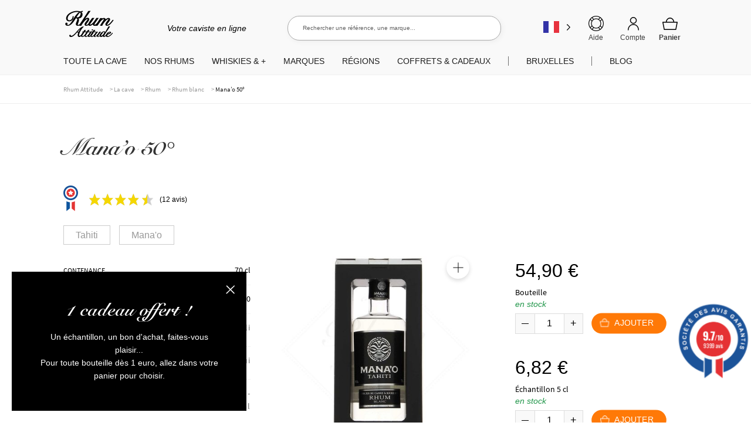

--- FILE ---
content_type: text/html; charset=UTF-8
request_url: https://www.rhumattitude.com/cave/manao/
body_size: 129429
content:
<!doctype html>
<html lang="fr-FR">
<head>
<meta charset="UTF-8">
<meta name="viewport" content="width=device-width, initial-scale=1, maximum-scale=1.0, user-scalable=no">
<link rel="profile" href="http://gmpg.org/xfn/11">
<link rel="pingback" href="https://www.rhumattitude.com/xmlrpc.php">
<!-- TrustBox script -->
<!-- End Trustbox script -->
<meta name='robots' content='index, follow, max-image-preview:large, max-snippet:-1, max-video-preview:-1' />
	<style></style>
	
	<title>Mana’o 50° - Rhum Attitude</title>
<link crossorigin data-rocket-preconnect href="https://widget.intercom.io" rel="preconnect">
<link crossorigin data-rocket-preconnect href="https://www.googletagmanager.com" rel="preconnect">
<link crossorigin data-rocket-preconnect href="https://connect.facebook.net" rel="preconnect">
<link crossorigin data-rocket-preconnect href="https://static.affilae.com" rel="preconnect">
<link crossorigin data-rocket-preconnect href="https://www.google-analytics.com" rel="preconnect">
<link crossorigin data-rocket-preconnect href="https://fonts.googleapis.com" rel="preconnect">
<link crossorigin data-rocket-preconnect href="https://eu1-config.doofinder.com" rel="preconnect">
<link crossorigin data-rocket-preconnect href="https://www.societe-des-avis-garantis.fr" rel="preconnect">
<link data-rocket-preload as="style" href="https://fonts.googleapis.com/css?family=Open%20Sans%3A600%2C400%2C400i%7COswald%3A700&#038;display=swap" rel="preload">
<link href="https://fonts.googleapis.com/css?family=Open%20Sans%3A600%2C400%2C400i%7COswald%3A700&#038;display=swap" media="print" onload="this.media=&#039;all&#039;" rel="stylesheet">
<noscript><link rel="stylesheet" href="https://fonts.googleapis.com/css?family=Open%20Sans%3A600%2C400%2C400i%7COswald%3A700&#038;display=swap"></noscript>
<link crossorigin data-rocket-preload as="font" href="https://fonts.gstatic.com/s/opensans/v44/memvYaGs126MiZpBA-UvWbX2vVnXBbObj2OVTUGmu1aB.woff2" rel="preload">
<link crossorigin data-rocket-preload as="font" href="https://fonts.gstatic.com/s/opensans/v44/memvYaGs126MiZpBA-UvWbX2vVnXBbObj2OVTS-muw.woff2" rel="preload">
<link crossorigin data-rocket-preload as="font" href="https://fonts.gstatic.com/s/oswald/v57/TK3_WkUHHAIjg75cFRf3bXL8LICs1xZosUZiZQ.woff2" rel="preload">
<link crossorigin data-rocket-preload as="font" href="https://cdn.rhumattitude.com/wp-content/themes/storefront/assets/fonts/fa-solid-900.woff2" rel="preload">
<link crossorigin data-rocket-preload as="font" href="https://cdn.rhumattitude.com/wp-content/themes/storefront-child/assets/fonts/SnellRoundhand.woff" rel="preload">
<link crossorigin data-rocket-preload as="font" href="https://cdn.rhumattitude.com/wp-content/themes/storefront-child/assets/fonts/SnellRoundhand-Bold.woff" rel="preload">
<link crossorigin data-rocket-preload as="font" href="https://cdn.rhumattitude.com/wp-content/themes/storefront-child/assets/fonts/source-sans-pro-v14-latin-regular.woff2" rel="preload">
<link crossorigin data-rocket-preload as="font" href="https://cdn.rhumattitude.com/wp-content/themes/storefront-child/assets/fonts/source-sans-pro-v14-latin-600.woff2" rel="preload">
<style id="wpr-usedcss">img:is([sizes=auto i],[sizes^="auto," i]){contain-intrinsic-size:3000px 1500px}:root{--wp-admin-theme-color:#3858e9;--wp-admin-theme-color--rgb:56,88,233;--wp-admin-theme-color-darker-10:#2145e6;--wp-admin-theme-color-darker-10--rgb:33,69,230;--wp-admin-theme-color-darker-20:#183ad6;--wp-admin-theme-color-darker-20--rgb:24,58,214;--wp-admin-border-width-focus:2px}@media (min-resolution:192dpi){:root{--wp-admin-border-width-focus:1.5px}}[role=region]{position:relative}#shipping_method li label[for*=_chrono]{position:relative}#shipping_method li label[for*=_chrono]:before{content:"";display:inline-block;position:relative;top:6px;vertical-align:baseline;background:url(https://cdn.rhumattitude.com/wp-content/plugins/chronopost/public/img/chronopost-horizontal.png) center center/contain no-repeat;width:99px;height:22px;margin-right:7px}#shipping_method li input[type=radio]:first-child+label+.appointment-link,#shipping_method li input[type=radio]:first-child+label+.pickup-relay-link{display:none}#shipping_method li input[type=radio]:first-child:checked+label+.appointment-link,#shipping_method li input[type=radio]:first-child:checked+label+.pickup-relay-link{display:block}.chronomap-text-loading{color:#666}@keyframes spin{100%{transform:rotate(360deg)}}#container-method-chronorelay{height:100vh;margin-top:0;margin-bottom:0;max-height:768px;padding:10px;display:none}#container-method-chronorelay .marker-wrapper{max-width:430px}#container-method-chronorelay .marker-title{padding:5px 0;font-weight:700}#container-method-chronorelay .hours-section{margin-left:7px;padding-left:7px}#container-method-chronorelay .info-section{width:170px}#container-method-chronorelay .button{border:0;background:#43454b;border-color:#43454b;color:#fff;cursor:pointer;padding:10px;text-decoration:none;font-weight:600;text-shadow:none;display:inline-block;outline:0;-webkit-appearance:none;-webkit-font-smoothing:antialiased;border-radius:0}#container-method-chronorelay .button:hover{background-color:#d5d5d5;border-color:#d5d5d5;color:#333}@media (min-width:480px){#container-method-chronorelay .button{padding:10px 22px}}#container-method-chronorelay button.fancybox-close-small:hover{background-color:transparent}#container-method-chronorelay h3{margin:0 0 10px;padding:0;line-height:24px;font-size:20px;font-weight:700}#container-method-chronorelay .mappostalcode{margin-bottom:25px;padding:8px 0}#container-method-chronorelay .sp-methods-chronorelais{height:200px;overflow:auto;box-shadow:inset 0 -10px 20px #f8f8f8}#container-method-chronorelay .pickup-relays{list-style:none}#container-method-chronorelay .pickup-relays li{line-height:25px;padding:0;margin:0;display:-ms-flexbox;display:flex}#container-method-chronorelay .pickup-relays li:nth-child(odd) label{background-color:#f8f8f8}#container-method-chronorelay .pickup-relays li input[type=radio]:first-child{clip:rect(1px 1px 1px 1px);clip:rect(1px,1px,1px,1px);position:absolute!important}#container-method-chronorelay .pickup-relays li label{position:relative;padding:5px 5px 5px 30px}#container-method-chronorelay .pickup-relays li label:before{content:"";position:absolute;left:5px;top:10px;transition:border-color,ease,.2s;border:2px solid #6d6d6d;width:11px;height:11px;border-radius:50%}#container-method-chronorelay .pickup-relays li input[type=radio]:first-child:checked+label{background:#f0f0f0}#container-method-chronorelay .pickup-relays li input[type=radio]:first-child:checked+label:after{content:"";position:absolute;top:15px;left:10px;background:#6d6d6d;height:5px;width:5px;border-radius:50%;transition:transform .3s cubic-bezier(0,0,.2,1)}#container-method-chronorelay .pickup-relays li input[type=radio]:first-child:hover+label:before{border-color:#000}#container-method-chronorelay .pickup-relays li input[type=radio]:first-child:hover+label:after{background-color:#000}#container-method-chronorelay .pickup-relays li input[type=radio]:first-child:active+label:after{-ms-transform:scale(1.5);transform:scale(1.5);transition:transform .3s cubic-bezier(0,0,.2,1)}#container-method-chronorelay .pickup-relays{margin:0}@media (min-width:768px){#container-method-chronorelay{width:calc(100vw - 80px);max-width:1024px;height:calc(100% - 88px);margin-top:44px;margin-bottom:44px;padding:24px}#container-method-chronorelay .wrapper-methods-chronorelais{display:-ms-flexbox;display:flex;-ms-flex-wrap:wrap;flex-wrap:wrap;height:calc(100% - 200px);position:relative}#container-method-chronorelay .wrapper-methods-chronorelais::before{height:1em;width:1em;display:block;position:absolute;top:50%;left:50%;margin-left:-.5em;margin-top:-.5em;content:"";animation:1s ease-in-out infinite spin;background:url(https://cdn.rhumattitude.com/wp-content/plugins/chronopost/public/img/loader.svg) center center/cover;line-height:1;text-align:center;font-size:2em;color:rgba(0,0,0,.75);z-index:-1;opacity:0;transition:opacity .5s ease-in,z-index 0s linear .5s}#container-method-chronorelay .wrapper-methods-chronorelais .sp-methods-chronorelais.pickup-relay-selected{height:calc(100% - 65px)}#container-method-chronorelay .wrapper-methods-chronorelais:after{content:"";background:rgba(255,255,255,.7);position:absolute;top:0;bottom:0;left:0;right:0;z-index:-1;opacity:0;transition:opacity .5s ease-in}#container-method-chronorelay .wrapper-methods-chronorelais.chronopost-loading:before{z-index:6;opacity:.6;transition:opacity .5s ease-in}#container-method-chronorelay .wrapper-methods-chronorelais.chronopost-loading:after{content:"";opacity:1;z-index:5}#container-method-chronorelay .wrapper-methods-chronorelais .sp-methods-chronorelais{width:30%;margin-right:10px;height:100%;overflow:auto}#container-method-chronorelay .wrapper-methods-chronorelais .sp-methods-chronorelais ul{list-style:none;margin:0;padding:0}}#chronomap,.chronorelaismap{height:100%;width:100%;min-height:300px}.chronorelaismap{margin-top:10px}@media (min-width:768px){.chronorelaismap{margin-top:0;width:calc(70% - 10px)}}#container-method-chronoprecise{display:none}#container-method-chronoprecise fieldset,#container-method-chronoprecise fieldset legend,#container-method-chronoprecise table:not(.has-background) tbody tr:nth-child(2n) td{background-color:#f2f2f2}@media (max-width:739px){#container-method-chronoprecise{height:100vh;margin:0;padding:20px}}#container-method-chronoprecise .rdvCarouselheader{margin:0 auto 10px}#container-method-chronoprecise .rdvCarouselheader .carousel-control{color:#8f9091;font-weight:700}#container-method-chronoprecise .rdvCarouselheader .carousel-control:not(:first-child){margin-left:10px}#container-method-chronoprecise .rdvCarouselheader .carousel-control.inactive{opacity:.5}#container-method-chronoprecise .global-mobile{width:100%;height:100%;max-width:640px;margin:0 auto 20px;position:relative;padding-bottom:70px}@media (min-width:740px){#container-method-chronoprecise .global-mobile{display:none}}#container-method-chronoprecise .global-mobile .header{width:auto}#container-method-chronoprecise .global-mobile h1{font-size:16px;font-weight:400;margin-bottom:10px;text-align:left}#container-method-chronoprecise .global-mobile .left{float:left}#container-method-chronoprecise .global-mobile .right{float:right}#container-method-chronoprecise .global-mobile .scroll{width:100%;overflow-y:hidden;overflow-x:auto}#container-method-chronoprecise .global-mobile .time-list{border-left:1px solid #f3f3f3;border-right:1px solid #f3f3f3;position:relative}#container-method-chronoprecise .global-mobile .time-list ul{padding:0;margin:0}#container-method-chronoprecise .global-mobile .time-list li{display:table;width:100%;border-bottom:1px solid #f3f3f3;font-size:16px}#container-method-chronoprecise .global-mobile .time-list li:last-child{border-bottom:none}#container-method-chronoprecise .global-mobile .time-list li:nth-child(odd){background-color:#fafafa}#container-method-chronoprecise .global-mobile .time-list li label{display:table-row!important;color:inherit!important;background:inherit!important}#container-method-chronoprecise .global-mobile .time-list li.unavailable{background-color:#e6e6e7}#container-method-chronoprecise .global-mobile .time-list li.active{background-color:#797979!important;color:#fff!important}#container-method-chronoprecise .global-mobile input{font-size:18px;padding:4px 30px;border:0;border-radius:4px;cursor:pointer}#container-method-chronoprecise #rdvCarouselContent .slide{display:none}#container-method-chronoprecise #rdvCarouselContent .slide.slide-active{display:block}.leaflet-image-layer,.leaflet-layer,.leaflet-pane,.leaflet-pane>canvas,.leaflet-pane>svg,.leaflet-tile,.leaflet-tile-container,.leaflet-zoom-box{position:absolute;left:0;top:0}.leaflet-container{overflow:hidden}.leaflet-tile{-webkit-user-select:none;-moz-user-select:none;user-select:none;-webkit-user-drag:none}.leaflet-tile::selection{background:0 0}.leaflet-safari .leaflet-tile{image-rendering:-webkit-optimize-contrast}.leaflet-safari .leaflet-tile-container{width:1600px;height:1600px;-webkit-transform-origin:0 0}.leaflet-container .leaflet-tile,.leaflet-container img.leaflet-image-layer{max-width:none!important;max-height:none!important}.leaflet-container.leaflet-touch-zoom{-ms-touch-action:pan-x pan-y;touch-action:pan-x pan-y}.leaflet-container.leaflet-touch-drag{-ms-touch-action:pinch-zoom;touch-action:none;touch-action:pinch-zoom}.leaflet-container.leaflet-touch-drag.leaflet-touch-zoom{-ms-touch-action:none;touch-action:none}.leaflet-container{-webkit-tap-highlight-color:transparent}.leaflet-container a{-webkit-tap-highlight-color:rgba(51,181,229,.4)}.leaflet-tile{filter:inherit;visibility:hidden}.leaflet-tile-loaded{visibility:inherit}.leaflet-zoom-box{width:0;height:0;-moz-box-sizing:border-box;box-sizing:border-box;z-index:800}.leaflet-pane{z-index:400}.leaflet-vml-shape{width:1px;height:1px}.lvml{behavior:url(#default#VML);display:inline-block;position:absolute}.leaflet-control{position:relative;z-index:800;pointer-events:visiblePainted;pointer-events:auto}.leaflet-control{float:left;clear:both}.leaflet-fade-anim .leaflet-tile{will-change:opacity}.leaflet-fade-anim .leaflet-popup{opacity:0;-webkit-transition:opacity .2s linear;-moz-transition:opacity .2s linear;transition:opacity .2s linear}.leaflet-zoom-animated{-webkit-transform-origin:0 0;-ms-transform-origin:0 0;transform-origin:0 0}.leaflet-zoom-anim .leaflet-zoom-animated{will-change:transform}.leaflet-zoom-anim .leaflet-zoom-animated{-webkit-transition:-webkit-transform .25s cubic-bezier(0,0,.25,1);-moz-transition:-moz-transform .25s cubic-bezier(0,0,.25,1);transition:transform .25s cubic-bezier(0,0,.25,1)}.leaflet-pan-anim .leaflet-tile,.leaflet-zoom-anim .leaflet-tile{-webkit-transition:none;-moz-transition:none;transition:none}.leaflet-zoom-anim .leaflet-zoom-hide{visibility:hidden}.leaflet-interactive{cursor:pointer}.leaflet-grab{cursor:-webkit-grab;cursor:-moz-grab;cursor:grab}.leaflet-crosshair,.leaflet-crosshair .leaflet-interactive{cursor:crosshair}.leaflet-control{cursor:auto}.leaflet-dragging .leaflet-grab,.leaflet-dragging .leaflet-grab .leaflet-interactive,.leaflet-dragging .leaflet-marker-draggable{cursor:move;cursor:-webkit-grabbing;cursor:-moz-grabbing;cursor:grabbing}.leaflet-image-layer,.leaflet-pane>svg path,.leaflet-tile-container{pointer-events:none}.leaflet-image-layer.leaflet-interactive,.leaflet-pane>svg path.leaflet-interactive,svg.leaflet-image-layer.leaflet-interactive path{pointer-events:visiblePainted;pointer-events:auto}.leaflet-container{background:#ddd;outline:0}.leaflet-container a{color:#0078a8}.leaflet-container a.leaflet-active{outline:orange solid 2px}.leaflet-zoom-box{border:2px dotted #38f;background:rgba(255,255,255,.5)}.leaflet-container{font:12px/1.5 "Helvetica Neue",Arial,Helvetica,sans-serif}.leaflet-bar{box-shadow:0 1px 5px rgba(0,0,0,.65);border-radius:4px}.leaflet-bar a,.leaflet-bar a:hover{background-color:#fff;border-bottom:1px solid #ccc;width:26px;height:26px;line-height:26px;display:block;text-align:center;text-decoration:none;color:#000}.leaflet-bar a{background-position:50% 50%;background-repeat:no-repeat;display:block}.leaflet-bar a:hover{background-color:#f4f4f4}.leaflet-bar a:first-child{border-top-left-radius:4px;border-top-right-radius:4px}.leaflet-bar a:last-child{border-bottom-left-radius:4px;border-bottom-right-radius:4px;border-bottom:none}.leaflet-bar a.leaflet-disabled{cursor:default;background-color:#f4f4f4;color:#bbb}.leaflet-touch .leaflet-bar a{width:30px;height:30px;line-height:30px}.leaflet-touch .leaflet-bar a:first-child{border-top-left-radius:2px;border-top-right-radius:2px}.leaflet-touch .leaflet-bar a:last-child{border-bottom-left-radius:2px;border-bottom-right-radius:2px}.leaflet-control-layers{box-shadow:0 1px 5px rgba(0,0,0,.4);background:#fff;border-radius:5px}.leaflet-control-layers-expanded{padding:6px 10px 6px 6px;color:#333;background:#fff}.leaflet-control-layers-scrollbar{overflow-y:scroll;overflow-x:hidden;padding-right:5px}.leaflet-control-layers-selector{margin-top:2px;position:relative;top:1px}.leaflet-control-layers label{display:block}.leaflet-default-icon-path{background-image:url(https://cdn.rhumattitude.com/wp-content/plugins/chronopost/public/css/leaflet/images/marker-icon.png)}.leaflet-container .leaflet-control-attribution{background:#fff;background:rgba(255,255,255,.7);margin:0}.leaflet-control-attribution{padding:0 5px;color:#333}.leaflet-control-attribution a{text-decoration:none}.leaflet-control-attribution a:hover{text-decoration:underline}.leaflet-container .leaflet-control-attribution,.leaflet-container .leaflet-control-scale{font-size:11px}.leaflet-touch .leaflet-bar,.leaflet-touch .leaflet-control-attribution,.leaflet-touch .leaflet-control-layers{box-shadow:none}.leaflet-touch .leaflet-bar,.leaflet-touch .leaflet-control-layers{border:2px solid rgba(0,0,0,.2);background-clip:padding-box}.leaflet-popup{position:absolute;text-align:center;margin-bottom:20px}.leaflet-popup-scrolled{overflow:auto;border-bottom:1px solid #ddd;border-top:1px solid #ddd}.leaflet-oldie .leaflet-control-layers,.leaflet-oldie .leaflet-control-zoom{border:1px solid #999}.leaflet-div-icon{background:#fff;border:1px solid #666}.leaflet-tooltip{position:absolute;padding:6px;background-color:#fff;border:1px solid #fff;border-radius:3px;color:#222;white-space:nowrap;-webkit-user-select:none;-moz-user-select:none;-ms-user-select:none;user-select:none;pointer-events:none;box-shadow:0 1px 3px rgba(0,0,0,.4)}.leaflet-tooltip.leaflet-clickable{cursor:pointer;pointer-events:auto}.leaflet-tooltip-bottom:before,.leaflet-tooltip-left:before,.leaflet-tooltip-right:before,.leaflet-tooltip-top:before{position:absolute;pointer-events:none;border:6px solid transparent;background:0 0;content:""}.leaflet-tooltip-bottom{margin-top:6px}.leaflet-tooltip-top{margin-top:-6px}.leaflet-tooltip-bottom:before,.leaflet-tooltip-top:before{left:50%;margin-left:-6px}.leaflet-tooltip-top:before{bottom:0;margin-bottom:-12px;border-top-color:#fff}.leaflet-tooltip-bottom:before{top:0;margin-top:-12px;margin-left:-6px;border-bottom-color:#fff}.leaflet-tooltip-left{margin-left:-6px}.leaflet-tooltip-right{margin-left:6px}.leaflet-tooltip-left:before,.leaflet-tooltip-right:before{top:50%;margin-top:-6px}.leaflet-tooltip-left:before{right:0;margin-right:-12px;border-left-color:#fff}.leaflet-tooltip-right:before{left:0;margin-left:-12px;border-right-color:#fff}body.compensate-for-scrollbar{overflow:hidden}.fancybox-active{height:auto}.fancybox-is-hidden{left:-9999px;margin:0;position:absolute!important;top:-9999px;visibility:hidden}.fancybox-container{-webkit-backface-visibility:hidden;height:100%;left:0;outline:0;position:fixed;-webkit-tap-highlight-color:transparent;top:0;-ms-touch-action:manipulation;touch-action:manipulation;transform:translateZ(0);width:100%;z-index:99992}.fancybox-container *{box-sizing:border-box}.fancybox-bg,.fancybox-inner,.fancybox-outer,.fancybox-stage{bottom:0;left:0;position:absolute;right:0;top:0}.fancybox-outer{-webkit-overflow-scrolling:touch;overflow-y:auto}.fancybox-bg{background:#1e1e1e;opacity:0;transition-duration:inherit;transition-property:opacity;transition-timing-function:cubic-bezier(.47,0,.74,.71)}.fancybox-is-open .fancybox-bg{opacity:.9;transition-timing-function:cubic-bezier(.22,.61,.36,1)}.fancybox-caption,.fancybox-infobar,.fancybox-navigation .fancybox-button,.fancybox-toolbar{direction:ltr;opacity:0;position:absolute;transition:opacity .25s ease,visibility 0s ease .25s;visibility:hidden;z-index:99997}.fancybox-show-caption .fancybox-caption,.fancybox-show-infobar .fancybox-infobar,.fancybox-show-nav .fancybox-navigation .fancybox-button,.fancybox-show-toolbar .fancybox-toolbar{opacity:1;transition:opacity .25s ease 0s,visibility 0s ease 0s;visibility:visible}.fancybox-infobar{color:#ccc;font-size:13px;-webkit-font-smoothing:subpixel-antialiased;height:44px;left:0;line-height:44px;min-width:44px;mix-blend-mode:difference;padding:0 10px;pointer-events:none;top:0;-webkit-touch-callout:none;-webkit-user-select:none;-moz-user-select:none;-ms-user-select:none;user-select:none}.fancybox-toolbar{right:0;top:0}.fancybox-stage{direction:ltr;overflow:visible;transform:translateZ(0);z-index:99994}.fancybox-is-open .fancybox-stage{overflow:hidden}.fancybox-slide{-webkit-backface-visibility:hidden;display:none;height:100%;left:0;outline:0;overflow:auto;-webkit-overflow-scrolling:touch;padding:44px;position:absolute;text-align:center;top:0;transition-property:transform,opacity;white-space:normal;width:100%;z-index:99994}.fancybox-slide:before{content:"";display:inline-block;font-size:0;height:100%;vertical-align:middle;width:0}.fancybox-is-sliding .fancybox-slide,.fancybox-slide--current,.fancybox-slide--next,.fancybox-slide--previous{display:block}.fancybox-slide--image{overflow:hidden;padding:44px 0}.fancybox-slide--image:before{display:none}.fancybox-slide--html{padding:6px}.fancybox-content{background:#fff;display:inline-block;margin:0;max-width:100%;overflow:auto;-webkit-overflow-scrolling:touch;padding:44px;position:relative;text-align:left;vertical-align:middle}.fancybox-slide--image .fancybox-content{animation-timing-function:cubic-bezier(.5,0,.14,1);-webkit-backface-visibility:hidden;background:0 0;background-repeat:no-repeat;background-size:100% 100%;left:0;max-width:none;overflow:visible;padding:0;position:absolute;top:0;transform-origin:top left;transition-property:transform,opacity;-webkit-user-select:none;-moz-user-select:none;-ms-user-select:none;user-select:none;z-index:99995}.fancybox-can-zoomOut .fancybox-content{cursor:zoom-out}.fancybox-can-zoomIn .fancybox-content{cursor:zoom-in}.fancybox-can-pan .fancybox-content,.fancybox-can-swipe .fancybox-content{cursor:grab}.fancybox-is-grabbing .fancybox-content{cursor:grabbing}.fancybox-container [data-selectable=true]{cursor:text}.fancybox-image,.fancybox-spaceball{background:0 0;border:0;height:100%;left:0;margin:0;max-height:none;max-width:none;padding:0;position:absolute;top:0;-webkit-user-select:none;-moz-user-select:none;-ms-user-select:none;user-select:none;width:100%}.fancybox-spaceball{z-index:1}.fancybox-slide--iframe .fancybox-content,.fancybox-slide--map .fancybox-content,.fancybox-slide--pdf .fancybox-content,.fancybox-slide--video .fancybox-content{height:100%;overflow:visible;padding:0;width:100%}.fancybox-slide--video .fancybox-content{background:#000}.fancybox-slide--map .fancybox-content{background:#e5e3df}.fancybox-slide--iframe .fancybox-content{background:#fff}.fancybox-iframe,.fancybox-video{background:0 0;border:0;display:block;height:100%;margin:0;overflow:hidden;padding:0;width:100%}.fancybox-iframe{left:0;position:absolute;top:0}.fancybox-error{background:#fff;cursor:default;max-width:400px;padding:40px;width:100%}.fancybox-error p{color:#444;font-size:16px;line-height:20px;margin:0;padding:0}.fancybox-button{background:rgba(30,30,30,.6);border:0;border-radius:0;box-shadow:none;cursor:pointer;display:inline-block;height:44px;margin:0;padding:10px;position:relative;transition:color .2s;vertical-align:top;visibility:inherit;width:44px}.fancybox-button,.fancybox-button:link,.fancybox-button:visited{color:#ccc}.fancybox-button:hover{color:#fff}.fancybox-button:focus{outline:0}.fancybox-button.fancybox-focus{outline:dotted 1px}.fancybox-button[disabled],.fancybox-button[disabled]:hover{color:#888;cursor:default;outline:0}.fancybox-button div{height:100%}.fancybox-button svg{display:block;height:100%;overflow:visible;position:relative;width:100%}.fancybox-button svg path{fill:currentColor;stroke-width:0}.fancybox-button--fsenter svg:nth-child(2),.fancybox-button--fsexit svg:first-child,.fancybox-button--pause svg:first-child,.fancybox-button--play svg:nth-child(2){display:none}.fancybox-progress{background:#ff5268;height:2px;left:0;position:absolute;right:0;top:0;transform:scaleX(0);transform-origin:0;transition-property:transform;transition-timing-function:linear;z-index:99998}.fancybox-close-small{background:0 0;border:0;border-radius:0;color:#ccc;cursor:pointer;opacity:.8;padding:8px;position:absolute;right:-12px;top:-44px;z-index:401}.fancybox-close-small:hover{color:#fff;opacity:1}.fancybox-slide--html .fancybox-close-small{color:currentColor;padding:10px;right:0;top:0}.fancybox-slide--image.fancybox-is-scaling .fancybox-content{overflow:hidden}.fancybox-is-scaling .fancybox-close-small,.fancybox-is-zoomable.fancybox-can-pan .fancybox-close-small{display:none}.fancybox-navigation .fancybox-button{background-clip:content-box;height:100px;opacity:0;position:absolute;top:calc(50% - 50px);width:70px}.fancybox-navigation .fancybox-button div{padding:7px}.fancybox-navigation .fancybox-button--arrow_left{left:0;left:env(safe-area-inset-left);padding:31px 26px 31px 6px}.fancybox-navigation .fancybox-button--arrow_right{padding:31px 6px 31px 26px;right:0;right:env(safe-area-inset-right)}.fancybox-caption{background:linear-gradient(0deg,rgba(0,0,0,.85) 0,rgba(0,0,0,.3) 50%,rgba(0,0,0,.15) 65%,rgba(0,0,0,.075) 75.5%,rgba(0,0,0,.037) 82.85%,rgba(0,0,0,.019) 88%,transparent);bottom:0;color:#eee;font-size:14px;font-weight:400;left:0;line-height:1.5;padding:75px 44px 25px;pointer-events:none;right:0;text-align:center;z-index:99996}@supports (padding:max(0px)){.fancybox-caption{padding:75px max(44px,env(safe-area-inset-right)) max(25px,env(safe-area-inset-bottom)) max(44px,env(safe-area-inset-left))}}.fancybox-caption--separate{margin-top:-50px}.fancybox-caption__body{max-height:50vh;overflow:auto;pointer-events:all}.fancybox-caption a,.fancybox-caption a:link,.fancybox-caption a:visited{color:#ccc;text-decoration:none}.fancybox-caption a:hover{color:#fff;text-decoration:underline}.fancybox-loading{animation:1s linear infinite a;background:0 0;border:4px solid #888;border-bottom-color:#fff;border-radius:50%;height:50px;left:50%;margin:-25px 0 0 -25px;opacity:.7;padding:0;position:absolute;top:50%;width:50px;z-index:99999}@keyframes a{to{transform:rotate(1turn)}}.fancybox-animated{transition-timing-function:cubic-bezier(0,0,.25,1)}.fancybox-fx-slide.fancybox-slide--previous{opacity:0;transform:translate3d(-100%,0,0)}.fancybox-fx-slide.fancybox-slide--next{opacity:0;transform:translate3d(100%,0,0)}.fancybox-fx-slide.fancybox-slide--current{opacity:1;transform:translateZ(0)}.fancybox-fx-fade.fancybox-slide--next,.fancybox-fx-fade.fancybox-slide--previous{opacity:0;transition-timing-function:cubic-bezier(.19,1,.22,1)}.fancybox-fx-fade.fancybox-slide--current{opacity:1}.fancybox-fx-zoom-in-out.fancybox-slide--previous{opacity:0;transform:scale3d(1.5,1.5,1.5)}.fancybox-fx-zoom-in-out.fancybox-slide--next{opacity:0;transform:scale3d(.5,.5,.5)}.fancybox-fx-zoom-in-out.fancybox-slide--current{opacity:1;transform:scaleX(1)}.fancybox-fx-rotate.fancybox-slide--previous{opacity:0;transform:rotate(-1turn)}.fancybox-fx-rotate.fancybox-slide--next{opacity:0;transform:rotate(1turn)}.fancybox-fx-rotate.fancybox-slide--current{opacity:1;transform:rotate(0)}.fancybox-fx-circular.fancybox-slide--previous{opacity:0;transform:scale3d(0,0,0) translate3d(-100%,0,0)}.fancybox-fx-circular.fancybox-slide--next{opacity:0;transform:scale3d(0,0,0) translate3d(100%,0,0)}.fancybox-fx-circular.fancybox-slide--current{opacity:1;transform:scaleX(1) translateZ(0)}.fancybox-fx-tube.fancybox-slide--previous{transform:translate3d(-100%,0,0) scale(.1) skew(-10deg)}.fancybox-fx-tube.fancybox-slide--next{transform:translate3d(100%,0,0) scale(.1) skew(10deg)}.fancybox-fx-tube.fancybox-slide--current{transform:translateZ(0) scale(1)}@media (max-height:576px){.fancybox-slide{padding-left:6px;padding-right:6px}.fancybox-slide--image{padding:6px 0}.fancybox-close-small{right:-6px}.fancybox-slide--image .fancybox-close-small{background:#4e4e4e;color:#f2f4f6;height:36px;opacity:1;padding:6px;right:0;top:0;width:36px}.fancybox-caption{padding-left:12px;padding-right:12px}@supports (padding:max(0px)){.fancybox-caption{padding-left:max(12px,env(safe-area-inset-left));padding-right:max(12px,env(safe-area-inset-right))}}}.fancybox-share{background:#f4f4f4;border-radius:3px;max-width:90%;padding:30px;text-align:center}.fancybox-share h1{color:#222;font-size:35px;font-weight:700;margin:0 0 20px}.fancybox-share p{margin:0;padding:0}.fancybox-share__button{border:0;border-radius:3px;display:inline-block;font-size:14px;font-weight:700;line-height:40px;margin:0 5px 10px;min-width:130px;padding:0 15px;text-decoration:none;transition:all .2s;-webkit-user-select:none;-moz-user-select:none;-ms-user-select:none;user-select:none;white-space:nowrap}.fancybox-share__button:link,.fancybox-share__button:visited{color:#fff}.fancybox-share__button:hover{text-decoration:none}.fancybox-share__button--fb{background:#3b5998}.fancybox-share__button--fb:hover{background:#344e86}.fancybox-share__button--pt{background:#bd081d}.fancybox-share__button--pt:hover{background:#aa0719}.fancybox-share__button--tw{background:#1da1f2}.fancybox-share__button--tw:hover{background:#0d95e8}.fancybox-share__button svg{height:25px;margin-right:7px;position:relative;top:-1px;vertical-align:middle;width:25px}.fancybox-share__button svg path{fill:#fff}.fancybox-share__input{background:0 0;border:0;border-bottom:1px solid #d7d7d7;border-radius:0;color:#5d5b5b;font-size:14px;margin:10px 0 0;outline:0;padding:10px 15px;width:100%}.fancybox-thumbs{background:#ddd;bottom:0;display:none;margin:0;-webkit-overflow-scrolling:touch;-ms-overflow-style:-ms-autohiding-scrollbar;padding:2px 2px 4px;position:absolute;right:0;-webkit-tap-highlight-color:transparent;top:0;width:212px;z-index:99995}.fancybox-thumbs-x{overflow-x:auto;overflow-y:hidden}.fancybox-show-thumbs .fancybox-thumbs{display:block}.fancybox-show-thumbs .fancybox-inner{right:212px}.fancybox-thumbs__list{font-size:0;height:100%;list-style:none;margin:0;overflow-x:hidden;overflow-y:auto;padding:0;position:absolute;position:relative;white-space:nowrap;width:100%}.fancybox-thumbs-x .fancybox-thumbs__list{overflow:hidden}.fancybox-thumbs-y .fancybox-thumbs__list::-webkit-scrollbar{width:7px}.fancybox-thumbs-y .fancybox-thumbs__list::-webkit-scrollbar-track{background:#fff;border-radius:10px;box-shadow:inset 0 0 6px rgba(0,0,0,.3)}.fancybox-thumbs-y .fancybox-thumbs__list::-webkit-scrollbar-thumb{background:#2a2a2a;border-radius:10px}.fancybox-thumbs__list a{-webkit-backface-visibility:hidden;backface-visibility:hidden;background-color:rgba(0,0,0,.1);background-position:50%;background-repeat:no-repeat;background-size:cover;cursor:pointer;float:left;height:75px;margin:2px;max-height:calc(100% - 8px);max-width:calc(50% - 4px);outline:0;overflow:hidden;padding:0;position:relative;-webkit-tap-highlight-color:transparent;width:100px}.fancybox-thumbs__list a:before{border:6px solid #ff5268;bottom:0;content:"";left:0;opacity:0;position:absolute;right:0;top:0;transition:all .2s cubic-bezier(.25,.46,.45,.94);z-index:99991}.fancybox-thumbs__list a:focus:before{opacity:.5}.fancybox-thumbs__list a.fancybox-thumbs-active:before{opacity:1}@media (max-width:576px){.fancybox-thumbs{width:110px}.fancybox-show-thumbs .fancybox-inner{right:110px}.fancybox-thumbs__list a{max-width:calc(100% - 10px)}}img#fsb_image{min-height:100%;min-width:1024px;width:100%;height:auto;position:fixed;top:0;left:0;z-index:-9999}#wl-wrapper .button{text-decoration:none}#wl-wrapper .wl-clear:after{content:".";display:block;height:0;clear:both;visibility:hidden}#wl-wrapper .wl-clear{display:block}#wl-wrapper .wl-row{margin-bottom:15px;clear:both}#wl-wrapper .move-list-sel{max-width:150px}#wl-wrapper .wl-table td{vertical-align:top;padding:5px 10px}#wl-wrapper .wl-table td:first-child{padding-left:10px!important}#wl-wrapper label{font-weight:700;cursor:pointer;float:none;width:auto;display:block}#wl-wrapper .wl-table+.wl-row{margin-top:-10px}#wl-wrapper.wl-button-wrap{position:relative;clear:both;width:100%;padding:10px 0}#wl-wrapper .wl-add-to{position:relative}#wl-list-pop-wrap{width:100%;height:100%;position:fixed;top:0;left:0;background:0 0;z-index:10001}.wl-list-pop{padding:15px;background:#f5f5f5;-webkit-border-radius:4px 4px 0 0;-moz-border-radius:4px 4px 0 0;border-radius:4px 4px 0 0;-webkit-box-shadow:0 0 20px 0 rgba(0,0,0,.2);box-shadow:0 0 20px 0 rgba(0,0,0,.2);width:auto;max-width:250px;height:auto;border:1px solid #ccc;z-index:10002;position:absolute}.wl-list-pop dl{margin:0 0 1.618em}.wl-modal-body{overflow-y:auto;max-height:400px;padding:15px}.wl-modal-body input.input-text{width:95%}.wl-modal-body textarea{width:95%}.wl-modal-body .form-row{margin-bottom:10px}.woocommerce img.pswp__img,.woocommerce-page img.pswp__img{max-width:none}button.pswp__button{box-shadow:none!important;background-image:url(https://cdn.rhumattitude.com/wp-content/plugins/woocommerce/assets/css/photoswipe/default-skin/default-skin.png)!important}button.pswp__button,button.pswp__button--arrow--left::before,button.pswp__button--arrow--right::before,button.pswp__button:hover{background-color:transparent!important}button.pswp__button--arrow--left,button.pswp__button--arrow--left:hover,button.pswp__button--arrow--right,button.pswp__button--arrow--right:hover{background-image:none!important}button.pswp__button--close:hover{background-position:0 -44px}button.pswp__button--zoom:hover{background-position:-88px 0}.pswp{display:none;position:absolute;width:100%;height:100%;left:0;top:0;overflow:hidden;-ms-touch-action:none;touch-action:none;z-index:1500;-webkit-text-size-adjust:100%;-webkit-backface-visibility:hidden;outline:0}.pswp *{-webkit-box-sizing:border-box;box-sizing:border-box}.pswp img{max-width:none}.admin-bar .pswp{height:calc(100% - 32px);top:32px}@media screen and (max-width:782px){.admin-bar .pswp{height:calc(100% - 46px);top:46px}}.pswp--animate_opacity{opacity:.001;will-change:opacity;-webkit-transition:opacity 333ms cubic-bezier(.4,0,.22,1);transition:opacity 333ms cubic-bezier(.4,0,.22,1)}.pswp--open{display:block}.pswp--zoom-allowed .pswp__img{cursor:-webkit-zoom-in;cursor:-moz-zoom-in;cursor:zoom-in}.pswp--zoomed-in .pswp__img{cursor:-webkit-grab;cursor:-moz-grab;cursor:grab}.pswp--dragging .pswp__img{cursor:-webkit-grabbing;cursor:-moz-grabbing;cursor:grabbing}.pswp__bg{position:absolute;left:0;top:0;width:100%;height:100%;background:#000;opacity:0;-webkit-transform:translateZ(0);transform:translateZ(0);-webkit-backface-visibility:hidden;will-change:opacity}.pswp__scroll-wrap{position:absolute;left:0;top:0;width:100%;height:100%;overflow:hidden}.pswp__container,.pswp__zoom-wrap{-ms-touch-action:none;touch-action:none;position:absolute;left:0;right:0;top:0;bottom:0}.pswp__container,.pswp__img{-webkit-user-select:none;-moz-user-select:none;-ms-user-select:none;user-select:none;-webkit-tap-highlight-color:transparent;-webkit-touch-callout:none}.pswp__zoom-wrap{position:absolute;width:100%;-webkit-transform-origin:left top;-ms-transform-origin:left top;transform-origin:left top;-webkit-transition:-webkit-transform 333ms cubic-bezier(.4,0,.22,1);transition:transform 333ms cubic-bezier(.4,0,.22,1)}.pswp__bg{will-change:opacity;-webkit-transition:opacity 333ms cubic-bezier(.4,0,.22,1);transition:opacity 333ms cubic-bezier(.4,0,.22,1)}.pswp--animated-in .pswp__bg,.pswp--animated-in .pswp__zoom-wrap{-webkit-transition:none;transition:none}.pswp__container,.pswp__zoom-wrap{-webkit-backface-visibility:hidden}.pswp__item{position:absolute;left:0;right:0;top:0;bottom:0;overflow:hidden}.pswp__img{position:absolute;width:auto;height:auto;top:0;left:0}.pswp__img--placeholder{-webkit-backface-visibility:hidden}.pswp__img--placeholder--blank{background:#222}.pswp--ie .pswp__img{width:100%!important;height:auto!important;left:0;top:0}.pswp__error-msg{position:absolute;left:0;top:50%;width:100%;text-align:center;font-size:14px;line-height:16px;margin-top:-8px;color:#ccc}.pswp__error-msg a{color:#ccc;text-decoration:underline}.pswp__button{width:44px;height:44px;position:relative;background:0 0;cursor:pointer;overflow:visible;-webkit-appearance:none;display:block;border:0;padding:0;margin:0;float:left;opacity:.75;-webkit-transition:opacity .2s;transition:opacity .2s;-webkit-box-shadow:none;box-shadow:none}.pswp__button:focus,.pswp__button:hover{opacity:1}.pswp__button:active{outline:0;opacity:.9}.pswp__button::-moz-focus-inner{padding:0;border:0}.pswp__ui--over-close .pswp__button--close{opacity:1}.pswp__button,.pswp__button--arrow--left:before,.pswp__button--arrow--right:before{background:url(https://cdn.rhumattitude.com/wp-content/plugins/woocommerce/assets/css/photoswipe/default-skin/default-skin.png) no-repeat;background-size:264px 88px;width:44px;height:44px}@media (-webkit-min-device-pixel-ratio:1.1),(-webkit-min-device-pixel-ratio:1.09375),(min-resolution:105dpi),(min-resolution:1.1dppx){.pswp--svg .pswp__button,.pswp--svg .pswp__button--arrow--left:before,.pswp--svg .pswp__button--arrow--right:before{background-image:url(https://cdn.rhumattitude.com/wp-content/plugins/woocommerce/assets/css/photoswipe/default-skin/default-skin.svg)}.pswp--svg .pswp__button--arrow--left,.pswp--svg .pswp__button--arrow--right{background:0 0}}.pswp__button--close{background-position:0 -44px}.pswp__button--share{background-position:-44px -44px}.pswp__button--fs{display:none}.pswp--supports-fs .pswp__button--fs{display:block}.pswp--fs .pswp__button--fs{background-position:-44px 0}.pswp__button--zoom{display:none;background-position:-88px 0}.pswp--zoom-allowed .pswp__button--zoom{display:block}.pswp--zoomed-in .pswp__button--zoom{background-position:-132px 0}.pswp--touch .pswp__button--arrow--left,.pswp--touch .pswp__button--arrow--right{visibility:hidden}.pswp__button--arrow--left,.pswp__button--arrow--right{background:0 0;top:50%;margin-top:-50px;width:70px;height:100px;position:absolute}.pswp__button--arrow--left{left:0}.pswp__button--arrow--right{right:0}.pswp__button--arrow--left:before,.pswp__button--arrow--right:before{content:'';top:35px;background-color:rgba(0,0,0,.3);height:30px;width:32px;position:absolute}.pswp__button--arrow--left:before{left:6px;background-position:-138px -44px}.pswp__button--arrow--right:before{right:6px;background-position:-94px -44px}.pswp__counter,.pswp__share-modal{-webkit-user-select:none;-moz-user-select:none;-ms-user-select:none;user-select:none}.pswp__share-modal{display:block;background:rgba(0,0,0,.5);width:100%;height:100%;top:0;left:0;padding:10px;position:absolute;z-index:1600;opacity:0;-webkit-transition:opacity .25s ease-out;transition:opacity .25s ease-out;-webkit-backface-visibility:hidden;will-change:opacity}.pswp__share-modal--hidden{display:none}.pswp__share-tooltip{z-index:1620;position:absolute;background:#fff;top:56px;border-radius:2px;display:block;width:auto;right:44px;-webkit-box-shadow:0 2px 5px rgba(0,0,0,.25);box-shadow:0 2px 5px rgba(0,0,0,.25);-webkit-transform:translateY(6px);-ms-transform:translateY(6px);transform:translateY(6px);-webkit-transition:-webkit-transform .25s;transition:transform .25s;-webkit-backface-visibility:hidden;will-change:transform}.pswp__share-tooltip a{display:block;padding:8px 12px;color:#000;text-decoration:none;font-size:14px;line-height:18px}.pswp__share-tooltip a:hover{text-decoration:none;color:#000}.pswp__share-tooltip a:first-child{border-radius:2px 2px 0 0}.pswp__share-tooltip a:last-child{border-radius:0 0 2px 2px}.pswp__share-modal--fade-in{opacity:1}.pswp__share-modal--fade-in .pswp__share-tooltip{-webkit-transform:translateY(0);-ms-transform:translateY(0);transform:translateY(0)}.pswp--touch .pswp__share-tooltip a{padding:16px 12px}.pswp__counter{position:relative;left:0;top:0;height:44px;font-size:13px;line-height:44px;color:#fff;opacity:.75;padding:0 10px;margin-inline-end:auto}.pswp__caption{position:absolute;left:0;bottom:0;width:100%;min-height:44px}.pswp__caption small{font-size:11px;color:#bbb}.pswp__caption__center{text-align:left;max-width:420px;margin:0 auto;font-size:13px;padding:10px;line-height:20px;color:#ccc}.pswp__caption--empty{display:none}.pswp__caption--fake{visibility:hidden}.pswp__preloader{width:44px;height:44px;position:absolute;top:0;left:50%;margin-left:-22px;opacity:0;-webkit-transition:opacity .25s ease-out;transition:opacity .25s ease-out;will-change:opacity;direction:ltr}.pswp__preloader__icn{width:20px;height:20px;margin:12px}.pswp__preloader--active{opacity:1}.pswp__preloader--active .pswp__preloader__icn{background:url(https://cdn.rhumattitude.com/wp-content/plugins/woocommerce/assets/css/photoswipe/default-skin/preloader.gif) no-repeat}.pswp--css_animation .pswp__preloader--active{opacity:1}.pswp--css_animation .pswp__preloader--active .pswp__preloader__icn{-webkit-animation:.5s linear infinite clockwise;animation:.5s linear infinite clockwise}.pswp--css_animation .pswp__preloader--active .pswp__preloader__donut{-webkit-animation:1s cubic-bezier(.4,0,.22,1) infinite donut-rotate;animation:1s cubic-bezier(.4,0,.22,1) infinite donut-rotate}.pswp--css_animation .pswp__preloader__icn{background:0 0;opacity:.75;width:14px;height:14px;position:absolute;left:15px;top:15px;margin:0}.pswp--css_animation .pswp__preloader__cut{position:relative;width:7px;height:14px;overflow:hidden}.pswp--css_animation .pswp__preloader__donut{-webkit-box-sizing:border-box;box-sizing:border-box;width:14px;height:14px;border:2px solid #fff;border-radius:50%;border-left-color:transparent;border-bottom-color:transparent;position:absolute;top:0;left:0;background:0 0;margin:0}@media screen and (max-width:1024px){img#fsb_image{left:50%;margin-left:-512px}.pswp__preloader{position:relative;left:auto;top:auto;margin:0;float:right}}@-webkit-keyframes clockwise{0%{-webkit-transform:rotate(0);transform:rotate(0)}100%{-webkit-transform:rotate(360deg);transform:rotate(360deg)}}@keyframes clockwise{0%{-webkit-transform:rotate(0);transform:rotate(0)}100%{-webkit-transform:rotate(360deg);transform:rotate(360deg)}}@-webkit-keyframes donut-rotate{0%{-webkit-transform:rotate(0);transform:rotate(0)}50%{-webkit-transform:rotate(-140deg);transform:rotate(-140deg)}100%{-webkit-transform:rotate(0);transform:rotate(0)}}@keyframes donut-rotate{0%{-webkit-transform:rotate(0);transform:rotate(0)}50%{-webkit-transform:rotate(-140deg);transform:rotate(-140deg)}100%{-webkit-transform:rotate(0);transform:rotate(0)}}.pswp__ui{-webkit-font-smoothing:auto;visibility:visible;opacity:1;z-index:1550}.pswp__top-bar{position:absolute;left:0;top:0;height:44px;width:100%;display:flex;justify-content:flex-end}.pswp--has_mouse .pswp__button--arrow--left,.pswp--has_mouse .pswp__button--arrow--right,.pswp__caption,.pswp__top-bar{-webkit-backface-visibility:hidden;will-change:opacity;-webkit-transition:opacity 333ms cubic-bezier(.4,0,.22,1);transition:opacity 333ms cubic-bezier(.4,0,.22,1)}.pswp--has_mouse .pswp__button--arrow--left,.pswp--has_mouse .pswp__button--arrow--right{visibility:visible}.pswp__caption,.pswp__top-bar{background-color:rgba(0,0,0,.5)}.pswp__ui--fit .pswp__caption,.pswp__ui--fit .pswp__top-bar{background-color:rgba(0,0,0,.3)}.pswp__ui--idle .pswp__top-bar{opacity:0}.pswp__ui--idle .pswp__button--arrow--left,.pswp__ui--idle .pswp__button--arrow--right{opacity:0}.pswp__ui--hidden .pswp__button--arrow--left,.pswp__ui--hidden .pswp__button--arrow--right,.pswp__ui--hidden .pswp__caption,.pswp__ui--hidden .pswp__top-bar{opacity:.001}.pswp__ui--one-slide .pswp__button--arrow--left,.pswp__ui--one-slide .pswp__button--arrow--right,.pswp__ui--one-slide .pswp__counter{display:none}.pswp__element--disabled{display:none!important}.pswp--minimal--dark .pswp__top-bar{background:0 0}@font-face{font-display:swap;font-family:'Open Sans';font-style:normal;font-weight:400;font-stretch:100%;src:url(https://fonts.gstatic.com/s/opensans/v44/memvYaGs126MiZpBA-UvWbX2vVnXBbObj2OVTUGmu1aB.woff2) format('woff2');unicode-range:U+0001-000C,U+000E-001F,U+007F-009F,U+20DD-20E0,U+20E2-20E4,U+2150-218F,U+2190,U+2192,U+2194-2199,U+21AF,U+21E6-21F0,U+21F3,U+2218-2219,U+2299,U+22C4-22C6,U+2300-243F,U+2440-244A,U+2460-24FF,U+25A0-27BF,U+2800-28FF,U+2921-2922,U+2981,U+29BF,U+29EB,U+2B00-2BFF,U+4DC0-4DFF,U+FFF9-FFFB,U+10140-1018E,U+10190-1019C,U+101A0,U+101D0-101FD,U+102E0-102FB,U+10E60-10E7E,U+1D2C0-1D2D3,U+1D2E0-1D37F,U+1F000-1F0FF,U+1F100-1F1AD,U+1F1E6-1F1FF,U+1F30D-1F30F,U+1F315,U+1F31C,U+1F31E,U+1F320-1F32C,U+1F336,U+1F378,U+1F37D,U+1F382,U+1F393-1F39F,U+1F3A7-1F3A8,U+1F3AC-1F3AF,U+1F3C2,U+1F3C4-1F3C6,U+1F3CA-1F3CE,U+1F3D4-1F3E0,U+1F3ED,U+1F3F1-1F3F3,U+1F3F5-1F3F7,U+1F408,U+1F415,U+1F41F,U+1F426,U+1F43F,U+1F441-1F442,U+1F444,U+1F446-1F449,U+1F44C-1F44E,U+1F453,U+1F46A,U+1F47D,U+1F4A3,U+1F4B0,U+1F4B3,U+1F4B9,U+1F4BB,U+1F4BF,U+1F4C8-1F4CB,U+1F4D6,U+1F4DA,U+1F4DF,U+1F4E3-1F4E6,U+1F4EA-1F4ED,U+1F4F7,U+1F4F9-1F4FB,U+1F4FD-1F4FE,U+1F503,U+1F507-1F50B,U+1F50D,U+1F512-1F513,U+1F53E-1F54A,U+1F54F-1F5FA,U+1F610,U+1F650-1F67F,U+1F687,U+1F68D,U+1F691,U+1F694,U+1F698,U+1F6AD,U+1F6B2,U+1F6B9-1F6BA,U+1F6BC,U+1F6C6-1F6CF,U+1F6D3-1F6D7,U+1F6E0-1F6EA,U+1F6F0-1F6F3,U+1F6F7-1F6FC,U+1F700-1F7FF,U+1F800-1F80B,U+1F810-1F847,U+1F850-1F859,U+1F860-1F887,U+1F890-1F8AD,U+1F8B0-1F8BB,U+1F8C0-1F8C1,U+1F900-1F90B,U+1F93B,U+1F946,U+1F984,U+1F996,U+1F9E9,U+1FA00-1FA6F,U+1FA70-1FA7C,U+1FA80-1FA89,U+1FA8F-1FAC6,U+1FACE-1FADC,U+1FADF-1FAE9,U+1FAF0-1FAF8,U+1FB00-1FBFF}@font-face{font-display:swap;font-family:'Open Sans';font-style:normal;font-weight:400;font-stretch:100%;src:url(https://fonts.gstatic.com/s/opensans/v44/memvYaGs126MiZpBA-UvWbX2vVnXBbObj2OVTS-muw.woff2) format('woff2');unicode-range:U+0000-00FF,U+0131,U+0152-0153,U+02BB-02BC,U+02C6,U+02DA,U+02DC,U+0304,U+0308,U+0329,U+2000-206F,U+20AC,U+2122,U+2191,U+2193,U+2212,U+2215,U+FEFF,U+FFFD}@font-face{font-display:swap;font-family:'Open Sans';font-style:normal;font-weight:600;font-stretch:100%;src:url(https://fonts.gstatic.com/s/opensans/v44/memvYaGs126MiZpBA-UvWbX2vVnXBbObj2OVTUGmu1aB.woff2) format('woff2');unicode-range:U+0001-000C,U+000E-001F,U+007F-009F,U+20DD-20E0,U+20E2-20E4,U+2150-218F,U+2190,U+2192,U+2194-2199,U+21AF,U+21E6-21F0,U+21F3,U+2218-2219,U+2299,U+22C4-22C6,U+2300-243F,U+2440-244A,U+2460-24FF,U+25A0-27BF,U+2800-28FF,U+2921-2922,U+2981,U+29BF,U+29EB,U+2B00-2BFF,U+4DC0-4DFF,U+FFF9-FFFB,U+10140-1018E,U+10190-1019C,U+101A0,U+101D0-101FD,U+102E0-102FB,U+10E60-10E7E,U+1D2C0-1D2D3,U+1D2E0-1D37F,U+1F000-1F0FF,U+1F100-1F1AD,U+1F1E6-1F1FF,U+1F30D-1F30F,U+1F315,U+1F31C,U+1F31E,U+1F320-1F32C,U+1F336,U+1F378,U+1F37D,U+1F382,U+1F393-1F39F,U+1F3A7-1F3A8,U+1F3AC-1F3AF,U+1F3C2,U+1F3C4-1F3C6,U+1F3CA-1F3CE,U+1F3D4-1F3E0,U+1F3ED,U+1F3F1-1F3F3,U+1F3F5-1F3F7,U+1F408,U+1F415,U+1F41F,U+1F426,U+1F43F,U+1F441-1F442,U+1F444,U+1F446-1F449,U+1F44C-1F44E,U+1F453,U+1F46A,U+1F47D,U+1F4A3,U+1F4B0,U+1F4B3,U+1F4B9,U+1F4BB,U+1F4BF,U+1F4C8-1F4CB,U+1F4D6,U+1F4DA,U+1F4DF,U+1F4E3-1F4E6,U+1F4EA-1F4ED,U+1F4F7,U+1F4F9-1F4FB,U+1F4FD-1F4FE,U+1F503,U+1F507-1F50B,U+1F50D,U+1F512-1F513,U+1F53E-1F54A,U+1F54F-1F5FA,U+1F610,U+1F650-1F67F,U+1F687,U+1F68D,U+1F691,U+1F694,U+1F698,U+1F6AD,U+1F6B2,U+1F6B9-1F6BA,U+1F6BC,U+1F6C6-1F6CF,U+1F6D3-1F6D7,U+1F6E0-1F6EA,U+1F6F0-1F6F3,U+1F6F7-1F6FC,U+1F700-1F7FF,U+1F800-1F80B,U+1F810-1F847,U+1F850-1F859,U+1F860-1F887,U+1F890-1F8AD,U+1F8B0-1F8BB,U+1F8C0-1F8C1,U+1F900-1F90B,U+1F93B,U+1F946,U+1F984,U+1F996,U+1F9E9,U+1FA00-1FA6F,U+1FA70-1FA7C,U+1FA80-1FA89,U+1FA8F-1FAC6,U+1FACE-1FADC,U+1FADF-1FAE9,U+1FAF0-1FAF8,U+1FB00-1FBFF}@font-face{font-display:swap;font-family:'Open Sans';font-style:normal;font-weight:600;font-stretch:100%;src:url(https://fonts.gstatic.com/s/opensans/v44/memvYaGs126MiZpBA-UvWbX2vVnXBbObj2OVTS-muw.woff2) format('woff2');unicode-range:U+0000-00FF,U+0131,U+0152-0153,U+02BB-02BC,U+02C6,U+02DA,U+02DC,U+0304,U+0308,U+0329,U+2000-206F,U+20AC,U+2122,U+2191,U+2193,U+2212,U+2215,U+FEFF,U+FFFD}@font-face{font-display:swap;font-family:Oswald;font-style:normal;font-weight:700;src:url(https://fonts.gstatic.com/s/oswald/v57/TK3_WkUHHAIjg75cFRf3bXL8LICs1xZosUZiZQ.woff2) format('woff2');unicode-range:U+0000-00FF,U+0131,U+0152-0153,U+02BB-02BC,U+02C6,U+02DA,U+02DC,U+0304,U+0308,U+0329,U+2000-206F,U+20AC,U+2122,U+2191,U+2193,U+2212,U+2215,U+FEFF,U+FFFD}*{-webkit-font-smoothing:antialiased}#ag-s{clear:both;color:#6d7f8a;margin:0 0 10px!important;padding-top:16px!important}#ag-s .published{font-weight:600}#stars{margin-right:18px}#agWidgetH p{color:#175298}#ag-s .reviewTxt p{color:#111}.rad{-moz-border-radius:8px;-webkit-border-radius:8px;border-radius:8px}.rad4{-moz-border-radius:4px;-webkit-border-radius:4px;border-radius:4px}.metaHide,meta{display:none!important}.agWidget{color:#111;font-family:'Open Sans',sans-serif;font-weight:400}.inner,.inner2{padding:12px}.reviewGlobal{display:inline-block!important;vertical-align:top!important;color:#175298!important}.reviewGlobal p{margin:0!important;padding:0!important;display:block!important;font-size:12px!important;line-height:12px!important;letter-spacing:0!important;margin-bottom:10px!important}.steavisgarantisStar{width:111px;max-width:111px;position:relative;margin:0 0 0 -4px;padding:0;height:30px;margin-bottom:4px}.steavisgarantisStar span{width:100%;display:block;height:30px;position:absolute;left:0;top:0;background:url('https://cdn.rhumattitude.com/wp-content/plugins/woo-guaranteed-reviews-company/assets/images/star_off.png') left center;background-size:111px 30px}.steavisgarantisStar svg.note{display:block;height:30px;overflow:hidden;width:111px;max-width:111px;position:relative}.woocommerce-loop-product__link .steavisgarantisStar{margin:0 auto}.categoryStarsMain{zoom:0.61;display:inline}.categoryStarsMain .categoryStars{display:inline-block;width:111px;max-width:111px;position:relative;margin:0 0 4px -4px;padding:0;height:18px}.categoryStars svg.note{display:block;height:30px;overflow:hidden;position:relative}.categoryStarsMain .categoryStarsStr{display:inline-block;font-weight:400;position:relative;top:-7px}.largeNote,.largeNote p{font-family:Oswald,Arial;font-weight:700;font-size:22px;line-height:22px;letter-spacing:0;color:#175298}.largeNote big{font-size:36px;letter-spacing:-2px}.reviewList{padding:4px 0;margin:8px auto 12px;line-height:16px;font-family:'Open Sans',sans-serif;text-align:left}.reviewList li{list-style:none;border-top:1px dashed #c5cee0;padding:10px 0;position:relative}.author{letter-spacing:0;font-size:15px;line-height:18px;color:#175298;font-weight:600}.author .authorAvatar{float:left;margin:4px 8px 8px 0;width:24px}.author .agFlag{margin:0 0 -3px 5px;width:16px;vertical-align:initial!important;display:inline-block!important;filter:none!important}.author .time{display:inline-block;font-size:9.5px;font-weight:400}.reviewTxt p,.reviewTxt span{display:inline-block;font-size:12px;line-height:14px;letter-spacing:0}.reviewTxt .postContent{display:block!important}.reviewTxt meta{display:none}.steavisgarantisStats{display:inline-block}.steavisgarantisStats .item{height:116px;display:inline-block;margin:0 2px}.steavisgarantisStats .item .name,.steavisgarantisStats .item .stat,.steavisgarantisStats .item .stat .note .value{display:block;width:20px}.steavisgarantisStats .item .stat{height:88px;background:0 0;position:relative;border:0 solid red}.steavisgarantisStats .item .stat .note{position:absolute;left:0;bottom:0;height:0;width:20px;background:#f5d700;text-align:center}.steavisgarantisStats .item .stat .note .value{position:absolute;top:-8px;left:0;font-size:9px;text-align:center;color:#777}.steavisgarantisStats .item .name{font-size:11px;text-align:center;height:20px;line-height:20px;color:#f5d700;letter-spacing:0}.agBt{display:inline-block;background:#175298;border:1px solid #175298;color:#fff!important;font-size:11px!important;line-height:11px;letter-spacing:1px;text-transform:uppercase;text-align:center;padding:4px 10px;width:auto;text-decoration:none!important}a.agBt.certificateBtn:focus:not(.wp-block-button__link):not(.wp-block-file__button),a.agBt.rad4:focus:not(.wp-block-button__link):not(.wp-block-file__button){background:#175298}.es a.agBt.certificateBtn:focus:not(.wp-block-button__link):not(.wp-block-file__button),.es a.agBt.rad4:focus:not(.wp-block-button__link):not(.wp-block-file__button){background:#021f3c}.it a.agBt.certificateBtn:focus:not(.wp-block-button__link):not(.wp-block-file__button),.it a.agBt.rad4:focus:not(.wp-block-button__link):not(.wp-block-file__button){background:#067a45}.agBt:hover{background:0 0!important;color:#175298!important;text-decoration:none!important}.agBtBig{font-size:11px;line-height:11px;padding:5px 14px}#agWidgetH{display:block;width:100%;max-width:275px;line-height:0;text-align:center;margin:20px 0}#agWidgetH .logoAg{max-height:77px;display:inline-block;margin-right:6%;outline:0}#agWidgetH .inner{padding-bottom:12px}#agWidgetH .reviewGlobal{text-align:left}.topBar{background:#2c2c2c;color:#fff;text-align:center;font-size:13px;line-height:11px;letter-spacing:2px;padding:10px 0;text-transform:uppercase}#agWidgetMain{display:block;width:100%;max-width:100%;line-height:0;text-align:center;overflow:hidden;padding-bottom:12px;margin:0}#agWidgetMain .inner{text-align:left;overflow:hidden;height:106px;padding:25px 14px 20px}#agWidgetMain .logoCont,#agWidgetMain .reviewCont,#agWidgetMain .statCont{display:inline-block;height:100px;vertical-align:top}#agWidgetMain .logoCont{display:inline-block;width:41%}#agWidgetMain .statCont{width:28%;text-align:center;min-width:140px}#agWidgetMain .reviewCont{width:27%;text-align:right}#agWidgetMain .logoCont img{max-width:151px}#agWidgetMain .logoCont .agBt{margin:6px 0 0 12px}#agWidgetMain .reviewCont .reviewGlobal{text-align:center;padding-top:26px}#agWidgetMain .largeNote{font-size:24px;line-height:28px;letter-spacing:-1px}#agWidgetMain .largeNote big{font-size:50px;letter-spacing:-3px}#agWidgetMain .reviewList{padding:0;margin:0 auto 8px}#agWidgetMain .reviewList li{border-top:none;padding:16px 20px;margin:0}#agWidgetMain .largeNote{width:120px}#agWidgetMain .logoAg{display:block;margin:10px}#agWidgetMain .steavisgarantisStar{position:absolute;top:12px;right:16px}#agWidgetMain .reviewTxt p{font-weight:400;margin:6px 0;letter-spacing:0;padding:0}#agWidgetMain .certificateBtn{padding:5px 15px}#agWidgetMain #chargement{margin:auto}@media (max-width:600px){#agWidgetMain .statCont{display:none!important}#agWidgetMain .logoCont{width:60%}#agWidgetMain .reviewCont{width:40%}}@media (max-width:400px){#agWidgetMain .reviewList .steavisgarantisStar{display:block!important;position:relative;top:auto;right:auto}}.bgGrey0{background:#f9f9f9}.bgGrey1{background:#f3f3f3}#agWidgetH{background:#f3f3f3;background:-moz-linear-gradient(left,#f3f3f3 0,#fdfdfd 16%,#fefefe 26%,#f3f3f3 51%);background:-webkit-linear-gradient(left,#f3f3f3 0,#fdfdfd 16%,#fefefe 26%,#f3f3f3 51%);background:linear-gradient(to right,#f3f3f3 0,#fdfdfd 16%,#fefefe 26%,#f3f3f3 51%);-moz-box-shadow:inset 0 0 0 1px #dfdfdf;box-shadow:inset 0 0 0 1px #dfdfdf}#agWidgetMain{background:#fefefe;background:-moz-linear-gradient(top,#fefefe 7%,#fefefe 28%,#f3f3f3 52%);background:-webkit-linear-gradient(top,#fefefe 7%,#fefefe 28%,#f3f3f3 52%);background:linear-gradient(to bottom,#fefefe 7%,#fefefe 28%,#f3f3f3 52%);-moz-box-shadow:inset 0 0 0 1px #dfdfdf;box-shadow:inset 0 0 0 1px #dfdfdf}.agBt{-webkit-transition:background .4s;-moz-transition:background .4s;-ms-transition:background .4s;-o-transition:background .4s;transition:background .4s ease}#agWidgetMain .inner.bgGrey1{box-sizing:initial!important}@media screen and (max-width:750px){.agJsWidget{display:none}}#ag-s.de .largeNote,.de .author,.de .largeNote p{color:#333}#ag-s.de .author img,.it .author img{filter:grayscale(1)}#ag-s.es .author img{filter:brightness(.4)}#agWidgetH.inline{background:0 0!important;box-shadow:none!important;max-width:300px!important;margin:0;padding:10px 0}#agWidgetH.inline .inner{padding:0;margin:0}#agWidgetH.inline .reviewGlobal{display:flex!important;justify-content:flex-start!important;align-items:center!important;position:relative!important}#agWidgetH.inline p{color:#000!important;text-align:center;text-transform:none;margin:0 0 0 10px!important;font-weight:500}#agWidgetH.inline .agBt{display:flex!important;align-items:center;background:0 0!important;border:none!important;padding:0!important;margin:0!important}#agWidgetH.inline .steavisgarantisStar{margin:0!important}#agWidgetH.de p{color:#333}#agWidgetH.it p,.it .largeNote,.it .largeNote p{color:#333}#ag-s.it .author{color:#333}#agWidgetH.es p,.es .largeNote,.es .largeNote p{color:#021f3c}#ag-s.es .author{color:#021f3c}.de .agBt:hover{background:0 0;color:#333!important;text-decoration:none!important}.de .agBt{background:#333;border:1px solid #333}.it .agBt:hover{background:0 0;color:#067a45!important;text-decoration:none!important}.it .agBt{background:#067a45;border:1px solid #067a45}.es .agBt:hover{background:0 0;color:#021f3c!important;text-decoration:none!important}.es .agBt{background:#021f3c;border:1px solid #021f3c}:root .author{align-items:inherit!important}.weglot-flags.af>a:before,.weglot-flags.af>span:before{background-position:-6570px 0!important}.weglot-flags.am>a:before,.weglot-flags.am>span:before{background-position:-5130px 0!important}.weglot-flags.ar>a:before,.weglot-flags.ar>span:before{background-position:-510px 0!important}.weglot-flags.az>a:before,.weglot-flags.az>span:before{background-position:-6840px 0!important}.weglot-flags.ba>a:before,.weglot-flags.ba>span:before{background-position:-2040px 0!important}.weglot-flags.be>a:before,.weglot-flags.be>span:before{background-position:-5310px 0!important}.weglot-flags.bn>a:before,.weglot-flags.bn>span:before{background-position:-5400px 0!important}.weglot-flags.bs>a:before,.weglot-flags.bs>span:before{background-position:-6390px 0!important}.weglot-flags.bg>a:before,.weglot-flags.bg>span:before{background-position:-2730px 0!important}.weglot-flags.br>a:before,.weglot-flags.br>span:before{background-position:-6630px 0!important}.weglot-flags.my>a:before,.weglot-flags.my>span:before{background-position:-3299px 0!important}.weglot-flags.ca>a:before,.weglot-flags.ca>span:before{background-position:-7230px 0!important}.weglot-flags.tw>a:before,.weglot-flags.tw>span:before{background-position:-2970px 0!important}.weglot-flags.km>a:before,.weglot-flags.km>span:before{background-position:-6930px 0!important}.weglot-flags.co>a:before,.weglot-flags.co>span:before{background-position:-2520px 0!important}.weglot-flags.hr>a:before,.weglot-flags.hr>span:before{background-position:-5910px 0!important}.weglot-flags.nl>a:before,.weglot-flags.nl>span:before{background-position:-2100px 0!important}.weglot-flags.en>a:before,.weglot-flags.en>span:before{background-position:-1920px 0!important}.weglot-flags.et>a:before,.weglot-flags.et>span:before{background-position:-2640px 0!important}.weglot-flags.fj>a:before,.weglot-flags.fj>span:before{background-position:-1710px 0!important}.weglot-flags.fi>a:before,.weglot-flags.fi>span:before{background-position:-2550px 0!important}.weglot-flags.fr>a:before,.weglot-flags.fr>span:before{background-position:-2520px 0!important}.weglot-flags.gl>a:before,.weglot-flags.gl>span:before{background-position:-7290px 0!important}.weglot-flags.de>a:before,.weglot-flags.de>span:before{background-position:-2490px 0!important}.weglot-flags.gu>a:before,.weglot-flags.gu>span:before{background-position:-1170px 0!important}.weglot-flags.ht>a:before,.weglot-flags.ht>span:before{background-position:-4650px 0!important}.weglot-flags.hu>a:before,.weglot-flags.hu>span:before{background-position:-2430px 0!important}.weglot-flags.is>a:before,.weglot-flags.is>span:before{background-position:-2400px 0!important}.weglot-flags.id>a:before,.weglot-flags.id>span:before{background-position:-3510px 0!important}.weglot-flags.ga>a:before,.weglot-flags.ga>span:before{background-position:-2340px 0!important}.weglot-flags.it>a:before,.weglot-flags.it>span:before{background-position:-2310px 0!important}.weglot-flags.kn>a:before,.weglot-flags.kn>span:before{background-position:-1170px 0!important}.weglot-flags.ky>a:before,.weglot-flags.ky>span:before{background-position:-3420px 0!important}.weglot-flags.la>a:before,.weglot-flags.la>span:before{background-position:-2310px 0!important}.weglot-flags.lv>a:before,.weglot-flags.lv>span:before{background-position:-2280px 0!important}.weglot-flags.lt>a:before,.weglot-flags.lt>span:before{background-position:-2250px 0!important}.weglot-flags.lb>a:before,.weglot-flags.lb>span:before{background-position:-2220px 0!important}.weglot-flags.mk>a:before,.weglot-flags.mk>span:before{background-position:-2190px 0!important}.weglot-flags.mg>a:before,.weglot-flags.mg>span:before{background-position:-1200px 0!important}.weglot-flags.ms>a:before,.weglot-flags.ms>span:before{background-position:-3360px 0!important}.weglot-flags.ml>a:before,.weglot-flags.ml>span:before{background-position:-1170px 0!important}.weglot-flags.mt>a:before,.weglot-flags.mt>span:before{background-position:-2130px 0!important}.weglot-flags.mi>a:before,.weglot-flags.mi>span:before{background-position:-3240px 0!important}.weglot-flags.mr>a:before,.weglot-flags.mr>span:before{background-position:-1170px 0!important}.weglot-flags.mn>a:before,.weglot-flags.mn>span:before{background-position:-6000px 0!important}.weglot-flags.ne>a:before,.weglot-flags.ne>span:before{background-position:-3270px 0!important}.weglot-flags.no>a:before,.weglot-flags.no>span:before{background-position:-5850px 0!important}.weglot-flags.ps>a:before,.weglot-flags.ps>span:before{background-position:-5189px 0!important}.weglot-flags.pl>a:before,.weglot-flags.pl>span:before{background-position:-2160px 0!important}.weglot-flags.pt>a:before,.weglot-flags.pt>span:before{background-position:-1740px 0!important}.weglot-flags.pa>a:before,.weglot-flags.pa>span:before{background-position:-3180px 0!important}.weglot-flags.ro>a:before,.weglot-flags.ro>span:before{background-position:-2070px 0!important}.weglot-flags.ru>a:before,.weglot-flags.ru>span:before{background-position:-2040px 0!important}.weglot-flags.sm>a:before,.weglot-flags.sm>span:before{background-position:-4620px 0!important}.weglot-flags.gd>a:before,.weglot-flags.gd>span:before{background-position:-30px 0!important}.weglot-flags.sr>a:before,.weglot-flags.sr>span:before{background-position:-4290px 0!important}.weglot-flags.sn>a:before,.weglot-flags.sn>span:before{background-position:-540px 0!important}.weglot-flags.sd>a:before,.weglot-flags.sd>span:before{background-position:-3180px 0!important}.weglot-flags.si>a:before,.weglot-flags.si>span:before{background-position:-2820px 0!important}.weglot-flags.sk>a:before,.weglot-flags.sk>span:before{background-position:-6810px 0!important}.weglot-flags.sl>a:before,.weglot-flags.sl>span:before{background-position:-2010px 0!important}.weglot-flags.so>a:before,.weglot-flags.so>span:before{background-position:-4560px 0!important}.weglot-flags.st>a:before,.weglot-flags.st>span:before{background-position:-4830px 0!important}.weglot-flags.es>a:before,.weglot-flags.es>span:before{background-position:-480px 0!important}.weglot-flags.sv>a:before,.weglot-flags.sv>span:before{background-position:-1980px 0!important}.weglot-flags.tl>a:before,.weglot-flags.tl>span:before{background-position:-3060px 0!important}.weglot-flags.tg>a:before,.weglot-flags.tg>span:before{background-position:-2940px 0!important}.weglot-flags.tt>a:before,.weglot-flags.tt>span:before{background-position:-2040px 0!important}.weglot-flags.th>a:before,.weglot-flags.th>span:before{background-position:-2910px 0!important}.weglot-flags.to>a:before,.weglot-flags.to>span:before{background-position:-6540px 0!important}.weglot-flags.tr>a:before,.weglot-flags.tr>span:before{background-position:-1950px 0!important}.weglot-flags.uz>a:before,.weglot-flags.uz>span:before{background-position:-2880px 0!important}.weglot-flags.vi>a:before,.weglot-flags.vi>span:before{background-position:-2850px 0!important}.weglot-flags.cy>a:before,.weglot-flags.cy>span:before{background-position:-6420px 0!important}.country-selector{z-index:9999;text-align:left;position:relative;display:inline-block;width:auto}.country-selector a{padding:0 10px;outline:0;text-decoration:none;float:none!important;white-space:nowrap;font-weight:400;cursor:pointer;color:#000;-webkit-touch-callout:none;-webkit-user-select:none;-moz-user-select:none;-ms-user-select:none;user-select:none}.country-selector a:focus{outline:0}.country-selector ul{padding:0;z-index:1010;list-style:none;margin:0}.country-selector li{margin:0;padding:0}.country-selector.weglot-custom-switcher-ajax{display:none}.country-selector.weglot-dropdown{background-color:#fff}.country-selector.weglot-dropdown a,.country-selector.weglot-dropdown span{display:block;height:37px;line-height:36px;font-size:13px;padding:0 10px;width:100%;-webkit-box-sizing:border-box;box-sizing:border-box;font-weight:400}.country-selector.weglot-dropdown a:hover,.country-selector.weglot-dropdown span:hover{cursor:pointer}.country-selector.weglot-dropdown .wgcurrent{border:1px solid #e0e0e0;list-style:none;display:block;margin:0}.country-selector.weglot-dropdown .wgcurrent a,.country-selector.weglot-dropdown .wgcurrent span{padding-right:60px}.country-selector.weglot-dropdown .wgcurrent:after{display:inline-block;position:absolute;top:17px;right:8px;width:13px;height:7px;-ms-interpolation-mode:nearest-neighbor;image-rendering:-webkit-optimize-contrast;image-rendering:-o-pixelated;image-rendering:pixelated;background:url("https://cdn.rhumattitude.com/wp-content/plugins/weglot/dist/images/wgarrowdown.png") no-repeat;content:"";-webkit-transition:.2s;-o-transition:.2s;transition:all .2s;-webkit-transform:rotate(-90deg);-ms-transform:rotate(-90deg);transform:rotate(-90deg)}.country-selector.weglot-dropdown ul{position:absolute;min-width:100%;border:1px solid #ebeef0;background:#fff;left:0;top:initial;-webkit-box-sizing:border-box;box-sizing:border-box;display:none;padding:0}.country-selector.weglot-dropdown input:checked~ul{display:block}.country-selector.weglot-dropdown input:checked~.wgcurrent:after{-webkit-transform:rotate(0);-ms-transform:rotate(0);transform:rotate(0)}.country-selector.weglot-dropdown li{width:100%}.country-selector.weglot-dropdown.weglot-invert ul{bottom:38px}.country-selector.weglot-dropdown.weglot-invert input:checked~.wgcurrent:after{-webkit-transform:rotate(-180deg);-ms-transform:rotate(-180deg);transform:rotate(-180deg)}.country-selector.weglot-default{position:fixed;bottom:0;right:40px}.country-selector input{display:none!important}.js .main-navigation .country-selector ul{display:none}html[dir=rtl] .weglot-flags a:before,html[dir=rtl] .weglot-flags span:before{margin-right:0;margin-left:10px}.weglot-flags>a:before,.weglot-flags>span.wglanguage-name:before{background-image:url("https://cdn.rhumattitude.com/wp-content/plugins/weglot/dist/images/rect_mate.png");-webkit-background-size:auto 20px!important;background-size:auto 20px!important;border-radius:0!important;width:30px!important;height:20px!important;content:"";vertical-align:middle;margin-right:10px;display:inline-block;overflow:hidden}.weglot-flags>a span:before{background-image:none!important;display:none!important}.weglot-flags>span a:before{background-image:none!important;display:none!important}.country-selector.weglot-dropdown .wgcurrent a,.country-selector.weglot-dropdown .wgcurrent span{padding-right:20px}@media screen and (max-width:599px){.country-selector.weglot-dropdown{position:fixed;bottom:0;left:0}.country-selector.weglot-dropdown ul{position:static}}@media screen and (min-width:600px){.country-selector.weglot-dropdown{background-color:transparent}.country-selector.weglot-dropdown .wgcurrent{border:none}}.weglot-flags.flag-0.wg-en>a:before,.weglot-flags.flag-0.wg-en>span:before{background-image:url("https://cdn.weglot.com/flags/rectangle_mat/gb.svg");background-position:unset!important;width:27px!important}.weglot-flags.flag-0.wg-fr>a:before,.weglot-flags.flag-0.wg-fr>span:before{background-image:url("https://cdn.weglot.com/flags/rectangle_mat/fr.svg");background-position:unset!important;width:27px!important}.weglot-flags.flag-0>a:before,.weglot-flags.flag-0>span:before{background-position:unset!important;width:27px!important}.weglot-flags.flag-0.wg-fr>a:before,.weglot-flags.flag-0.wg-fr>span:before{background-image:url(https://cdn.weglot.com/flags/rectangle_mat/fr.svg)}#brands_a_z h3:target{text-decoration:underline}ul.brands_index{list-style:none;overflow:hidden;zoom:1}ul.brands_index li{float:left;margin:0 2px 2px 0}ul.brands_index li a,ul.brands_index li span{border:1px solid #ccc;padding:6px;line-height:1em;float:left;text-decoration:none}ul.brands_index li span{border-color:#eee;color:#ddd}ul.brands_index li a:hover{border-width:2px;padding:5px;text-decoration:none}ul.brands_index li a.active{border-width:2px;padding:5px}div#brands_a_z a.top{border:1px solid #ccc;padding:4px;line-height:1em;float:right;text-decoration:none;font-size:.8em}.si{font-family:zocial;font-size:100%;font-style:normal;font-weight:400;margin:0 .5em 0 0;padding:0 .5em 0 0;text-align:center;text-decoration:none;text-transform:none;-moz-font-smoothing:antialiased;-webkit-font-smoothing:antialiased;font-smoothing:antialiased}.si-facebook{background-image:url(https://cdn.rhumattitude.com/wp-content/plugins/woocommerce-social-login/assets/images/facebook.svg)}.button-social-login,a.button-social-login,button.button-social-login,input.button-social-login{position:relative;display:inline-block;vertical-align:middle;line-height:2.5em;height:2.5em;font-size:100%;font-family:inherit;font-weight:700;overflow:hidden;white-space:nowrap;border:1px solid #333;color:#fff;background:#333;padding:0 .7em 0 0;margin:6px 0;border-radius:2px;box-sizing:content-box;cursor:pointer;box-shadow:0 1px 2px rgba(0,0,0,.1);text-decoration:none}.button-social-login .si,a.button-social-login .si,button.button-social-login .si,input.button-social-login .si{display:inline-block;vertical-align:top;text-align:center;font-size:100%;width:2.5em;height:2.5em;padding:0;margin-right:.7em;background-color:#fff;background-repeat:no-repeat;background-position:50%;background-size:1.8em 1.8em;border-top-left-radius:1px;border-bottom-left-radius:1px}.button-social-login:focus,.button-social-login:hover,a.button-social-login:focus,a.button-social-login:hover,button.button-social-login:focus,button.button-social-login:hover,input.button-social-login:focus,input.button-social-login:hover{outline-color:transparent}.button-social-login:focus .si,.button-social-login:hover .si,a.button-social-login:focus .si,a.button-social-login:hover .si,button.button-social-login:focus .si,button.button-social-login:hover .si,input.button-social-login:focus .si,input.button-social-login:hover .si{background-color:hsla(0,0%,100%,.75)}.button-social-login:active,a.button-social-login:active,button.button-social-login:active,input.button-social-login:active{top:1px}.button-social-login:visited,a.button-social-login:visited,button.button-social-login:visited,input.button-social-login:visited{color:#fff}.woocommerce-checkout form.login .wc-social-login{display:none}.ui-draggable-handle{-ms-touch-action:none;touch-action:none}.select2-container{box-sizing:border-box;display:inline-block;margin:0;position:relative;vertical-align:middle}.select2-container .select2-selection--single{box-sizing:border-box;cursor:pointer;display:block;height:28px;margin:0 0 -4px;user-select:none;-webkit-user-select:none}.select2-container .select2-selection--single .select2-selection__rendered{display:block;padding-left:8px;padding-right:20px;overflow:hidden;text-overflow:ellipsis;white-space:nowrap}.select2-container .select2-selection--single .select2-selection__clear{position:relative}.select2-container[dir=rtl] .select2-selection--single .select2-selection__rendered{padding-right:8px;padding-left:20px}.select2-container .select2-selection--multiple{box-sizing:border-box;cursor:pointer;display:block;min-height:32px;user-select:none;-webkit-user-select:none}.select2-container .select2-selection--multiple .select2-selection__rendered{display:inline-block;overflow:hidden;padding-left:8px;text-overflow:ellipsis;white-space:nowrap}.select2-container .select2-search--inline{float:left;padding:0}.select2-container .select2-search--inline .select2-search__field{box-sizing:border-box;border:none;font-size:100%;margin:0;padding:0}.select2-container .select2-search--inline .select2-search__field::-webkit-search-cancel-button{-webkit-appearance:none}.select2-dropdown{background-color:var(--wc-form-color-background,#fff);color:var(--wc-form-color-text,#000);border:1px solid #aaa;border-radius:4px;box-sizing:border-box;display:block;position:absolute;left:-100000px;width:100%;z-index:1051}.select2-results{display:block}.select2-results__options{list-style:none;margin:0;padding:0}.select2-results__option{padding:6px;user-select:none;-webkit-user-select:none}.select2-results__option[aria-selected],.select2-results__option[data-selected]{cursor:pointer}.select2-container--open .select2-dropdown{left:0}.select2-container--open .select2-dropdown--above{border-bottom:none;border-bottom-left-radius:0;border-bottom-right-radius:0}.select2-container--open .select2-dropdown--below{border-top:none;border-top-left-radius:0;border-top-right-radius:0}.select2-search--dropdown{display:block;padding:4px}.select2-search--dropdown .select2-search__field{padding:4px;width:100%;box-sizing:border-box}.select2-search--dropdown .select2-search__field::-webkit-search-cancel-button{-webkit-appearance:none}.select2-search--dropdown.select2-search--hide{display:none}.select2-close-mask{border:0;margin:0;padding:0;display:block;position:fixed;left:0;top:0;min-height:100%;min-width:100%;height:auto;width:auto;opacity:0;z-index:99;background-color:#fff}.select2-hidden-accessible{border:0!important;clip:rect(0 0 0 0)!important;height:1px!important;margin:-1px!important;overflow:hidden!important;padding:0!important;position:absolute!important;width:1px!important}.select2-container--default .select2-selection--single{background-color:#fff;border:1px solid #aaa;border-radius:4px}.select2-container--default .select2-selection--single .select2-selection__rendered{color:#444;line-height:28px}.select2-container--default .select2-selection--single .select2-selection__clear{cursor:pointer;float:right;font-weight:700}.select2-container--default .select2-selection--single .select2-selection__placeholder{color:#999}.select2-container--default .select2-selection--single .select2-selection__arrow{height:26px;position:absolute;top:1px;right:1px;width:20px}.select2-container--default .select2-selection--single .select2-selection__arrow b{border-color:#888 transparent transparent;border-style:solid;border-width:5px 4px 0;height:0;left:50%;margin-left:-4px;margin-top:-2px;position:absolute;top:50%;width:0}.select2-container--default[dir=rtl] .select2-selection--single .select2-selection__clear{float:left}.select2-container--default[dir=rtl] .select2-selection--single .select2-selection__arrow{left:1px;right:auto}.select2-container--default.select2-container--disabled .select2-selection--single{background-color:#eee;cursor:default}.select2-container--default.select2-container--disabled .select2-selection--single .select2-selection__clear{display:none}.select2-container--default.select2-container--open .select2-selection--single .select2-selection__arrow b{border-color:transparent transparent #888;border-width:0 4px 5px}.select2-container--default .select2-selection--multiple{background-color:#fff;border:1px solid #aaa;border-radius:4px;cursor:text}.select2-container--default .select2-selection--multiple .select2-selection__rendered{box-sizing:border-box;list-style:none;margin:0;padding:0 5px;width:100%}.select2-container--default .select2-selection--multiple .select2-selection__rendered li{list-style:none;margin:5px 5px 0 0}.select2-container--default .select2-selection--multiple .select2-selection__rendered li:before{content:"";display:none}.select2-container--default .select2-selection--multiple .select2-selection__placeholder{color:#999;margin-top:5px;float:left}.select2-container--default .select2-selection--multiple .select2-selection__clear{cursor:pointer;float:right;font-weight:700;margin-top:5px;margin-right:10px}.select2-container--default .select2-selection--multiple .select2-selection__choice{background-color:#e4e4e4;border:1px solid #aaa;border-radius:4px;cursor:default;float:left;margin-right:5px;margin-top:5px;padding:0 5px}.select2-container--default .select2-selection--multiple .select2-selection__choice__remove{color:#999;cursor:pointer;display:inline-block;font-weight:700;margin-right:2px}.select2-container--default .select2-selection--multiple .select2-selection__choice__remove:hover{color:#333}.select2-container--default[dir=rtl] .select2-selection--multiple .select2-search--inline,.select2-container--default[dir=rtl] .select2-selection--multiple .select2-selection__choice,.select2-container--default[dir=rtl] .select2-selection--multiple .select2-selection__placeholder{float:right}.select2-container--default[dir=rtl] .select2-selection--multiple .select2-selection__choice{margin-left:5px;margin-right:auto}.select2-container--default[dir=rtl] .select2-selection--multiple .select2-selection__choice__remove{margin-left:2px;margin-right:auto}.select2-container--default.select2-container--focus .select2-selection--multiple{border:1px solid #000;outline:0}.select2-container--default.select2-container--disabled .select2-selection--multiple{background-color:#eee;cursor:default}.select2-container--default.select2-container--disabled .select2-selection__choice__remove{display:none}.select2-container--default.select2-container--open.select2-container--above .select2-selection--multiple,.select2-container--default.select2-container--open.select2-container--above .select2-selection--single{border-top-left-radius:0;border-top-right-radius:0}.select2-container--default.select2-container--open.select2-container--below .select2-selection--multiple,.select2-container--default.select2-container--open.select2-container--below .select2-selection--single{border-bottom-left-radius:0;border-bottom-right-radius:0}.select2-container--default .select2-search--dropdown .select2-search__field{border:1px solid #aaa}.select2-container--default .select2-search--inline .select2-search__field{background:0 0;border:none;outline:0;box-shadow:none;-webkit-appearance:textfield}.select2-container--default .select2-results>.select2-results__options{max-height:200px;overflow-y:auto}.select2-container--default .select2-results__option[role=group]{padding:0}.select2-container--default .select2-results__option[aria-disabled=true]{color:#999}.select2-container--default .select2-results__option[aria-selected=true],.select2-container--default .select2-results__option[data-selected=true]{background-color:#ddd}.select2-container--default .select2-results__option .select2-results__option{padding-left:1em}.select2-container--default .select2-results__option .select2-results__option .select2-results__group{padding-left:0}.select2-container--default .select2-results__option .select2-results__option .select2-results__option{margin-left:-1em;padding-left:2em}.select2-container--default .select2-results__option .select2-results__option .select2-results__option .select2-results__option{margin-left:-2em;padding-left:3em}.select2-container--default .select2-results__option .select2-results__option .select2-results__option .select2-results__option .select2-results__option{margin-left:-3em;padding-left:4em}.select2-container--default .select2-results__option .select2-results__option .select2-results__option .select2-results__option .select2-results__option .select2-results__option{margin-left:-4em;padding-left:5em}.select2-container--default .select2-results__option .select2-results__option .select2-results__option .select2-results__option .select2-results__option .select2-results__option .select2-results__option{margin-left:-5em;padding-left:6em}.select2-container--default .select2-results__option--highlighted[aria-selected],.select2-container--default .select2-results__option--highlighted[data-selected]{background-color:#0073aa;color:#fff}.select2-container--default .select2-results__group{cursor:default;display:block;padding:6px}.select2-container--classic .select2-selection--single{background-color:#f7f7f7;border:1px solid #aaa;border-radius:4px;outline:0;background-image:linear-gradient(to bottom,#fff 50%,#eee 100%);background-repeat:repeat-x}.select2-container--classic .select2-selection--single:focus{border:1px solid #0073aa}.select2-container--classic .select2-selection--single .select2-selection__rendered{color:#444;line-height:28px}.select2-container--classic .select2-selection--single .select2-selection__clear{cursor:pointer;float:right;font-weight:700;margin-right:10px}.select2-container--classic .select2-selection--single .select2-selection__placeholder{color:#999}.select2-container--classic .select2-selection--single .select2-selection__arrow{background-color:#ddd;border:none;border-left:1px solid #aaa;border-top-right-radius:4px;border-bottom-right-radius:4px;height:26px;position:absolute;top:1px;right:1px;width:20px;background-image:linear-gradient(to bottom,#eee 50%,#ccc 100%);background-repeat:repeat-x}.select2-container--classic .select2-selection--single .select2-selection__arrow b{border-color:#888 transparent transparent;border-style:solid;border-width:5px 4px 0;height:0;left:50%;margin-left:-4px;margin-top:-2px;position:absolute;top:50%;width:0}.select2-container--classic[dir=rtl] .select2-selection--single .select2-selection__clear{float:left}.select2-container--classic[dir=rtl] .select2-selection--single .select2-selection__arrow{border:none;border-right:1px solid #aaa;border-radius:0;border-top-left-radius:4px;border-bottom-left-radius:4px;left:1px;right:auto}.select2-container--classic.select2-container--open .select2-selection--single{border:1px solid #0073aa}.select2-container--classic.select2-container--open .select2-selection--single .select2-selection__arrow{background:0 0;border:none}.select2-container--classic.select2-container--open .select2-selection--single .select2-selection__arrow b{border-color:transparent transparent #888;border-width:0 4px 5px}.select2-container--classic.select2-container--open.select2-container--above .select2-selection--single{border-top:none;border-top-left-radius:0;border-top-right-radius:0;background-image:linear-gradient(to bottom,#fff 0,#eee 50%);background-repeat:repeat-x}.select2-container--classic.select2-container--open.select2-container--below .select2-selection--single{border-bottom:none;border-bottom-left-radius:0;border-bottom-right-radius:0;background-image:linear-gradient(to bottom,#eee 50%,#fff 100%);background-repeat:repeat-x}.select2-container--classic .select2-selection--multiple{background-color:#fff;border:1px solid #aaa;border-radius:4px;cursor:text;outline:0}.select2-container--classic .select2-selection--multiple:focus{border:1px solid #0073aa}.select2-container--classic .select2-selection--multiple .select2-selection__rendered{list-style:none;margin:0;padding:0 5px}.select2-container--classic .select2-selection--multiple .select2-selection__clear{display:none}.select2-container--classic .select2-selection--multiple .select2-selection__choice{background-color:#e4e4e4;border:1px solid #aaa;border-radius:4px;cursor:default;float:left;margin-right:5px;margin-top:5px;padding:0 5px}.select2-container--classic .select2-selection--multiple .select2-selection__choice__remove{color:#888;cursor:pointer;display:inline-block;font-weight:700;margin-right:2px}.select2-container--classic .select2-selection--multiple .select2-selection__choice__remove:hover{color:#555}.select2-container--classic[dir=rtl] .select2-selection--multiple .select2-selection__choice{float:right}.select2-container--classic[dir=rtl] .select2-selection--multiple .select2-selection__choice{margin-left:5px;margin-right:auto}.select2-container--classic[dir=rtl] .select2-selection--multiple .select2-selection__choice__remove{margin-left:2px;margin-right:auto}.select2-container--classic.select2-container--open .select2-selection--multiple{border:1px solid #0073aa}.select2-container--classic.select2-container--open.select2-container--above .select2-selection--multiple{border-top:none;border-top-left-radius:0;border-top-right-radius:0}.select2-container--classic.select2-container--open.select2-container--below .select2-selection--multiple{border-bottom:none;border-bottom-left-radius:0;border-bottom-right-radius:0}.select2-container--classic .select2-search--dropdown .select2-search__field{border:1px solid #aaa;outline:0}.select2-container--classic .select2-search--inline .select2-search__field{outline:0;box-shadow:none}.select2-container--classic .select2-dropdown{background-color:#fff;border:1px solid transparent}.select2-container--classic .select2-dropdown--above{border-bottom:none}.select2-container--classic .select2-dropdown--below{border-top:none}.select2-container--classic .select2-results>.select2-results__options{max-height:200px;overflow-y:auto}.select2-container--classic .select2-results__option[role=group]{padding:0}.select2-container--classic .select2-results__option[aria-disabled=true]{color:grey}.select2-container--classic .select2-results__option--highlighted[aria-selected],.select2-container--classic .select2-results__option--highlighted[data-selected]{background-color:#3875d7;color:#fff}.select2-container--classic .select2-results__group{cursor:default;display:block;padding:6px}.select2-container--classic.select2-container--open .select2-dropdown{border-color:#0073aa}html{font-family:sans-serif;-ms-text-size-adjust:100%;-webkit-text-size-adjust:100%}body{margin:0}aside,footer,header,main,menu,nav,section{display:block}audio,canvas,progress,video{display:inline-block;vertical-align:baseline}audio:not([controls]){display:none;height:0}[hidden],template{display:none}a{background-color:rgba(0,0,0,0)}a:active,a:hover{outline:0}b,strong{font-weight:700}h1{font-size:2em;margin:.67em 0}sup{font-size:75%;line-height:0;position:relative;vertical-align:baseline}sup{top:-.5em}img{border:0}svg:not(:root){overflow:hidden}hr{box-sizing:content-box;height:0}code{font-family:monospace,monospace;font-size:1em}button,input,optgroup,select,textarea{color:inherit;font:inherit;margin:0}button{overflow:visible}button,select{text-transform:none}button,html input[type=button],input[type=reset],input[type=submit]{-webkit-appearance:button;cursor:pointer}button[disabled],html input[disabled]{cursor:default}input{line-height:normal}input[type=checkbox],input[type=radio]{box-sizing:border-box;padding:0}input[type=number]::-webkit-inner-spin-button,input[type=number]::-webkit-outer-spin-button{height:auto}input[type=search]{-webkit-appearance:textfield;box-sizing:content-box}input[type=search]::-webkit-search-cancel-button,input[type=search]::-webkit-search-decoration{-webkit-appearance:none}fieldset{border:1px solid silver;margin:0 2px;padding:.35em .625em .75em}legend{border:0;padding:0}textarea{overflow:auto}optgroup{font-weight:700}table{border-collapse:collapse;border-spacing:0}td,th{padding:0}body{-ms-word-wrap:break-word;word-wrap:break-word}body,button,input,textarea{color:#43454b;font-family:"Source Sans Pro",HelveticaNeue-Light,"Helvetica Neue Light","Helvetica Neue",Helvetica,Arial,"Lucida Grande",sans-serif;line-height:1.618;text-rendering:optimizeLegibility;font-weight:400}select{color:initial;font-family:"Source Sans Pro",HelveticaNeue-Light,"Helvetica Neue Light","Helvetica Neue",Helvetica,Arial,"Lucida Grande",sans-serif;max-width:100%}h1,h2,h3{clear:both;font-weight:300;margin:0 0 .5407911001em;color:#131315}h1 a,h2 a,h3 a{font-weight:300}h1{font-size:2.617924em;line-height:1.214;letter-spacing:-1px}.beta,h2{font-size:2em;line-height:1.214}.beta+h3,h2+h3{border-top:1px solid rgba(0,0,0,.05);padding-top:.5407911001em}h3{font-size:1.618em}.beta{display:block}form+h2,form+h3,form+header h2,p+h2,p+h3,p+header h2,table+h2,table+h3,table+header h2,ul+h2,ul+h3,ul+header h2{margin-top:2.2906835em}hr{background-color:#ccc;border:0;height:1px;margin:0 0 1.41575em}p{margin:0 0 1.41575em}ul{margin:0 0 1.41575em 3em;padding:0}ul{list-style:disc}li>ul{margin-bottom:0;margin-left:1em}b,strong{font-weight:600}em{font-style:italic}address{margin:0 0 1.41575em}code,tt{font-family:Monaco,Consolas,"Andale Mono","DejaVu Sans Mono",monospace;background-color:rgba(0,0,0,.05);padding:.202em .5407911001em}sup{font-size:75%;height:0;line-height:0;position:relative;vertical-align:baseline}sup{bottom:1ex}big{font-size:125%}img{height:auto;max-width:100%;display:block;border-radius:3px}a{color:#2c2d33;text-decoration:none}a:focus,button:focus,input:focus,textarea:focus{outline:#7f54b3 solid 2px}*{box-sizing:border-box}body{background-color:#fff;overflow-x:hidden}.site{overflow-x:hidden}.site-content{-webkit-tap-highlight-color:transparent}.site-header{background-color:#2c2d33;padding-top:1.618em;padding-bottom:1.618em;color:#9aa0a7;background-position:center center;position:relative;z-index:999;border-bottom:1px solid transparent}.site-header .widget{margin-bottom:0}.site-branding{float:left;margin-bottom:0;width:calc(100% - 120px)}.site-branding .site-title{font-size:2em;letter-spacing:-1px;margin:0}.site-branding .site-title a{font-weight:700}.site-branding .site-description{font-size:.875em;display:none}.site-branding .logo{margin:0}.site-main{margin-bottom:2.617924em}.site-content{outline:0}.page-template-template-homepage.has-post-thumbnail .type-page.has-post-thumbnail{background-size:cover;background-position:center center;padding-top:6.8535260698em;padding-bottom:6.8535260698em}.page-template-template-homepage.has-post-thumbnail .type-page.has-post-thumbnail .entry-content,.page-template-template-homepage.has-post-thumbnail .type-page.has-post-thumbnail .entry-title{opacity:0;transition:all,ease,.5s}.page-template-template-homepage.has-post-thumbnail .type-page.has-post-thumbnail .entry-content.loaded,.page-template-template-homepage.has-post-thumbnail .type-page.has-post-thumbnail .entry-title.loaded{opacity:1}.screen-reader-text{border:0;clip:rect(1px,1px,1px,1px);clip-path:inset(50%);height:1px;margin:-1px;overflow:hidden;padding:0;position:absolute;width:1px;word-wrap:normal!important}.screen-reader-text:focus{background-color:#f1f1f1;border-radius:3px;box-shadow:0 0 2px 2px rgba(0,0,0,.6);clip:auto!important;display:block;font-weight:700;height:auto;left:0;line-height:normal;padding:1em 1.618em;text-decoration:none;top:0;width:auto;z-index:100000;outline:0}.screen-reader-text.skip-link:focus{clip-path:none}.entry-content::after,.entry-content::before,.site-content::after,.site-content::before,.site-header::after,.site-header::before{content:"";display:table}.entry-content::after,.site-content::after,.site-header::after{clear:both}table{border-spacing:0;width:100%;margin:0 0 1.41575em;border-collapse:separate}table caption{padding:1em 0;font-weight:600}table td,table th{padding:1em 1.41575em;text-align:left;vertical-align:top}table td p:last-child,table th p:last-child{margin-bottom:0}table th{font-weight:600}table thead th{padding:1.41575em;vertical-align:middle}table tbody h2{font-size:1em;letter-spacing:normal;font-weight:400}table tbody h2 a{font-weight:400}#respond{clear:both;padding:1.618em;background-color:rgba(0,0,0,.0125);position:relative}#respond form{margin-bottom:0}form{margin-bottom:1.618em}button,input,select,textarea{font-size:100%;margin:0}.added_to_cart,.button,button,input[type=button],input[type=reset],input[type=submit]{border:0;border-radius:0;background:0 0;background-color:#43454b;border-color:#43454b;color:#fff;cursor:pointer;padding:.6180469716em 1.41575em;text-decoration:none;font-weight:600;text-shadow:none;display:inline-block;-webkit-appearance:none}.added_to_cart::after,.button::after,button::after,input[type=button]::after,input[type=reset]::after,input[type=submit]::after{display:none}.added_to_cart.alt,.added_to_cart.cta,.button.alt,.button.cta,button.alt,button.cta,input[type=button].alt,input[type=button].cta,input[type=reset].alt,input[type=reset].cta,input[type=submit].alt,input[type=submit].cta{background-color:#2c2d33;border-color:#2c2d33}.added_to_cart.alt:hover,.added_to_cart.cta:hover,.button.alt:hover,.button.cta:hover,button.alt:hover,button.cta:hover,input[type=button].alt:hover,input[type=button].cta:hover,input[type=reset].alt:hover,input[type=reset].cta:hover,input[type=submit].alt:hover,input[type=submit].cta:hover{background-color:#2c2d33}.added_to_cart:hover,.button:hover,button:hover,input[type=button]:hover,input[type=reset]:hover,input[type=submit]:hover{color:#fff}.added_to_cart.loading,.button.loading,button.loading,input[type=button].loading,input[type=reset].loading,input[type=submit].loading{opacity:.5}.added_to_cart.disabled,.added_to_cart:disabled,.button.disabled,.button:disabled,button.disabled,button:disabled,input[type=button].disabled,input[type=button]:disabled,input[type=reset].disabled,input[type=reset]:disabled,input[type=submit].disabled,input[type=submit]:disabled{opacity:.5!important;cursor:not-allowed}.added_to_cart.disabled:hover,.added_to_cart:disabled:hover,.button.disabled:hover,.button:disabled:hover,button.disabled:hover,button:disabled:hover,input[type=button].disabled:hover,input[type=button]:disabled:hover,input[type=reset].disabled:hover,input[type=reset]:disabled:hover,input[type=submit].disabled:hover,input[type=submit]:disabled:hover{opacity:.5!important}input[type=checkbox],input[type=radio]{padding:0}input[type=checkbox]+label,input[type=radio]+label{margin:0 0 0 .3819820591em}input[type=search]::-webkit-search-decoration{-webkit-appearance:none}input[type=search]{box-sizing:border-box}input[type=search]::placeholder{color:#616161}button::-moz-focus-inner,input::-moz-focus-inner{border:0;padding:0}.input-text,input[type=email],input[type=number],input[type=password],input[type=search],input[type=tel],input[type=text],input[type=url],textarea{padding:.6180469716em;background-color:#f2f2f2;color:#43454b;border:0;-webkit-appearance:none;box-sizing:border-box;font-weight:400;box-shadow:inset 0 1px 1px rgba(0,0,0,.125)}.input-text:focus,input[type=email]:focus,input[type=number]:focus,input[type=password]:focus,input[type=search]:focus,input[type=tel]:focus,input[type=text]:focus,input[type=url]:focus,textarea:focus{background-color:#ededed}textarea{overflow:auto;padding-left:.875em;vertical-align:top;width:100%}label{font-weight:400}label.inline input{width:auto}fieldset{padding:1.618em;padding-top:1em;border:0;margin:0;margin-bottom:1.618em;margin-top:1.618em}fieldset legend{font-weight:600;padding:.6180469716em 1em;margin-left:-1em}[placeholder]:focus::-webkit-input-placeholder{-webkit-transition:opacity .5s .5s;transition:opacity .5s .5s ease;opacity:0}embed,iframe,object,video{max-width:100%}.secondary-navigation{display:none}button.menu-toggle{cursor:pointer;text-align:left;float:right;position:relative;border:2px solid transparent;box-shadow:none;border-radius:2px;background-image:none;padding:.6180469716em .875em .6180469716em 2.617924em;font-size:.875em;max-width:120px}button.menu-toggle:hover{background-image:none}button.menu-toggle span::before{transition:all,ease,.2s}button.menu-toggle span::before,button.menu-toggle::after,button.menu-toggle::before{content:"";display:block;height:2px;width:14px;position:absolute;top:50%;left:1em;margin-top:-1px;transition:all,ease,.2s;border-radius:3px}button.menu-toggle::before{transform:translateY(-4px)}button.menu-toggle::after{transform:translateY(4px)}.toggled button.menu-toggle::after,.toggled button.menu-toggle::before{transform:rotate(45deg)}.toggled button.menu-toggle::after{transform:rotate(-45deg)}.toggled button.menu-toggle span::before{opacity:0}.main-navigation::after,.main-navigation::before{content:"";display:table}.main-navigation::after{clear:both}.main-navigation div.menu{display:none}.main-navigation div.menu:last-child{display:block}.main-navigation .menu{clear:both}.handheld-navigation,.main-navigation div.menu>ul:not(.nav-menu),.nav-menu{overflow:hidden;max-height:0;transition:all,ease,.8s}.handheld-navigation{clear:both}.handheld-navigation ul{margin:0}.handheld-navigation ul.menu li{position:relative}.handheld-navigation ul.menu li button::after{transition:all,ease,.9s}.handheld-navigation ul.menu li button.toggled-on::after{transform:rotate(180deg)}.handheld-navigation ul.menu .sub-menu{visibility:hidden;opacity:0;max-height:0;transition:all,ease,.9s}.handheld-navigation ul.menu .sub-menu.toggled-on{visibility:visible;max-height:9999px;opacity:1}.handheld-navigation .dropdown-toggle{background:rgba(0,0,0,0);position:absolute;top:0;right:0;display:block}.main-navigation.toggled .handheld-navigation,.main-navigation.toggled .menu>ul:not(.nav-menu),.main-navigation.toggled ul[aria-expanded=true]{max-height:9999px}.main-navigation ul{margin-left:0;list-style:none;margin-bottom:0}.main-navigation ul ul{display:block;margin-left:1.41575em}.main-navigation ul li a{padding:.875em 0;display:block}.main-navigation ul li a:hover{color:#e6e6e6}.site-main nav.navigation{clear:both;padding:2.617924em 0}.site-main nav.navigation::after,.site-main nav.navigation::before{content:"";display:table}.site-main nav.navigation::after{clear:both}.widget{margin:0 0 3.706325903em}.widget select{max-width:100%}.widget ul{margin-left:0;list-style:none}.widget ul ul{margin-left:1.618em}@media(min-width:768px){.site-header{padding-top:2.617924em;padding-bottom:0}.site-header .site-branding{display:block;width:100%;float:left;margin-left:0;margin-right:0;clear:both}.site-header .site-branding img{height:auto;max-width:230px;max-height:none}.woocommerce-active .site-header .site-branding{width:73.9130434783%;float:left;margin-right:4.347826087%}.woocommerce-active .site-header .site-search{width:21.7391304348%;float:right;margin-right:0;clear:none}.woocommerce-active .site-header .main-navigation{width:73.9130434783%;float:left;margin-right:4.347826087%;clear:both}.woocommerce-active .site-header .site-header-cart{width:21.7391304348%;float:right;margin-right:0;margin-bottom:0}.storefront-secondary-navigation .site-header .site-branding{width:39.1304347826%;float:left;margin-right:4.347826087%}.storefront-secondary-navigation .site-header .secondary-navigation{width:56.5217391304%;float:right;margin-right:0}.storefront-secondary-navigation.woocommerce-active .site-header .site-branding{width:21.7391304348%;float:left;margin-right:4.347826087%}.storefront-secondary-navigation.woocommerce-active .site-header .secondary-navigation{width:47.8260869565%;float:left;margin-right:4.347826087%}.site-branding .site-description{margin-bottom:0;display:block}.site-branding,.site-header-cart,.site-search{margin-bottom:1.41575em}.col-full{max-width:66.4989378333em;margin-left:auto;margin-right:auto;padding:0 2.617924em;box-sizing:content-box}.col-full::after,.col-full::before{content:"";display:table}.col-full::after{clear:both}.col-full:after{content:" ";display:block;clear:both}.site-content::after,.site-content::before{content:"";display:table}.site-content::after{clear:both}.content-area{width:73.9130434783%;float:left;margin-right:4.347826087%}.right-sidebar .content-area{width:73.9130434783%;float:left;margin-right:4.347826087%}.storefront-full-width-content .content-area{width:100%;float:left;margin-left:0;margin-right:0}.content-area{margin-bottom:2.617924em}#respond{padding:2.617924em}.handheld-navigation,.main-navigation.toggled .handheld-navigation,.main-navigation.toggled div.menu,.menu-toggle{display:none}.main-navigation,.secondary-navigation{clear:both;display:block;width:100%}.main-navigation ul,.secondary-navigation ul{list-style:none;margin:0;padding-left:0;display:block}.main-navigation ul li,.secondary-navigation ul li{position:relative;display:inline-block;text-align:left}.main-navigation ul li a,.secondary-navigation ul li a{display:block}.main-navigation ul li a::before,.secondary-navigation ul li a::before{display:none}.main-navigation ul li.focus>ul,.main-navigation ul li:hover>ul,.secondary-navigation ul li.focus>ul,.secondary-navigation ul li:hover>ul{left:0;display:block}.main-navigation ul li.focus>ul li>ul,.main-navigation ul li:hover>ul li>ul,.secondary-navigation ul li.focus>ul li>ul,.secondary-navigation ul li:hover>ul li>ul{left:-9999px}.main-navigation ul li.focus>ul li>ul.sub-menu--is-touch-device,.main-navigation ul li:hover>ul li>ul.sub-menu--is-touch-device,.secondary-navigation ul li.focus>ul li>ul.sub-menu--is-touch-device,.secondary-navigation ul li:hover>ul li>ul.sub-menu--is-touch-device{display:none;left:0}.main-navigation ul li.focus>ul li.focus>ul,.main-navigation ul li.focus>ul li:hover>ul,.main-navigation ul li:hover>ul li.focus>ul,.main-navigation ul li:hover>ul li:hover>ul,.secondary-navigation ul li.focus>ul li.focus>ul,.secondary-navigation ul li.focus>ul li:hover>ul,.secondary-navigation ul li:hover>ul li.focus>ul,.secondary-navigation ul li:hover>ul li:hover>ul{left:100%;top:0;display:block}.main-navigation ul ul,.secondary-navigation ul ul{float:left;position:absolute;top:100%;z-index:99999;left:-9999px}.main-navigation ul ul.sub-menu--is-touch-device,.secondary-navigation ul ul.sub-menu--is-touch-device{display:none;left:0}.main-navigation ul ul li,.secondary-navigation ul ul li{display:block}.main-navigation ul ul li a,.secondary-navigation ul ul li a{width:200px}.storefront-primary-navigation{clear:both}.storefront-primary-navigation::after,.storefront-primary-navigation::before{content:"";display:table}.storefront-primary-navigation::after{clear:both}.main-navigation div.menu{display:block}.main-navigation ul.menu,.main-navigation ul.nav-menu{max-height:none;overflow:visible;margin-left:-1em;transition:none}.main-navigation ul.menu>li>a,.main-navigation ul.nav-menu>li>a{padding:1.618em 1em}.main-navigation ul.menu>li.menu-item-has-children:hover::after,.main-navigation ul.menu>li.page_item_has_children:hover::after,.main-navigation ul.nav-menu>li.menu-item-has-children:hover::after,.main-navigation ul.nav-menu>li.page_item_has_children:hover::after{display:block}.main-navigation ul.menu ul,.main-navigation ul.nav-menu ul{margin-left:0}.main-navigation ul.menu ul li a,.main-navigation ul.nav-menu ul li a{padding:.875em 1.41575em;font-weight:400;font-size:.875em}.main-navigation ul.menu ul li:last-child,.main-navigation ul.nav-menu ul li:last-child{border-bottom:0}.main-navigation ul.menu ul ul,.main-navigation ul.nav-menu ul ul{margin-left:0;box-shadow:none}.main-navigation ul.menu ul a:hover,.main-navigation ul.menu ul li.focus,.main-navigation ul.menu ul li:hover>a,.main-navigation ul.nav-menu ul a:hover,.main-navigation ul.nav-menu ul li.focus,.main-navigation ul.nav-menu ul li:hover>a{background-color:rgba(0,0,0,.025)}.main-navigation a{padding:0 1em 2.2906835em}.secondary-navigation{margin:0 0 1.618em;width:auto;clear:none;line-height:1}.secondary-navigation .menu{font-size:.875em;width:auto;float:right}.secondary-navigation .menu>li:hover>a{text-decoration:none}.secondary-navigation .menu ul a{padding:.326em .875em;background:rgba(0,0,0,.05)}.secondary-navigation .menu ul li:first-child a{padding-top:1em}.secondary-navigation .menu ul li:last-child a{padding-bottom:1em}.secondary-navigation .menu ul ul{margin-top:-.6180469716em}.secondary-navigation .menu a{padding:1em .875em;color:#737781;font-weight:400}.secondary-navigation .menu a:hover{text-decoration:none}}@media(max-width:66.4989378333em){.col-full{margin-left:2.617924em;margin-right:2.617924em;padding:0}}@media(max-width:568px){.col-full{margin-left:1.41575em;margin-right:1.41575em;padding:0}}.handheld-navigation .dropdown-toggle,.main-navigation ul li a,.site-branding h1 a,.site-title a,button.menu-toggle,button.menu-toggle:hover,ul.menu li a{color:#333}button.menu-toggle,button.menu-toggle:hover{border-color:#333}.main-navigation ul li a:hover,.main-navigation ul li:hover>a,.site-title a:hover{color:#747474}table:not( .has-background ) th{background-color:#f8f8f8}table:not( .has-background ) tbody td{background-color:#fdfdfd}fieldset,fieldset legend,table:not( .has-background ) tbody tr:nth-child(2n) td{background-color:#fbfbfb}.main-navigation ul.menu>li.menu-item-has-children:after,.secondary-navigation ul ul,.secondary-navigation ul.menu ul,.site-header,.storefront-handheld-footer-bar,.storefront-handheld-footer-bar ul li.search .site-search,.storefront-handheld-footer-bar ul li>a,button.menu-toggle,button.menu-toggle:hover{background-color:#fff}.site-header,.storefront-handheld-footer-bar,p.site-description{color:#404040}button.menu-toggle span:before,button.menu-toggle:after,button.menu-toggle:before{background-color:#333}h1,h2,h3{color:#333}.widget h1{border-bottom-color:#333}.secondary-navigation a,body{color:#6d6d6d}a{color:#7f54b3}.button.alt:focus,a:focus,button:focus,input:focus,input[type=button]:focus,input[type=email]:focus,input[type=password]:focus,input[type=reset]:focus,input[type=search]:focus,input[type=submit]:focus,input[type=tel]:focus,input[type=url]:focus,textarea:focus{outline-color:#7f54b3}.button,.widget a.button,button,input[type=button],input[type=reset],input[type=submit]{background-color:#eee;border-color:#eee;color:#333}.button:hover,.widget a.button:hover,button:hover,input[type=button]:hover,input[type=reset]:hover,input[type=submit]:hover{background-color:#d5d5d5;border-color:#d5d5d5;color:#333}.button.alt,button.alt,input[type=button].alt,input[type=reset].alt,input[type=submit].alt{background-color:#333;border-color:#333;color:#fff}.button.alt:hover,button.alt:hover,input[type=button].alt:hover,input[type=reset].alt:hover,input[type=submit].alt:hover{background-color:#1a1a1a;border-color:#1a1a1a;color:#fff}.page-template-template-homepage.has-post-thumbnail .type-page.has-post-thumbnail .entry-title{color:#000}.page-template-template-homepage.has-post-thumbnail .type-page.has-post-thumbnail .entry-content{color:#000}@media screen and (min-width:768px){.secondary-navigation ul.menu a:hover{color:#595959}.secondary-navigation ul.menu a{color:#404040}.main-navigation ul.menu ul.sub-menu{background-color:#f0f0f0}.site-header{border-bottom-color:#f0f0f0}}@keyframes fa-spin{0%{transform:rotate(0)}100%{transform:rotate(360deg)}}.sr-only{border:0;clip:rect(0,0,0,0);height:1px;margin:-1px;overflow:hidden;padding:0;position:absolute;width:1px}@font-face{font-family:"Font Awesome 5 Free";font-style:normal;font-weight:900;font-display:swap;src:url("https://cdn.rhumattitude.com/wp-content/themes/storefront/assets/fonts/fa-solid-900.eot");src:url("https://cdn.rhumattitude.com/wp-content/themes/storefront/assets/fonts/fa-solid-900.eot?#iefix") format("embedded-opentype"),url("https://cdn.rhumattitude.com/wp-content/themes/storefront/assets/fonts/fa-solid-900.woff2") format("woff2"),url("https://cdn.rhumattitude.com/wp-content/themes/storefront/assets/fonts/fa-solid-900.woff") format("woff"),url("https://cdn.rhumattitude.com/wp-content/themes/storefront/assets/fonts/fa-solid-900.ttf") format("truetype"),url("https://cdn.rhumattitude.com/wp-content/themes/storefront/assets/fonts/fa-solid-900.svg#fontawesome") format("svg")}.added_to_cart.loading,.button.loading,button.loading,input[type=button].loading,input[type=reset].loading,input[type=submit].loading{position:relative}.added_to_cart.loading::after,.button.loading::after,button.loading::after,input[type=button].loading::after,input[type=reset].loading::after,input[type=submit].loading::after{-webkit-font-smoothing:antialiased;-moz-osx-font-smoothing:grayscale;display:inline-block;font-style:normal;font-variant:normal;font-weight:400;line-height:1;font-family:"Font Awesome 5 Free";font-weight:900;line-height:inherit;vertical-align:baseline;content:"";animation:.75s linear infinite fa-spin;height:20px;width:20px;line-height:20px;font-size:20px;position:absolute;top:50%;left:50%;margin-left:-10px;margin-top:-10px;display:block}.handheld-navigation ul.menu li button::after{-webkit-font-smoothing:antialiased;-moz-osx-font-smoothing:grayscale;display:inline-block;font-style:normal;font-variant:normal;font-weight:400;line-height:1;font-family:"Font Awesome 5 Free";font-weight:900;line-height:inherit;vertical-align:baseline;content:""}.storefront-handheld-footer-bar ul li>a::before{-webkit-font-smoothing:antialiased;-moz-osx-font-smoothing:grayscale;display:inline-block;font-style:normal;font-variant:normal;font-weight:400;line-height:1;font-family:"Font Awesome 5 Free";font-weight:900;line-height:inherit;vertical-align:baseline;position:absolute;top:0;left:0;right:0;bottom:0;text-align:center;line-height:2.618046972;font-size:1.618em;text-indent:0;display:block;cursor:pointer}.storefront-handheld-footer-bar ul li.search>a::before{content:""}.storefront-handheld-footer-bar ul li.my-account>a::before{content:""}.storefront-handheld-footer-bar ul li.cart>a::before{content:""}.single-product div.product .woocommerce-product-gallery .woocommerce-product-gallery__trigger{text-indent:-999px;overflow:hidden}.single-product div.product .woocommerce-product-gallery .woocommerce-product-gallery__trigger::before{-webkit-font-smoothing:antialiased;-moz-osx-font-smoothing:grayscale;display:inline-block;font-style:normal;font-variant:normal;font-weight:400;line-height:1;font-family:"Font Awesome 5 Free";font-weight:900;line-height:inherit;vertical-align:baseline;content:"";display:block;line-height:2;text-indent:0}.single-product div.product .woocommerce-product-gallery .woocommerce-product-gallery__trigger img{display:none!important}.stock::before{-webkit-font-smoothing:antialiased;-moz-osx-font-smoothing:grayscale;display:inline-block;font-style:normal;font-variant:normal;font-weight:400;line-height:1;font-family:"Font Awesome 5 Free";font-weight:900;line-height:inherit;vertical-align:baseline;margin-right:.5407911001em}.stock.in-stock::before{content:""}.stock.out-of-stock::before{content:""}a.remove{display:block;width:1.618em;height:1.618em;line-height:1.618;font-weight:400;text-indent:-9999px;overflow:hidden;position:relative}a.remove::before{-webkit-font-smoothing:antialiased;-moz-osx-font-smoothing:grayscale;display:inline-block;font-style:normal;font-variant:normal;font-weight:400;line-height:1;font-family:"Font Awesome 5 Free";font-weight:900;line-height:inherit;vertical-align:baseline;content:"";position:absolute;top:0;left:0;right:0;bottom:0;color:#737781;line-height:1.618;text-indent:0;text-align:center}.blockUI::before{-webkit-font-smoothing:antialiased;-moz-osx-font-smoothing:grayscale;display:inline-block;font-style:normal;font-variant:normal;font-weight:400;line-height:1;font-family:"Font Awesome 5 Free";font-weight:900;line-height:inherit;vertical-align:baseline;content:"";animation:.75s linear infinite fa-spin;height:30px;width:30px;line-height:30px;font-size:30px;position:absolute;top:50%;left:50%;margin-left:-15px;margin-top:-15px}.woocommerce-tabs ul.tabs li::after{-webkit-font-smoothing:antialiased;-moz-osx-font-smoothing:grayscale;display:inline-block;font-style:normal;font-variant:normal;font-weight:400;line-height:1;font-family:"Font Awesome 5 Free";font-weight:900;line-height:inherit;vertical-align:baseline;content:"";display:block;position:absolute;top:50%;right:-1em;transform:translateY(-50%);opacity:0;transition:all,ease,.3s}.woocommerce-tabs ul.tabs li.active::after{opacity:1;right:0}@media(min-width:768px){.main-navigation ul.menu>li.menu-item-has-children>a::after,.main-navigation ul.menu>li.page_item_has_children>a::after,.main-navigation ul.nav-menu>li.menu-item-has-children>a::after,.main-navigation ul.nav-menu>li.page_item_has_children>a::after{-webkit-font-smoothing:antialiased;-moz-osx-font-smoothing:grayscale;display:inline-block;font-style:normal;font-variant:normal;font-weight:400;line-height:1;font-family:"Font Awesome 5 Free";font-weight:900;line-height:inherit;vertical-align:baseline;content:"";margin-left:1em}.main-navigation ul.menu ul li.menu-item-has-children>a::after,.main-navigation ul.menu ul li.page_item_has_children>a::after,.main-navigation ul.nav-menu ul li.menu-item-has-children>a::after,.main-navigation ul.nav-menu ul li.page_item_has_children>a::after{-webkit-font-smoothing:antialiased;-moz-osx-font-smoothing:grayscale;display:inline-block;font-style:normal;font-variant:normal;font-weight:400;line-height:1;font-family:"Font Awesome 5 Free";font-weight:900;line-height:inherit;vertical-align:baseline;content:"";float:right;line-height:1.618}.site-header-cart .cart-contents::after{-webkit-font-smoothing:antialiased;-moz-osx-font-smoothing:grayscale;display:inline-block;font-style:normal;font-variant:normal;font-weight:400;line-height:1;font-family:"Font Awesome 5 Free";font-weight:900;line-height:inherit;vertical-align:baseline;content:"";height:1em;float:right;line-height:1.618}.woocommerce-tabs ul.tabs li::after{content:""}}.intl-tel-input{position:relative;display:inline-block}.intl-tel-input *{box-sizing:border-box;-moz-box-sizing:border-box}.intl-tel-input .hide{display:none}.intl-tel-input input,.intl-tel-input input[type=tel],.intl-tel-input input[type=text]{position:relative;z-index:0;margin-top:0!important;margin-bottom:0!important;padding-right:36px;margin-right:0}.intl-tel-input .flag-container{position:absolute;top:0;bottom:0;right:0;padding:1px}.intl-tel-input .selected-flag{z-index:1;position:relative;width:36px;height:100%;padding:0 0 0 8px}.intl-tel-input .selected-flag .iti-flag{position:absolute;top:0;bottom:0;margin:auto}.intl-tel-input .selected-flag .iti-arrow{position:absolute;top:50%;margin-top:-2px;right:6px;width:0;height:0;border-left:3px solid transparent;border-right:3px solid transparent;border-top:4px solid #555}.intl-tel-input .selected-flag .iti-arrow.up{border-top:none;border-bottom:4px solid #555}.intl-tel-input .country-list{position:absolute;z-index:2;list-style:none;text-align:left;padding:0;margin:0 0 0 -1px;box-shadow:1px 1px 4px rgba(0,0,0,.2);background-color:#fff;border:1px solid #ccc;white-space:nowrap;max-height:200px;overflow-y:scroll;-webkit-overflow-scrolling:touch}.intl-tel-input .country-list.dropup{bottom:100%;margin-bottom:-1px}.intl-tel-input .country-list .flag-box{display:inline-block;width:20px}@media (max-width:500px){.intl-tel-input .country-list{white-space:normal}}.intl-tel-input .country-list .divider{padding-bottom:5px;margin-bottom:5px;border-bottom:1px solid #ccc}.intl-tel-input .country-list .country{padding:5px 10px}.intl-tel-input .country-list .country .dial-code{color:#999}.intl-tel-input .country-list .country.highlight{background-color:rgba(0,0,0,.05)}.intl-tel-input .country-list .country-name,.intl-tel-input .country-list .dial-code,.intl-tel-input .country-list .flag-box{vertical-align:middle}.intl-tel-input .country-list .country-name,.intl-tel-input .country-list .flag-box{margin-right:6px}.intl-tel-input.allow-dropdown input,.intl-tel-input.allow-dropdown input[type=tel],.intl-tel-input.allow-dropdown input[type=text],.intl-tel-input.separate-dial-code input,.intl-tel-input.separate-dial-code input[type=tel],.intl-tel-input.separate-dial-code input[type=text]{padding-right:6px;padding-left:52px;margin-left:0}.intl-tel-input.allow-dropdown .flag-container,.intl-tel-input.separate-dial-code .flag-container{right:auto;left:0}.intl-tel-input.allow-dropdown .selected-flag,.intl-tel-input.separate-dial-code .selected-flag{width:46px}.intl-tel-input.allow-dropdown .flag-container:hover{cursor:pointer}.intl-tel-input.allow-dropdown .flag-container:hover .selected-flag{background-color:rgba(0,0,0,.05)}.intl-tel-input.allow-dropdown input[disabled]+.flag-container:hover{cursor:default}.intl-tel-input.allow-dropdown input[disabled]+.flag-container:hover .selected-flag{background-color:transparent}.intl-tel-input.separate-dial-code .selected-flag{background-color:rgba(0,0,0,.05);display:table}.intl-tel-input.separate-dial-code .selected-dial-code{display:table-cell;vertical-align:middle;padding-left:28px}.intl-tel-input.iti-container{position:absolute;top:-1000px;left:-1000px;z-index:1060;padding:1px}.intl-tel-input.iti-container:hover{cursor:pointer}.iti-mobile .intl-tel-input.iti-container{top:30px;bottom:30px;left:30px;right:30px;position:fixed}.iti-mobile .intl-tel-input .country-list{max-height:100%;width:100%}.iti-mobile .intl-tel-input .country-list .country{padding:10px;line-height:1.5em}.iti-flag{width:20px}.iti-flag.be{width:18px}.iti-flag.ch{width:15px}.iti-flag.mc{width:19px}.iti-flag.ne{width:18px}.iti-flag.np{width:13px}.iti-flag.va{width:15px}.iti-flag.ad{height:14px;background-position:-22px 0}.iti-flag.ae{height:10px;background-position:-44px 0}.iti-flag.af{height:14px;background-position:-66px 0}.iti-flag.ag{height:14px;background-position:-88px 0}.iti-flag.ai{height:10px;background-position:-110px 0}.iti-flag.al{height:15px;background-position:-132px 0}.iti-flag.am{height:10px;background-position:-154px 0}.iti-flag.ao{height:14px;background-position:-176px 0}.iti-flag.ar{height:13px;background-position:-220px 0}.iti-flag.as{height:10px;background-position:-242px 0}.iti-flag.at{height:14px;background-position:-264px 0}.iti-flag.au{height:10px;background-position:-286px 0}.iti-flag.aw{height:14px;background-position:-308px 0}.iti-flag.ax{height:13px;background-position:-330px 0}.iti-flag.az{height:10px;background-position:-352px 0}.iti-flag.ba{height:10px;background-position:-374px 0}.iti-flag.bb{height:14px;background-position:-396px 0}.iti-flag.bd{height:12px;background-position:-418px 0}.iti-flag.be{height:15px;background-position:-440px 0}.iti-flag.bf{height:14px;background-position:-460px 0}.iti-flag.bg{height:12px;background-position:-482px 0}.iti-flag.bh{height:12px;background-position:-504px 0}.iti-flag.bi{height:12px;background-position:-526px 0}.iti-flag.bj{height:14px;background-position:-548px 0}.iti-flag.bl{height:14px;background-position:-570px 0}.iti-flag.bm{height:10px;background-position:-592px 0}.iti-flag.bn{height:10px;background-position:-614px 0}.iti-flag.bo{height:14px;background-position:-636px 0}.iti-flag.bq{height:14px;background-position:-658px 0}.iti-flag.br{height:14px;background-position:-680px 0}.iti-flag.bs{height:10px;background-position:-702px 0}.iti-flag.bt{height:14px;background-position:-724px 0}.iti-flag.bw{height:14px;background-position:-768px 0}.iti-flag.by{height:10px;background-position:-790px 0}.iti-flag.bz{height:14px;background-position:-812px 0}.iti-flag.ca{height:10px;background-position:-834px 0}.iti-flag.cc{height:10px;background-position:-856px 0}.iti-flag.cd{height:15px;background-position:-878px 0}.iti-flag.cf{height:14px;background-position:-900px 0}.iti-flag.cg{height:14px;background-position:-922px 0}.iti-flag.ch{height:15px;background-position:-944px 0}.iti-flag.ci{height:14px;background-position:-961px 0}.iti-flag.ck{height:10px;background-position:-983px 0}.iti-flag.cl{height:14px;background-position:-1005px 0}.iti-flag.cm{height:14px;background-position:-1027px 0}.iti-flag.cn{height:14px;background-position:-1049px 0}.iti-flag.co{height:14px;background-position:-1071px 0}.iti-flag.cr{height:12px;background-position:-1115px 0}.iti-flag.cu{height:10px;background-position:-1137px 0}.iti-flag.cv{height:12px;background-position:-1159px 0}.iti-flag.cw{height:14px;background-position:-1181px 0}.iti-flag.cx{height:10px;background-position:-1203px 0}.iti-flag.cy{height:14px;background-position:-1225px 0}.iti-flag.cz{height:14px;background-position:-1247px 0}.iti-flag.de{height:12px;background-position:-1269px 0}.iti-flag.dj{height:14px;background-position:-1313px 0}.iti-flag.dk{height:15px;background-position:-1335px 0}.iti-flag.dm{height:10px;background-position:-1357px 0}.iti-flag.do{height:14px;background-position:-1379px 0}.iti-flag.dz{height:14px;background-position:-1401px 0}.iti-flag.ec{height:14px;background-position:-1445px 0}.iti-flag.ee{height:13px;background-position:-1467px 0}.iti-flag.eg{height:14px;background-position:-1489px 0}.iti-flag.eh{height:10px;background-position:-1511px 0}.iti-flag.er{height:10px;background-position:-1533px 0}.iti-flag.es{height:14px;background-position:-1555px 0}.iti-flag.et{height:10px;background-position:-1577px 0}.iti-flag.fi{height:12px;background-position:-1621px 0}.iti-flag.fj{height:10px;background-position:-1643px 0}.iti-flag.fk{height:10px;background-position:-1665px 0}.iti-flag.fm{height:11px;background-position:-1687px 0}.iti-flag.fo{height:15px;background-position:-1709px 0}.iti-flag.fr{height:14px;background-position:-1731px 0}.iti-flag.ga{height:15px;background-position:-1753px 0}.iti-flag.gb{height:10px;background-position:-1775px 0}.iti-flag.gd{height:12px;background-position:-1797px 0}.iti-flag.ge{height:14px;background-position:-1819px 0}.iti-flag.gf{height:14px;background-position:-1841px 0}.iti-flag.gg{height:14px;background-position:-1863px 0}.iti-flag.gh{height:14px;background-position:-1885px 0}.iti-flag.gi{height:10px;background-position:-1907px 0}.iti-flag.gl{height:14px;background-position:-1929px 0}.iti-flag.gm{height:14px;background-position:-1951px 0}.iti-flag.gn{height:14px;background-position:-1973px 0}.iti-flag.gp{height:14px;background-position:-1995px 0}.iti-flag.gq{height:14px;background-position:-2017px 0}.iti-flag.gr{height:14px;background-position:-2039px 0}.iti-flag.gt{height:13px;background-position:-2083px 0}.iti-flag.gu{height:11px;background-position:-2105px 0}.iti-flag.gw{height:10px;background-position:-2127px 0}.iti-flag.gy{height:12px;background-position:-2149px 0}.iti-flag.hk{height:14px;background-position:-2171px 0}.iti-flag.hn{height:10px;background-position:-2215px 0}.iti-flag.hr{height:10px;background-position:-2237px 0}.iti-flag.ht{height:12px;background-position:-2259px 0}.iti-flag.hu{height:10px;background-position:-2281px 0}.iti-flag.id{height:14px;background-position:-2325px 0}.iti-flag.ie{height:10px;background-position:-2347px 0}.iti-flag.il{height:15px;background-position:-2369px 0}.iti-flag.im{height:10px;background-position:-2391px 0}.iti-flag.in{height:14px;background-position:-2413px 0}.iti-flag.io{height:10px;background-position:-2435px 0}.iti-flag.iq{height:14px;background-position:-2457px 0}.iti-flag.ir{height:12px;background-position:-2479px 0}.iti-flag.is{height:15px;background-position:-2501px 0}.iti-flag.it{height:14px;background-position:-2523px 0}.iti-flag.je{height:12px;background-position:-2545px 0}.iti-flag.jm{height:10px;background-position:-2567px 0}.iti-flag.jo{height:10px;background-position:-2589px 0}.iti-flag.jp{height:14px;background-position:-2611px 0}.iti-flag.ke{height:14px;background-position:-2633px 0}.iti-flag.kg{height:12px;background-position:-2655px 0}.iti-flag.kh{height:13px;background-position:-2677px 0}.iti-flag.ki{height:10px;background-position:-2699px 0}.iti-flag.km{height:12px;background-position:-2721px 0}.iti-flag.kn{height:14px;background-position:-2743px 0}.iti-flag.kp{height:10px;background-position:-2765px 0}.iti-flag.kr{height:14px;background-position:-2787px 0}.iti-flag.kw{height:10px;background-position:-2809px 0}.iti-flag.ky{height:10px;background-position:-2831px 0}.iti-flag.kz{height:10px;background-position:-2853px 0}.iti-flag.la{height:14px;background-position:-2875px 0}.iti-flag.lb{height:14px;background-position:-2897px 0}.iti-flag.lc{height:10px;background-position:-2919px 0}.iti-flag.li{height:12px;background-position:-2941px 0}.iti-flag.lk{height:10px;background-position:-2963px 0}.iti-flag.lr{height:11px;background-position:-2985px 0}.iti-flag.ls{height:14px;background-position:-3007px 0}.iti-flag.lt{height:12px;background-position:-3029px 0}.iti-flag.lu{height:12px;background-position:-3051px 0}.iti-flag.lv{height:10px;background-position:-3073px 0}.iti-flag.ly{height:10px;background-position:-3095px 0}.iti-flag.ma{height:14px;background-position:-3117px 0}.iti-flag.mc{height:15px;background-position:-3139px 0}.iti-flag.md{height:10px;background-position:-3160px 0}.iti-flag.me{height:10px;background-position:-3182px 0}.iti-flag.mf{height:14px;background-position:-3204px 0}.iti-flag.mg{height:14px;background-position:-3226px 0}.iti-flag.mh{height:11px;background-position:-3248px 0}.iti-flag.mk{height:10px;background-position:-3270px 0}.iti-flag.ml{height:14px;background-position:-3292px 0}.iti-flag.mm{height:14px;background-position:-3314px 0}.iti-flag.mn{height:10px;background-position:-3336px 0}.iti-flag.mo{height:14px;background-position:-3358px 0}.iti-flag.mp{height:10px;background-position:-3380px 0}.iti-flag.mq{height:14px;background-position:-3402px 0}.iti-flag.mr{height:14px;background-position:-3424px 0}.iti-flag.ms{height:10px;background-position:-3446px 0}.iti-flag.mt{height:14px;background-position:-3468px 0}.iti-flag.mu{height:14px;background-position:-3490px 0}.iti-flag.mv{height:14px;background-position:-3512px 0}.iti-flag.mw{height:14px;background-position:-3534px 0}.iti-flag.mx{height:12px;background-position:-3556px 0}.iti-flag.my{height:10px;background-position:-3578px 0}.iti-flag.mz{height:14px;background-position:-3600px 0}.iti-flag.na{height:14px;background-position:-3622px 0}.iti-flag.nc{height:10px;background-position:-3644px 0}.iti-flag.ne{height:15px;background-position:-3666px 0}.iti-flag.nf{height:10px;background-position:-3686px 0}.iti-flag.ng{height:10px;background-position:-3708px 0}.iti-flag.ni{height:12px;background-position:-3730px 0}.iti-flag.nl{height:14px;background-position:-3752px 0}.iti-flag.no{height:15px;background-position:-3774px 0}.iti-flag.np{height:15px;background-position:-3796px 0}.iti-flag.nr{height:10px;background-position:-3811px 0}.iti-flag.nu{height:10px;background-position:-3833px 0}.iti-flag.nz{height:10px;background-position:-3855px 0}.iti-flag.om{height:10px;background-position:-3877px 0}.iti-flag.pa{height:14px;background-position:-3899px 0}.iti-flag.pe{height:14px;background-position:-3921px 0}.iti-flag.pf{height:14px;background-position:-3943px 0}.iti-flag.pg{height:15px;background-position:-3965px 0}.iti-flag.ph{height:10px;background-position:-3987px 0}.iti-flag.pk{height:14px;background-position:-4009px 0}.iti-flag.pl{height:13px;background-position:-4031px 0}.iti-flag.pm{height:14px;background-position:-4053px 0}.iti-flag.pr{height:14px;background-position:-4097px 0}.iti-flag.ps{height:10px;background-position:-4119px 0}.iti-flag.pt{height:14px;background-position:-4141px 0}.iti-flag.pw{height:13px;background-position:-4163px 0}.iti-flag.py{height:11px;background-position:-4185px 0}.iti-flag.qa{height:8px;background-position:-4207px 0}.iti-flag.re{height:14px;background-position:-4229px 0}.iti-flag.ro{height:14px;background-position:-4251px 0}.iti-flag.rs{height:14px;background-position:-4273px 0}.iti-flag.ru{height:14px;background-position:-4295px 0}.iti-flag.rw{height:14px;background-position:-4317px 0}.iti-flag.sa{height:14px;background-position:-4339px 0}.iti-flag.sb{height:10px;background-position:-4361px 0}.iti-flag.sc{height:10px;background-position:-4383px 0}.iti-flag.sd{height:10px;background-position:-4405px 0}.iti-flag.se{height:13px;background-position:-4427px 0}.iti-flag.sg{height:14px;background-position:-4449px 0}.iti-flag.sh{height:10px;background-position:-4471px 0}.iti-flag.si{height:10px;background-position:-4493px 0}.iti-flag.sj{height:15px;background-position:-4515px 0}.iti-flag.sk{height:14px;background-position:-4537px 0}.iti-flag.sl{height:14px;background-position:-4559px 0}.iti-flag.sm{height:15px;background-position:-4581px 0}.iti-flag.sn{height:14px;background-position:-4603px 0}.iti-flag.so{height:14px;background-position:-4625px 0}.iti-flag.sr{height:14px;background-position:-4647px 0}.iti-flag.ss{height:10px;background-position:-4669px 0}.iti-flag.st{height:10px;background-position:-4691px 0}.iti-flag.sv{height:12px;background-position:-4713px 0}.iti-flag.sx{height:14px;background-position:-4735px 0}.iti-flag.sy{height:14px;background-position:-4757px 0}.iti-flag.sz{height:14px;background-position:-4779px 0}.iti-flag.tc{height:10px;background-position:-4823px 0}.iti-flag.td{height:14px;background-position:-4845px 0}.iti-flag.tg{height:13px;background-position:-4889px 0}.iti-flag.th{height:14px;background-position:-4911px 0}.iti-flag.tj{height:10px;background-position:-4933px 0}.iti-flag.tk{height:10px;background-position:-4955px 0}.iti-flag.tl{height:10px;background-position:-4977px 0}.iti-flag.tm{height:14px;background-position:-4999px 0}.iti-flag.tn{height:14px;background-position:-5021px 0}.iti-flag.to{height:10px;background-position:-5043px 0}.iti-flag.tr{height:14px;background-position:-5065px 0}.iti-flag.tt{height:12px;background-position:-5087px 0}.iti-flag.tv{height:10px;background-position:-5109px 0}.iti-flag.tw{height:14px;background-position:-5131px 0}.iti-flag.tz{height:14px;background-position:-5153px 0}.iti-flag.ua{height:14px;background-position:-5175px 0}.iti-flag.ug{height:14px;background-position:-5197px 0}.iti-flag.un{height:14px;background-position:-5241px 0}.iti-flag.us{height:11px;background-position:-5263px 0}.iti-flag.uy{height:14px;background-position:-5285px 0}.iti-flag.uz{height:10px;background-position:-5307px 0}.iti-flag.va{height:15px;background-position:-5329px 0}.iti-flag.vc{height:14px;background-position:-5346px 0}.iti-flag.ve{height:14px;background-position:-5368px 0}.iti-flag.vg{height:10px;background-position:-5390px 0}.iti-flag.vi{height:14px;background-position:-5412px 0}.iti-flag.vn{height:14px;background-position:-5434px 0}.iti-flag.vu{height:12px;background-position:-5456px 0}.iti-flag.wf{height:14px;background-position:-5478px 0}.iti-flag.ws{height:10px;background-position:-5500px 0}.iti-flag.xk{height:15px;background-position:-5522px 0}.iti-flag.ye{height:14px;background-position:-5544px 0}.iti-flag.yt{height:14px;background-position:-5566px 0}.iti-flag.za{height:14px;background-position:-5588px 0}.iti-flag.zm{height:14px;background-position:-5610px 0}.iti-flag.zw{height:10px;background-position:-5632px 0}.iti-flag{width:20px;height:15px;box-shadow:0 0 1px 0 #888;background-image:url(https://cdn.rhumattitude.com/wp-content/plugins/woo-phone-validator/assets/vendor/img/flags.png);background-repeat:no-repeat;background-color:#dbdbdb;background-position:20px 0}@media (-webkit-min-device-pixel-ratio:2),(min-resolution:192dpi){.iti-flag{background-size:5652px 15px}.iti-flag{background-image:url(https://cdn.rhumattitude.com/wp-content/plugins/woo-phone-validator/assets/vendor/img/flags@2x.png)}}.iti-flag.np{background-color:transparent}.wc-pv-intl{overflow:visible!important}.wc-pv-intl .intl-tel-input{width:100%!important}.wc-pv-intl .intl-tel-input input{padding-left:55px!important}.wc-pv-intl.wc-pv-separate-dial-code .selected-flag{width:83px!important}.wc-pv-intl.wc-pv-separate-dial-code .intl-tel-input input{padding-left:88px!important}.wcwl_nojs{display:none!important}.wcwl_notice,.wcwl_toggle+.wcwl_elements{display:none}.wcwl_frontend_wrap{margin-top:10px}.wcwl_frontend_wrap .wcwl_intro,.wcwl_notice.woocommerce-message{margin-bottom:10px;position:relative}.wcwl_elements .wcwl_control button{margin:10px 0}.wcwl_frontend_wrap .wcwl_control button{margin:5px auto 0}.wcwl_frontend_wrap .wcwl_email_elements{margin-top:5px}.wcwl_elements .wcwl_error_highlight{border:2px solid red}.wcwl_notice p{margin:0}.wcwl_notice_dismiss{position:absolute;top:0;right:0;border:none;-webkit-border-radius:50%;-moz-border-radius:50%;border-radius:50%;padding:5px;background:0 0}.wcwl_notice_dismiss:hover{background:0 0}.wcwl_notice_dismiss:before{content:"\f153";font:400 16px/20px dashicons;color:#fff}.waitlist-user-waitlist-wrapper .spinner,.wcwl_elements .spinner,.wcwl_frontend_wrap .spinner{background:url(https://cdn.rhumattitude.com/wp-content/plugins/woocommerce-waitlist/includes/img/spinner.gif) no-repeat;background-size:contain;display:none;width:28px;height:56px;margin:10px auto}.wcwl_frontend_wrap .spinner{margin:0 auto}.wcwl_event_checkbox{text-align:right}.woocommerce-active .site-branding{float:left}.site-header-cart{list-style-type:none;margin-left:0;padding:0;margin-bottom:0}.site-header-cart .cart-contents{display:none}.site-header-cart .widget_shopping_cart{display:none}.site-header-cart .widget_shopping_cart .woocommerce-mini-cart__empty-message{margin:1.41575em}.site-header-cart .widget_shopping_cart .product_list_widget img{margin-left:1em}.site-search{font-size:.875em;clear:both;display:none}.storefront-handheld-footer-bar{position:fixed;bottom:0;left:0;right:0;border-top:1px solid rgba(255,255,255,.2);box-shadow:0 0 6px rgba(0,0,0,.7);z-index:9999}.storefront-handheld-footer-bar::after,.storefront-handheld-footer-bar::before{content:"";display:table}.storefront-handheld-footer-bar::after{clear:both}.storefront-handheld-footer-bar ul{margin:0}.storefront-handheld-footer-bar ul li{display:inline-block;float:left;text-align:center}.storefront-handheld-footer-bar ul li:last-child>a{border-right:0}.storefront-handheld-footer-bar ul li>a{height:4.235801032em;display:block;position:relative;text-indent:-9999px;z-index:999;border-right:1px solid rgba(255,255,255,.2);overflow:hidden}.storefront-handheld-footer-bar ul li>a:focus{z-index:1000}.storefront-handheld-footer-bar ul li.search .site-search{position:absolute;bottom:-2em;left:0;right:0;transition:all,ease,.2s;padding:1em;z-index:1;display:block}.storefront-handheld-footer-bar ul li.search.active .site-search{bottom:100%}.storefront-handheld-footer-bar ul li.search .site-search,.storefront-handheld-footer-bar ul li.search .widget,.storefront-handheld-footer-bar ul li.search form{margin-bottom:0}.storefront-handheld-footer-bar ul li.cart .count{text-indent:0;display:block;width:2em;height:2em;line-height:2;box-sizing:content-box;font-size:.75em;position:absolute;top:.875em;left:50%;border-radius:100%;border:1px solid}.storefront-handheld-footer-bar ul.columns-1 li{width:100%;display:block;float:none}.storefront-handheld-footer-bar ul.columns-2 li{width:50%}.storefront-handheld-footer-bar ul.columns-3 li{width:33.33333%}.storefront-handheld-footer-bar ul.columns-4 li{width:25%}.storefront-handheld-footer-bar ul.columns-5 li{width:20%}@media screen and (max-height:320px){.sf-input-focused .storefront-handheld-footer-bar,.sf-input-focused .woocommerce-store-notice{display:none}}ul.products::after,ul.products::before{content:"";display:table}ul.products::after{clear:both}ul.products{margin-left:0;margin-bottom:0;clear:both}ul.products li.product{list-style:none;margin-left:0;margin-bottom:4.235801032em;text-align:center;position:relative}ul.products li.product .woocommerce-LoopProduct-link{display:block}ul.products li.product .price{display:block;color:#43454b;font-weight:400;margin-bottom:1rem}ul.products li.product .woocommerce-loop-product__title{font-weight:400;margin-bottom:.5407911001em}ul.products li.product .woocommerce-loop-product__title{font-size:1rem}ul.products li.product img{display:block;margin:0 auto 1.618em}ul.products li.product .button{margin-bottom:.236em}.price del{opacity:.5;font-weight:400}.single-product .pswp__button{background-color:rgba(0,0,0,0)}.single-product div.product{position:relative;overflow:hidden}.single-product div.product::after,.single-product div.product::before{content:"";display:table}.single-product div.product::after{clear:both}.single-product div.product .images,.single-product div.product .summary,.single-product div.product .woocommerce-product-gallery{margin-bottom:2.617924em;margin-top:0}.single-product div.product .woocommerce-product-gallery{position:relative}.single-product div.product .woocommerce-product-gallery .zoomImg{background-color:#fff}.single-product div.product .woocommerce-product-gallery .woocommerce-product-gallery__trigger{position:absolute;top:.875em;right:.875em;display:block;height:2em;width:2em;border-radius:3px;z-index:99;text-align:center}.single-product div.product .woocommerce-product-gallery img{margin:0}.single-product div.product .woocommerce-product-gallery .flex-viewport{margin-bottom:1.618em}.single-product div.product .images .thumbnails a.zoom{display:block;width:22.05%;margin-right:3.8%;float:left;margin-bottom:1em}.single-product div.product .images .thumbnails a.zoom.last{margin-right:0}.single-product div.product .images .thumbnails a.zoom.first{clear:both}.single-product div.product form.cart{margin-bottom:1.618em;padding:1em 0}.single-product div.product form.cart::after,.single-product div.product form.cart::before{content:"";display:table}.single-product div.product form.cart::after{clear:both}.single-product div.product form.cart .quantity{float:left;margin-right:.875em}.single-product div.product p.price{font-size:1.41575em;margin:1.41575em 0}.single-product div.product table.variations{table-layout:fixed;margin:0}.single-product div.product table.variations td,.single-product div.product table.variations th{display:list-item;padding:0;list-style:none;background-color:rgba(0,0,0,0)}.single-product div.product table.variations .value{margin-bottom:1em}.single-product div.product table.variations select{max-width:70%;vertical-align:middle}.single-product div.product .variations_button{padding-top:1em}.single-product div.product .variations_button::after,.single-product div.product .variations_button::before{content:"";display:table}.single-product div.product .variations_button::after{clear:both}.stock:empty::before{display:none}.stock.in-stock{color:#0f834d}.stock.out-of-stock{color:#e2401c}#reviews{outline:0}.product_list_widget{list-style:none;margin-left:0}.product_list_widget li{padding:1em 0;border-bottom:1px solid rgba(0,0,0,.05)}.product_list_widget li::after,.product_list_widget li::before{content:"";display:table}.product_list_widget li::after{clear:both}.product_list_widget li img{max-width:2.617924em;float:right}.product_list_widget li>a{display:block}.product_list_widget a:hover{color:#2c2d33}.widget ul.products li.product a{text-decoration:none}.widget_shopping_cart .product_list_widget{margin-bottom:0}.widget_shopping_cart .product_list_widget li{padding-left:2em;position:relative}.widget_shopping_cart .product_list_widget li a.remove{position:absolute;top:1em;left:0;opacity:1}.widget_shopping_cart p.buttons,.widget_shopping_cart p.total{padding:1em 0;margin:0;text-align:center}.widget_shopping_cart p.total{border-bottom:1px solid rgba(0,0,0,.05)}.widget_shopping_cart .buttons a{display:block;margin-bottom:.6180469716em}.widget_shopping_cart .buttons a:last-child{margin-bottom:0}.widget_shopping_cart .buttons a img{margin-left:auto;margin-right:auto}.site-header .widget_shopping_cart li,.site-header .widget_shopping_cart p.buttons,.site-header .widget_shopping_cart p.total{padding-left:1.41575em;padding-right:1.41575em}.widget.woocommerce li .count{font-size:1em;float:right}table.cart{margin-bottom:3.706325903em}table.cart td,table.cart th{padding:.875em .875em 0}ul#shipping_method{list-style:none;margin-left:0}ul#shipping_method li{margin-bottom:.2360828548em}ul#shipping_method li:last-child{margin-bottom:0}ul#shipping_method input{margin-right:.3342343017em}.woocommerce-checkout ul#shipping_method{margin-bottom:0}form.checkout{position:static!important}form.checkout::after,form.checkout::before{content:"";display:table}form.checkout::after{clear:both}form.checkout>.blockUI{position:fixed!important}#payment::after,#payment::before{content:"";display:table}#payment::after{clear:both}label.inline{display:inline!important;margin-left:1em}.form-row label{display:block}.form-row input,.form-row select,.form-row textarea{width:100%}.form-row input[type=checkbox],.form-row input[type=radio]{width:auto}.form-row .button{width:auto}.form-row.woocommerce-validated input.input-text{box-shadow:inset 2px 0 0 #0f834d}.form-row.woocommerce-invalid input.input-text{box-shadow:inset 2px 0 0 #e2401c}.form-row.woocommerce-invalid .select2-selection{border-color:#e2401c;border-width:2px}.password-input{display:block;position:relative}.show-password-input{position:absolute;right:0;top:0;padding:.618em;line-height:1.618;cursor:pointer}.show-password-input::after{font-family:"Font Awesome 5 Free";font-weight:900;vertical-align:baseline;-webkit-font-smoothing:antialiased;-moz-osx-font-smoothing:grayscale;display:inline-block;font-style:normal;font-variant:normal;line-height:1;content:""}.show-password-input.display-password::after{color:#e8e8e8}p.stars{display:inline-block;margin:0}p.stars a{position:relative;height:1em;width:1em;text-indent:-999em;overflow:hidden;display:inline-block;text-decoration:none;font-weight:400}p.stars a::before{display:block;position:absolute;top:0;left:0;width:1em;height:1em;line-height:1;font-family:"Font Awesome 5 Free";content:"";font-size:.95em;color:#43454b;text-indent:0;opacity:.25}p.stars a:hover~a::before{color:#43454b;opacity:.25}p.stars:hover a::before{color:#7f54b3;opacity:1}p.stars.selected a.active::before{color:#7f54b3;opacity:1}p.stars.selected a.active~a::before{color:#43454b;opacity:.25}p.stars.selected a:not(.active)::before{color:#7f54b3;opacity:1}.quantity .qty{width:4.235801032em;text-align:center}.woocommerce-tabs{overflow:hidden;padding:1em 0}.woocommerce-tabs::after,.woocommerce-tabs::before{content:"";display:table}.woocommerce-tabs::after{clear:both}.woocommerce-tabs ul.tabs{list-style:none;margin-left:0;text-align:left;border-top:1px solid rgba(0,0,0,.05)}.woocommerce-tabs ul.tabs li{display:block;margin:0;border-bottom:1px solid rgba(0,0,0,.05);position:relative}.woocommerce-tabs ul.tabs li a{padding:1em 0;display:block}.woocommerce-tabs .panel h2:first-of-type{font-size:1.618em;margin-bottom:1em}.upsells>h2:first-child{font-size:1.618em;margin-bottom:1em}.woocommerce-error,.woocommerce-message{margin-bottom:2.617924em;background-color:#0f834d;margin-left:0;border-radius:2px;color:#fff;clear:both;border-left:.6180469716em solid rgba(0,0,0,.15);padding:1em 2em 1em 3.5em;position:relative;list-style:none}.woocommerce-error::after,.woocommerce-error::before,.woocommerce-message::after,.woocommerce-message::before{content:"";display:table}.woocommerce-error::after,.woocommerce-message::after{clear:both}.woocommerce-error a,.woocommerce-message a{color:#fff}.woocommerce-error a:hover,.woocommerce-message a:hover{color:#fff;opacity:.7}.woocommerce-error a.button:hover,.woocommerce-message a.button:hover{opacity:1}.woocommerce-error::before,.woocommerce-message::before{font-family:"Font Awesome 5 Free";content:"";display:inline-block;position:absolute;top:1.05em;left:1.5em;color:#fff}.woocommerce-error .button,.woocommerce-message .button{float:right;padding:0;background:0 0;color:#fff;box-shadow:none;line-height:1.618;margin-left:1em;padding-left:1em;border-width:0;border-left-width:1px;border-left-style:solid;border-left-color:rgba(255,255,255,.25)!important;border-radius:0}.woocommerce-error .button:hover,.woocommerce-message .button:hover{background:0 0;color:#fff;opacity:.7}.woocommerce-message::before{content:""}.site-content>.col-full>.woocommerce>.woocommerce-error:first-child,.site-content>.col-full>.woocommerce>.woocommerce-message:first-child{margin-top:2.617924em}.woocommerce-error{list-style:none}.woocommerce-error{background-color:#e2401c}dl.variation{font-size:.875em}@media(min-width:768px){.storefront-handheld-footer-bar{display:none}.site-header-cart{position:relative}.site-header-cart .cart-contents{padding:1.618em 0;display:block;position:relative;background-color:rgba(0,0,0,0);height:auto;width:auto;text-indent:0}.site-header-cart .cart-contents .amount{margin-right:.327em}.site-header-cart .cart-contents .count{font-weight:400;opacity:.5;font-size:.875em}.site-header-cart .cart-contents span{display:inline}.site-header-cart .widget_shopping_cart{position:absolute;top:100%;width:100%;z-index:999999;font-size:.875em;left:-999em;display:block}.site-header-cart .widget_shopping_cart.sub-menu--is-touch-device{display:none;left:0}.site-header-cart .widget_shopping_cart h2.widgettitle{display:none}.site-header-cart .widget_shopping_cart .product_list_widget{height:0}.site-header-cart .widget_shopping_cart .product_list_widget li a.remove{position:relative;float:left;top:auto}.site-header-cart .widget_shopping_cart .product_list_widget li a.remove::before{text-align:left}.site-header-cart.focus .widget_shopping_cart,.site-header-cart:hover .widget_shopping_cart{left:0;display:block}.site-header-cart.focus .widget_shopping_cart .product_list_widget,.site-header-cart:hover .widget_shopping_cart .product_list_widget{height:auto}.site-search{display:block}.site-search form{margin:0}ul.products li.product{clear:none;width:100%;float:left;font-size:.875em}ul.products li.product.first{clear:both!important}ul.products li.product.last{margin-right:0!important}.storefront-full-width-content .site-main ul.products.columns-3 li.product{width:30.4347826087%;float:left;margin-right:4.347826087%}.site-main ul.products li.product{width:29.4117647059%;float:left;margin-right:5.8823529412%}.site-main ul.products.columns-3 li.product{width:29.4117647059%;float:left;margin-right:5.8823529412%}.single-product div.product .images{width:41.1764705882%;float:left;margin-right:5.8823529412%;margin-bottom:3.706325903em}.single-product div.product .images .thumbnails::after,.single-product div.product .images .thumbnails::before{content:"";display:table}.single-product div.product .images .thumbnails::after{clear:both}.single-product div.product .images .thumbnails a.zoom{width:14.2857142857%;float:left;margin-right:14.2857142857%}.single-product div.product .images .thumbnails a.zoom.last{float:right;margin-right:0}.single-product div.product .woocommerce-product-gallery{width:41.1764705882%;float:left;margin-right:5.8823529412%;margin-bottom:3.706325903em}.single-product div.product .summary{width:52.9411764706%;float:right;margin-right:0}.single-product div.product .woocommerce-tabs{clear:both}.storefront-full-width-content.single-product div.product .images{width:39.1304347826%;float:left;margin-right:4.347826087%;margin-bottom:3.706325903em}.storefront-full-width-content.single-product div.product .images .thumbnails a.zoom{width:11.1111111111%;float:left;margin-right:11.1111111111%}.storefront-full-width-content.single-product div.product .images .thumbnails a.zoom.last{margin-right:0}.storefront-full-width-content.single-product div.product .woocommerce-product-gallery{width:39.1304347826%;float:left;margin-right:4.347826087%;margin-bottom:3.706325903em}.storefront-full-width-content.single-product div.product .summary{width:56.5217391304%;float:right;margin-right:0;margin-bottom:3.706325903em}.storefront-full-width-content.single-product div.product .woocommerce-tabs{clear:both}.storefront-full-width-content .woocommerce-products-header{text-align:center;padding:0 0 5.9968353111em}.storefront-full-width-content .woocommerce-products-header h1:last-child{margin-bottom:0}.storefront-full-width-content .up-sells>h2:first-child{text-align:center}.woocommerce-result-count{float:left;position:relative;margin-bottom:0;padding:.327em 0}.woocommerce-ordering{float:left;margin-right:1em;margin-bottom:0;padding:.327em 0}table.cart td,table.cart th{padding:1.618em}table.cart .qty{padding:.875em;max-width:3.632em}table.cart .quantity .qty{padding:.6180469716em}#ship-to-different-address{position:relative}#ship-to-different-address label{font-weight:300}#order_review{width:41.1764705882%;float:right;margin-right:0;clear:right}#order_review{transition:box-shadow ease .4s}.storefront-full-width-content .woocommerce-tabs ul.tabs{width:30.4347826087%;float:left;margin-right:4.347826087%}.storefront-full-width-content .woocommerce-tabs .panel{width:65.2173913043%;float:right;margin-right:0;margin-bottom:3.706325903em}.woocommerce-tabs{padding-top:2.617924em;padding-bottom:2.617924em}.woocommerce-tabs ul.tabs{width:29.4117647059%;float:left;margin-right:5.8823529412%}.woocommerce-tabs ul.tabs li.active::after{right:1em}.woocommerce-tabs .panel{width:64.7058823529%;float:right;margin-right:0;margin-top:0}div#brands_a_z ul.brands_index{width:21.7391304348%;float:left;margin-right:4.347826087%;transition:all .5s ease}div#brands_a_z h3{width:73.9130434783%;float:right;margin-right:0;clear:right;text-transform:uppercase}div#brands_a_z h3:first-of-type{margin-top:0}div#brands_a_z a.top{clear:right}}@media(min-width:768px)and (max-width:900px){body:not(.page-template-template-fullwidth-php) table.cart td,body:not(.page-template-template-fullwidth-php) table.cart th{padding:1em}}.site-header-cart .widget_shopping_cart a,a.cart-contents{color:#333}.site-header-cart .widget_shopping_cart a:hover,.site-header-cart:hover>li>a,a.cart-contents:hover{color:#747474}.storefront-handheld-footer-bar ul li.cart .count{background-color:#333;color:#fff;border-color:#fff}.woocommerce-tabs ul.tabs li.active a,ul.products li.product .price{color:#6d6d6d}.quantity .minus,.quantity .plus,p.stars a:after,p.stars a:hover:after{color:#7f54b3}#order_review{background-color:#fff}p.stars a:before,p.stars a:hover~a:before,p.stars.selected a.active~a:before{color:#6d6d6d}p.stars.selected a.active:before,p.stars.selected a:not(.active):before,p.stars:hover a:before{color:#7f54b3}.single-product div.product .woocommerce-product-gallery .woocommerce-product-gallery__trigger{background-color:#eee;color:#333}.single-product div.product .woocommerce-product-gallery .woocommerce-product-gallery__trigger:hover{background-color:#d5d5d5;border-color:#d5d5d5;color:#333}.button.added_to_cart:focus{outline-color:#7f54b3}.added_to_cart,.site-header-cart .widget_shopping_cart a.button{background-color:#eee;border-color:#eee;color:#333}.added_to_cart:hover,.site-header-cart .widget_shopping_cart a.button:hover{background-color:#d5d5d5;border-color:#d5d5d5;color:#333}.added_to_cart,.added_to_cart.alt,.widget a.button.checkout{background-color:#333;border-color:#333;color:#fff}.added_to_cart.alt:hover,.added_to_cart:hover,.widget a.button.checkout:hover{background-color:#1a1a1a;border-color:#1a1a1a;color:#fff}.button.loading{color:#eee}.button.loading:hover{background-color:#eee}.button.loading:after{color:#333}@media screen and (min-width:768px){.site-header .product_list_widget li .quantity,.site-header-cart .widget_shopping_cart{color:#404040}.site-header-cart .widget_shopping_cart .buttons,.site-header-cart .widget_shopping_cart .total{background-color:#f5f5f5}.site-header-cart .widget_shopping_cart{background-color:#f0f0f0}}div#brands_a_z::after,div#brands_a_z::before{content:"";display:table}div#brands_a_z::after{clear:both}div#brands_a_z ul.brands_index{margin-left:0;padding:0}div#brands_a_z ul.brands_index li{float:none;display:inline-block;margin:0 .3342343017em .2360828548em 0;padding:0;text-transform:uppercase}div#brands_a_z ul.brands_index li a,div#brands_a_z ul.brands_index li span{float:none;display:block;border:0;padding:.3819820591em;min-width:1.618em;text-align:center;background-color:#eee;color:#43454b;line-height:1}div#brands_a_z ul.brands_index li span{opacity:.3}div#brands_a_z h3{text-transform:uppercase}div#brands_a_z a.top{padding:.6180469716em;background-color:#eee;color:#43454b;border:0;line-height:1}#wl-wrapper.wl-button-wrap{padding:1.618em 0 0}#wl-wrapper .wl-table td{padding:.875em 1.41575em!important}#wl-wrapper .wl-table td:first-child{padding-left:1.41575em!important}.bdt-icon{margin:0;border:none;border-radius:0;overflow:visible;font:inherit;color:inherit;text-transform:none;padding:0;background-color:transparent;display:inline-block;fill:currentcolor;line-height:0}button.bdt-icon:not(:disabled){cursor:pointer}.bdt-icon::-moz-focus-inner{border:0;padding:0}.bdt-icon:not(.bdt-preserve) [fill*="#"]:not(.bdt-preserve){fill:currentcolor}.bdt-icon:not(.bdt-preserve) [stroke*="#"]:not(.bdt-preserve){stroke:currentcolor}.bdt-icon>*{transform:translate(0,0)}.bdt-input{box-sizing:border-box;margin:0;border-radius:0;font:inherit}.bdt-input{overflow:visible}.bdt-input[type=search]::-webkit-search-cancel-button,.bdt-input[type=search]::-webkit-search-decoration{-webkit-appearance:none}.bdt-input[type=number]::-webkit-inner-spin-button,.bdt-input[type=number]::-webkit-outer-spin-button{height:auto}.bdt-input::-moz-placeholder{opacity:1}.bdt-input{-webkit-appearance:none}.bdt-input{max-width:100%;width:100%;border:0;padding:0 10px;background:#f8f8f8;color:#666}.bdt-input{height:40px;vertical-align:middle;display:inline-block}.bdt-input:not(input){line-height:40px}.bdt-input:focus{outline:0;background-color:#ebebeb;color:#666}.bdt-input:disabled{background-color:#f8f8f8;color:#999}.bdt-input::placeholder{color:#999}.bdt-input[list]{padding-right:20px;background-repeat:no-repeat;background-position:100% 50%}.bdt-input[list]:focus,.bdt-input[list]:hover{background-image:url("https://cdn.rhumattitude.com/wp-content/plugins/bdthemes-prime-slider-lite/images/backgrounds/form-datalist.svg")}.bdt-input[list]::-webkit-calendar-picker-indicator{display:none!important}.bdt-button{margin:0;border:none;overflow:visible;font:inherit;color:inherit;text-transform:none;-webkit-appearance:none;border-radius:0;display:inline-block;box-sizing:border-box;padding:0 30px;vertical-align:middle;font-size:16px;line-height:40px;text-align:center;text-decoration:none}.bdt-button:not(:disabled){cursor:pointer}.bdt-button::-moz-focus-inner{border:0;padding:0}.bdt-button:hover{text-decoration:none}.bdt-button-default{background-color:#f8f8f8;color:#333}.bdt-button-default:hover{background-color:#ebebeb;color:#333}.bdt-button-default.bdt-active,.bdt-button-default:active{background-color:#dfdfdf;color:#333}.bdt-button-primary{background-color:#1e87f0;color:#fff}.bdt-button-primary:hover{background-color:#0f7ae5;color:#fff}.bdt-button-primary.bdt-active,.bdt-button-primary:active{background-color:#0e6dcd;color:#fff}.bdt-button-default:disabled,.bdt-button-primary:disabled{background-color:#f8f8f8;color:#999}.bdt-alert-close{position:absolute;top:20px;right:15px}.bdt-alert-close:first-child+*{margin-top:0}.bdt-search-medium{width:400px}.bdt-search-medium .bdt-search-icon{width:24px}.bdt-search-large{width:500px}.bdt-search-large .bdt-search-icon{width:40px}.bdt-search-toggle{color:#999}.bdt-search-toggle:hover{color:#666}.bdt-accordion-title{display:block;font-size:1.25rem;line-height:1.4;color:#333}.bdt-accordion-title:hover{color:#666;text-decoration:none}.bdt-accordion-content{display:flow-root;margin-top:20px}.bdt-accordion-content>:last-child{margin-bottom:0}.bdt-drop{display:none;position:absolute;z-index:1020;--bdt-position-offset:20px;--bdt-position-viewport-offset:15px;box-sizing:border-box;width:300px}.bdt-drop.bdt-open{display:block}.bdt-dropbar{--bdt-position-offset:0;--bdt-position-shift-offset:0;--bdt-position-viewport-offset:0;--bdt-inverse:dark;width:auto;padding:15px;background:#f8f8f8;color:#666}.bdt-dropbar>:last-child{margin-bottom:0}@media (min-width:640px){.bdt-dropbar{padding-left:30px;padding-right:30px}}@media (min-width:960px){.bdt-dropbar{padding-left:40px;padding-right:40px}}.bdt-dropbar :focus-visible{outline-color:#333!important}.bdt-dropnav-dropbar{position:absolute;z-index:980;padding:0;left:0;right:0}.bdt-modal{display:none;position:fixed;top:0;right:0;bottom:0;left:0;z-index:1010;overflow-y:auto;padding:15px;background:rgba(0,0,0,.6);opacity:0;transition:opacity .15s linear}@media (min-width:640px){.bdt-modal{padding:50px 30px}}@media (min-width:960px){.bdt-modal{padding-left:40px;padding-right:40px}}.bdt-modal.bdt-open{opacity:1}.bdt-modal-page{overflow:hidden}.bdt-modal-dialog{position:relative;box-sizing:border-box;margin:0 auto;width:600px;max-width:100%!important;background:#fff;opacity:0;transform:translateY(-100px);transition:.3s linear;transition-property:opacity,transform}.bdt-open>.bdt-modal-dialog{opacity:1;transform:translateY(0)}.bdt-modal-body{display:flow-root;padding:20px}.bdt-modal-footer{display:flow-root;padding:10px 20px;background:#f8f8f8}@media (min-width:640px){.bdt-modal-body{padding:30px}.bdt-modal-footer{padding:15px 30px}}.bdt-modal-body>:last-child,.bdt-modal-footer>:last-child{margin-bottom:0}.bdt-slideshow-items{position:relative;z-index:0;margin:0;padding:0;list-style:none;overflow:hidden;-webkit-touch-callout:none;touch-action:pan-y}.bdt-slideshow-items>*{position:absolute;top:0;left:0;right:0;bottom:0;overflow:hidden;will-change:transform,opacity}.bdt-slideshow-items>:not(.bdt-active){display:none}.bdt-slider-container{overflow:hidden;overflow:clip}.bdt-slider-items{will-change:transform;position:relative;touch-action:pan-y}.bdt-slider-items:not(.bdt-grid){display:flex;margin:0;padding:0;list-style:none;-webkit-touch-callout:none}.bdt-slider-items>*{flex:none!important;box-sizing:border-box;max-width:100%;position:relative}.bdt-sticky-fixed{margin:0!important;-webkit-backface-visibility:hidden;backface-visibility:hidden}.bdt-sticky-placeholder{pointer-events:none}.bdt-offcanvas{display:none;position:fixed;top:0;bottom:0;left:0;z-index:1000}.bdt-offcanvas-flip .bdt-offcanvas{right:0;left:auto}.bdt-offcanvas-bar{--bdt-inverse:light;position:absolute;top:0;bottom:0;left:-270px;box-sizing:border-box;width:270px;padding:20px;background:#222;overflow-y:auto}.bdt-offcanvas-flip .bdt-offcanvas-bar{left:auto;right:-270px}@media (min-width:640px){.bdt-offcanvas-bar{left:-350px;width:350px;padding:30px}.bdt-offcanvas-flip .bdt-offcanvas-bar{right:-350px}}.bdt-open>.bdt-offcanvas-bar{left:0}.bdt-offcanvas-flip .bdt-open>.bdt-offcanvas-bar{left:auto;right:0}.bdt-offcanvas-bar-animation{transition:left .3s ease-out}.bdt-offcanvas-flip .bdt-offcanvas-bar-animation{transition-property:right}.bdt-offcanvas-close{position:absolute;z-index:1000;top:5px;right:5px;padding:5px}.bdt-offcanvas-close:first-child+*{margin-top:0}.bdt-offcanvas-overlay{width:100vw;touch-action:none}.bdt-offcanvas-overlay::before{content:"";position:absolute;top:0;bottom:0;left:0;right:0;background:rgba(0,0,0,.1);opacity:0;transition:opacity .15s linear}.bdt-offcanvas-overlay.bdt-open::before{opacity:1}.bdt-offcanvas-container,.bdt-offcanvas-page{overflow-x:hidden;overflow-x:clip}.bdt-offcanvas-container{position:relative;left:0;transition:left .3s ease-out;box-sizing:border-box;width:100%}:not(.bdt-offcanvas-flip).bdt-offcanvas-container-animation{left:270px}.bdt-offcanvas-flip.bdt-offcanvas-container-animation{left:-270px}@media (min-width:640px){.bdt-offcanvas-close{top:10px;right:10px}:not(.bdt-offcanvas-flip).bdt-offcanvas-container-animation{left:350px}.bdt-offcanvas-flip.bdt-offcanvas-container-animation{left:-350px}}.bdt-leader-fill::after{display:inline-block;margin-left:15px;width:0;content:attr(data-fill);white-space:nowrap}.bdt-leader-fill.bdt-leader-hide::after{display:none}:root{--bdt-leader-fill-content:.}.bdt-notification{position:fixed;top:10px;left:10px;z-index:1040;box-sizing:border-box;width:350px}@media (max-width:639px){.bdt-notification{left:10px;right:10px;width:auto;margin:0}}.bdt-notification-message{position:relative;padding:15px;background:#f8f8f8;color:#666;font-size:1.25rem;line-height:1.4;cursor:pointer}*+.bdt-notification-message{margin-top:10px}.bdt-notification-close{display:none;position:absolute;top:20px;right:15px}.bdt-notification-message:hover .bdt-notification-close{display:block}.bdt-sortable{position:relative}.bdt-sortable>:last-child{margin-bottom:0}.bdt-sortable-drag{position:fixed!important;z-index:1050!important;pointer-events:none}.bdt-sortable-placeholder{opacity:0;pointer-events:none}.bdt-sortable-empty{min-height:50px}*+.bdt-grid-margin{margin-top:30px}@media (min-width:1200px){*+.bdt-grid-margin{margin-top:40px}}.bdt-nav,.bdt-nav ul{margin:0;padding:0;list-style:none}.bdt-nav li>a{display:flex;align-items:center;column-gap:.25em;text-decoration:none}.bdt-nav>li>a{padding:5px 0}.bdt-nav-primary{font-size:1.5rem;line-height:1.5}.bdt-nav-primary>li>a{color:#999}.bdt-nav-primary>li>a:hover{color:#666}.bdt-nav-primary>li.bdt-active>a{color:#333}.bdt-navbar-container:not(.bdt-navbar-transparent){background:#f8f8f8}.bdt-navbar-right{display:flex;gap:0;align-items:center}.bdt-navbar-right{margin-left:auto}.bdt-navbar-nav{display:flex;gap:0;margin:0;padding:0;list-style:none}.bdt-navbar-right{flex-wrap:wrap}.bdt-navbar-nav>li>a,.bdt-navbar-toggle{display:flex;justify-content:center;align-items:center;column-gap:.25em;box-sizing:border-box;min-height:80px;font-size:16px;font-family:-apple-system,BlinkMacSystemFont,"Segoe UI",Roboto,"Helvetica Neue",Arial,"Noto Sans",sans-serif,"Apple Color Emoji","Segoe UI Emoji","Segoe UI Symbol","Noto Color Emoji";text-decoration:none}.bdt-navbar-nav>li>a{padding:0 15px;color:#999}.bdt-navbar-nav>li:hover>a,.bdt-navbar-nav>li>a[aria-expanded=true]{color:#666}.bdt-navbar-nav>li>a:active{color:#333}.bdt-navbar-nav>li.bdt-active>a{color:#333}.bdt-navbar-toggle{padding:0 15px;color:#999}.bdt-navbar-toggle:hover,.bdt-navbar-toggle[aria-expanded=true]{color:#666;text-decoration:none}.bdt-navbar-justify .bdt-navbar-nav,.bdt-navbar-justify .bdt-navbar-nav>li,.bdt-navbar-justify .bdt-navbar-right,.bdt-navbar-justify .bdt-navbar-toggle{flex-grow:1}.bdt-navbar-dropdown{--bdt-position-offset:0;--bdt-position-shift-offset:0;--bdt-position-viewport-offset:15px;--bdt-inverse:dark;width:200px;padding:15px;background:#f8f8f8;color:#666}.bdt-navbar-dropdown>:last-child{margin-bottom:0}.bdt-navbar-dropdown :focus-visible{outline-color:#333!important}.bdt-tab-left,.bdt-tab-right{flex-direction:column;margin-left:0}.bdt-tab-left>*,.bdt-tab-right>*{padding-left:0}.bdt-tab-left>*>a{justify-content:left}.bdt-tab-right>*>a{justify-content:left}.bdt-slidenav{padding:5px 10px;color:rgba(102,102,102,.5)}.bdt-slidenav:hover{color:rgba(102,102,102,.9)}.bdt-slidenav:active{color:rgba(102,102,102,.5)}.bdt-slidenav-large{padding:10px}.bdt-dropdown{--bdt-position-offset:10px;--bdt-position-viewport-offset:15px;--bdt-inverse:dark;width:auto;min-width:200px;padding:15px;background:#f8f8f8;color:#666}.bdt-dropdown>:last-child{margin-bottom:0}.bdt-dropdown :focus-visible{outline-color:#333!important}.bdt-lightbox{display:none;position:fixed;top:0;right:0;bottom:0;left:0;z-index:1010;background:#000;opacity:0;transition:opacity .15s linear;touch-action:pinch-zoom}.bdt-lightbox.bdt-open{display:block;opacity:1}.bdt-lightbox :focus-visible{outline-color:rgba(255,255,255,.7)}.bdt-lightbox-page{overflow:hidden}.bdt-lightbox-items>*{position:absolute;top:0;right:0;bottom:0;left:0;display:none;justify-content:center;align-items:center;color:rgba(255,255,255,.7);will-change:transform,opacity}.bdt-lightbox-items>*>*{max-width:100vw;max-height:100vh}.bdt-lightbox-items>*>:not(iframe){width:auto;height:auto}.bdt-lightbox-items>.bdt-active{display:flex}.bdt-lightbox-toolbar{padding:10px;background:rgba(0,0,0,.3);color:rgba(255,255,255,.7)}.bdt-lightbox-toolbar>*{color:rgba(255,255,255,.7)}.bdt-lightbox-toolbar-icon{padding:5px;color:rgba(255,255,255,.7)}.bdt-lightbox-toolbar-icon:hover{color:#fff}.bdt-lightbox-button{box-sizing:border-box;width:50px;height:50px;background:rgba(0,0,0,.3);color:rgba(255,255,255,.7);display:inline-flex;justify-content:center;align-items:center}.bdt-lightbox-button:hover{color:#fff}.bdt-lightbox-caption:empty{display:none}.bdt-lightbox-iframe{width:80%;height:80%}[class*=bdt-animation-]{animation:.5s ease-out both}.bdt-animation-fade{animation-name:bdt-fade;animation-duration:.8s;animation-timing-function:linear}.bdt-animation-scale-up{animation-name:bdt-fade,bdt-scale-up}@keyframes bdt-fade{0%{opacity:0}100%{opacity:1}}@keyframes bdt-scale-up{0%{transform:scale(.9)}100%{transform:scale(1)}}.bdt-text-right{text-align:right!important}.bdt-text-center{text-align:center!important}.bdt-svg,.bdt-svg:not(.bdt-preserve) [fill*="#"]:not(.bdt-preserve){fill:currentcolor}.bdt-svg:not(.bdt-preserve) [stroke*="#"]:not(.bdt-preserve){stroke:currentcolor}.bdt-svg{transform:translate(0,0)}.bdt-overflow-hidden{overflow:hidden}.bdt-responsive-width{box-sizing:border-box}.bdt-responsive-width{max-width:100%!important;height:auto}[bdt-responsive]{max-width:100%}:where(.bdt-logo){display:inline-block;vertical-align:middle}.bdt-disabled{pointer-events:none}.bdt-drag,.bdt-drag *{cursor:move}.bdt-drag iframe{pointer-events:none}.bdt-dragover{box-shadow:0 0 20px rgba(100,100,100,.3)}.bdt-flex{display:flex}.bdt-flex-top{align-items:flex-start}.bdt-flex-wrap-top{align-content:flex-start}.bdt-margin-small-top{margin-top:10px!important}.bdt-margin-auto-vertical{margin-top:auto!important;margin-bottom:auto!important}:root{--bdt-position-margin-offset:.0001px}[class*=bdt-position-bottom],[class*=bdt-position-center],[class*=bdt-position-top]{position:absolute!important;max-width:calc(100% - (var(--bdt-position-margin-offset) * 2));box-sizing:border-box}.bdt-position-top{top:0;left:0;right:0}.bdt-position-bottom{bottom:0;left:0;right:0}[class*=bdt-position-center-left],[class*=bdt-position-center-right]{top:calc(50% - var(--bdt-position-margin-offset));--bdt-position-translate-y:-50%;transform:translate(0,var(--bdt-position-translate-y))}.bdt-position-center-left{left:0}.bdt-position-center-right{right:0}.bdt-position-medium{margin:30px;--bdt-position-margin-offset:30px}:where(.bdt-transition-fade),:where([class*=bdt-transition-scale]),:where([class*=bdt-transition-slide]){--bdt-position-translate-x:0;--bdt-position-translate-y:0}.bdt-transition-fade,[class*=bdt-transition-slide]{--bdt-translate-x:0;--bdt-translate-y:0;--bdt-scale-x:1;--bdt-scale-y:1;transform:translate(var(--bdt-position-translate-x),var(--bdt-position-translate-y)) translate(var(--bdt-translate-x),var(--bdt-translate-y)) scale(var(--bdt-scale-x),var(--bdt-scale-y));transition:.3s ease-out;transition-property:opacity,transform,filter;opacity:0}.bdt-transition-active.bdt-active .bdt-transition-fade{opacity:1}.bdt-transition-slide-top{--bdt-translate-y:-100%}.bdt-transition-slide-bottom{--bdt-translate-y:100%}.bdt-transition-active.bdt-active [class*=bdt-transition-slide]{--bdt-translate-x:0;--bdt-translate-y:0;opacity:1}.bdt-transition-opaque{opacity:1}.bdt-transition-disable,.bdt-transition-disable *{transition:none!important}[hidden]{display:none!important}.bdt-invisible{visibility:hidden!important}*{--bdt-inverse:initial}.bdt-light,.bdt-offcanvas-bar{--bdt-inverse:light}.bdt-dark,.bdt-dropbar,.bdt-dropdown,.bdt-navbar-container:not(.bdt-navbar-transparent),.bdt-navbar-dropdown{--bdt-inverse:dark}[class*=bdt-] *,[class*=bdt-] ::after,[class*=bdt-] ::before{box-sizing:border-box}.bdt-prime-slider{position:relative}.bdt-prime-slider video{height:100%;object-fit:cover}.bdt-prime-slider ul{padding:0;margin-top:0;list-style:none}.bdt-prime-slider li{list-style:none}.bdt-prime-slider h1 a,.bdt-prime-slider h2 a,.bdt-prime-slider h3 a{font-size:inherit}.bdt-prime-slider h1 a:hover,.bdt-prime-slider h2 a:hover,.bdt-prime-slider h3 a:hover{font-size:inherit}.bdt-prime-slider embed,.bdt-prime-slider iframe,.bdt-prime-slider object,.bdt-prime-slider video{max-width:unset!important}:root{--swiper-tinder-no-color:red;--swiper-tinder-yes-color:green;--swiper-tinder-label-text-color:#fff;--swiper-tinder-label-font-size:32px;--swiper-tinder-button-size:56px;--swiper-tinder-button-icon-size:32px}.slick-slider{position:relative;display:block;box-sizing:border-box;-webkit-user-select:none;-moz-user-select:none;-ms-user-select:none;user-select:none;-webkit-touch-callout:none;-khtml-user-select:none;-ms-touch-action:pan-y;touch-action:pan-y;-webkit-tap-highlight-color:transparent}.slick-list{position:relative;display:block;overflow:hidden;margin:0;padding:0}.slick-list:focus{outline:0}.slick-list.dragging{cursor:pointer;cursor:hand}.slick-slider .slick-list,.slick-slider .slick-track{-webkit-transform:translate3d(0,0,0);-moz-transform:translate3d(0,0,0);-ms-transform:translate3d(0,0,0);-o-transform:translate3d(0,0,0);transform:translate3d(0,0,0)}.slick-track{position:relative;top:0;left:0;display:block;margin-left:auto;margin-right:auto}.slick-track:after,.slick-track:before{display:table;content:''}.slick-track:after{clear:both}.slick-loading .slick-track{visibility:hidden}.slick-slide{display:none;float:left;height:100%;min-height:1px}[dir=rtl] .slick-slide{float:right}.slick-slide img{display:block}.slick-slide.slick-loading img{display:none}.slick-slide.dragging img{pointer-events:none}.slick-initialized .slick-slide{display:block}.slick-loading .slick-slide{visibility:hidden}.slick-vertical .slick-slide{display:block;height:auto;border:1px solid transparent}.slick-arrow.slick-hidden{display:none}.sr-only{position:absolute;width:1px;height:1px;padding:0;margin:-1px;overflow:hidden;clip:rect(0,0,0,0);white-space:nowrap;border:0}[data-seo-container]{position:relative;z-index:1;cursor:pointer}[data-seo-container] [data-seo-target]::after{position:absolute;display:inline-block;top:0;right:0;bottom:0;left:0;z-index:300;content:""}html{min-height:100vh;-webkit-overflow-scrolling:touch;scroll-behavior:smooth;-webkit-font-smoothing:antialiased;-moz-osx-font-smoothing:grayscale;text-rendering:auto}body{min-height:100vh;overflow-x:hidden}@font-face{font-display:swap;font-family:"Snell Roundhand";font-style:normal;font-weight:400;src:local("Snell Roundhand"),url(https://cdn.rhumattitude.com/wp-content/themes/storefront-child/assets/fonts/SnellRoundhand.woff) format("woff")}@font-face{font-display:swap;font-family:"Snell Roundhand Bold";font-style:normal;font-weight:400;src:local("Snell Roundhand Bold"),url(https://cdn.rhumattitude.com/wp-content/themes/storefront-child/assets/fonts/SnellRoundhand-Bold.woff) format("woff")}@font-face{font-display:swap;font-family:"Source Sans Pro";font-style:normal;font-weight:400;src:local("Source Sans Pro Regular"),local("SourceSansPro-Regular"),url(https://cdn.rhumattitude.com/wp-content/themes/storefront-child/assets/fonts/source-sans-pro-v14-latin-regular.woff2) format("woff2"),url(https://cdn.rhumattitude.com/wp-content/themes/storefront-child/assets/fonts/source-sans-pro-v14-latin-regular.woff) format("woff")}@font-face{font-display:swap;font-family:"Source Sans Pro";font-style:normal;font-weight:600;src:local("Source Sans Pro SemiBold"),local("SourceSansPro-SemiBold"),url(https://cdn.rhumattitude.com/wp-content/themes/storefront-child/assets/fonts/source-sans-pro-v14-latin-600.woff2) format("woff2"),url(https://cdn.rhumattitude.com/wp-content/themes/storefront-child/assets/fonts/source-sans-pro-v14-latin-600.woff) format("woff")}.cta{display:inline-block!important;padding:9px!important;background-color:#ff790b!important;color:#fff!important;font-family:Roboto,Arial,Helvetica,Verdana,sans-serif!important;font-size:14px!important;line-height:27px!important;text-align:center!important;text-transform:uppercase!important}.cta:focus,.cta:hover{color:#fff!important;background-color:#f16c00!important}.product-card{position:relative;display:flex;background-color:#fff;border-radius:4px}.product-card-thumbnail{display:flex;align-items:center;width:78px;height:78px;padding:10px;border-right:1px solid #eee}.product-card-thumbnail img{width:100%;height:auto}.product-card-caption{width:calc(100% - 78px);padding:10px}.product-card-caption span,.product-card-title{line-height:16px;font-size:14px;color:#000;font-weight:500;font-family:Roboto,Arial,Helvetica,Verdana,sans-serif;white-space:pre-wrap}.product-card-title:focus,.product-card-title:hover{background-color:transparent!important}.product-card-title::before{content:"";display:block!important;position:absolute;top:0;left:0;right:0;bottom:0}.underline{padding:0;background-color:transparent;font-size:12px;font-weight:400;color:#ff790b;text-decoration:underline}.underline:hover{background-color:transparent;color:#ff790b;text-decoration:none}.com-box{position:fixed;z-index:9999;bottom:0;left:0;display:none;margin:20px;width:400px;max-width:calc(100% - 40px);background-color:#000;text-align:center;padding:40px;color:#fff}.com-box img{display:block;max-width:120px;margin:auto}.com-box__close{padding:0;position:absolute;top:20px;right:20px;background:0 0;border:none;color:inherit}.com-box__close:active,.com-box__close:focus,.com-box__close:hover{color:#ff790b;background:0 0}.com-box__close svg{width:15px;height:15px}.com-box .com-box__title{font-family:"Snell Roundhand Bold";font-size:32px}.com-box .cta{margin-top:20px;width:100%}.storefront-primary-navigation{min-height:31px;background-color:#f9f9f9}@media (max-width:767px){.storefront-primary-navigation{margin-top:40px}}.main-navigation ul.nav-menu{position:fixed;top:100px;left:0;right:0;background-color:#fff}.main-navigation ul.nav-menu[aria-expanded=true]{padding-bottom:100px}.main-navigation ul.nav-menu:not(.js-amenu__main){opacity:0}.main-navigation ul.nav-menu>li{position:static;margin:0!important}.main-navigation ul.nav-menu>li>a{padding:32px 20px;border-bottom:1px solid #eee;background-repeat:no-repeat;background-position:95% 50%;background-position:calc(100% - 20px) 50%;background-size:16px 16px}.main-navigation ul.nav-menu>li>a[aria-expanded=true]{background-image:url("data:image/svg+xml,%3Csvg xmlns='http://www.w3.org/2000/svg' viewBox='0 0 17 16'%3E%3Cpath d='M2 10.8l1 .9 5.5-5.5 5.5 5.5.9-.9-6.4-6.5L2 10.8z' fill-rule='evenodd' clip-rule='evenodd' fill='%23192b32'/%3E%3C/svg%3E")}.main-navigation ul.nav-menu>li>a[aria-expanded=false]{background-image:url("data:image/svg+xml,%3Csvg xmlns='http://www.w3.org/2000/svg' viewBox='0 0 17 16'%3E%3Cpath d='M15 5.2l-1-.9-5.5 5.5L3 4.3l-1 .9 6.5 6.5L15 5.2z' fill-rule='evenodd' clip-rule='evenodd' fill='%23192b32'/%3E%3C/svg%3E")}.main-navigation ul.nav-menu a{text-transform:uppercase;color:#1e1e1e;font-family:Helvetica,Arial,Verdana,sans-serif;font-size:14px;line-height:16px;padding:0}.main-navigation ul.nav-menu ul ul{margin-left:0}.main-navigation ul.nav-menu .sub-menu{margin-left:0}.main-navigation ul.nav-menu .sub-menu--is-touch-device{display:block}.main-navigation ul.nav-menu .sub-menu li:hover>a:not(.cta){color:#ff790b;background-color:transparent}.main-navigation ul.nav-menu .sub-menu>li{margin-bottom:20px}.main-navigation ul.nav-menu .sub-menu>li:last-child{margin-bottom:0}.main-navigation ul.nav-menu .sub-menu>li a{padding:0;text-transform:none;text-align:left}.main-navigation ul.nav-menu .sub-menu>li>a,.main-navigation ul.nav-menu .sub-menu>li>span{width:100%;margin-bottom:10px;font-size:18px;font-weight:700;line-height:26px;color:#1e1e1e;font-family:Helvetica,Arial,Verdana,sans-serif}.main-navigation ul.nav-menu .sub-menu>li>span{display:block;margin-bottom:10px}.main-navigation ul.nav-menu .sub-menu>li>ul+span{margin-top:20px}.main-navigation ul.nav-menu .sub-menu ul a{font-family:Roboto,Arial,Helvetica,Verdana,sans-serif;font-size:14px;line-height:32px;color:#707070;white-space:nowrap;overflow:hidden;text-overflow:ellipsis;max-width:calc(100% - 10px)}.main-navigation ul.nav-menu .sub-menu ul a.more-underline{font-size:12px}.main-navigation ul.nav-menu .amenu__panel[aria-hidden=true]{display:none}.main-navigation ul.nav-menu .more-underline,.main-navigation ul.nav-menu .underline{color:#ff790b!important;text-decoration:underline}.main-navigation ul.nav-menu .more-underline:hover,.main-navigation ul.nav-menu .underline:hover{text-decoration:none}.main-navigation ul.nav-menu .underline{font-size:14px!important}.main-navigation ul.nav-menu .product-card{display:flex;align-items:center;margin:10px 0}.main-navigation ul.nav-menu .product-card .product-card-caption .product-card-title{line-height:1.2;font-size:14px;color:#000;font-weight:500;font-family:Roboto,Arial,Helvetica,Verdana,sans-serif;width:auto;white-space:pre-wrap}.main-navigation ul.nav-menu .product-card .product-card-caption .product-card-title:hover{color:#ff790b}.main-navigation.toggled .handheld-navigation,.main-navigation.toggled .menu>ul:not(.nav-menu),.main-navigation.toggled ul[aria-expanded=true]{max-height:calc(100vh - 100px);overflow:auto}@media screen and (max-width:767px){.main-navigation ul.menu ul.sub-menu .cta{width:100%}.main-navigation .amenu__panel .col-full{margin-left:0;margin-right:0}.main-navigation .amenu__sub-menu{background-color:#eee;padding:24px}}@media screen and (min-width:768px){.main-navigation ul.nav-menu{display:flex;align-items:center;position:static;margin-left:0;background-color:transparent;padding-bottom:0}.main-navigation ul.nav-menu li.border-left{padding-left:20px;border-left:1px solid #707070}.main-navigation ul.nav-menu a{text-align:center}.main-navigation ul.nav-menu>li{padding-right:20px}.main-navigation ul.nav-menu>li>a{padding:0!important;background-image:none!important;border-bottom:none}.main-navigation ul.nav-menu>li>a.open{position:static;color:#ff790b}.main-navigation ul.nav-menu>li>a.open::before{content:"";speak:none;display:block;position:fixed;top:0;left:0;height:100vh;width:100vw;z-index:-1;background-color:rgba(0,0,0,.9)}.main-navigation ul.nav-menu ul{position:static;float:none}.main-navigation ul.nav-menu ul.sub-menu{background-color:transparent!important}.main-navigation ul.nav-menu .amenu__panel{position:absolute;z-index:1;top:100%;left:0;width:100vw;background-color:#fff}.main-navigation ul.nav-menu .amenu__sub-menu{display:flex;gap:10px;width:100%}.main-navigation ul.nav-menu .column{width:25%;padding-top:20px;padding-bottom:20px}.main-navigation ul.nav-menu .column.grey{background-color:#eee}.main-navigation ul.nav-menu .template-2::after{content:"";position:absolute;z-index:-1;display:block;top:0;right:0;bottom:0;width:50vw;background-color:#eee;speak:none;pointer-events:none}.main-navigation ul.nav-menu .template-2 .column:not(:first-child){padding-left:25px}.main-navigation ul.nav-menu .template-3::after{content:"";position:absolute;z-index:-1;display:block;top:0;right:0;bottom:0;width:50vw;background-color:#eee;speak:none;pointer-events:none}.main-navigation ul.nav-menu .template-3 .column{width:33.33%}.main-navigation ul.nav-menu .template-3 .column:first-child{padding:20px 25px 20px 0}.main-navigation ul.nav-menu .template-3 .column:not(:first-child){padding:20px 25px}}@media screen and (min-width:1024px){.main-navigation ul.menu li.border-left{padding-left:30px}.main-navigation ul.menu>li{padding-right:30px}.main-navigation ul.menu>li:last-child>a{padding-right:0!important}.main-navigation ul.menu .template-3 .column:first-child{padding:20px 50px 20px 0}.main-navigation ul.menu .template-3 .column:not(:first-child){padding:20px 50px}}input:focus{outline:0}.beta+h3,h2+h3{border-top:none;padding-top:0}#tab-description h1,#tab-description h2,#tab-description h3,#tab-description p,.page h1,.page h2,.page h3,.page p,.single h1,.single h2,.single h3,.single p{font-family:Helvetica;line-height:1.618;margin-bottom:9px}#tab-description h1,.page h1,.single h1{font-size:30px;margin-top:24px}#tab-description h2,.page h2,.single h2{font-size:26px;margin-top:22px}#tab-description h3,.page h3,.single h3{font-size:23px;margin-top:20px}#tab-description p,.page p,.single p{font-size:14px}#tab-description h1:first-child,#tab-description h2:first-child,#tab-description h3:first-child,.page h1:first-child,.page h2:first-child,.page h3:first-child,.single h1:first-child,.single h2:first-child,.single h3:first-child{margin-top:0}a,button{outline:0!important;color:#ff790b}.hidden{display:none}.input-text,input[type=email],input[type=password],input[type=search],input[type=text],input[type=url],textarea{background-color:#fff}.button360{background:url(https://cdn.rhumattitude.com/wp-content/themes/storefront-child/assets/img/rotate.svg) center bottom no-repeat #eee;background-size:1.6em;right:.875em;top:3.875em;border-radius:3px;position:absolute;height:2em;width:2em}.button360:hover{background-color:#d5d5d5}.button360:before{color:#333;content:"360";font-weight:700;text-align:center;display:block;font-size:14px;text-align:center}.modal360-bg{background-color:rgba(0,0,0,.5);position:fixed;top:0;left:0;right:0;bottom:0;z-index:10000}.modal360{background-color:#fff;position:fixed;top:10vh;left:calc(50% - 40vh);right:calc(50% - 40vh);bottom:10vh;z-index:10001;box-shadow:3px 3px 10px 1px rgba(0,0,0,.5);overflow:hidden}.div360{background-color:#fff;position:absolute;top:0;left:0;height:100%;width:100%;z-index:100;overflow:hidden}.close360{position:absolute;top:0;right:0;z-index:200}.close360:before{content:"\f00d";font-family:FontAwesome;font-size:40px;line-height:28px;color:#ff780a}.close360:hover:before{color:#d85c00}.popup360{position:absolute;top:0;left:0;z-index:200}.popup360:before{content:"\f065";font-family:FontAwesome;font-size:30px;line-height:28px;color:#ff780a}.popup360:hover:before{color:#d85c00}.modal360-container{position:relative;width:80%;padding-top:80%;margin:auto}.img360{position:absolute;top:0;left:0;width:100%}.img360.active{z-index:100}.modal360-buttons{display:flex;justify-content:space-around;position:absolute;z-index:1000;left:0;bottom:0;width:100%}.modal360-buttons a{height:38px;width:38px;display:block;background:url(https://cdn.rhumattitude.com/wp-content/themes/storefront-child/assets/img/autorotate.svg) center center no-repeat;background-size:contain}.modal360-buttons a:hover{background-image:url(https://cdn.rhumattitude.com/wp-content/themes/storefront-child/assets/img/autorotate__o.svg)}.modal360-buttons a.left{background-image:url(https://cdn.rhumattitude.com/wp-content/themes/storefront-child/assets/img/left.svg)}.modal360-buttons a.left:hover{background-image:url(https://cdn.rhumattitude.com/wp-content/themes/storefront-child/assets/img/left__o.svg)}.modal360-buttons a.right{background-image:url(https://cdn.rhumattitude.com/wp-content/themes/storefront-child/assets/img/right.svg)}.modal360-buttons a.right:hover{background-image:url(https://cdn.rhumattitude.com/wp-content/themes/storefront-child/assets/img/right__o.svg)}.modal360-buttons a.zoomin{background-image:url(https://cdn.rhumattitude.com/wp-content/themes/storefront-child/assets/img/zoomin.svg)}.modal360-buttons a.zoomin:hover{background-image:url(https://cdn.rhumattitude.com/wp-content/themes/storefront-child/assets/img/zoomin__o.svg)}.modal360-buttons a.zoomout{background-image:url(https://cdn.rhumattitude.com/wp-content/themes/storefront-child/assets/img/zoomout.svg)}.modal360-buttons a.zoomout:hover{background-image:url(https://cdn.rhumattitude.com/wp-content/themes/storefront-child/assets/img/zoomout__o.svg)}input.disabled,label.disabled,select.disabled,select.disabled+span span{pointer-events:none}#order_review{float:none;width:auto;margin-right:0}.upsell-descr{text-align:center;min-height:30px;padding:3%;font-weight:700;font-family:Arial;font-size:15px;line-height:1.2em}.page,body{background-color:#fff}#header,.site-header{background-color:#f9f9f9}#header{position:fixed;z-index:1000;top:0;left:0;right:0;padding:10px 0}.admin-bar #header{top:32px}#header>.col-full{display:flex;flex-wrap:wrap;align-items:center;justify-content:space-between;height:76px}#header>.col-full:after,#header>.col-full:before{display:none}#masthead{margin-bottom:0}#header #menu-secondary-menu,#header #site-header-cart,#header .secondary-navigation,#header .site-branding,#header .site-search{float:none;margin:0;padding:0;width:auto}#header .site-branding{order:0}#header .site-search{order:1}#secondary-navigation-wrapper{order:2;height:42px}#site-navigation{width:auto;float:none;margin:0}#secondary-navigation-wrapper #site-header-cart,#secondary-navigation-wrapper .secondary-navigation{display:inline-block;vertical-align:top}.secondary-navigation ul li a,.site-header-cart .cart-contents{display:block}#header .site-branding{margin-left:50px;min-width:0;width:auto;display:flex;justify-content:space-between;align-items:center}#header .site-branding .site-title a,#header .site-branding .site-title h1{display:block;font-size:0;font-family:"Snell Roundhand";font-weight:600;line-height:22px;text-align:right;color:transparent}#header .site-branding .site-title a:before,#header .site-branding .site-title h1:before{content:"Rhum";font-size:34px;display:block;color:#000}#header .site-branding .site-title a:after,#header .site-branding .site-title h1:after{content:"Attitude";font-size:24px;color:#000}#header .site-branding .site-description{display:none;height:16px;color:#000;font-family:"SF UI Text",Helvetica;font-size:14px;font-style:italic;line-height:16px;width:150px;text-align:center}button.menu-toggle{border:none!important;background-color:transparent!important;padding:16px;position:fixed;top:0;left:30px;z-index:1000}.admin-bar button.menu-toggle{top:16px}button.menu-toggle span{font-size:0;color:transparent}button.menu-toggle span:before,button.menu-toggle:after,button.menu-toggle:before{left:0;width:100%;height:3px}button.menu-toggle:before{transform:translateY(-10px)}button.menu-toggle:after{transform:translateY(10px)}#secondary-navigation-wrapper #menu-secondary-menu li a,#secondary-navigation-wrapper #site-header-cart>li:first-child>a,#secondary-navigation-wrapper #site-header-cart>li:first-child>a:after{padding:0;color:#404040;font-size:12px;font-family:"SF UI Display",Helvetica;line-height:1.2;text-align:center;width:60px}#secondary-navigation-wrapper #menu-secondary-menu li a:before,#secondary-navigation-wrapper #site-header-cart>li:first-child>a:before{content:"";height:26px;margin-bottom:4px;width:60px;display:block;background-repeat:no-repeat;background-position:center center}#menu-secondary-menu li{position:relative;display:inline-block;text-align:left;vertical-align:top}#menu-secondary-menu li:first-child{display:none}#menu-secondary-menu li:first-child a:before{background-image:url(https://cdn.rhumattitude.com/wp-content/themes/storefront-child/assets/img/aide.png)}#menu-secondary-menu li:nth-child(2) a:before{background-image:url(https://cdn.rhumattitude.com/wp-content/themes/storefront-child/assets/img/compte.png)}#secondary-navigation-wrapper #site-header-cart>li:first-child>a:before{background-image:url(https://cdn.rhumattitude.com/wp-content/themes/storefront-child/assets/img/panier.png)}#secondary-navigation-wrapper #site-header-cart{position:relative}#secondary-navigation-wrapper #site-header-cart>li:first-child>a span.count{display:block;position:absolute;background-color:#ff790b;border-radius:50%;width:20px;line-height:20px;color:#fff;top:0;right:0;opacity:1;text-align:center;box-shadow:0 0 4px 1px rgba(0,0,0,.2)}#secondary-navigation-wrapper #site-header-cart>li:first-child>a span.count-0{display:none}#secondary-navigation-wrapper #site-header-cart>li:first-child>a:after{content:"Panier";float:none;height:auto}html[lang=en] #secondary-navigation-wrapper #site-header-cart>li:first-child>a:after{content:"Cart"}#secondary-navigation-wrapper #site-header-cart>li:nth-last-child(1){width:200px;position:absolute;right:0}#header .site-search{width:calc(100% - 700px);min-width:200px}.product-search-form{position:relative;font-size:13px;max-width:500px;margin:auto}.woocommerce-products-header .product-search-form{max-width:none}.product-search-form span,.product-search-form:before{display:none!important}.product-search-form .product-search-field{background-color:#fff!important;background-image:none!important;box-shadow:2px 2px 10px 0 rgba(0,0,0,.05);border-radius:20px;padding:11px 25px!important;width:100%!important;line-height:18px}.entry-content .product-search-form .product-search-field{padding-right:135px!important}.entry-content>p{color:#000}.product-search-form button{position:absolute;right:2px;bottom:2px;top:2px}.product-search-form button{border:none!important;border-radius:21px!important;background-color:#ff790b!important;color:#fff!important;padding:12px 50px!important;letter-spacing:1px;font-size:13px;font-weight:500;line-height:15px}ul.products{display:flex!important;grid-template-columns:inherit!important;grid-column-gap:inherit!important;grid-row-gap:inherit!important;flex-direction:column;flex-wrap:wrap;justify-content:center}ul.products::before{display:none;content:""}ul.products li.product,ul.products li.product.last{max-width:400px;width:100%!important;float:none!important;margin:0 auto 40px!important}ul.products li.product ul.attributes{margin:10px 0 0;list-style:none;text-align:center}ul.products li.product ul.attributes li{margin:0;white-space:nowrap;overflow:hidden;text-overflow:ellipsis}ul.products li.product{background-color:#fff;border:1px solid #eee;transition:.2s ease;border-radius:10px;overflow:hidden;box-shadow:0 0 20px rgba(0,0,0,.05)}ul.products li.product:hover{border-color:#ddd}ul.products li.product .product-link-wrapper{font-size:14px;background-color:#fff;overflow:hidden;transition:all .5s ease}ul.products li.product .product-link-wrapper{position:relative;padding:25px}ul.products li.product .cart{padding:0;margin:0}.up-sells.upsells.products>h2{float:left;font-size:18px;font-weight:600;color:#000;font-size:40px;font-family:"Snell Roundhand Bold",sans-serif}ul.products li.product .upsell-descr{font-weight:400;font-size:12px;display:flex;align-items:center;justify-content:center;font-family:Helvetica;line-height:1.5;background-color:#f9f9f9;vertical-align:middle;padding:13px 15px 12px;min-height:57px;height:auto;border-bottom:1px solid #eee;transition:.2s ease;font-style:italic}ul.products li.product .image-wrapper{position:relative;padding-bottom:100%;overflow:hidden;margin-bottom:20px}ul.products li.product .image-wrapper img{position:absolute;top:0;left:0;width:100%}.stock{font-size:12px;font-style:italic;text-transform:lowercase}.stock.in-stock,.stock.out-of-stock{position:relative;color:#21964a;text-transform:lowercase;line-height:1;font-size:13px}.product-link-wrapper .stock.in-stock{margin-left:-20px}.stock.out-of-stock{color:#ff7907}ul.products li.product .variation{text-align:left}ul.products li.product .variation label{position:relative;padding-left:20px;display:block;background-image:url(https://cdn.rhumattitude.com/wp-content/themes/storefront-child/assets/img/checkbox.png);background-size:14px 14px;background-repeat:no-repeat;background-position:top 5px left}ul.products li.product .variation input:checked+label{position:relative;padding-left:20px;display:block;background-image:url(https://cdn.rhumattitude.com/wp-content/themes/storefront-child/assets/img/checkbox-checked.png);background-position:top 6px left}ul.products li.product .variation input:disabled+label{background:0 0;padding-left:0}ul.products li.product .variation input[type=radio]{display:none}.product .variation .stock{display:block}.product .stock:before{display:none}.price del{display:inline-block}.price del .woocommerce-Price-amount.amount{color:#666}ul.products li.product .price,ul.products li.product .woocommerce-Price-amount{color:#000;font-weight:700;font-family:Roboto,Arial,sans-serif;font-size:13px}.single-product .summary-wrapper .price del{font-size:16px}ul.products li.product .price,ul.products li.product .woocommerce-Price-amount{display:inline;color:#000}ul.products li.product .price,ul.products li.product del .woocommerce-Price-amount{color:#6d6d6d}.product a,.woocommerce-loop-product__link{font-family:Helvetica;color:#707070;letter-spacing:1.25px}.woocommerce-loop-product__title a{font-weight:400}.product .wc-tab a{font-family:inherit;color:#ff790b;letter-spacing:inherit}ul.products li.product h2,ul.products li.product h3{font-size:18px;min-height:76px;overflow:hidden;margin-bottom:0!important;color:#707070}ul.products li.product .variations{white-space:nowrap;margin-top:16px}.tta-left,.tta-right{width:37px;height:71px;background:url(https://cdn.rhumattitude.com/wp-content/themes/storefront-child/assets/img/left-arrow.png) no-repeat;position:absolute;top:270px;left:0;z-index:20}.tta-right{background-image:url(https://cdn.rhumattitude.com/wp-content/themes/storefront-child/assets/img/right-arrow.png);left:auto;right:0}.single-product #main,.single-product #primary{margin-bottom:0}.single-product div.product{overflow:visible}.storefront-full-width-content.single-product div.product .summary-wrapper,.woocommerce-products-header,.woocommerce-tabs{margin:0 calc(50% - 50vw);padding:10px calc(50vw - 50%)!important;background-color:#fff;color:#000;overflow:hidden}.woocommerce-tabs{margin-bottom:30px}.storefront-full-width-content .woocommerce-tabs .panel{margin:0}.storefront-full-width-content .woocommerce-products-header{padding-bottom:20px}h1.page-title{margin-top:15px!important;font-size:40px;font-weight:900;font-family:"Snell Roundhand Bold";color:#333;position:relative;z-index:10;line-height:1}.storefront-full-width-content.single-product div.product .summary-wrapper{padding-bottom:20px}.product_cat .combined{position:relative;background-color:#fff;color:#707070!important}.product_cat::before{position:absolute;z-index:1;content:"";top:0;left:50%;width:100vw;height:100%;background-color:#fff;transform:translate3d(-50%,0,0)}li.product_cat::before{display:none;pointer-events:none;touch-action:none}.product_cat a{position:relative;z-index:2;border:1px solid #ccc;display:inline-block;padding:3px 20px;font-size:16px;font-weight:400;color:#999;margin:0 12px 10px 0;font-family:Helvetica,sans-serif;transition:all .2s ease}.product_cat a:hover{color:#fff;background:#ccc}.storefront-full-width-content.single-product div.product-type-variable .summary-left .shop_attributes tr:first-child{display:none}.storefront-full-width-content.single-product div.product .summary-left .shop_attributes td,.storefront-full-width-content.single-product div.product .summary-left .shop_attributes th{padding:12px 0;font-size:12px;font-weight:400;background-color:transparent;border-bottom:1px solid #f0f0f0;font-family:"Source Sans Pro",Helvetica,sans-serif}.storefront-full-width-content.single-product div.product .summary-left .shop_attributes th{text-transform:uppercase;line-height:2}.storefront-full-width-content.single-product div.product .summary-left .shop_attributes tr:nth-last-child(1) td,.storefront-full-width-content.single-product div.product .summary-left .shop_attributes tr:nth-last-child(1) th{border-bottom:none}.storefront-full-width-content.single-product div.product .summary-left .shop_attributes td,.storefront-full-width-content.single-product div.product .summary-left .shop_attributes td a,.storefront-full-width-content.single-product div.product .summary-left .shop_attributes td p{text-align:right;font-family:"Source Sans Pro",Helvetica,sans-serif}.storefront-full-width-content.single-product div.product .summary{padding:0 25px}.single-product div.product table.variations .value,.single_variation_wrap #wl-wrapper,.storefront-full-width-content.single-product div.product .summary .cart{margin:7px 0 25px!important;padding:0;position:relative}.storefront-full-width-content.single-product div.product .summary .variations_form.cart{margin:0!important}.storefront-full-width-content.single-product div.product .summary .variation{margin-bottom:10px}.storefront-full-width-content.single-product div.product .summary .variation:nth-last-child(1){margin-bottom:0}.storefront-full-width-content.single-product div.product .summary .stock,.storefront-full-width-content.single-product div.product .summary .variation-name{font-family:Helvetica;font-size:14px;line-height:1}.storefront-full-width-content.single-product div.product .summary .variation-name{display:inline-block;padding-right:12px;white-space:nowrap;font-family:"Source Sans Pro",sans-serif}.storefront-full-width-content.single-product div.product .summary .stock{text-transform:lowercase;font-size:14px;line-height:1.2}.storefront-full-width-content.single-product div.product .summary .woocommerce-Price-amount{display:block;width:100%;font-size:32px;font-family:Helvetica,sans-serif;line-height:1.2;font-weight:400;color:#000;margin-bottom:10px;transform:translate3d(0,5px,0)}.storefront-full-width-content.single-product div.product .summary del .woocommerce-Price-amount{color:inherit;font-size:inherit;line-height:inherit;font-weight:inherit;display:inherit;margin-left:0;text-decoration:line-through}.storefront-full-width-content.single-product div.product .summary select{position:relative;border:none;margin-right:15px;outline:0;vertical-align:middle;background-color:#fff;height:40px;width:50px;text-align:center;border:1px solid #ccc}.product .buttons{margin-top:20px;display:flex;justify-content:space-between}.products .product .buttons{flex-direction:column;justify-content:space-around}.storefront-full-width-content.single-product div.product .summary .single_add_to_cart_button,ul.products li.product .loop_add_to_cart{background-color:#ff7907!important;color:#fff!important;transform:scale(1.1)}.storefront-full-width-content.single-product div.product .summary .single_add_to_cart_button:before,ul.products li.product .loop_add_to_cart:before{content:"";width:15px;height:13px;display:inline-block;background:url(https://cdn.rhumattitude.com/wp-content/themes/storefront-child/assets/img/cart_icon.png) no-repeat;position:absolute;left:13px;top:calc(50% - 1px);transform:translate3d(0,-50%,0)}.storefront-full-width-content.single-product div.product .summary .single_add_to_cart_button+p.stock{display:block;clear:both;margin-top:20px}#wl-wrapper.wl-button-wrap a,.woocommerce_waitlist{color:#ff7907!important;padding:0;display:block;background-color:transparent!important;font-weight:400;text-transform:uppercase}#wl-wrapper.wl-button-wrap,.woocommerce_waitlist{position:relative;background-color:#fff!important;border:1px solid #ff7907!important;display:inline-block;text-align:center;overflow:hidden;height:32px;vertical-align:middle;transform:scale(1.1)}#wl-wrapper.wl-button-wrap{display:block;width:113px!important;margin-left:auto!important;margin-right:auto!important}#wl-wrapper.wl-button-wrap a{padding-left:2px;height:31px;white-space:nowrap}#wl-wrapper.wl-button-wrap a:before{content:"";width:15px;height:12px;display:inline-block;background:url(https://cdn.rhumattitude.com/wp-content/themes/storefront-child/assets/img/wish_icon.png) no-repeat;vertical-align:baseline;position:absolute;left:-18px;top:calc(50% - 1px);transform:translate3d(0,-50%,0)}#wl-wrapper.wl-button-wrap,.storefront-full-width-content.single-product div.product .summary .single_add_to_cart_button,.woocommerce_waitlist,ul.products li.product .loop_add_to_cart{font-weight:400;font-size:12px;font-family:Helvetica!important;word-spacing:0;height:32px;padding:0 20px 0 30px!important;line-height:30px;border-radius:16px;width:auto;margin:0}ul.products li.product .loop_add_to_cart{width:113px;margin-bottom:12px;margin-left:auto;margin-right:auto}@media screen and (min-width:420px){.products .product .buttons{flex-direction:row}ul.products li.product .loop_add_to_cart{margin-bottom:0}}.storefront-full-width-content.single-product div.product .summary .single_add_to_cart_button,ul.products li.product .loop_add_to_cart{padding:0 20px 0 35px!important}.added_to_cart.disabled,.added_to_cart:disabled,.button.disabled,.button:disabled,button.disabled,button:disabled,input[type=button].disabled,input[type=button]:disabled,input[type=reset].disabled,input[type=reset]:disabled,input[type=submit].disabled,input[type=submit]:disabled{opacity:.3!important;pointer-events:none;touch-action:none}.woocommerce_waitlist{display:block;width:auto;padding:0 30px!important;max-width:none;margin-top:20px;text-transform:uppercase;font-size:12px;margin-bottom:30px!important}.storefront-full-width-content .woocommerce-tabs ul.tabs{width:auto;float:none;border-top:none;border-bottom:1px solid #f0f0f0;white-space:nowrap}.storefront-full-width-content .woocommerce-tabs ul.tabs li{display:inline-block;border:none;text-transform:uppercase}.storefront-full-width-content .woocommerce-tabs ul.tabs li a{padding:0}.storefront-full-width-content .woocommerce-tabs ul.tabs li a{font-weight:300;margin:0;padding:10px 20px;font-size:14px;color:#333}.storefront-full-width-content .woocommerce-tabs ul.tabs li:after{display:none}.storefront-full-width-content .woocommerce-tabs ul.tabs li.active{border-bottom:5px solid #ff7907}.storefront-full-width-content .woocommerce-tabs .panel{width:auto;float:none;font-size:13px;font-family:Helvetica}.quantity .minus,.quantity .plus,p.stars a:after,p.stars a:hover:after,p.stars.selected a.active:before,p.stars.selected a:not(.active):before,p.stars:hover a:before{color:#ff7907}#cave{padding-top:80px;margin-top:-80px;outline:0}.admin-bar #cave{padding-top:112px;margin-top:-112px}.woocommerce-message{background-color:#fd7923}.woocommerce-message{display:flex;flex-direction:column-reverse}.woocommerce-error .button,.woocommerce-error a,.woocommerce-message .button,.woocommerce-message a{float:none!important;align-self:flex-end;padding-left:0;display:inline-block;margin-top:15px;border-left:0}@media screen and (min-width:960px){.woocommerce-message{flex-direction:row-reverse;justify-content:space-between}.woocommerce-error .button,.woocommerce-error a,.woocommerce-message .button,.woocommerce-message a{padding-left:1em;margin-top:0;border-left:1px solid rgba(255,255,255,.25)!important}}.input-text,input[type=email],input[type=password],input[type=search],input[type=text],input[type=url],textarea{padding-top:7px;padding-bottom:6px;font-family:helvetica;font-size:80%;font-weight:300;color:#000;border:1px solid #aaa;border-radius:4px}.woocommerce-invalid .input-text,.woocommerce-invalid input[type=email],.woocommerce-invalid input[type=password],.woocommerce-invalid input[type=search],.woocommerce-invalid input[type=text],.woocommerce-invalid input[type=url],.woocommerce-invalid textarea{border-color:red!important}.checkout.woocommerce-checkout select,.select2-container,.select2-container--default .select2-selection--single{height:35px;line-height:35px}.select2-container{font-size:80%}.select2-container--default .select2-selection--single .select2-selection__rendered{line-height:33px;font-family:helvetica}.select2-container--default .select2-selection--single .select2-selection__arrow{height:33px}#payment a{color:#ff790b}.term-long-description,.term-short-description{text-align:left}.term-short-description+.term-long-description{display:none}#gift_id,.term-long-description .read-less,.term-short-description .more{color:#ff790b}#ship-to-different-address input{display:none}#ship-to-same-address-radio~.shipping_address{display:block!important}#ship-to-same-address-radio:checked~.shipping_address{display:none!important}#gift_id{border-color:#ff790b;max-width:30vw}#gift_package{position:absolute;opacity:0;pointer-events:none;touch-action:none;height:0;width:0}.woocommerce-mini-cart__buttons a.checkout,.woocommerce-mini-cart__buttons a:hover{background-color:#ff790b!important;color:#fff!important}.site-main nav.navigation{padding:0;border:none}.bg{position:fixed;z-index:1000;top:0;left:0;width:100%;height:100%;background-color:rgba(0,0,0,.7)}.entry-content .product-search-results{left:calc(50% - 250px);font-size:14px}.cart .woocommerce-Price-amount{white-space:nowrap}.select2-container--default .select2-results__option--highlighted[aria-selected],.select2-container--default .select2-results__option--highlighted[data-selected]{background-color:#ff790b}.select2-container--default .select2-results__option,.select2-selection{outline:0}.single_variation_wrap ul{margin:10px 0 0;font-size:13px;font-family:Helvetica;line-height:1.618;list-style-type:disc;list-style-position:inside}.single_variation_wrap ul li div{font-size:11px;margin-left:-4px}.added_to_cart,.added_to_cart.alt,.button.alt,.widget a.button.checkout,button.alt,input[type=button].alt,input[type=reset].alt,input[type=submit].alt{background-color:#ff7907}#main>.product-search{margin:0 calc(50% - 50vw);padding:0 calc(50vw - 50%);background-color:#fff}@media (min-width:768px){#main>.product-search,.woocommerce-products-header .product-search{display:none}#masthead{padding-top:96px}#header .site-branding{margin-left:0;width:30%;min-width:280px}#header .site-branding .site-description{display:block}#menu-secondary-menu li:first-child{display:inline-block}.tta-left{left:-25px}.tta-right{right:-25px}.storefront-full-width-content.single-product div.product .summary-left{float:left}.storefront-full-width-content.single-product div.product .summary,.storefront-full-width-content.single-product div.product .summary-left,.storefront-full-width-content.single-product div.product .woocommerce-product-gallery{width:30%;margin:0}.storefront-full-width-content.single-product div.product .woocommerce-product-gallery{margin:0 5%}}@media (min-width:1024px){ul.products{flex-direction:row;justify-content:flex-start;margin:0 -2%!important}ul.products::after{content:""!important;flex:auto!important;display:none}ul.products li.product,ul.products li.product.last{max-width:29%;margin-left:2.16%!important;margin-right:2.16%!important}}@media (min-width:1300px){.tta-left{left:-100px}.tta-right{right:-100px}}@media (max-width:767px){.tta-left,.tta-right{width:18.5px;height:35.5px;background-size:contain;top:460px}.handheld-navigation{position:fixed;background:#f9f9f9;right:0;left:0;bottom:0;top:98px;padding:0 30px}#secondary-navigation-wrapper #menu-secondary-menu li a{font-size:0}#secondary-navigation-wrapper #site-header-cart>li:first-child>a:after{display:none}#header .site-branding .site-title a{line-height:16px}#header .site-branding .site-title a:before{font-size:28px}#header .site-branding .site-title h1:before{font-size:20px}#header .site-search{display:block;order:3;width:100%}}@media (max-width:600px){.entry-content .product-search-results{left:0}.storefront-full-width-content .woocommerce-tabs ul.tabs li a h3{font-size:12px;letter-spacing:normal}}@media (max-width:400px){table.woocommerce-checkout-review-order-table td,table.woocommerce-checkout-review-order-table th{display:block}table.woocommerce-checkout-review-order-table th{padding-bottom:0}table.woocommerce-checkout-review-order-table td{padding-top:0}.tta-left,.tta-right{top:360px}.storefront-full-width-content .woocommerce-tabs ul.tabs li a h3{padding:8px}}.footer{display:block!important;padding-top:100px;padding-bottom:50px;background-color:#171717}.footer .footer__row{display:flex;flex-wrap:wrap}.footer .footer__col{width:100%;padding:0 15px;margin-bottom:20px}.footer .footer__col.footer__col--center{text-align:center}.footer .footer__title{display:block;margin-bottom:9px;font-family:Helvetica;font-size:14px;font-weight:700;color:#ff790b;letter-spacing:.5px;line-height:33px;text-transform:uppercase}.footer a.footer__title:active,.footer a.footer__title:focus,.footer a.footer__title:hover{text-decoration:underline}.footer .footer__text-zone{font-family:Helvetica;font-size:14px;color:#fdfdfd;letter-spacing:.5px;line-height:21px;font-weight:300}.footer .footer__text-zone a{color:#fdfdfd}.footer .footer__text-zone a:active,.footer .footer__text-zone a:focus,.footer .footer__text-zone a:hover{text-decoration:underline}.footer .footer__icons-group{display:flex;flex-wrap:wrap;justify-content:center}.footer .footer__icon{display:block}.footer .footer__icon img{display:block;margin:auto}.footer .footer-menu{display:flex;flex-wrap:wrap;justify-content:space-between;margin-left:0}.footer .footer-menu li{width:100%;list-style:none;text-align:center}.footer .footer-menu li a{color:#fff;font-family:Helvetica;font-size:13px;font-weight:300}.footer .footer-menu li a:active,.footer .footer-menu li a:focus,.footer .footer-menu li a:hover{text-decoration:underline}.footer .footer__logo img{display:block;margin:auto}@media screen and (min-width:480px){.footer .footer__row{margin-bottom:30px}.footer .footer__col{width:50%;margin-bottom:0}.footer .footer__col.footer__col--full{width:100%}.footer .footer__icon{width:50%}.footer .footer-menu li{width:auto}}@media screen and (min-width:768px){.footer .col-full{max-width:1170px;padding:0}.footer .footer__col{width:25%}}.breadcrumb{position:relative;z-index:10;padding:15px 0;font-size:11px;background-color:#fff;color:transparent;border-bottom:1px solid #eee}.breadcrumb+.woocommerce{position:relative;z-index:10}.breadcrumb::before{position:absolute;left:50%;top:0;content:"";width:2600px;height:100%;display:block;background-color:#fff;transform:translate3d(-50%,0,0);border-bottom:1px solid #eee}.breadcrumb a{position:relative;margin-right:10px;display:inline-block;vertical-align:middle;color:#9c9c9c}.breadcrumb a:active,.breadcrumb a:focus,.breadcrumb a:hover{text-decoration:underline}.breadcrumb a::after{position:absolute;top:50%;transform:translateY(-50%);right:-17px;content:">";display:inline-block;vertical-align:middle}.breadcrumb span.breadcrumb_last{position:relative;color:#222!important;vertical-align:middle}.woocommerce-cart{background-color:#fff}a.remove{width:28px;height:28px}a.remove::before{background-image:url([data-uri]);content:""}table:not(.has-background) tbody tr{border:1px solid #ddd}table:not(.has-background) tbody td,table:not(.has-background) tbody tr:nth-child(2n) td{background-color:#fff}table.cart td,table.cart th{padding:20px 15px;color:#000;font-family:Helvetica,sans-serif}table.cart th{color:#6d6d6d;font-size:14px}table.cart td .quantity{margin-right:0!important}table.cart thead th{background-color:#fff;font-weight:400}table.cart{margin-top:40px;border-top:5px solid #ddd!important}#secondary-navigation-wrapper #site-header-cart>li:nth-last-child(1){width:300px}@media (min-width:768px){table.cart{margin-top:20px;border-top:0!important}.site-header-cart .widget_shopping_cart .product_list_widget li{position:relative;padding-left:50px}.site-header-cart .widget_shopping_cart .product_list_widget li img{max-width:60px}.site-header-cart .widget_shopping_cart .product_list_widget li a.remove{position:absolute;top:14px;left:10px}.site-header-cart .widget_shopping_cart .product_list_widget li a:not(.remove){font-weight:700;display:block;line-height:1.2;margin-bottom:6px}.site-header-cart .widget_shopping_cart .button.wc-forward{background-color:#ff790b;color:#fff;transition:background-color .2s ease}.site-header-cart .widget_shopping_cart .button.wc-forward:hover{background-color:#e76b06!important}}.woocommerce-checkout #header .site-branding .site-description,.woocommerce-checkout #header .site-search,.woocommerce-checkout #header .skip-link,.woocommerce-checkout #secondary-navigation-wrapper,.woocommerce-checkout .storefront-primary-navigation{display:none;pointer-events:none;touch-action:none;height:0;width:0}.storefront-full-width-content.woocommerce-checkout .site-header{border-bottom:0}.storefront-full-width-content.woocommerce-checkout #header{padding-bottom:0}.storefront-full-width-content.woocommerce-checkout #header .site-branding{margin-left:0}.storefront-full-width-content.woocommerce-checkout .entry-content{position:relative}.choices__item{position:relative;padding:30px;margin:70px 0 0;overflow:visible;background-color:#fff}.choices__item{padding-left:80px;margin-top:20px}.woocommerce-billing-fields .form-row .select2-container--default .select2-selection--single,.woocommerce-shipping-fields .form-row .select2-container--default .select2-selection--single{box-shadow:none!important;border:1px solid #ddd;border-radius:0;margin-bottom:7px;font-size:15px;-webkit-appearance:none;-moz-appearance:none;appearance:none;background-color:#fff;transition:all .2s ease;font-family:"Source Sans Pro",Helvetica,sans-serif;padding:8px 20px!important;color:#000;font-weight:500}.woocommerce-billing-fields .form-row .select2-container--default .select2-selection--single,.woocommerce-shipping-fields .form-row .select2-container--default .select2-selection--single{padding-top:6px!important;padding-bottom:6px!important}.checkout.woocommerce-checkout select,.select2-container,.select2-container--default .select2-selection--single{height:42px;line-height:36px;font-family:"Source Sans Pro",Helvetica,sans-serif;font-size:14px}.woocommerce-billing-fields .select2-container--default .select2-selection--single .select2-selection__arrow,.woocommerce-shipping-fields .select2-container--default .select2-selection--single .select2-selection__arrow{right:4px;top:4px}.woocommerce-billing-fields .select2-container--default .select2-selection--single .select2-selection__arrow b,.woocommerce-shipping-fields .select2-container--default .select2-selection--single .select2-selection__arrow b{border-color:#000 transparent transparent}.select2-dropdown{border-color:#ddd;border-radius:0}.select2-container .select2-selection--single .select2-selection__rendered{padding:0!important;color:#000;font-family:"Source Sans Pro",Helvetica,sans-serif}.select2-results__option{font-size:15px;padding:5px 10px 2px!important;font-family:"Source Sans Pro",Helvetica,sans-serif;color:#000}.select2-search__field{box-shadow:none!important;border:1px solid #ddd!important;border-radius:0!important;font-size:14px!important;-webkit-appearance:none;-moz-appearance:none;appearance:none;background-color:#fff;transition:all .2s ease;padding:10px 10px 6px!important;font-family:Helvetica,sans-serif}.select2-results__option.select2-results__option--highlighted,.select2-results__option:hover{background-color:#f9f9f9;color:#000}.woocommerce-billing-fields .form-row .select2{margin-bottom:7px}.choices__item.form-row.validate-required>label input,.choices__item>input{position:absolute;pointer-events:none;touch-action:none;width:0;height:0;opacity:0}.choices__item>label{position:relative;margin-left:0!important;font-size:18px;line-height:1em;cursor:pointer;color:#000;font-family:"Source Sans Pro",Helvetica,sans-serif}.choices__item>label span{font-size:14px!important;font-weight:300!important}.choices__item>label span strong{font-weight:400}.choices__item>label span img{display:inline-block;margin:0 6px 0 8px;vertical-align:middle;transform:translate3d(0,-1px,0)}.choices__item>label::before{content:""!important;position:absolute;left:-52px;height:28px;width:28px;border:1px solid #ff790b;border-radius:50%}.choices__item>input:checked+label::before{background-image:url("data:image/svg+xml,%3Csvg viewBox='0 0 14 14' xmlns='http://www.w3.org/2000/svg'%3E%3Ccircle cx='7' cy='7' r='7' fill='%23FF790B' /%3E%3C/svg%3E");background-position:50% 50%;background-repeat:no-repeat;background-size:14px}.choices__item>.account-form{padding:20px 40px 0 0}.choices__item>.account-form label{color:#000;font-family:"Source Sans Pro",Helvetica,sans-serif;font-size:14px;display:block;padding-bottom:5px}.choices__item>.account-form p.form-row{width:100%!important;margin-right:0!important;float:none!important}.choices__item>.account-form .input-text{box-shadow:none!important;border:1px solid #ddd;border-radius:0;margin-bottom:7px;font-size:15px;-webkit-appearance:none;-moz-appearance:none;appearance:none;background-color:#fff;transition:all .2s ease;font-family:"Source Sans Pro",Helvetica,sans-serif;padding:8px 20px!important;color:#000;font-weight:500}.choices__item>label span em{font-style:normal}ul#shipping_method li{position:relative;margin-bottom:15px}ul#shipping_method li:last-of-type{margin-bottom:0}ul#shipping_method li input{position:absolute;pointer-events:none;touch-action:none;width:0;height:0;opacity:0}ul#shipping_method li label{padding:7px 0 7px 35px!important;margin-left:0!important;cursor:pointer}ul#shipping_method li label::before{content:"";position:absolute;left:0;top:-2px;height:28px;width:28px;border:1px solid #ff790b;border-radius:50%;transform:scale(.7)}ul#shipping_method li label[for*=_chrono]::before{content:"";display:inline-block;position:absolute;top:4px;vertical-align:baseline;background:0 0;width:28px;height:28px;margin-right:auto}ul#shipping_method li label::after{content:"";position:absolute;left:8px;top:6px;height:12px;width:12px;border-radius:50%;background-color:#ff790b;opacity:0;transition:opacity .2s ease;transform:scale(.7)}ul#shipping_method li label[for*=_chrono]::after{top:12px}ul#shipping_method input:checked+label::after{opacity:1}.choices__item>.account-form--relay .form-row--disabled .select2-container--disabled{height:auto}.choices__item>.account-form--relay .form-row--disabled .select2-container--disabled .select2-selection--single{margin:0;border-top:0;border-bottom:0;line-height:1.1em!important;padding-top:0!important;padding-bottom:0!important;pointer-events:none!important;touch-action:none!important}.choices__item>.account-form--relay .form-row--disabled .select2-container--disabled .select2-selection--single{height:auto}.choices__item>.account-form--relay .form-row--disabled .select2-container--disabled .select2-selection--single span.select2-selection__rendered{color:#000;font-family:"Source Sans Pro",Velvetica,sans-serif;display:block!important;padding-bottom:10px!important;line-height:1.2em}.choices__item>.account-form--relay .form-row--disabled .select2-container--disabled .select2-selection--single span.select2-selection__arrow{display:none}.choices__item>.account-form--relay .select2-container--disabled{width:100%!important}.choices__item>.account-form--relay .select2-container--disabled .select2-selection--single{padding-bottom:15px!important;border-bottom:1px solid #ddd}.index{margin-left:0;list-style:none;color:#000;font-family:Helvetica,Arial,Verdana,sans-serif}.index ul{list-style:none;margin-left:0}.index li{color:#333;font-size:14px;font-weight:300;line-height:27px}.index li.hidden{display:none}.index>li{margin-bottom:50px;font-size:24px;font-weight:700}.index>li>ul{margin-top:10px}.index a{color:#333}.index a:active,.index a:focus,.index a:hover{color:#ff790b}.index .underline{margin-top:20px}@media screen and (min-width:48px){.index{display:flex;flex-wrap:wrap}.index>li{width:50%}}.woocommerce-products-header__title.page-title{text-align:center;font-weight:600;line-height:1}.woocommerce-products-header__title.page-title-single{text-align:left;font-size:40px!important;margin-top:20px!important;font-weight:600}@media (min-width:768px){.woocommerce-products-header__title.page-title{padding:25px 0}}.search{position:relative}.product-search{position:relative}.product-search-wrapper.loading:before{width:22px;height:22px;border:3px solid #ccc;border-bottom-color:transparent;border-radius:50%;display:inline-block;box-sizing:border-box;animation:1s linear infinite rotation;position:absolute;right:10px;top:10px;z-index:10;content:""}.hits{display:none;position:absolute;max-height:calc(100vh - 300px);overflow-y:auto;list-style:none;border:1px solid #ccc;width:100%;padding:0;margin:0}.hits__item{list-style:none;background:#fff;padding:4px;display:grid;grid-template-columns:60px auto}.hits__item:last-child{border-bottom:none}.hits__item:active,.hits__item:focus,.hits__item:hover{background:#f0f0f0}.hits__selected{background:#f0f0f0}.hits__img{width:32px;height:32px;margin-right:1rem;-o-object-fit:cover;object-fit:cover}.hits__price{font-family:Helvetica;color:#707070;letter-spacing:1.25px}.hits__price{display:block}.hits__nocontent{grid-column:span 2}@keyframes rotation{0%{transform:rotate(0)}100%{transform:rotate(360deg)}}.single-product div.product .woocommerce-product-gallery .woocommerce-product-gallery__trigger{border-radius:99rem;background-color:#fff;box-shadow:0 3px 7px 0 rgba(0,0,0,.15);transition:all .1s ease;width:2.4em;height:2.4em;top:0;right:0}.single-product div.product .woocommerce-product-gallery .woocommerce-product-gallery__trigger:hover{background-color:#eee}.single-product div.product .woocommerce-product-gallery .woocommerce-product-gallery__trigger::before{content:"";width:2.4em;height:2.4em;display:block;background-image:url([data-uri]);background-position:center center;background-repeat:no-repeat;background-size:18px 18px}.single-product div.product .woocommerce-product-gallery .button360{background-image:url([data-uri]);background-position:center center;background-repeat:no-repeat;background-color:#fff;background-size:21px 21px;border-radius:99rem;box-shadow:0 3px 7px 0 rgba(0,0,0,.15);transition:all .1s ease;width:2.4em;height:2.4em;top:3.5em;right:0}.single-product div.product .woocommerce-product-gallery .button360:hover{background-color:#eee}.single-product div.product .woocommerce-product-gallery .button360::before{display:none}.storefront-full-width-content.single-product div.product .summary-wrapper{position:relative;z-index:1;padding-bottom:0!important}.storefront-full-width-content.single-product div.product .summary select{width:100%;max-width:inherit;text-align:left;margin-right:0;padding:0 10px}.storefront-full-width-content.single-product div.product .summary button.single_add_to_cart_button{font-family:"Source Sans Pro",Helvetica,sans-serif;font-size:13px;text-transform:uppercase;margin-bottom:10px}.single-product .summary .variation>.stock{display:none}.single-product .wcwl_email_elements [type=email],.single-product .woocommerce_waitlist{display:block;width:100%}.single-product .wcwl_email_elements [type=email]{margin-top:0}.single-product .summary .woocommerce_waitlist{margin:7px 10px 25px!important;width:calc(100% - 20px)}.single-product .woocommerce-tabs{position:relative;z-index:2;padding-top:25px!important;padding-bottom:0!important;overflow:visible!important;background-color:#f9f9f9;margin-bottom:0}.single-product .woocommerce-tabs::before{position:absolute;width:100%;height:25px;content:"";background-color:#fff;left:0;top:0}.single-product .woocommerce-tabs>h2{display:none}.single-product .woocommerce-tabs ul.tabs{position:relative;background-color:#fff;border:0;margin:0 -20px}.single-product .woocommerce-tabs ul.tabs::before{position:absolute;z-index:1;content:"";top:0;left:50%;width:100vw;height:100%;background-color:#fff;transform:translate3d(-50%,0,0);box-shadow:0 0 29px -6px rgba(0,0,0,.15)}.single-product .woocommerce-tabs ul.tabs li{position:relative;z-index:2;margin:0 20px}.single-product .woocommerce-tabs ul.tabs li a{font-family:Helvetica,sans-serif;padding:22px 5px 20px;letter-spacing:inherit;font-size:14px!important;line-height:1.2;transition:color .2s ease;font-weight:500}.single-product .woocommerce-tabs ul.tabs li a:hover{color:#ff7907}.single-product .woocommerce-Tabs-panel--description{padding:35px 0 10px}.single-product .wc-tab h2,.single-product .wc-tab h3,.single-product .wc-tab li,.single-product .wc-tab p,.single-product .wc-tab ul{font-family:Helvetica,sans-serif;font-weight:300}.single-product .wc-tab p,.single-product .wc-tab ul{margin-bottom:20px!important}.single-product .wc-tab li,.single-product .wc-tab p,.single-product .wc-tab ul{font-size:15px!important;line-height:1.8!important}.single-product #respond{position:relative;padding:30px 0 40px;background-color:#f9f9f9}.single-product #respond::before{position:absolute;content:"";top:0;left:50%;width:100vw;height:100%;background-color:#f9f9f9;transform:translate3d(-50%,0,0)}.single-product .wcwl_email_elements [type=email]{-webkit-appearance:none;-moz-appearance:none;appearance:none;border-radius:0;box-shadow:none;border-color:#eee;margin-bottom:10px}.single-product .wcwl_email_elements [type=email]:focus{background-color:#fff;border-color:#ddd}[type=checkbox]:checked+label::after{opacity:1}.single-product .upsells.products{position:relative;background-color:#fff;padding:30px 0 0}.single-product .upsells.products::before{position:absolute;border-top:1px solid #eee;content:"";top:0;left:50%;width:100vw;height:100%;background-color:#fff;transform:translate3d(-50%,0,0)}.single-product .upsells.products h2{position:relative;z-index:2;line-height:1}.quantity{display:inline-block;transform:translate3d(0,-1px,0);margin-right:20px!important}.quantity .input-text.qty{width:51px;height:35px;padding:0 5px;text-align:center;box-shadow:inherit;font-size:16px;font-family:Helvetica,sans-serif;background-color:transparent;color:#000;font-weight:400;border-radius:0;border:1px solid #ddd}.quantity.buttons_added{text-align:left;position:relative;white-space:nowrap;vertical-align:top}.quantity.buttons_added input{display:inline-block;margin:0;vertical-align:top;box-shadow:none}.quantity.buttons_added .minus,.quantity.buttons_added .plus{padding:5px 10px;height:35px;background-color:#fff;border:1px solid #ddd;border-radius:0;color:#000;font-size:18px;font-weight:400;font-family:Helvetica,sans-serif;cursor:pointer;background-color:#f9f9f9;transition:background-color .2s ease}.quantity.buttons_added .minus{border-right:0;font-size:12px;font-weight:600}.quantity.buttons_added .plus{border-left:0;padding:2px 10px 8px}.quantity.buttons_added .minus:hover,.quantity.buttons_added .plus:hover{background:#ddd}.quantity input{-webkit-appearance:textfield;-moz-appearance:textfield;appearance:textfield;margin:0}input[type=number]::-webkit-inner-spin-button,input[type=number]::-webkit-outer-spin-button{-webkit-appearance:none;margin:0}.quantity.buttons_added .minus:focus,.quantity.buttons_added .plus:focus{outline:0}@media (min-width:768px){.storefront-full-width-content.single-product div.product .summary-wrapper{padding-bottom:40px!important}.single-product .woocommerce-Tabs-panel--description{padding:65px 45% 50px 0}.single-product .upsells.products{padding:65px 0 50px}.single-product #respond{padding:45px 0 55px}}.wcwl_notice{display:none}.wcwl_elements[style*=block] .wcwl_notice{display:block}.archive .facet-display-btn{margin-top:30px;width:100%}.archive button.facet-reset{padding:0 10px 13px;background-color:transparent;color:#ff790b;text-decoration:underline;font-family:"Source Sans Pro",Helvetica,sans-serif;display:inline-block;font-size:18px;font-weight:400;transition:color .2s ease}.archive button.facet-reset:hover{color:#e76b06;text-decoration:underline}.archive .facet-filters{display:none;padding:30px;margin:30px 0;background-color:#fff;border:1px solid #ddd}.archive .facet-box__item{margin-bottom:20px;border:1px solid #ddd;height:auto;transition:height .2s ease}.archive .facet-box__item--reduced{height:41px;overflow:hidden}.archive .facet-box__item-title{border-bottom:1px solid #ddd;background-color:#fff;padding:5px 20px;color:#000;font-family:"Source Sans Pro",Helvetica,sans-serif;font-size:18px;display:block;width:100%;cursor:pointer}@media screen and (min-width:1024px){.archive .facet-display-btn{display:none}.archive .facet-filters{display:block!important;width:31%;margin-top:0}.archive ul.products li.product{max-width:45%!important}.archive ul.products li.product:nth-child(2n){margin-left:auto!important}}@media (max-width:479px){.choices__item>label span em{display:block;padding-top:3px;margin-left:-8px}}@media (min-width:400px){ul#shipping_method{width:200%;padding-bottom:20px;border-bottom:2px solid #ddd}}@media screen and (min-width:768px){.index>li{width:33.33%}.storefront-full-width-content.woocommerce-checkout .entry-content{text-align:center}.storefront-full-width-content.woocommerce-checkout .entry-content>.woocommerce{display:inline-block;max-width:685px;margin:0 auto;text-align:left}.choices__item{position:relative;padding:30px 145px;margin:90px 0 0}.choices__item{margin-top:20px}ul#shipping_method{width:132.5%}}#agWidgetH{position:relative;z-index:50!important}.agJsWidget{bottom:70px!important}.com-box{z-index:9999999999!important}.steavisgarantisStar svg.note g{fill:#f5d700!important}.steavisgarantisStats .item .name{color:#f5d700!important}.steavisgarantisStats .item .stat .note{background:#f5d700!important}.screen-reader-text{clip:rect(1px,1px,1px,1px);word-wrap:normal!important;border:0;clip-path:inset(50%);height:1px;margin:-1px;overflow:hidden;overflow-wrap:normal!important;padding:0;position:absolute!important;width:1px}.screen-reader-text:focus{clip:auto!important;background-color:#fff;border-radius:3px;box-shadow:0 0 2px 2px rgba(0,0,0,.6);clip-path:none;color:#2b2d2f;display:block;font-size:.875rem;font-weight:700;height:auto;left:5px;line-height:normal;padding:15px 23px 14px;text-decoration:none;top:5px;width:auto;z-index:100000}.wc-block-components-notice-banner{align-content:flex-start;align-items:stretch;background-color:#fff;border:1px solid #2f2f2f;border-radius:4px;box-sizing:border-box;color:#2f2f2f;display:flex;font-size:.875em;font-weight:400;gap:12px;line-height:1.5;margin:16px 0;padding:16px!important}.wc-block-components-notice-banner>svg{fill:#fff;background-color:#2f2f2f;border-radius:50%;flex-grow:0;flex-shrink:0;height:100%;padding:2px}.wc-block-components-notice-banner:focus{outline-width:0}.wc-block-components-notice-banner:focus-visible{outline-style:solid;outline-width:2px}</style>
	<meta name="description" content="Mana’o 50° est en stock sur Rhum Attitude. Livraison rapide et sécurisée. Un échantillon de votre choix est offert." />
	<link rel="canonical" href="https://www.rhumattitude.com/cave/manao/" />
	<meta property="og:locale" content="fr_FR" />
	<meta property="og:type" content="article" />
	<meta property="og:title" content="Mana’o 50° - Rhum Attitude" />
	<meta property="og:description" content="Mana’o 50° est en stock sur Rhum Attitude. Livraison rapide et sécurisée. Un échantillon de votre choix est offert." />
	<meta property="og:url" content="https://www.rhumattitude.com/cave/manao/" />
	<meta property="og:site_name" content="Rhum Attitude" />
	<meta property="article:publisher" content="https://www.facebook.com/rhumattitude" />
	<meta property="article:modified_time" content="2025-11-03T21:27:39+00:00" />
	<meta property="og:image" content="https://cdn.rhumattitude.com/wp-content/uploads/2016/03/manao-50.jpg" />
	<meta property="og:image:width" content="1664" />
	<meta property="og:image:height" content="1664" />
	<meta property="og:image:type" content="image/jpeg" />
	<meta name="twitter:label1" content="Durée de lecture estimée" />
	<meta name="twitter:data1" content="2 minutes" />
	<script type="application/ld+json" class="yoast-schema-graph">{"@context":"https://schema.org","@graph":[{"@type":"WebPage","@id":"https://www.rhumattitude.com/cave/manao/","url":"https://www.rhumattitude.com/cave/manao/","name":"Mana’o 50° - Rhum Attitude","isPartOf":{"@id":"https://www.rhumattitude.com/#website"},"primaryImageOfPage":{"@id":"https://www.rhumattitude.com/cave/manao/#primaryimage"},"image":{"@id":"https://www.rhumattitude.com/cave/manao/#primaryimage"},"thumbnailUrl":"https://cdn.rhumattitude.com/wp-content/uploads/2016/03/manao-50.jpg","datePublished":"2016-03-30T15:47:04+00:00","dateModified":"2025-11-03T21:27:39+00:00","description":"Mana’o 50° est en stock sur Rhum Attitude. Livraison rapide et sécurisée. Un échantillon de votre choix est offert.","breadcrumb":{"@id":"https://www.rhumattitude.com/cave/manao/#breadcrumb"},"inLanguage":"fr-FR","potentialAction":[{"@type":"ReadAction","target":["https://www.rhumattitude.com/cave/manao/"]}]},{"@type":"ImageObject","inLanguage":"fr-FR","@id":"https://www.rhumattitude.com/cave/manao/#primaryimage","url":"https://cdn.rhumattitude.com/wp-content/uploads/2016/03/manao-50.jpg","contentUrl":"https://cdn.rhumattitude.com/wp-content/uploads/2016/03/manao-50.jpg","width":1664,"height":1664},{"@type":"BreadcrumbList","@id":"https://www.rhumattitude.com/cave/manao/#breadcrumb","itemListElement":[{"@type":"ListItem","position":1,"name":"Rhum Attitude","item":"https://www.rhumattitude.com/"},{"@type":"ListItem","position":2,"name":"La cave","item":"https://www.rhumattitude.com/cave/"},{"@type":"ListItem","position":3,"name":"Rhum","item":"https://www.rhumattitude.com/categorie/rhum/"},{"@type":"ListItem","position":4,"name":"Rhum blanc","item":"https://www.rhumattitude.com/categorie/rhum/rhum-blanc/"},{"@type":"ListItem","position":5,"name":"Mana’o 50°"}]},{"@type":"WebSite","@id":"https://www.rhumattitude.com/#website","url":"https://www.rhumattitude.com/","name":"Rhum Attitude","description":"Votre caviste en ligne","publisher":{"@id":"https://www.rhumattitude.com/#organization"},"potentialAction":[{"@type":"SearchAction","target":{"@type":"EntryPoint","urlTemplate":"https://www.rhumattitude.com/?s={search_term_string}"},"query-input":{"@type":"PropertyValueSpecification","valueRequired":true,"valueName":"search_term_string"}}],"inLanguage":"fr-FR"},{"@type":"Organization","@id":"https://www.rhumattitude.com/#organization","name":"Rhum Attitude","url":"https://www.rhumattitude.com/","logo":{"@type":"ImageObject","inLanguage":"fr-FR","@id":"https://www.rhumattitude.com/#/schema/logo/image/","url":"https://www.rhumattitude.com/wp-content/uploads/2018/03/cropped-logo-white-rhumattitude.png","contentUrl":"https://www.rhumattitude.com/wp-content/uploads/2018/03/cropped-logo-white-rhumattitude.png","width":512,"height":512,"caption":"Rhum Attitude"},"image":{"@id":"https://www.rhumattitude.com/#/schema/logo/image/"},"sameAs":["https://www.facebook.com/rhumattitude","https://x.com/RhumAttitude"]}]}</script>


<link rel='dns-prefetch' href='//www.societe-des-avis-garantis.fr' />

<link href='https://fonts.gstatic.com' crossorigin rel='preconnect' />




<style id='safe-svg-svg-icon-style-inline-css' type='text/css'></style>







<style id='woocommerce-inline-inline-css' type='text/css'></style>




<style id="weglot-custom-style"></style>
<style id='custom-flag-handle-inline-css' type='text/css'></style>


<style id='wc-social-login-frontend-inline-css' type='text/css'></style>




<style id='storefront-style-inline-css' type='text/css'></style>






<style id='storefront-woocommerce-style-inline-css' type='text/css'></style>






<script data-minify="1" type="text/javascript" src="https://cdn.rhumattitude.com/wp-content/cache/min/1/wp-content/plugins/chronopost/public/js/leaflet.js?ver=1761312959" id="chronopost-leaflet-js"></script>
<script type="text/javascript" src="https://cdn.rhumattitude.com/wp-includes/js/jquery/jquery.min.js?ver=3.7.1" id="jquery-core-js"></script>
<script type="text/javascript" src="https://cdn.rhumattitude.com/wp-includes/js/jquery/jquery-migrate.min.js?ver=3.4.1" id="jquery-migrate-js"></script>
<script type="text/javascript" src="https://cdn.rhumattitude.com/wp-content/plugins/woocommerce/assets/js/jquery-blockui/jquery.blockUI.min.js?ver=2.7.0-wc.10.2.2" id="jquery-blockui-js" data-wp-strategy="defer"></script>
<script type="text/javascript" src="https://cdn.rhumattitude.com/wp-content/plugins/woocommerce/assets/js/js-cookie/js.cookie.min.js?ver=2.1.4-wc.10.2.2" id="js-cookie-js" data-wp-strategy="defer"></script>
<script type="text/javascript" id="woocommerce-js-extra">
/* <![CDATA[ */
var woocommerce_params = {"ajax_url":"\/wp-admin\/admin-ajax.php","wc_ajax_url":"\/?wc-ajax=%%endpoint%%","i18n_password_show":"Show password","i18n_password_hide":"Hide password"};
/* ]]> */
</script>
<script type="text/javascript" src="https://cdn.rhumattitude.com/wp-content/plugins/woocommerce/assets/js/frontend/woocommerce.min.js?ver=10.2.2" id="woocommerce-js" data-wp-strategy="defer"></script>
<script type="text/javascript" src="https://cdn.rhumattitude.com/wp-content/plugins/chronopost/public/vendor/fancybox/jquery.fancybox.min.js?ver=3.1.20" id="chronopost-fancybox-js"></script>
<script type="text/javascript" id="chronomap-js-extra">
/* <![CDATA[ */
var Chronomap = {"ajaxurl":"https:\/\/www.rhumattitude.com\/wp-admin\/admin-ajax.php","chrono_nonce":"b387289b10","no_pickup_relay":"S\u00e9lectionner un point relais","pickup_relay_edit_text":"Modifier","loading_txt":"Veuillez patienter\u2026","day_mon":"Lun","day_tue":"Mar","day_wed":"Mer","day_thu":"Jeu","day_fri":"Ven","day_sat":"Sam","day_sun":"Dim","infos":"Infos","opening_hours":"Horaires","closed":"Ferm\u00e9"};
/* ]]> */
</script>
<script type="text/javascript" src="https://cdn.rhumattitude.com/wp-content/plugins/chronopost/public/js/chronomap.plugin.js?ver=666.4.1.5" id="chronomap-js"></script>
<script type="text/javascript" id="chronoprecise-js-extra">
/* <![CDATA[ */
var Chronoprecise = {"ajaxurl":"https:\/\/www.rhumattitude.com\/wp-admin\/admin-ajax.php","chrono_nonce":"b387289b10","prev_week_txt":"Semaine pr\u00e9c\u00e9dente","next_week_txt":"Semaine suivante","error_cant_reach_server":"Une erreur s'est produite au moment de r\u00e9cup\u00e9rer les horaires. Veuillez r\u00e9essayer plus tard et nous contacter si le probl\u00e8me persiste."};
/* ]]> */
</script>
<script data-minify="1" type="text/javascript" src="https://cdn.rhumattitude.com/wp-content/cache/min/1/wp-content/plugins/chronopost/public/js/chronoprecise.plugin.js?ver=1761312959" id="chronoprecise-js"></script>
<script data-minify="1" type="text/javascript" src="https://cdn.rhumattitude.com/wp-content/cache/min/1/wp-content/plugins/chronopost/public/js/chronopost-public.js?ver=1761312959" id="chronopost-js"></script>
<script type="text/javascript" src="https://cdn.rhumattitude.com/wp-content/plugins/woocommerce/assets/js/zoom/jquery.zoom.min.js?ver=1.7.21-wc.10.2.2" id="zoom-js" defer="defer" data-wp-strategy="defer"></script>
<script type="text/javascript" src="https://cdn.rhumattitude.com/wp-content/plugins/woocommerce/assets/js/flexslider/jquery.flexslider.min.js?ver=2.7.2-wc.10.2.2" id="flexslider-js" defer="defer" data-wp-strategy="defer"></script>
<script type="text/javascript" src="https://cdn.rhumattitude.com/wp-content/plugins/woocommerce/assets/js/photoswipe/photoswipe.min.js?ver=4.1.1-wc.10.2.2" id="photoswipe-js" defer="defer" data-wp-strategy="defer"></script>
<script type="text/javascript" src="https://cdn.rhumattitude.com/wp-content/plugins/woocommerce/assets/js/photoswipe/photoswipe-ui-default.min.js?ver=4.1.1-wc.10.2.2" id="photoswipe-ui-default-js" defer="defer" data-wp-strategy="defer"></script>
<script type="text/javascript" id="wc-single-product-js-extra">
/* <![CDATA[ */
var wc_single_product_params = {"i18n_required_rating_text":"Veuillez s\u00e9lectionner une note","i18n_rating_options":["1 of 5 stars","2 of 5 stars","3 of 5 stars","4 of 5 stars","5 of 5 stars"],"i18n_product_gallery_trigger_text":"Voir la galerie d\u2019images en plein \u00e9cran","review_rating_required":"yes","flexslider":{"rtl":false,"animation":"slide","smoothHeight":true,"directionNav":false,"controlNav":"thumbnails","slideshow":false,"animationSpeed":500,"animationLoop":false,"allowOneSlide":false},"zoom_enabled":"1","zoom_options":[],"photoswipe_enabled":"1","photoswipe_options":{"shareEl":false,"closeOnScroll":false,"history":false,"hideAnimationDuration":0,"showAnimationDuration":0},"flexslider_enabled":"1"};
/* ]]> */
</script>
<script type="text/javascript" src="https://cdn.rhumattitude.com/wp-content/plugins/woocommerce/assets/js/frontend/single-product.min.js?ver=10.2.2" id="wc-single-product-js" defer="defer" data-wp-strategy="defer"></script>
<script data-minify="1" type="text/javascript" src="https://cdn.rhumattitude.com/wp-content/cache/min/1/wp-content/plugins/weglot/dist/front-js.js?ver=1761312959" id="wp-weglot-js-js"></script>
<script type="text/javascript" src="https://cdn.rhumattitude.com/wp-content/plugins/woocommerce-social-login/assets/js/frontend/wc-social-login.min.js?ver=2.15.1" id="wc-social-login-frontend-js" defer="defer" data-wp-strategy="defer"></script>
<script type="text/javascript" src="https://cdn.rhumattitude.com/wp-content/plugins/bdthemes-prime-slider-lite/assets/js/bdt-uikit.min.js?ver=3.21.7" id="bdt-uikit-js"></script>
		<script>
			window.wc_ga_pro = {};

			window.wc_ga_pro.ajax_url = 'https://www.rhumattitude.com/wp-admin/admin-ajax.php';

			window.wc_ga_pro.available_gateways = {"wc_checkout_com_cards":"Paiement s\u00e9curis\u00e9 3DS par carte bancaire","bacs":"Virement bancaire","wc_checkout_com_alternative_payments":"Autres modes de paiement","wc_checkout_com_alternative_payments_ideal":"Ideal","wc_checkout_com_alternative_payments_sofort":"Sofort"};

			// interpolate json by replacing placeholders with variables (only used by UA tracking)
			window.wc_ga_pro.interpolate_json = function( object, variables ) {

				if ( ! variables ) {
					return object;
				}

				let j = JSON.stringify( object );

				for ( let k in variables ) {
					j = j.split( '{$' + k + '}' ).join( variables[ k ] );
				}

				return JSON.parse( j );
			};

			// return the title for a payment gateway
			window.wc_ga_pro.get_payment_method_title = function( payment_method ) {
				return window.wc_ga_pro.available_gateways[ payment_method ] || payment_method;
			};

			// check if an email is valid
			window.wc_ga_pro.is_valid_email = function( email ) {
				return /[^\s@]+@[^\s@]+\.[^\s@]+/.test( email );
			};
		</script>
				<!-- Start WooCommerce Google Analytics Pro -->
				<script>
			(function(i,s,o,g,r,a,m){i['GoogleAnalyticsObject']=r;i[r]=i[r]||function(){
				(i[r].q=i[r].q||[]).push(arguments)},i[r].l=1*new Date();a=s.createElement(o),
				m=s.getElementsByTagName(o)[0];a.async=1;a.src=g;m.parentNode.insertBefore(a,m)
			})(window,document,'script','https://www.google-analytics.com/analytics.js','ga');
						ga( 'create', 'UA-55781792-1', {"cookieDomain":"auto"} );
			ga( 'set', 'forceSSL', true );
																		ga( 'require', 'GTM-KC5D2MQ' );
						ga( 'require', 'ec' );

			
			(function() {

				// trigger an event the old-fashioned way to avoid a jQuery dependency and still support IE
				const event = document.createEvent('Event');

				event.initEvent( 'wc_google_analytics_pro_loaded', true, true );

				document.dispatchEvent( event );
			})();
		</script>
				<!-- end WooCommerce Google Analytics Pro -->
		<link rel="https://api.w.org/" href="https://www.rhumattitude.com/wp-json/" /><link rel="alternate" title="JSON" type="application/json" href="https://www.rhumattitude.com/wp-json/wp/v2/product/6962" /><!-- Stream WordPress user activity plugin v4.1.1 -->

<script type="text/javascript">
	var _ae = {
		'pid': '54aaa19323b944df498b64b9',
	};

	(function() {
		var element = document.createElement('script'); element.type = 'text/javascript'; element.async = true;
		element.src = '//static.affilae.com/ae-v3.5.js';
		var scr = document.getElementsByTagName('script')[0]; scr.parentNode.insertBefore(element, scr);
	})();
</script>

<link rel="alternate" href="https://www.rhumattitude.com/cave/manao/" hreflang="fr"/>
<link rel="alternate" href="https://www.rhumattitude.com/en/cave/manao/" hreflang="en"/>
<script type="application/json" id="weglot-data">{"website":"https:\/\/www.rhumattitude.com\/","uid":"d7fab4813e","project_slug":"rhum-attitude","language_from":"fr","language_from_custom_flag":"fr","language_from_custom_name":"Fr","excluded_paths":[{"type":"CONTAIN","value":"\/cave\/la-mauny-1749-avec-etui","language_button_displayed":false,"exclusion_behavior":"REDIRECT","excluded_languages":[],"regex":"\/cave\/la\\-mauny\\-1749\\-avec\\-etui"},{"type":"CONTAIN","value":"\/cave\/la-mauny-vo-coffret-2-verres","language_button_displayed":false,"exclusion_behavior":"REDIRECT","excluded_languages":[],"regex":"\/cave\/la\\-mauny\\-vo\\-coffret\\-2\\-verres"},{"type":"CONTAIN","value":"\/cave\/hse-reserve-speciale-vsop-coffret-2-verres","language_button_displayed":false,"exclusion_behavior":"REDIRECT","excluded_languages":[],"regex":"\/cave\/hse\\-reserve\\-speciale\\-vsop\\-coffret\\-2\\-verres"},{"type":"CONTAIN","value":"\/cave\/angostura-1919-en-coffret-papillon","language_button_displayed":false,"exclusion_behavior":"REDIRECT","excluded_languages":[],"regex":"\/cave\/angostura\\-1919\\-en\\-coffret\\-papillon"},{"type":"CONTAIN","value":"\/cave\/diplomatico-reserva-exclusiva-perfect-serve","language_button_displayed":false,"exclusion_behavior":"REDIRECT","excluded_languages":[],"regex":"\/cave\/diplomatico\\-reserva\\-exclusiva\\-perfect\\-serve"},{"type":"CONTAIN","value":"\/cave\/angostura-1919-en-coffret-avec-un-shaker","language_button_displayed":false,"exclusion_behavior":"REDIRECT","excluded_languages":[],"regex":"\/cave\/angostura\\-1919\\-en\\-coffret\\-avec\\-un\\-shaker"},{"type":"CONTAIN","value":"\/cave\/matusalem-gran-reserva-15-coffret-2-verres","language_button_displayed":false,"exclusion_behavior":"REDIRECT","excluded_languages":[],"regex":"\/cave\/matusalem\\-gran\\-reserva\\-15\\-coffret\\-2\\-verres"},{"type":"CONTAIN","value":"\/cave\/rhum-box-rhum-attitude","language_button_displayed":false,"exclusion_behavior":"REDIRECT","excluded_languages":[],"regex":"\/cave\/rhum\\-box\\-rhum\\-attitude"},{"type":"CONTAIN","value":"\/cave\/confiture-banane-aux-epices-et-rhum-blanc-de-martinique","language_button_displayed":false,"exclusion_behavior":"REDIRECT","excluded_languages":[],"regex":"\/cave\/confiture\\-banane\\-aux\\-epices\\-et\\-rhum\\-blanc\\-de\\-martinique"},{"type":"CONTAIN","value":"\/cave\/confiture-de-martinique-ananas-passion-et-rhum-vieux","language_button_displayed":false,"exclusion_behavior":"REDIRECT","excluded_languages":[],"regex":"\/cave\/confiture\\-de\\-martinique\\-ananas\\-passion\\-et\\-rhum\\-vieux"},{"type":"CONTAIN","value":"\/cave\/bielle-blanc","language_button_displayed":false,"exclusion_behavior":"REDIRECT","excluded_languages":[],"regex":"\/cave\/bielle\\-blanc"},{"type":"CONTAIN","value":"\/cave\/clement-blanc-50-bag-in-box-3-litres","language_button_displayed":false,"exclusion_behavior":"REDIRECT","excluded_languages":[],"regex":"\/cave\/clement\\-blanc\\-50\\-bag\\-in\\-box\\-3\\-litres"},{"type":"CONTAIN","value":"\/cave\/clement-planteur","language_button_displayed":false,"exclusion_behavior":"REDIRECT","excluded_languages":[],"regex":"\/cave\/clement\\-planteur"},{"type":"CONTAIN","value":"\/cave\/clement-punch-pina-colada","language_button_displayed":false,"exclusion_behavior":"REDIRECT","excluded_languages":[],"regex":"\/cave\/clement\\-punch\\-pina\\-colada"},{"type":"CONTAIN","value":"\/cave\/jm-millesime-1997","language_button_displayed":false,"exclusion_behavior":"REDIRECT","excluded_languages":[],"regex":"\/cave\/jm\\-millesime\\-1997"},{"type":"CONTAIN","value":"\/cave\/diplomatico-reserva-exclusiva-coffret-papillon","language_button_displayed":false,"exclusion_behavior":"REDIRECT","excluded_languages":[],"regex":"\/cave\/diplomatico\\-reserva\\-exclusiva\\-coffret\\-papillon"},{"type":"CONTAIN","value":"\/cave\/arcane-delicatissime-en-coffret-papillon-2","language_button_displayed":false,"exclusion_behavior":"REDIRECT","excluded_languages":[],"regex":"\/cave\/arcane\\-delicatissime\\-en\\-coffret\\-papillon\\-2"},{"type":"CONTAIN","value":"\/cave\/arcane-delicatissime-en-coffret-papillon","language_button_displayed":false,"exclusion_behavior":"REDIRECT","excluded_languages":[],"regex":"\/cave\/arcane\\-delicatissime\\-en\\-coffret\\-papillon"},{"type":"CONTAIN","value":"\/cave\/saint-james-1982","language_button_displayed":false,"exclusion_behavior":"REDIRECT","excluded_languages":[],"regex":"\/cave\/saint\\-james\\-1982"},{"type":"CONTAIN","value":"\/cave\/saint-james-1986","language_button_displayed":false,"exclusion_behavior":"REDIRECT","excluded_languages":[],"regex":"\/cave\/saint\\-james\\-1986"},{"type":"CONTAIN","value":"\/cave\/severin-blanc-cubi-45-litres-50","language_button_displayed":false,"exclusion_behavior":"REDIRECT","excluded_languages":[],"regex":"\/cave\/severin\\-blanc\\-cubi\\-45\\-litres\\-50"},{"type":"CONTAIN","value":"\/cave\/diplomatico-single-vintage-2001","language_button_displayed":false,"exclusion_behavior":"REDIRECT","excluded_languages":[],"regex":"\/cave\/diplomatico\\-single\\-vintage\\-2001"},{"type":"CONTAIN","value":"\/cave\/diplomatico-reserva","language_button_displayed":false,"exclusion_behavior":"REDIRECT","excluded_languages":[],"regex":"\/cave\/diplomatico\\-reserva"},{"type":"CONTAIN","value":"\/cave\/admiral-rodney","language_button_displayed":false,"exclusion_behavior":"REDIRECT","excluded_languages":[],"regex":"\/cave\/admiral\\-rodney"},{"type":"CONTAIN","value":"\/cave\/silver-seal-jamaica-1993-20-ans","language_button_displayed":false,"exclusion_behavior":"REDIRECT","excluded_languages":[],"regex":"\/cave\/silver\\-seal\\-jamaica\\-1993\\-20\\-ans"},{"type":"CONTAIN","value":"\/cave\/damoiseau-pure-cane","language_button_displayed":false,"exclusion_behavior":"REDIRECT","excluded_languages":[],"regex":"\/cave\/damoiseau\\-pure\\-cane"},{"type":"CONTAIN","value":"\/cave\/lambs-navy-rum","language_button_displayed":false,"exclusion_behavior":"REDIRECT","excluded_languages":[],"regex":"\/cave\/lambs\\-navy\\-rum"},{"type":"CONTAIN","value":"\/cave\/trois-rivieres-millesime-2001-fut-l17","language_button_displayed":false,"exclusion_behavior":"REDIRECT","excluded_languages":[],"regex":"\/cave\/trois\\-rivieres\\-millesime\\-2001\\-fut\\-l17"},{"type":"CONTAIN","value":"\/cave\/chamarel-single-barrel-2009","language_button_displayed":false,"exclusion_behavior":"REDIRECT","excluded_languages":[],"regex":"\/cave\/chamarel\\-single\\-barrel\\-2009"},{"type":"CONTAIN","value":"\/cave\/samaroli-nicaragua-1999","language_button_displayed":false,"exclusion_behavior":"REDIRECT","excluded_languages":[],"regex":"\/cave\/samaroli\\-nicaragua\\-1999"},{"type":"CONTAIN","value":"\/cave\/rhum-galabe","language_button_displayed":false,"exclusion_behavior":"REDIRECT","excluded_languages":[],"regex":"\/cave\/rhum\\-galabe"},{"type":"CONTAIN","value":"\/cave\/rhum-petite-marie","language_button_displayed":false,"exclusion_behavior":"REDIRECT","excluded_languages":[],"regex":"\/cave\/rhum\\-petite\\-marie"},{"type":"CONTAIN","value":"\/cave\/silver-seal-caroni-1997-18-ans","language_button_displayed":false,"exclusion_behavior":"REDIRECT","excluded_languages":[],"regex":"\/cave\/silver\\-seal\\-caroni\\-1997\\-18\\-ans"},{"type":"CONTAIN","value":"\/cave\/silver-seal-demerara-2003-11-ans","language_button_displayed":false,"exclusion_behavior":"REDIRECT","excluded_languages":[],"regex":"\/cave\/silver\\-seal\\-demerara\\-2003\\-11\\-ans"},{"type":"CONTAIN","value":"\/cave\/mount-gay-silver","language_button_displayed":false,"exclusion_behavior":"REDIRECT","excluded_languages":[],"regex":"\/cave\/mount\\-gay\\-silver"},{"type":"CONTAIN","value":"\/cave\/silver-seal-barbados-2004-10-ans","language_button_displayed":false,"exclusion_behavior":"REDIRECT","excluded_languages":[],"regex":"\/cave\/silver\\-seal\\-barbados\\-2004\\-10\\-ans"},{"type":"CONTAIN","value":"\/cave\/silver-seal-barbancourt-2004-10-ans","language_button_displayed":false,"exclusion_behavior":"REDIRECT","excluded_languages":[],"regex":"\/cave\/silver\\-seal\\-barbancourt\\-2004\\-10\\-ans"},{"type":"CONTAIN","value":"\/cave\/mount-gay-1703","language_button_displayed":false,"exclusion_behavior":"REDIRECT","excluded_languages":[],"regex":"\/cave\/mount\\-gay\\-1703"},{"type":"CONTAIN","value":"\/cave\/fair-rum-jamaique","language_button_displayed":false,"exclusion_behavior":"REDIRECT","excluded_languages":[],"regex":"\/cave\/fair\\-rum\\-jamaique"},{"type":"CONTAIN","value":"\/cave\/clairin-sajous-535-recolte-2013","language_button_displayed":false,"exclusion_behavior":"REDIRECT","excluded_languages":[],"regex":"\/cave\/clairin\\-sajous\\-535\\-recolte\\-2013"},{"type":"CONTAIN","value":"\/cave\/clairin-casimir-batch-2-54","language_button_displayed":false,"exclusion_behavior":"REDIRECT","excluded_languages":[],"regex":"\/cave\/clairin\\-casimir\\-batch\\-2\\-54"},{"type":"CONTAIN","value":"\/cave\/worthy-park-rum-bar","language_button_displayed":false,"exclusion_behavior":"REDIRECT","excluded_languages":[],"regex":"\/cave\/worthy\\-park\\-rum\\-bar"},{"type":"CONTAIN","value":"\/cave\/worthy-park-gold-100-cl","language_button_displayed":false,"exclusion_behavior":"REDIRECT","excluded_languages":[],"regex":"\/cave\/worthy\\-park\\-gold\\-100\\-cl"},{"type":"CONTAIN","value":"\/cave\/pussers-545","language_button_displayed":false,"exclusion_behavior":"REDIRECT","excluded_languages":[],"regex":"\/cave\/pussers\\-545"},{"type":"CONTAIN","value":"\/cave\/pussers-42","language_button_displayed":false,"exclusion_behavior":"REDIRECT","excluded_languages":[],"regex":"\/cave\/pussers\\-42"},{"type":"CONTAIN","value":"\/cave\/rhum-rhum-liberation-2012-version-full-proof","language_button_displayed":false,"exclusion_behavior":"REDIRECT","excluded_languages":[],"regex":"\/cave\/rhum\\-rhum\\-liberation\\-2012\\-version\\-full\\-proof"},{"type":"CONTAIN","value":"\/cave\/rhum-rhum-liberation-2012","language_button_displayed":false,"exclusion_behavior":"REDIRECT","excluded_languages":[],"regex":"\/cave\/rhum\\-rhum\\-liberation\\-2012"},{"type":"CONTAIN","value":"\/cave\/ferroni-3-latitudes-gwada-1998","language_button_displayed":false,"exclusion_behavior":"REDIRECT","excluded_languages":[],"regex":"\/cave\/ferroni\\-3\\-latitudes\\-gwada\\-1998"},{"type":"CONTAIN","value":"\/cave\/trois-rivieres-millesime-1999-single-cask-8-65","language_button_displayed":false,"exclusion_behavior":"REDIRECT","excluded_languages":[],"regex":"\/cave\/trois\\-rivieres\\-millesime\\-1999\\-single\\-cask\\-8\\-65"},{"type":"CONTAIN","value":"\/cave\/ferroni-travellers-2007-belize","language_button_displayed":false,"exclusion_behavior":"REDIRECT","excluded_languages":[],"regex":"\/cave\/ferroni\\-travellers\\-2007\\-belize"},{"type":"CONTAIN","value":"\/cave\/ferroni-fresh-cane","language_button_displayed":false,"exclusion_behavior":"REDIRECT","excluded_languages":[],"regex":"\/cave\/ferroni\\-fresh\\-cane"},{"type":"CONTAIN","value":"\/cave\/compagnie-des-indes-guadeloupe-bellevue","language_button_displayed":false,"exclusion_behavior":"REDIRECT","excluded_languages":[],"regex":"\/cave\/compagnie\\-des\\-indes\\-guadeloupe\\-bellevue"},{"type":"CONTAIN","value":"\/cave\/compagnie-des-indes-jamaique-worthy-park","language_button_displayed":false,"exclusion_behavior":"REDIRECT","excluded_languages":[],"regex":"\/cave\/compagnie\\-des\\-indes\\-jamaique\\-worthy\\-park"},{"type":"CONTAIN","value":"\/cave\/compagnie-des-indes-jamaique-5-ans-calbar-edition","language_button_displayed":false,"exclusion_behavior":"REDIRECT","excluded_languages":[],"regex":"\/cave\/compagnie\\-des\\-indes\\-jamaique\\-5\\-ans\\-calbar\\-edition"},{"type":"CONTAIN","value":"\/cave\/compagnie-des-indes-cuba-sancti-spiritus","language_button_displayed":false,"exclusion_behavior":"REDIRECT","excluded_languages":[],"regex":"\/cave\/compagnie\\-des\\-indes\\-cuba\\-sancti\\-spiritus"},{"type":"CONTAIN","value":"\/cave\/compagnie-des-indes-indonesie-distillerie-secrete","language_button_displayed":false,"exclusion_behavior":"REDIRECT","excluded_languages":[],"regex":"\/cave\/compagnie\\-des\\-indes\\-indonesie\\-distillerie\\-secrete"},{"type":"CONTAIN","value":"\/cave\/rum-nation-1990-23-ans-demerara","language_button_displayed":false,"exclusion_behavior":"REDIRECT","excluded_languages":[],"regex":"\/cave\/rum\\-nation\\-1990\\-23\\-ans\\-demerara"},{"type":"CONTAIN","value":"\/cave\/doorlys-rum-xo","language_button_displayed":false,"exclusion_behavior":"REDIRECT","excluded_languages":[],"regex":"\/cave\/doorlys\\-rum\\-xo"},{"type":"CONTAIN","value":"\/cave\/r-l-seales-rum-10-ans","language_button_displayed":false,"exclusion_behavior":"REDIRECT","excluded_languages":[],"regex":"\/cave\/r\\-l\\-seales\\-rum\\-10\\-ans"},{"type":"CONTAIN","value":"\/cave\/silver-seal-trinidad-single-cask-millesime-1991-24-ans-1991-2015","language_button_displayed":false,"exclusion_behavior":"REDIRECT","excluded_languages":[],"regex":"\/cave\/silver\\-seal\\-trinidad\\-single\\-cask\\-millesime\\-1991\\-24\\-ans\\-1991\\-2015"},{"type":"CONTAIN","value":"\/cave\/silver-seal-guadeloupe-single-cask-1998-17-ans-1998-2015","language_button_displayed":false,"exclusion_behavior":"REDIRECT","excluded_languages":[],"regex":"\/cave\/silver\\-seal\\-guadeloupe\\-single\\-cask\\-1998\\-17\\-ans\\-1998\\-2015"},{"type":"CONTAIN","value":"\/cave\/demerara-rum-enmore-silver-seal-2002","language_button_displayed":false,"exclusion_behavior":"REDIRECT","excluded_languages":[],"regex":"\/cave\/demerara\\-rum\\-enmore\\-silver\\-seal\\-2002"},{"type":"CONTAIN","value":"\/cave\/mezan-jamaica-long-pond-2000","language_button_displayed":false,"exclusion_behavior":"REDIRECT","excluded_languages":[],"regex":"\/cave\/mezan\\-jamaica\\-long\\-pond\\-2000"},{"type":"CONTAIN","value":"\/cave\/jm-cognac-cask-finish","language_button_displayed":false,"exclusion_behavior":"REDIRECT","excluded_languages":[],"regex":"\/cave\/jm\\-cognac\\-cask\\-finish"},{"type":"CONTAIN","value":"\/cave\/jm-armagnac-cask-finish","language_button_displayed":false,"exclusion_behavior":"REDIRECT","excluded_languages":[],"regex":"\/cave\/jm\\-armagnac\\-cask\\-finish"},{"type":"CONTAIN","value":"\/cave\/jm-calvados-cask-finish","language_button_displayed":false,"exclusion_behavior":"REDIRECT","excluded_languages":[],"regex":"\/cave\/jm\\-calvados\\-cask\\-finish"},{"type":"CONTAIN","value":"\/cave\/nine-leaves-almost-spring-futs-cabernet-sauvignon","language_button_displayed":false,"exclusion_behavior":"REDIRECT","excluded_languages":[],"regex":"\/cave\/nine\\-leaves\\-almost\\-spring\\-futs\\-cabernet\\-sauvignon"},{"type":"CONTAIN","value":"\/cave\/mezan-panama-don-jose-1999","language_button_displayed":false,"exclusion_behavior":"REDIRECT","excluded_languages":[],"regex":"\/cave\/mezan\\-panama\\-don\\-jose\\-1999"},{"type":"CONTAIN","value":"\/cave\/mezan-trinidad-caroni-1999","language_button_displayed":false,"exclusion_behavior":"REDIRECT","excluded_languages":[],"regex":"\/cave\/mezan\\-trinidad\\-caroni\\-1999"},{"type":"CONTAIN","value":"\/cave\/mezan-guyana-diamond-2002","language_button_displayed":false,"exclusion_behavior":"REDIRECT","excluded_languages":[],"regex":"\/cave\/mezan\\-guyana\\-diamond\\-2002"},{"type":"CONTAIN","value":"\/cave\/mezan-trinidad-caroni-1996","language_button_displayed":false,"exclusion_behavior":"REDIRECT","excluded_languages":[],"regex":"\/cave\/mezan\\-trinidad\\-caroni\\-1996"},{"type":"CONTAIN","value":"\/cave\/mezan-jamaica-worthy-park-2005","language_button_displayed":false,"exclusion_behavior":"REDIRECT","excluded_languages":[],"regex":"\/cave\/mezan\\-jamaica\\-worthy\\-park\\-2005"},{"type":"CONTAIN","value":"\/cave\/plantation-rum-2001-nicaragua","language_button_displayed":false,"exclusion_behavior":"REDIRECT","excluded_languages":[],"regex":"\/cave\/plantation\\-rum\\-2001\\-nicaragua"},{"type":"CONTAIN","value":"\/cave\/plantation-rum-2001-trinidad","language_button_displayed":false,"exclusion_behavior":"REDIRECT","excluded_languages":[],"regex":"\/cave\/plantation\\-rum\\-2001\\-trinidad"},{"type":"CONTAIN","value":"\/cave\/rum-nation-18-ans-panama","language_button_displayed":false,"exclusion_behavior":"REDIRECT","excluded_languages":[],"regex":"\/cave\/rum\\-nation\\-18\\-ans\\-panama"},{"type":"CONTAIN","value":"\/cave\/plantation-rum-2004-panama","language_button_displayed":false,"exclusion_behavior":"REDIRECT","excluded_languages":[],"regex":"\/cave\/plantation\\-rum\\-2004\\-panama"},{"type":"CONTAIN","value":"\/cave\/mezan-guyana-diamond-versailles-2003","language_button_displayed":false,"exclusion_behavior":"REDIRECT","excluded_languages":[],"regex":"\/cave\/mezan\\-guyana\\-diamond\\-versailles\\-2003"},{"type":"CONTAIN","value":"\/cave\/mezan-guyana-diamond-port-mourant-2005","language_button_displayed":false,"exclusion_behavior":"REDIRECT","excluded_languages":[],"regex":"\/cave\/mezan\\-guyana\\-diamond\\-port\\-mourant\\-2005"},{"type":"CONTAIN","value":"\/cave\/mezan-panama-2006","language_button_displayed":false,"exclusion_behavior":"REDIRECT","excluded_languages":[],"regex":"\/cave\/mezan\\-panama\\-2006"},{"type":"CONTAIN","value":"\/cave\/rum-nation-barbados-10-ans","language_button_displayed":false,"exclusion_behavior":"REDIRECT","excluded_languages":[],"regex":"\/cave\/rum\\-nation\\-barbados\\-10\\-ans"},{"type":"CONTAIN","value":"\/cave\/rum-nation-demerara-solera-n14-edition-2012","language_button_displayed":false,"exclusion_behavior":"REDIRECT","excluded_languages":[],"regex":"\/cave\/rum\\-nation\\-demerara\\-solera\\-n14\\-edition\\-2012"},{"type":"CONTAIN","value":"\/cave\/rum-nation-21-ans-panama-decanter","language_button_displayed":false,"exclusion_behavior":"REDIRECT","excluded_languages":[],"regex":"\/cave\/rum\\-nation\\-21\\-ans\\-panama\\-decanter"},{"type":"CONTAIN","value":"\/cave\/rum-nation-12-ans-barbados-anniversary-decanter","language_button_displayed":false,"exclusion_behavior":"REDIRECT","excluded_languages":[],"regex":"\/cave\/rum\\-nation\\-12\\-ans\\-barbados\\-anniversary\\-decanter"},{"type":"CONTAIN","value":"\/cave\/bally-xo-carafe-heritage","language_button_displayed":false,"exclusion_behavior":"REDIRECT","excluded_languages":[],"regex":"\/cave\/bally\\-xo\\-carafe\\-heritage"},{"type":"CONTAIN","value":"\/cave\/trois-rivieres-cuvee-de-la-princesse","language_button_displayed":false,"exclusion_behavior":"REDIRECT","excluded_languages":[],"regex":"\/cave\/trois\\-rivieres\\-cuvee\\-de\\-la\\-princesse"},{"type":"CONTAIN","value":"\/cave\/trois-rivieres-millesime-1995","language_button_displayed":false,"exclusion_behavior":"REDIRECT","excluded_languages":[],"regex":"\/cave\/trois\\-rivieres\\-millesime\\-1995"},{"type":"CONTAIN","value":"\/cave\/toucan-boco-n2-spicy","language_button_displayed":false,"exclusion_behavior":"REDIRECT","excluded_languages":[],"regex":"\/cave\/toucan\\-boco\\-n2\\-spicy"},{"type":"CONTAIN","value":"\/cave\/hse-sauternes-finish","language_button_displayed":false,"exclusion_behavior":"REDIRECT","excluded_languages":[],"regex":"\/cave\/hse\\-sauternes\\-finish"},{"type":"CONTAIN","value":"\/cave\/plantation-rum-2005-guyana","language_button_displayed":false,"exclusion_behavior":"REDIRECT","excluded_languages":[],"regex":"\/cave\/plantation\\-rum\\-2005\\-guyana"},{"type":"CONTAIN","value":"\/cave\/plantation-rum-2001-jamaica","language_button_displayed":false,"exclusion_behavior":"REDIRECT","excluded_languages":[],"regex":"\/cave\/plantation\\-rum\\-2001\\-jamaica"},{"type":"CONTAIN","value":"\/cave\/plantation-rum-original-dark-over-proof","language_button_displayed":false,"exclusion_behavior":"REDIRECT","excluded_languages":[],"regex":"\/cave\/plantation\\-rum\\-original\\-dark\\-over\\-proof"},{"type":"CONTAIN","value":"\/cave\/plantation-rum-2003-st-lucia","language_button_displayed":false,"exclusion_behavior":"REDIRECT","excluded_languages":[],"regex":"\/cave\/plantation\\-rum\\-2003\\-st\\-lucia"},{"type":"CONTAIN","value":"\/cave\/rhum-de-ced-ti-original-de-ced","language_button_displayed":false,"exclusion_behavior":"REDIRECT","excluded_languages":[],"regex":"\/cave\/rhum\\-de\\-ced\\-ti\\-original\\-de\\-ced"},{"type":"CONTAIN","value":"\/cave\/rhum-de-ced-fraise-goyavier","language_button_displayed":false,"exclusion_behavior":"REDIRECT","excluded_languages":[],"regex":"\/cave\/rhum\\-de\\-ced\\-fraise\\-goyavier"},{"type":"CONTAIN","value":"\/cave\/plantation-rum-2001-barbados","language_button_displayed":false,"exclusion_behavior":"REDIRECT","excluded_languages":[],"regex":"\/cave\/plantation\\-rum\\-2001\\-barbados"},{"type":"CONTAIN","value":"\/cave\/jm-millesime-2003","language_button_displayed":false,"exclusion_behavior":"REDIRECT","excluded_languages":[],"regex":"\/cave\/jm\\-millesime\\-2003"},{"type":"CONTAIN","value":"\/cave\/jm-millesime-1998","language_button_displayed":false,"exclusion_behavior":"REDIRECT","excluded_languages":[],"regex":"\/cave\/jm\\-millesime\\-1998"},{"type":"CONTAIN","value":"\/cave\/summum-12-ans-cognac-cask-finish","language_button_displayed":false,"exclusion_behavior":"REDIRECT","excluded_languages":[],"regex":"\/cave\/summum\\-12\\-ans\\-cognac\\-cask\\-finish"},{"type":"CONTAIN","value":"\/cave\/caney-12-ans","language_button_displayed":false,"exclusion_behavior":"REDIRECT","excluded_languages":[],"regex":"\/cave\/caney\\-12\\-ans"},{"type":"CONTAIN","value":"\/cave\/savanna-10-ans-2002-cuvee-maison-blanche","language_button_displayed":false,"exclusion_behavior":"REDIRECT","excluded_languages":[],"regex":"\/cave\/savanna\\-10\\-ans\\-2002\\-cuvee\\-maison\\-blanche"},{"type":"CONTAIN","value":"\/cave\/karukera-2000-rhum-vieux","language_button_displayed":false,"exclusion_behavior":"REDIRECT","excluded_languages":[],"regex":"\/cave\/karukera\\-2000\\-rhum\\-vieux"},{"type":"CONTAIN","value":"\/cave\/karukera-1999-rhum-vieux","language_button_displayed":false,"exclusion_behavior":"REDIRECT","excluded_languages":[],"regex":"\/cave\/karukera\\-1999\\-rhum\\-vieux"},{"type":"CONTAIN","value":"\/cave\/caroni-12-ans-100-trinidad","language_button_displayed":false,"exclusion_behavior":"REDIRECT","excluded_languages":[],"regex":"\/cave\/caroni\\-12\\-ans\\-100\\-trinidad"},{"type":"CONTAIN","value":"\/cave\/reimonenq-cuvee-prestige-9-ans","language_button_displayed":false,"exclusion_behavior":"REDIRECT","excluded_languages":[],"regex":"\/cave\/reimonenq\\-cuvee\\-prestige\\-9\\-ans"},{"type":"CONTAIN","value":"\/cave\/caroni-15-ans","language_button_displayed":false,"exclusion_behavior":"REDIRECT","excluded_languages":[],"regex":"\/cave\/caroni\\-15\\-ans"},{"type":"CONTAIN","value":"\/cave\/neisson-extra-vieux","language_button_displayed":false,"exclusion_behavior":"REDIRECT","excluded_languages":[],"regex":"\/cave\/neisson\\-extra\\-vieux"},{"type":"CONTAIN","value":"\/cave\/jm-millesime-2002","language_button_displayed":false,"exclusion_behavior":"REDIRECT","excluded_languages":[],"regex":"\/cave\/jm\\-millesime\\-2002"},{"type":"CONTAIN","value":"\/cave\/jm-multimillesime-2003-2004-2005","language_button_displayed":false,"exclusion_behavior":"REDIRECT","excluded_languages":[],"regex":"\/cave\/jm\\-multimillesime\\-2003\\-2004\\-2005"},{"type":"CONTAIN","value":"\/cave\/clement-single-cask","language_button_displayed":false,"exclusion_behavior":"REDIRECT","excluded_languages":[],"regex":"\/cave\/clement\\-single\\-cask"},{"type":"CONTAIN","value":"\/cave\/clement-canne-bleue-millesime-2013","language_button_displayed":false,"exclusion_behavior":"REDIRECT","excluded_languages":[],"regex":"\/cave\/clement\\-canne\\-bleue\\-millesime\\-2013"},{"type":"CONTAIN","value":"\/cave\/clement-premiere-canne","language_button_displayed":false,"exclusion_behavior":"REDIRECT","excluded_languages":[],"regex":"\/cave\/clement\\-premiere\\-canne"},{"type":"CONTAIN","value":"\/cave\/mombacho-10-ans-sauternes-finish","language_button_displayed":false,"exclusion_behavior":"REDIRECT","excluded_languages":[],"regex":"\/cave\/mombacho\\-10\\-ans\\-sauternes\\-finish"},{"type":"CONTAIN","value":"\/cave\/chalong-bay-rum","language_button_displayed":false,"exclusion_behavior":"REDIRECT","excluded_languages":[],"regex":"\/cave\/chalong\\-bay\\-rum"},{"type":"CONTAIN","value":"\/cave\/new-grove-8-ans-old-tradition","language_button_displayed":false,"exclusion_behavior":"REDIRECT","excluded_languages":[],"regex":"\/cave\/new\\-grove\\-8\\-ans\\-old\\-tradition"},{"type":"CONTAIN","value":"\/cave\/new-grove-2004-single-barrel","language_button_displayed":false,"exclusion_behavior":"REDIRECT","excluded_languages":[],"regex":"\/cave\/new\\-grove\\-2004\\-single\\-barrel"},{"type":"CONTAIN","value":"\/cave\/penny-blue-batch-2-b-bros","language_button_displayed":false,"exclusion_behavior":"REDIRECT","excluded_languages":[],"regex":"\/cave\/penny\\-blue\\-batch\\-2\\-b\\-bros"},{"type":"CONTAIN","value":"\/cave\/savanna-3-ans-traditionnel","language_button_displayed":false,"exclusion_behavior":"REDIRECT","excluded_languages":[],"regex":"\/cave\/savanna\\-3\\-ans\\-traditionnel"},{"type":"CONTAIN","value":"\/cave\/pere-labat-3-ans","language_button_displayed":false,"exclusion_behavior":"REDIRECT","excluded_languages":[],"regex":"\/cave\/pere\\-labat\\-3\\-ans"},{"type":"CONTAIN","value":"\/cave\/hse-single-cask-1998","language_button_displayed":false,"exclusion_behavior":"REDIRECT","excluded_languages":[],"regex":"\/cave\/hse\\-single\\-cask\\-1998"},{"type":"CONTAIN","value":"\/cave\/la-favorite-privilege-cuvee-dexception","language_button_displayed":false,"exclusion_behavior":"REDIRECT","excluded_languages":[],"regex":"\/cave\/la\\-favorite\\-privilege\\-cuvee\\-dexception"},{"type":"CONTAIN","value":"\/cave\/la-favorite-cuvee-speciale-de-la-flibuste","language_button_displayed":false,"exclusion_behavior":"REDIRECT","excluded_languages":[],"regex":"\/cave\/la\\-favorite\\-cuvee\\-speciale\\-de\\-la\\-flibuste"},{"type":"CONTAIN","value":"\/cave\/pere-labat-dore","language_button_displayed":false,"exclusion_behavior":"REDIRECT","excluded_languages":[],"regex":"\/cave\/pere\\-labat\\-dore"},{"type":"CONTAIN","value":"\/cave\/pere-labat-40","language_button_displayed":false,"exclusion_behavior":"REDIRECT","excluded_languages":[],"regex":"\/cave\/pere\\-labat\\-40"},{"type":"CONTAIN","value":"\/cave\/neisson-reserve-speciale","language_button_displayed":false,"exclusion_behavior":"REDIRECT","excluded_languages":[],"regex":"\/cave\/neisson\\-reserve\\-speciale"},{"type":"CONTAIN","value":"\/cave\/bielle-2006","language_button_displayed":false,"exclusion_behavior":"REDIRECT","excluded_languages":[],"regex":"\/cave\/bielle\\-2006"},{"type":"CONTAIN","value":"\/cave\/bielle-2003","language_button_displayed":false,"exclusion_behavior":"REDIRECT","excluded_languages":[],"regex":"\/cave\/bielle\\-2003"},{"type":"CONTAIN","value":"\/cave\/bally-3-ans-bouteille-pyramide","language_button_displayed":false,"exclusion_behavior":"REDIRECT","excluded_languages":[],"regex":"\/cave\/bally\\-3\\-ans\\-bouteille\\-pyramide"},{"type":"CONTAIN","value":"\/cave\/neisson-lesprit-blanc","language_button_displayed":false,"exclusion_behavior":"REDIRECT","excluded_languages":[],"regex":"\/cave\/neisson\\-lesprit\\-blanc"},{"type":"CONTAIN","value":"\/cave\/la-favorite-reserve-du-chateau-2002","language_button_displayed":false,"exclusion_behavior":"REDIRECT","excluded_languages":[],"regex":"\/cave\/la\\-favorite\\-reserve\\-du\\-chateau\\-2002"},{"type":"CONTAIN","value":"\/cave\/la-mauny-extra-saphir","language_button_displayed":false,"exclusion_behavior":"REDIRECT","excluded_languages":[],"regex":"\/cave\/la\\-mauny\\-extra\\-saphir"},{"type":"CONTAIN","value":"\/cave\/la-mauny-extra-ruby","language_button_displayed":false,"exclusion_behavior":"REDIRECT","excluded_languages":[],"regex":"\/cave\/la\\-mauny\\-extra\\-ruby"},{"type":"CONTAIN","value":"\/cave\/hse-small-cask-2004","language_button_displayed":false,"exclusion_behavior":"REDIRECT","excluded_languages":[],"regex":"\/cave\/hse\\-small\\-cask\\-2004"},{"type":"CONTAIN","value":"\/cave\/la-favorite-reserve-du-chateau-2000","language_button_displayed":false,"exclusion_behavior":"REDIRECT","excluded_languages":[],"regex":"\/cave\/la\\-favorite\\-reserve\\-du\\-chateau\\-2000"},{"type":"CONTAIN","value":"\/cave\/diplomatico-liqueur-de-rhum","language_button_displayed":false,"exclusion_behavior":"REDIRECT","excluded_languages":[],"regex":"\/cave\/diplomatico\\-liqueur\\-de\\-rhum"},{"type":"CONTAIN","value":"\/cave\/summum-reserva-especial","language_button_displayed":false,"exclusion_behavior":"REDIRECT","excluded_languages":[],"regex":"\/cave\/summum\\-reserva\\-especial"},{"type":"CONTAIN","value":"\/cave\/centenario-12","language_button_displayed":false,"exclusion_behavior":"REDIRECT","excluded_languages":[],"regex":"\/cave\/centenario\\-12"},{"type":"CONTAIN","value":"\/cave\/diplomatico-blanco","language_button_displayed":false,"exclusion_behavior":"REDIRECT","excluded_languages":[],"regex":"\/cave\/diplomatico\\-blanco"},{"type":"CONTAIN","value":"\/cave\/cockspur-fine-rum","language_button_displayed":false,"exclusion_behavior":"REDIRECT","excluded_languages":[],"regex":"\/cave\/cockspur\\-fine\\-rum"},{"type":"CONTAIN","value":"\/cave\/santa-lucia-1931-2eme-edition","language_button_displayed":false,"exclusion_behavior":"REDIRECT","excluded_languages":[],"regex":"\/cave\/santa\\-lucia\\-1931\\-2eme\\-edition"},{"type":"CONTAIN","value":"\/cave\/chairmans-reserve","language_button_displayed":false,"exclusion_behavior":"REDIRECT","excluded_languages":[],"regex":"\/cave\/chairmans\\-reserve"},{"type":"CONTAIN","value":"\/cave\/chairmans-reserve-spiced","language_button_displayed":false,"exclusion_behavior":"REDIRECT","excluded_languages":[],"regex":"\/cave\/chairmans\\-reserve\\-spiced"},{"type":"CONTAIN","value":"\/cave\/angostura-1919","language_button_displayed":false,"exclusion_behavior":"REDIRECT","excluded_languages":[],"regex":"\/cave\/angostura\\-1919"},{"type":"CONTAIN","value":"\/cave\/riviere-du-mat-brut-de-chais","language_button_displayed":false,"exclusion_behavior":"REDIRECT","excluded_languages":[],"regex":"\/cave\/riviere\\-du\\-mat\\-brut\\-de\\-chais"},{"type":"CONTAIN","value":"\/cave\/riviere-du-mat-millesime-2004","language_button_displayed":false,"exclusion_behavior":"REDIRECT","excluded_languages":[],"regex":"\/cave\/riviere\\-du\\-mat\\-millesime\\-2004"},{"type":"CONTAIN","value":"\/cave\/riviere-du-mat-traditionnel-vieux","language_button_displayed":false,"exclusion_behavior":"REDIRECT","excluded_languages":[],"regex":"\/cave\/riviere\\-du\\-mat\\-traditionnel\\-vieux"},{"type":"CONTAIN","value":"\/cave\/severin-blanc","language_button_displayed":false,"exclusion_behavior":"REDIRECT","excluded_languages":[],"regex":"\/cave\/severin\\-blanc"},{"type":"CONTAIN","value":"\/cave\/damoiseau-millesime-1989","language_button_displayed":false,"exclusion_behavior":"REDIRECT","excluded_languages":[],"regex":"\/cave\/damoiseau\\-millesime\\-1989"},{"type":"CONTAIN","value":"\/cave\/damoiseau-millesime-1991","language_button_displayed":false,"exclusion_behavior":"REDIRECT","excluded_languages":[],"regex":"\/cave\/damoiseau\\-millesime\\-1991"},{"type":"CONTAIN","value":"\/cave\/damoiseau-5-ans","language_button_displayed":false,"exclusion_behavior":"REDIRECT","excluded_languages":[],"regex":"\/cave\/damoiseau\\-5\\-ans"},{"type":"CONTAIN","value":"\/cave\/coeur-de-rhum","language_button_displayed":false,"exclusion_behavior":"REDIRECT","excluded_languages":[],"regex":"\/cave\/coeur\\-de\\-rhum"},{"type":"CONTAIN","value":"\/cave\/coeur-de-canne","language_button_displayed":false,"exclusion_behavior":"REDIRECT","excluded_languages":[],"regex":"\/cave\/coeur\\-de\\-canne"},{"type":"CONTAIN","value":"\/cave\/depaz-blanc-50","language_button_displayed":false,"exclusion_behavior":"REDIRECT","excluded_languages":[],"regex":"\/cave\/depaz\\-blanc\\-50"},{"type":"CONTAIN","value":"\/cave\/hse-2004-finition-sherry-pedro-ximenez","language_button_displayed":false,"exclusion_behavior":"REDIRECT","excluded_languages":[],"regex":"\/cave\/hse\\-2004\\-finition\\-sherry\\-pedro\\-ximenez"},{"type":"CONTAIN","value":"\/cave\/hse-2005-finition-single-malt-highland","language_button_displayed":false,"exclusion_behavior":"REDIRECT","excluded_languages":[],"regex":"\/cave\/hse\\-2005\\-finition\\-single\\-malt\\-highland"},{"type":"CONTAIN","value":"\/cave\/hse-2004-finition-sherry-oloroso","language_button_displayed":false,"exclusion_behavior":"REDIRECT","excluded_languages":[],"regex":"\/cave\/hse\\-2004\\-finition\\-sherry\\-oloroso"},{"type":"CONTAIN","value":"\/cave\/hse-2005-finition-single-malt-islay","language_button_displayed":false,"exclusion_behavior":"REDIRECT","excluded_languages":[],"regex":"\/cave\/hse\\-2005\\-finition\\-single\\-malt\\-islay"},{"type":"CONTAIN","value":"\/cave\/hse-cuvee-2010","language_button_displayed":false,"exclusion_behavior":"REDIRECT","excluded_languages":[],"regex":"\/cave\/hse\\-cuvee\\-2010"},{"type":"CONTAIN","value":"\/cave\/hse-cuvee-titouan-lamazou","language_button_displayed":false,"exclusion_behavior":"REDIRECT","excluded_languages":[],"regex":"\/cave\/hse\\-cuvee\\-titouan\\-lamazou"},{"type":"CONTAIN","value":"\/cave\/la-mauny-1998","language_button_displayed":false,"exclusion_behavior":"REDIRECT","excluded_languages":[],"regex":"\/cave\/la\\-mauny\\-1998"},{"type":"CONTAIN","value":"\/cave\/la-mauny-xo","language_button_displayed":false,"exclusion_behavior":"REDIRECT","excluded_languages":[],"regex":"\/cave\/la\\-mauny\\-xo"},{"type":"CONTAIN","value":"\/cave\/la-mauny-vsop","language_button_displayed":false,"exclusion_behavior":"REDIRECT","excluded_languages":[],"regex":"\/cave\/la\\-mauny\\-vsop"},{"type":"CONTAIN","value":"\/cave\/la-mauny-vo","language_button_displayed":false,"exclusion_behavior":"REDIRECT","excluded_languages":[],"regex":"\/cave\/la\\-mauny\\-vo"},{"type":"CONTAIN","value":"\/cave\/trois-rivieres-single-cask-2","language_button_displayed":false,"exclusion_behavior":"REDIRECT","excluded_languages":[],"regex":"\/cave\/trois\\-rivieres\\-single\\-cask\\-2"},{"type":"CONTAIN","value":"\/cave\/trois-rivieres-single-cask","language_button_displayed":false,"exclusion_behavior":"REDIRECT","excluded_languages":[],"regex":"\/cave\/trois\\-rivieres\\-single\\-cask"},{"type":"CONTAIN","value":"\/cave\/trois-rivieres-triple-millesime","language_button_displayed":false,"exclusion_behavior":"REDIRECT","excluded_languages":[],"regex":"\/cave\/trois\\-rivieres\\-triple\\-millesime"},{"type":"CONTAIN","value":"\/cave\/summum-finition-malt-whisky","language_button_displayed":false,"exclusion_behavior":"REDIRECT","excluded_languages":[],"regex":"\/cave\/summum\\-finition\\-malt\\-whisky"},{"type":"CONTAIN","value":"\/cave\/ron-de-jeremy-spiced","language_button_displayed":false,"exclusion_behavior":"REDIRECT","excluded_languages":[],"regex":"\/cave\/ron\\-de\\-jeremy\\-spiced"},{"type":"CONTAIN","value":"\/cave\/compagnie-des-indes-la-barbade-distillerie-foursquare","language_button_displayed":false,"exclusion_behavior":"REDIRECT","excluded_languages":[],"regex":"\/cave\/compagnie\\-des\\-indes\\-la\\-barbade\\-distillerie\\-foursquare"},{"type":"CONTAIN","value":"\/cave\/clement-xo-carafe-eden","language_button_displayed":false,"exclusion_behavior":"REDIRECT","excluded_languages":[],"regex":"\/cave\/clement\\-xo\\-carafe\\-eden"},{"type":"CONTAIN","value":"\/cave\/bally-millesime-1957","language_button_displayed":false,"exclusion_behavior":"REDIRECT","excluded_languages":[],"regex":"\/cave\/bally\\-millesime\\-1957"},{"type":"CONTAIN","value":"\/cave\/longueteau-vsop","language_button_displayed":false,"exclusion_behavior":"REDIRECT","excluded_languages":[],"regex":"\/cave\/longueteau\\-vsop"},{"type":"CONTAIN","value":"\/cave\/longueteau-vs","language_button_displayed":false,"exclusion_behavior":"REDIRECT","excluded_languages":[],"regex":"\/cave\/longueteau\\-vs"},{"type":"CONTAIN","value":"\/cave\/trois-rivieres-anniversaire-355-ans-55","language_button_displayed":false,"exclusion_behavior":"REDIRECT","excluded_languages":[],"regex":"\/cave\/trois\\-rivieres\\-anniversaire\\-355\\-ans\\-55"},{"type":"CONTAIN","value":"\/cave\/whisper","language_button_displayed":false,"exclusion_behavior":"REDIRECT","excluded_languages":[],"regex":"\/cave\/whisper"},{"type":"CONTAIN","value":"\/cave\/fair-rum-belize-10-ans","language_button_displayed":false,"exclusion_behavior":"REDIRECT","excluded_languages":[],"regex":"\/cave\/fair\\-rum\\-belize\\-10\\-ans"},{"type":"CONTAIN","value":"\/cave\/plantation-rum-2004-st-lucia","language_button_displayed":false,"exclusion_behavior":"REDIRECT","excluded_languages":[],"regex":"\/cave\/plantation\\-rum\\-2004\\-st\\-lucia"},{"type":"CONTAIN","value":"\/cave\/clement-vsop-coffret-2-verres","language_button_displayed":false,"exclusion_behavior":"REDIRECT","excluded_languages":[],"regex":"\/cave\/clement\\-vsop\\-coffret\\-2\\-verres"},{"type":"CONTAIN","value":"\/cave\/doorlys-rum-12-ans","language_button_displayed":false,"exclusion_behavior":"REDIRECT","excluded_languages":[],"regex":"\/cave\/doorlys\\-rum\\-12\\-ans"},{"type":"CONTAIN","value":"\/cave\/foursquare-barbade-port-cask-finish-9-ans","language_button_displayed":false,"exclusion_behavior":"REDIRECT","excluded_languages":[],"regex":"\/cave\/foursquare\\-barbade\\-port\\-cask\\-finish\\-9\\-ans"},{"type":"CONTAIN","value":"\/cave\/mezan-jamaican-barrique-xo-avec-verres","language_button_displayed":false,"exclusion_behavior":"REDIRECT","excluded_languages":[],"regex":"\/cave\/mezan\\-jamaican\\-barrique\\-xo\\-avec\\-verres"},{"type":"CONTAIN","value":"\/cave\/la-favorite-cuvee-speciale-de-la-flibuste-millesime-1985","language_button_displayed":false,"exclusion_behavior":"REDIRECT","excluded_languages":[],"regex":"\/cave\/la\\-favorite\\-cuvee\\-speciale\\-de\\-la\\-flibuste\\-millesime\\-1985"},{"type":"CONTAIN","value":"\/cave\/pot-de-confiture-chamarel-rhum-ananas","language_button_displayed":false,"exclusion_behavior":"REDIRECT","excluded_languages":[],"regex":"\/cave\/pot\\-de\\-confiture\\-chamarel\\-rhum\\-ananas"},{"type":"CONTAIN","value":"\/cave\/zacapa-2014-reserva-limitada","language_button_displayed":false,"exclusion_behavior":"REDIRECT","excluded_languages":[],"regex":"\/cave\/zacapa\\-2014\\-reserva\\-limitada"},{"type":"CONTAIN","value":"\/cave\/caroni-millenium-magnum-15-litres","language_button_displayed":false,"exclusion_behavior":"REDIRECT","excluded_languages":[],"regex":"\/cave\/caroni\\-millenium\\-magnum\\-15\\-litres"},{"type":"CONTAIN","value":"\/cave\/fair-rum-belize-11-ans-small-batch-507","language_button_displayed":false,"exclusion_behavior":"REDIRECT","excluded_languages":[],"regex":"\/cave\/fair\\-rum\\-belize\\-11\\-ans\\-small\\-batch\\-507"},{"type":"CONTAIN","value":"\/cave\/saint-aubin-1819-blanc","language_button_displayed":false,"exclusion_behavior":"REDIRECT","excluded_languages":[],"regex":"\/cave\/saint\\-aubin\\-1819\\-blanc"},{"type":"CONTAIN","value":"\/cave\/saint-aubin-1819-epice","language_button_displayed":false,"exclusion_behavior":"REDIRECT","excluded_languages":[],"regex":"\/cave\/saint\\-aubin\\-1819\\-epice"},{"type":"CONTAIN","value":"\/cave\/santa-lucia-1931-4eme-edition","language_button_displayed":false,"exclusion_behavior":"REDIRECT","excluded_languages":[],"regex":"\/cave\/santa\\-lucia\\-1931\\-4eme\\-edition"},{"type":"CONTAIN","value":"\/cave\/severin-finition-bordeaux","language_button_displayed":false,"exclusion_behavior":"REDIRECT","excluded_languages":[],"regex":"\/cave\/severin\\-finition\\-bordeaux"},{"type":"CONTAIN","value":"\/cave\/trois-rivieres-millesime-2000","language_button_displayed":false,"exclusion_behavior":"REDIRECT","excluded_languages":[],"regex":"\/cave\/trois\\-rivieres\\-millesime\\-2000"},{"type":"CONTAIN","value":"\/cave\/compagnie-des-indes-boulet-de-canon-no1","language_button_displayed":false,"exclusion_behavior":"REDIRECT","excluded_languages":[],"regex":"\/cave\/compagnie\\-des\\-indes\\-boulet\\-de\\-canon\\-no1"},{"type":"CONTAIN","value":"\/cave\/compagnie-des-indes-jamaique-7-ans-worthy-park-43","language_button_displayed":false,"exclusion_behavior":"REDIRECT","excluded_languages":[],"regex":"\/cave\/compagnie\\-des\\-indes\\-jamaique\\-7\\-ans\\-worthy\\-park\\-43"},{"type":"CONTAIN","value":"\/cave\/compagnie-des-indes-guyana-port-mourant-still-13-ans","language_button_displayed":false,"exclusion_behavior":"REDIRECT","excluded_languages":[],"regex":"\/cave\/compagnie\\-des\\-indes\\-guyana\\-port\\-mourant\\-still\\-13\\-ans"},{"type":"CONTAIN","value":"\/cave\/compagnie-des-indes-barbancourt-11-ans","language_button_displayed":false,"exclusion_behavior":"REDIRECT","excluded_languages":[],"regex":"\/cave\/compagnie\\-des\\-indes\\-barbancourt\\-11\\-ans"},{"type":"CONTAIN","value":"\/cave\/kill-devil-guyana-uitvlugt-15-ans","language_button_displayed":false,"exclusion_behavior":"REDIRECT","excluded_languages":[],"regex":"\/cave\/kill\\-devil\\-guyana\\-uitvlugt\\-15\\-ans"},{"type":"CONTAIN","value":"\/cave\/kill-devil-west-indies-rum","language_button_displayed":false,"exclusion_behavior":"REDIRECT","excluded_languages":[],"regex":"\/cave\/kill\\-devil\\-west\\-indies\\-rum"},{"type":"CONTAIN","value":"\/cave\/compagnie-des-indes-la-barbade-foursquare-12-ans","language_button_displayed":false,"exclusion_behavior":"REDIRECT","excluded_languages":[],"regex":"\/cave\/compagnie\\-des\\-indes\\-la\\-barbade\\-foursquare\\-12\\-ans"},{"type":"CONTAIN","value":"\/cave\/compagnie-des-indes-martinique-dillon-13-ans","language_button_displayed":false,"exclusion_behavior":"REDIRECT","excluded_languages":[],"regex":"\/cave\/compagnie\\-des\\-indes\\-martinique\\-dillon\\-13\\-ans"},{"type":"CONTAIN","value":"\/cave\/compagnie-des-indes-panama-11-ans-distillerie-secrete","language_button_displayed":false,"exclusion_behavior":"REDIRECT","excluded_languages":[],"regex":"\/cave\/compagnie\\-des\\-indes\\-panama\\-11\\-ans\\-distillerie\\-secrete"},{"type":"CONTAIN","value":"\/cave\/compagnie-des-indes-santa-lucia-distillers-13-ans-millesime-2002-single-cask-avec-etu","language_button_displayed":false,"exclusion_behavior":"REDIRECT","excluded_languages":[],"regex":"\/cave\/compagnie\\-des\\-indes\\-santa\\-lucia\\-distillers\\-13\\-ans\\-millesime\\-2002\\-single\\-cask\\-avec\\-etu"},{"type":"CONTAIN","value":"\/cave\/diplomatico-single-vintage-2002","language_button_displayed":false,"exclusion_behavior":"REDIRECT","excluded_languages":[],"regex":"\/cave\/diplomatico\\-single\\-vintage\\-2002"},{"type":"CONTAIN","value":"\/cave\/trois-rivieres-millesime-2006-fut-23-202","language_button_displayed":false,"exclusion_behavior":"REDIRECT","excluded_languages":[],"regex":"\/cave\/trois\\-rivieres\\-millesime\\-2006\\-fut\\-23\\-202"},{"type":"CONTAIN","value":"\/cave\/rhum-transat-xo","language_button_displayed":false,"exclusion_behavior":"REDIRECT","excluded_languages":[],"regex":"\/cave\/rhum\\-transat\\-xo"},{"type":"CONTAIN","value":"\/cave\/rhum-transat-15-ans-millesime-2000","language_button_displayed":false,"exclusion_behavior":"REDIRECT","excluded_languages":[],"regex":"\/cave\/rhum\\-transat\\-15\\-ans\\-millesime\\-2000"},{"type":"CONTAIN","value":"\/cave\/penny-blue-batch-4-b-bros","language_button_displayed":false,"exclusion_behavior":"REDIRECT","excluded_languages":[],"regex":"\/cave\/penny\\-blue\\-batch\\-4\\-b\\-bros"},{"type":"CONTAIN","value":"\/cave\/zacapa-2015-reserva-limitada","language_button_displayed":false,"exclusion_behavior":"REDIRECT","excluded_languages":[],"regex":"\/cave\/zacapa\\-2015\\-reserva\\-limitada"},{"type":"CONTAIN","value":"\/cave\/arcane-extraroma-en-coffret-prestige","language_button_displayed":false,"exclusion_behavior":"REDIRECT","excluded_languages":[],"regex":"\/cave\/arcane\\-extraroma\\-en\\-coffret\\-prestige"},{"type":"CONTAIN","value":"\/cave\/reimonenq-jr-on-the-rocks-cubi-2-litres","language_button_displayed":false,"exclusion_behavior":"REDIRECT","excluded_languages":[],"regex":"\/cave\/reimonenq\\-jr\\-on\\-the\\-rocks\\-cubi\\-2\\-litres"},{"type":"CONTAIN","value":"\/cave\/rhum-de-ced-mirabelles-1-an-en-fut-de-sauternes-format-70-cl","language_button_displayed":false,"exclusion_behavior":"REDIRECT","excluded_languages":[],"regex":"\/cave\/rhum\\-de\\-ced\\-mirabelles\\-1\\-an\\-en\\-fut\\-de\\-sauternes\\-format\\-70\\-cl"},{"type":"CONTAIN","value":"\/cave\/silver-seal-trinidad-single-cask-millesime-1991-22-ans-1991-2014","language_button_displayed":false,"exclusion_behavior":"REDIRECT","excluded_languages":[],"regex":"\/cave\/silver\\-seal\\-trinidad\\-single\\-cask\\-millesime\\-1991\\-22\\-ans\\-1991\\-2014"},{"type":"CONTAIN","value":"\/cave\/hse-cuvee-2012","language_button_displayed":false,"exclusion_behavior":"REDIRECT","excluded_languages":[],"regex":"\/cave\/hse\\-cuvee\\-2012"},{"type":"CONTAIN","value":"\/cave\/hse-2009-finition-porto","language_button_displayed":false,"exclusion_behavior":"REDIRECT","excluded_languages":[],"regex":"\/cave\/hse\\-2009\\-finition\\-porto"},{"type":"CONTAIN","value":"\/cave\/clement-canne-bleue-millesime-2015","language_button_displayed":false,"exclusion_behavior":"REDIRECT","excluded_languages":[],"regex":"\/cave\/clement\\-canne\\-bleue\\-millesime\\-2015"},{"type":"CONTAIN","value":"\/cave\/chantal-comte-fighting-spirit-blue","language_button_displayed":false,"exclusion_behavior":"REDIRECT","excluded_languages":[],"regex":"\/cave\/chantal\\-comte\\-fighting\\-spirit\\-blue"},{"type":"CONTAIN","value":"\/cave\/diplomatico-single-vintage-2000","language_button_displayed":false,"exclusion_behavior":"REDIRECT","excluded_languages":[],"regex":"\/cave\/diplomatico\\-single\\-vintage\\-2000"},{"type":"CONTAIN","value":"\/cave\/rhum-chantal-comte-tour-de-lor-bourbon-finish-465","language_button_displayed":false,"exclusion_behavior":"REDIRECT","excluded_languages":[],"regex":"\/cave\/rhum\\-chantal\\-comte\\-tour\\-de\\-lor\\-bourbon\\-finish\\-465"},{"type":"CONTAIN","value":"\/cave\/chantal-comte-plantation-montagne-pelee-xo-depaz-avec-flacon-en-cristal","language_button_displayed":false,"exclusion_behavior":"REDIRECT","excluded_languages":[],"regex":"\/cave\/chantal\\-comte\\-plantation\\-montagne\\-pelee\\-xo\\-depaz\\-avec\\-flacon\\-en\\-cristal"},{"type":"CONTAIN","value":"\/cave\/depaz-blanc-plantation-de-la-montagne-pelee-55","language_button_displayed":false,"exclusion_behavior":"REDIRECT","excluded_languages":[],"regex":"\/cave\/depaz\\-blanc\\-plantation\\-de\\-la\\-montagne\\-pelee\\-55"},{"type":"CONTAIN","value":"\/cave\/clairin-sajous-510-recolte-2015-batch-3","language_button_displayed":false,"exclusion_behavior":"REDIRECT","excluded_languages":[],"regex":"\/cave\/clairin\\-sajous\\-510\\-recolte\\-2015\\-batch\\-3"},{"type":"CONTAIN","value":"\/cave\/clairin-casimir-534-recolte-2015-batch-3","language_button_displayed":false,"exclusion_behavior":"REDIRECT","excluded_languages":[],"regex":"\/cave\/clairin\\-casimir\\-534\\-recolte\\-2015\\-batch\\-3"},{"type":"CONTAIN","value":"\/cave\/clairin-vaval-511-recolte-2015-batch-3","language_button_displayed":false,"exclusion_behavior":"REDIRECT","excluded_languages":[],"regex":"\/cave\/clairin\\-vaval\\-511\\-recolte\\-2015\\-batch\\-3"},{"type":"CONTAIN","value":"\/cave\/la-mauny-1979-carafe","language_button_displayed":false,"exclusion_behavior":"REDIRECT","excluded_languages":[],"regex":"\/cave\/la\\-mauny\\-1979\\-carafe"},{"type":"CONTAIN","value":"\/cave\/isautier-rhum-arrange-cafe-vanille","language_button_displayed":false,"exclusion_behavior":"REDIRECT","excluded_languages":[],"regex":"\/cave\/isautier\\-rhum\\-arrange\\-cafe\\-vanille"},{"type":"CONTAIN","value":"\/cave\/legendario-gran-reserva-15-ans","language_button_displayed":false,"exclusion_behavior":"REDIRECT","excluded_languages":[],"regex":"\/cave\/legendario\\-gran\\-reserva\\-15\\-ans"},{"type":"CONTAIN","value":"\/cave\/la-favorite-privilege-cuvee-dexception-edition-2015","language_button_displayed":false,"exclusion_behavior":"REDIRECT","excluded_languages":[],"regex":"\/cave\/la\\-favorite\\-privilege\\-cuvee\\-dexception\\-edition\\-2015"},{"type":"CONTAIN","value":"\/cave\/longueteau-carafe-120-ans","language_button_displayed":false,"exclusion_behavior":"REDIRECT","excluded_languages":[],"regex":"\/cave\/longueteau\\-carafe\\-120\\-ans"},{"type":"CONTAIN","value":"\/cave\/caroni-17-ans","language_button_displayed":false,"exclusion_behavior":"REDIRECT","excluded_languages":[],"regex":"\/cave\/caroni\\-17\\-ans"},{"type":"CONTAIN","value":"\/cave\/rhum-rhum-liberation-2015-version-full-proof","language_button_displayed":false,"exclusion_behavior":"REDIRECT","excluded_languages":[],"regex":"\/cave\/rhum\\-rhum\\-liberation\\-2015\\-version\\-full\\-proof"},{"type":"CONTAIN","value":"\/cave\/rhum-rhum-liberation-2015","language_button_displayed":false,"exclusion_behavior":"REDIRECT","excluded_languages":[],"regex":"\/cave\/rhum\\-rhum\\-liberation\\-2015"},{"type":"CONTAIN","value":"\/cave\/eldvatten-trinidad-1999-61","language_button_displayed":false,"exclusion_behavior":"REDIRECT","excluded_languages":[],"regex":"\/cave\/eldvatten\\-trinidad\\-1999\\-61"},{"type":"CONTAIN","value":"\/cave\/eldvatten-trinidad-1997-613","language_button_displayed":false,"exclusion_behavior":"REDIRECT","excluded_languages":[],"regex":"\/cave\/eldvatten\\-trinidad\\-1997\\-613"},{"type":"CONTAIN","value":"\/cave\/eldvatten-guyana-port-mourant-2002-double-pot-still-61","language_button_displayed":false,"exclusion_behavior":"REDIRECT","excluded_languages":[],"regex":"\/cave\/eldvatten\\-guyana\\-port\\-mourant\\-2002\\-double\\-pot\\-still\\-61"},{"type":"CONTAIN","value":"\/cave\/new-grove-2007-single-barrel","language_button_displayed":false,"exclusion_behavior":"REDIRECT","excluded_languages":[],"regex":"\/cave\/new\\-grove\\-2007\\-single\\-barrel"},{"type":"CONTAIN","value":"\/cave\/eldvatten-port-mourant-2002-double-pot-still-61","language_button_displayed":false,"exclusion_behavior":"REDIRECT","excluded_languages":[],"regex":"\/cave\/eldvatten\\-port\\-mourant\\-2002\\-double\\-pot\\-still\\-61"},{"type":"CONTAIN","value":"\/cave\/eldvatten-barbados-2000-west-indies-rum-distillers-588","language_button_displayed":false,"exclusion_behavior":"REDIRECT","excluded_languages":[],"regex":"\/cave\/eldvatten\\-barbados\\-2000\\-west\\-indies\\-rum\\-distillers\\-588"},{"type":"CONTAIN","value":"\/cave\/isautier-arrange-vanille-agrume","language_button_displayed":false,"exclusion_behavior":"REDIRECT","excluded_languages":[],"regex":"\/cave\/isautier\\-arrange\\-vanille\\-agrume"},{"type":"CONTAIN","value":"\/cave\/isautier-arrange-exotique","language_button_displayed":false,"exclusion_behavior":"REDIRECT","excluded_languages":[],"regex":"\/cave\/isautier\\-arrange\\-exotique"},{"type":"CONTAIN","value":"\/cave\/gunroom-navy-rum-65","language_button_displayed":false,"exclusion_behavior":"REDIRECT","excluded_languages":[],"regex":"\/cave\/gunroom\\-navy\\-rum\\-65"},{"type":"CONTAIN","value":"\/cave\/takamaka-8-ans","language_button_displayed":false,"exclusion_behavior":"REDIRECT","excluded_languages":[],"regex":"\/cave\/takamaka\\-8\\-ans"},{"type":"CONTAIN","value":"\/cave\/clement-canne-bleue-millesime-2014","language_button_displayed":false,"exclusion_behavior":"REDIRECT","excluded_languages":[],"regex":"\/cave\/clement\\-canne\\-bleue\\-millesime\\-2014"},{"type":"CONTAIN","value":"\/cave\/el-dorado-port-mourant-1999","language_button_displayed":false,"exclusion_behavior":"REDIRECT","excluded_languages":[],"regex":"\/cave\/el\\-dorado\\-port\\-mourant\\-1999"},{"type":"CONTAIN","value":"\/cave\/el-dorado-versailles-2002","language_button_displayed":false,"exclusion_behavior":"REDIRECT","excluded_languages":[],"regex":"\/cave\/el\\-dorado\\-versailles\\-2002"},{"type":"CONTAIN","value":"\/cave\/bielle-2001-small-batch","language_button_displayed":false,"exclusion_behavior":"REDIRECT","excluded_languages":[],"regex":"\/cave\/bielle\\-2001\\-small\\-batch"},{"type":"CONTAIN","value":"\/cave\/neisson-2011-le-galion","language_button_displayed":false,"exclusion_behavior":"REDIRECT","excluded_languages":[],"regex":"\/cave\/neisson\\-2011\\-le\\-galion"},{"type":"CONTAIN","value":"\/cave\/neisson-2011-le-carbet","language_button_displayed":false,"exclusion_behavior":"REDIRECT","excluded_languages":[],"regex":"\/cave\/neisson\\-2011\\-le\\-carbet"},{"type":"CONTAIN","value":"\/cave\/neisson-cuvee-du-troisieme-millenaire-edition-2012","language_button_displayed":false,"exclusion_behavior":"REDIRECT","excluded_languages":[],"regex":"\/cave\/neisson\\-cuvee\\-du\\-troisieme\\-millenaire\\-edition\\-2012"},{"type":"CONTAIN","value":"\/cave\/neisson-15-ans","language_button_displayed":false,"exclusion_behavior":"REDIRECT","excluded_languages":[],"regex":"\/cave\/neisson\\-15\\-ans"},{"type":"CONTAIN","value":"\/cave\/clement-blanc-40-bag-in-box-45-litres","language_button_displayed":false,"exclusion_behavior":"REDIRECT","excluded_languages":[],"regex":"\/cave\/clement\\-blanc\\-40\\-bag\\-in\\-box\\-45\\-litres"},{"type":"CONTAIN","value":"\/cave\/neisson-18-ans","language_button_displayed":false,"exclusion_behavior":"REDIRECT","excluded_languages":[],"regex":"\/cave\/neisson\\-18\\-ans"},{"type":"CONTAIN","value":"\/cave\/neisson-21-ans","language_button_displayed":false,"exclusion_behavior":"REDIRECT","excluded_languages":[],"regex":"\/cave\/neisson\\-21\\-ans"},{"type":"CONTAIN","value":"\/cave\/neisson-1995-joint-bottling-velier","language_button_displayed":false,"exclusion_behavior":"REDIRECT","excluded_languages":[],"regex":"\/cave\/neisson\\-1995\\-joint\\-bottling\\-velier"},{"type":"CONTAIN","value":"\/cave\/savanna-15-ans-1999-millenium","language_button_displayed":false,"exclusion_behavior":"REDIRECT","excluded_languages":[],"regex":"\/cave\/savanna\\-15\\-ans\\-1999\\-millenium"},{"type":"CONTAIN","value":"\/cave\/rum-nation-8-ans-peruano-cubi-45-litres","language_button_displayed":false,"exclusion_behavior":"REDIRECT","excluded_languages":[],"regex":"\/cave\/rum\\-nation\\-8\\-ans\\-peruano\\-cubi\\-45\\-litres"},{"type":"CONTAIN","value":"\/cave\/rum-nation-8-ans-jamaica-pot-still","language_button_displayed":false,"exclusion_behavior":"REDIRECT","excluded_languages":[],"regex":"\/cave\/rum\\-nation\\-8\\-ans\\-jamaica\\-pot\\-still"},{"type":"CONTAIN","value":"\/cave\/plantation-rum-2004-belize","language_button_displayed":false,"exclusion_behavior":"REDIRECT","excluded_languages":[],"regex":"\/cave\/plantation\\-rum\\-2004\\-belize"},{"type":"CONTAIN","value":"\/cave\/pere-labat-millesime-1997","language_button_displayed":false,"exclusion_behavior":"REDIRECT","excluded_languages":[],"regex":"\/cave\/pere\\-labat\\-millesime\\-1997"},{"type":"CONTAIN","value":"\/cave\/savanna-creol","language_button_displayed":false,"exclusion_behavior":"REDIRECT","excluded_languages":[],"regex":"\/cave\/savanna\\-creol"},{"type":"CONTAIN","value":"\/cave\/savanna-8-ans-traditionnel-intense-single-cask-2002","language_button_displayed":false,"exclusion_behavior":"REDIRECT","excluded_languages":[],"regex":"\/cave\/savanna\\-8\\-ans\\-traditionnel\\-intense\\-single\\-cask\\-2002"},{"type":"CONTAIN","value":"\/cave\/savanna-8-ans-grand-arome-single-cask-2003","language_button_displayed":false,"exclusion_behavior":"REDIRECT","excluded_languages":[],"regex":"\/cave\/savanna\\-8\\-ans\\-grand\\-arome\\-single\\-cask\\-2003"},{"type":"CONTAIN","value":"\/cave\/fijian-11-ans-2003-berry-bros","language_button_displayed":false,"exclusion_behavior":"REDIRECT","excluded_languages":[],"regex":"\/cave\/fijian\\-11\\-ans\\-2003\\-berry\\-bros"},{"type":"CONTAIN","value":"\/cave\/guaeloupe-16-ans-1998-berry-bros","language_button_displayed":false,"exclusion_behavior":"REDIRECT","excluded_languages":[],"regex":"\/cave\/guaeloupe\\-16\\-ans\\-1998\\-berry\\-bros"},{"type":"CONTAIN","value":"\/cave\/la-favorite-cuvee-speciale-de-la-flibuste-millesime-1986","language_button_displayed":false,"exclusion_behavior":"REDIRECT","excluded_languages":[],"regex":"\/cave\/la\\-favorite\\-cuvee\\-speciale\\-de\\-la\\-flibuste\\-millesime\\-1986"},{"type":"CONTAIN","value":"\/cave\/a-h-riise-xo-sauternes","language_button_displayed":false,"exclusion_behavior":"REDIRECT","excluded_languages":[],"regex":"\/cave\/a\\-h\\-riise\\-xo\\-sauternes"},{"type":"CONTAIN","value":"\/cave\/trois-rivieres-single-cask-2004-fut-l19-38","language_button_displayed":false,"exclusion_behavior":"REDIRECT","excluded_languages":[],"regex":"\/cave\/trois\\-rivieres\\-single\\-cask\\-2004\\-fut\\-l19\\-38"},{"type":"CONTAIN","value":"\/cave\/plantation-rum-panama-old-reserve-2002","language_button_displayed":false,"exclusion_behavior":"REDIRECT","excluded_languages":[],"regex":"\/cave\/plantation\\-rum\\-panama\\-old\\-reserve\\-2002"},{"type":"CONTAIN","value":"\/cave\/habitation-velier-forsyths-wp-151-proof","language_button_displayed":false,"exclusion_behavior":"REDIRECT","excluded_languages":[],"regex":"\/cave\/habitation\\-velier\\-forsyths\\-wp\\-151\\-proof"},{"type":"CONTAIN","value":"\/cave\/habitation-velier-forsyths-wp-502-white-57","language_button_displayed":false,"exclusion_behavior":"REDIRECT","excluded_languages":[],"regex":"\/cave\/habitation\\-velier\\-forsyths\\-wp\\-502\\-white\\-57"},{"type":"CONTAIN","value":"\/cave\/habitation-velier-forsyths-wp-2005-578","language_button_displayed":false,"exclusion_behavior":"REDIRECT","excluded_languages":[],"regex":"\/cave\/habitation\\-velier\\-forsyths\\-wp\\-2005\\-578"},{"type":"CONTAIN","value":"\/cave\/habitation-velier-muller-white-59","language_button_displayed":false,"exclusion_behavior":"REDIRECT","excluded_languages":[],"regex":"\/cave\/habitation\\-velier\\-muller\\-white\\-59"},{"type":"CONTAIN","value":"\/cave\/habitation-velier-port-mourant-white-59","language_button_displayed":false,"exclusion_behavior":"REDIRECT","excluded_languages":[],"regex":"\/cave\/habitation\\-velier\\-port\\-mourant\\-white\\-59"},{"type":"CONTAIN","value":"\/cave\/samaroli-barbados-1998","language_button_displayed":false,"exclusion_behavior":"REDIRECT","excluded_languages":[],"regex":"\/cave\/samaroli\\-barbados\\-1998"},{"type":"CONTAIN","value":"\/cave\/fiji-2001-samaroli","language_button_displayed":false,"exclusion_behavior":"REDIRECT","excluded_languages":[],"regex":"\/cave\/fiji\\-2001\\-samaroli"},{"type":"CONTAIN","value":"\/cave\/abelha-silver-edition-limitee-nahu-39","language_button_displayed":false,"exclusion_behavior":"REDIRECT","excluded_languages":[],"regex":"\/cave\/abelha\\-silver\\-edition\\-limitee\\-nahu\\-39"},{"type":"CONTAIN","value":"\/cave\/abelha-silver-bio-coffret-caipirinha","language_button_displayed":false,"exclusion_behavior":"REDIRECT","excluded_languages":[],"regex":"\/cave\/abelha\\-silver\\-bio\\-coffret\\-caipirinha"},{"type":"CONTAIN","value":"\/cave\/karukera-2000-single-cask-sauterne-finish","language_button_displayed":false,"exclusion_behavior":"REDIRECT","excluded_languages":[],"regex":"\/cave\/karukera\\-2000\\-single\\-cask\\-sauterne\\-finish"},{"type":"CONTAIN","value":"\/cave\/enmore-32-ans-silver-seal","language_button_displayed":false,"exclusion_behavior":"REDIRECT","excluded_languages":[],"regex":"\/cave\/enmore\\-32\\-ans\\-silver\\-seal"},{"type":"CONTAIN","value":"\/cave\/hse-single-cask-2003","language_button_displayed":false,"exclusion_behavior":"REDIRECT","excluded_languages":[],"regex":"\/cave\/hse\\-single\\-cask\\-2003"},{"type":"CONTAIN","value":"\/cave\/fair-rum-belize-9-ans","language_button_displayed":false,"exclusion_behavior":"REDIRECT","excluded_languages":[],"regex":"\/cave\/fair\\-rum\\-belize\\-9\\-ans"},{"type":"CONTAIN","value":"\/cave\/la-favorite-millesime-1995-cuvee-la-confrerie-du-rhum-fut-n25","language_button_displayed":false,"exclusion_behavior":"REDIRECT","excluded_languages":[],"regex":"\/cave\/la\\-favorite\\-millesime\\-1995\\-cuvee\\-la\\-confrerie\\-du\\-rhum\\-fut\\-n25"},{"type":"CONTAIN","value":"\/cave\/la-favorite-millesime-1995-cuvee-la-confrerie-du-rhum-fut-n26","language_button_displayed":false,"exclusion_behavior":"REDIRECT","excluded_languages":[],"regex":"\/cave\/la\\-favorite\\-millesime\\-1995\\-cuvee\\-la\\-confrerie\\-du\\-rhum\\-fut\\-n26"},{"type":"CONTAIN","value":"\/cave\/la-favorite-millesime-1995-cuvee-la-confrerie-du-rhum-fut-n27","language_button_displayed":false,"exclusion_behavior":"REDIRECT","excluded_languages":[],"regex":"\/cave\/la\\-favorite\\-millesime\\-1995\\-cuvee\\-la\\-confrerie\\-du\\-rhum\\-fut\\-n27"},{"type":"CONTAIN","value":"\/cave\/compagnie-des-indes-trinidad-distillers-single-cask-brut-de-fut-16-ans","language_button_displayed":false,"exclusion_behavior":"REDIRECT","excluded_languages":[],"regex":"\/cave\/compagnie\\-des\\-indes\\-trinidad\\-distillers\\-single\\-cask\\-brut\\-de\\-fut\\-16\\-ans"},{"type":"CONTAIN","value":"\/cave\/compagnie-des-indes-long-pond-single-cask-12-ans","language_button_displayed":false,"exclusion_behavior":"REDIRECT","excluded_languages":[],"regex":"\/cave\/compagnie\\-des\\-indes\\-long\\-pond\\-single\\-cask\\-12\\-ans"},{"type":"CONTAIN","value":"\/cave\/compagnie-des-indes-guyana-diamond-single-cask-12-ans","language_button_displayed":false,"exclusion_behavior":"REDIRECT","excluded_languages":[],"regex":"\/cave\/compagnie\\-des\\-indes\\-guyana\\-diamond\\-single\\-cask\\-12\\-ans"},{"type":"CONTAIN","value":"\/cave\/compagnie-des-indes-dominidad-small-batch-15-ans","language_button_displayed":false,"exclusion_behavior":"REDIRECT","excluded_languages":[],"regex":"\/cave\/compagnie\\-des\\-indes\\-dominidad\\-small\\-batch\\-15\\-ans"},{"type":"CONTAIN","value":"\/cave\/compagnie-des-indes-trinidad-distillers-brut-de-fut-16-ans","language_button_displayed":false,"exclusion_behavior":"REDIRECT","excluded_languages":[],"regex":"\/cave\/compagnie\\-des\\-indes\\-trinidad\\-distillers\\-brut\\-de\\-fut\\-16\\-ans"},{"type":"CONTAIN","value":"\/cave\/karukera-lintense","language_button_displayed":false,"exclusion_behavior":"REDIRECT","excluded_languages":[],"regex":"\/cave\/karukera\\-lintense"},{"type":"CONTAIN","value":"\/cave\/compagnie-des-indes-caroni-single-cask-22-ans","language_button_displayed":false,"exclusion_behavior":"REDIRECT","excluded_languages":[],"regex":"\/cave\/compagnie\\-des\\-indes\\-caroni\\-single\\-cask\\-22\\-ans"},{"type":"CONTAIN","value":"\/cave\/bielle-2001-single-cask-cask-2","language_button_displayed":false,"exclusion_behavior":"REDIRECT","excluded_languages":[],"regex":"\/cave\/bielle\\-2001\\-single\\-cask\\-cask\\-2"},{"type":"CONTAIN","value":"\/cave\/bielle-2001-single-cask-cask-4","language_button_displayed":false,"exclusion_behavior":"REDIRECT","excluded_languages":[],"regex":"\/cave\/bielle\\-2001\\-single\\-cask\\-cask\\-4"},{"type":"CONTAIN","value":"\/cave\/kill-devil-guyana-uitvlugt-1998-18-ans-column-still","language_button_displayed":false,"exclusion_behavior":"REDIRECT","excluded_languages":[],"regex":"\/cave\/kill\\-devil\\-guyana\\-uitvlugt\\-1998\\-18\\-ans\\-column\\-still"},{"type":"CONTAIN","value":"\/cave\/kill-devil-guyana-uitvlugt-1997-18-ans-pot-still","language_button_displayed":false,"exclusion_behavior":"REDIRECT","excluded_languages":[],"regex":"\/cave\/kill\\-devil\\-guyana\\-uitvlugt\\-1997\\-18\\-ans\\-pot\\-still"},{"type":"CONTAIN","value":"\/cave\/kill-devil-trinidad-1991-24-ans","language_button_displayed":false,"exclusion_behavior":"REDIRECT","excluded_languages":[],"regex":"\/cave\/kill\\-devil\\-trinidad\\-1991\\-24\\-ans"},{"type":"CONTAIN","value":"\/cave\/kill-devil-guyana-enmore-1990-25-ans-coffey-still","language_button_displayed":false,"exclusion_behavior":"REDIRECT","excluded_languages":[],"regex":"\/cave\/kill\\-devil\\-guyana\\-enmore\\-1990\\-25\\-ans\\-coffey\\-still"},{"type":"CONTAIN","value":"\/cave\/la-favorite-coeur-de-rhum-4-ans-dage","language_button_displayed":false,"exclusion_behavior":"REDIRECT","excluded_languages":[],"regex":"\/cave\/la\\-favorite\\-coeur\\-de\\-rhum\\-4\\-ans\\-dage"},{"type":"CONTAIN","value":"\/cave\/la-favorite-coeur-de-canne-50","language_button_displayed":false,"exclusion_behavior":"REDIRECT","excluded_languages":[],"regex":"\/cave\/la\\-favorite\\-coeur\\-de\\-canne\\-50"},{"type":"CONTAIN","value":"\/cave\/la-favorite-coeur-de-canne-55-100-cl","language_button_displayed":false,"exclusion_behavior":"REDIRECT","excluded_languages":[],"regex":"\/cave\/la\\-favorite\\-coeur\\-de\\-canne\\-55\\-100\\-cl"},{"type":"CONTAIN","value":"\/cave\/la-favorite-coeur-dambre-18-mois-100-cl","language_button_displayed":false,"exclusion_behavior":"REDIRECT","excluded_languages":[],"regex":"\/cave\/la\\-favorite\\-coeur\\-dambre\\-18\\-mois\\-100\\-cl"},{"type":"CONTAIN","value":"\/cave\/sansibar-caroni-1997-18-ans-533-fut-n104","language_button_displayed":false,"exclusion_behavior":"REDIRECT","excluded_languages":[],"regex":"\/cave\/sansibar\\-caroni\\-1997\\-18\\-ans\\-533\\-fut\\-n104"},{"type":"CONTAIN","value":"\/cave\/sansibar-caroni-1997-18-ans-519-fut-n861","language_button_displayed":false,"exclusion_behavior":"REDIRECT","excluded_languages":[],"regex":"\/cave\/sansibar\\-caroni\\-1997\\-18\\-ans\\-519\\-fut\\-n861"},{"type":"CONTAIN","value":"\/cave\/reimonenq-millesime-2009-cuvee-fernandor","language_button_displayed":false,"exclusion_behavior":"REDIRECT","excluded_languages":[],"regex":"\/cave\/reimonenq\\-millesime\\-2009\\-cuvee\\-fernandor"},{"type":"CONTAIN","value":"\/cave\/rum-nation-caroni-1999","language_button_displayed":false,"exclusion_behavior":"REDIRECT","excluded_languages":[],"regex":"\/cave\/rum\\-nation\\-caroni\\-1999"},{"type":"CONTAIN","value":"\/cave\/saint-james-carafe-des-250-ans","language_button_displayed":false,"exclusion_behavior":"REDIRECT","excluded_languages":[],"regex":"\/cave\/saint\\-james\\-carafe\\-des\\-250\\-ans"},{"type":"CONTAIN","value":"\/cave\/silver-seal-enmore-27-ans-millesime-1988-fut-n44","language_button_displayed":false,"exclusion_behavior":"REDIRECT","excluded_languages":[],"regex":"\/cave\/silver\\-seal\\-enmore\\-27\\-ans\\-millesime\\-1988\\-fut\\-n44"},{"type":"CONTAIN","value":"\/cave\/silver-seal-jamaica-20-ans-millesime-1993","language_button_displayed":false,"exclusion_behavior":"REDIRECT","excluded_languages":[],"regex":"\/cave\/silver\\-seal\\-jamaica\\-20\\-ans\\-millesime\\-1993"},{"type":"CONTAIN","value":"\/cave\/basseterre-1997-rhum-vieux","language_button_displayed":false,"exclusion_behavior":"REDIRECT","excluded_languages":[],"regex":"\/cave\/basseterre\\-1997\\-rhum\\-vieux"},{"type":"CONTAIN","value":"\/cave\/longueteau-selection-parcellaire-55","language_button_displayed":false,"exclusion_behavior":"REDIRECT","excluded_languages":[],"regex":"\/cave\/longueteau\\-selection\\-parcellaire\\-55"},{"type":"CONTAIN","value":"\/cave\/longueteau-selection-parcellaire-n9","language_button_displayed":false,"exclusion_behavior":"REDIRECT","excluded_languages":[],"regex":"\/cave\/longueteau\\-selection\\-parcellaire\\-n9"},{"type":"CONTAIN","value":"\/cave\/rhum-de-ced-framboise-hibiscus-format-70-cl","language_button_displayed":false,"exclusion_behavior":"REDIRECT","excluded_languages":[],"regex":"\/cave\/rhum\\-de\\-ced\\-framboise\\-hibiscus\\-format\\-70\\-cl"},{"type":"CONTAIN","value":"\/cave\/rhum-de-ced-tiplanteur-passion-100-cl","language_button_displayed":false,"exclusion_behavior":"REDIRECT","excluded_languages":[],"regex":"\/cave\/rhum\\-de\\-ced\\-tiplanteur\\-passion\\-100\\-cl"},{"type":"CONTAIN","value":"\/cave\/rhum-de-ced-tiplanteur-ananas-coco-100-cl","language_button_displayed":false,"exclusion_behavior":"REDIRECT","excluded_languages":[],"regex":"\/cave\/rhum\\-de\\-ced\\-tiplanteur\\-ananas\\-coco\\-100\\-cl"},{"type":"CONTAIN","value":"\/cave\/rhum-de-ced-tiplanteur-goyave-100-cl","language_button_displayed":false,"exclusion_behavior":"REDIRECT","excluded_languages":[],"regex":"\/cave\/rhum\\-de\\-ced\\-tiplanteur\\-goyave\\-100\\-cl"},{"type":"CONTAIN","value":"\/cave\/damoiseau-brut-de-fut-1995","language_button_displayed":false,"exclusion_behavior":"REDIRECT","excluded_languages":[],"regex":"\/cave\/damoiseau\\-brut\\-de\\-fut\\-1995"},{"type":"CONTAIN","value":"\/cave\/la-mauny-spicy-ancienne-bouteille","language_button_displayed":false,"exclusion_behavior":"REDIRECT","excluded_languages":[],"regex":"\/cave\/la\\-mauny\\-spicy\\-ancienne\\-bouteille"},{"type":"CONTAIN","value":"\/cave\/compagnie-des-indes-boulet-de-canon-no2","language_button_displayed":false,"exclusion_behavior":"REDIRECT","excluded_languages":[],"regex":"\/cave\/compagnie\\-des\\-indes\\-boulet\\-de\\-canon\\-no2"},{"type":"CONTAIN","value":"\/cave\/jm-millesime-1999","language_button_displayed":false,"exclusion_behavior":"REDIRECT","excluded_languages":[],"regex":"\/cave\/jm\\-millesime\\-1999"},{"type":"CONTAIN","value":"\/cave\/la-favorite-baby-bottle-coeur-de-canne-50-50-cl-coeur-de-rhum-40-50-cl","language_button_displayed":false,"exclusion_behavior":"REDIRECT","excluded_languages":[],"regex":"\/cave\/la\\-favorite\\-baby\\-bottle\\-coeur\\-de\\-canne\\-50\\-50\\-cl\\-coeur\\-de\\-rhum\\-40\\-50\\-cl"},{"type":"CONTAIN","value":"\/cave\/longueteau-original-spicy","language_button_displayed":false,"exclusion_behavior":"REDIRECT","excluded_languages":[],"regex":"\/cave\/longueteau\\-original\\-spicy"},{"type":"CONTAIN","value":"\/cave\/silver-seal-jamaica-hampden-23-ans-millesime-1992","language_button_displayed":false,"exclusion_behavior":"REDIRECT","excluded_languages":[],"regex":"\/cave\/silver\\-seal\\-jamaica\\-hampden\\-23\\-ans\\-millesime\\-1992"},{"type":"CONTAIN","value":"\/cave\/silver-seal-enmore-27-ans-millesime-1988-fut-wa-018","language_button_displayed":false,"exclusion_behavior":"REDIRECT","excluded_languages":[],"regex":"\/cave\/silver\\-seal\\-enmore\\-27\\-ans\\-millesime\\-1988\\-fut\\-wa\\-018"},{"type":"CONTAIN","value":"\/cave\/ryoma-7-ans","language_button_displayed":false,"exclusion_behavior":"REDIRECT","excluded_languages":[],"regex":"\/cave\/ryoma\\-7\\-ans"},{"type":"CONTAIN","value":"\/cave\/bundaberg-overproof-577","language_button_displayed":false,"exclusion_behavior":"REDIRECT","excluded_languages":[],"regex":"\/cave\/bundaberg\\-overproof\\-577"},{"type":"CONTAIN","value":"\/cave\/coro-coro","language_button_displayed":false,"exclusion_behavior":"REDIRECT","excluded_languages":[],"regex":"\/cave\/coro\\-coro"},{"type":"CONTAIN","value":"\/cave\/silver-seal-demerara-2003-12-ans","language_button_displayed":false,"exclusion_behavior":"REDIRECT","excluded_languages":[],"regex":"\/cave\/silver\\-seal\\-demerara\\-2003\\-12\\-ans"},{"type":"CONTAIN","value":"\/cave\/silver-seal-panama-san-jose-2000-15-ans","language_button_displayed":false,"exclusion_behavior":"REDIRECT","excluded_languages":[],"regex":"\/cave\/silver\\-seal\\-panama\\-san\\-jose\\-2000\\-15\\-ans"},{"type":"CONTAIN","value":"\/cave\/silver-seal-uitvlugt-23-ans-1992","language_button_displayed":false,"exclusion_behavior":"REDIRECT","excluded_languages":[],"regex":"\/cave\/silver\\-seal\\-uitvlugt\\-23\\-ans\\-1992"},{"type":"CONTAIN","value":"\/cave\/bristol-caroni-1996-43","language_button_displayed":false,"exclusion_behavior":"REDIRECT","excluded_languages":[],"regex":"\/cave\/bristol\\-caroni\\-1996\\-43"},{"type":"CONTAIN","value":"\/cave\/bristol-caroni-10-ans-46","language_button_displayed":false,"exclusion_behavior":"REDIRECT","excluded_languages":[],"regex":"\/cave\/bristol\\-caroni\\-10\\-ans\\-46"},{"type":"CONTAIN","value":"\/cave\/rhum-de-ced-vanille-noix-de-macadamia-format-150-cl","language_button_displayed":false,"exclusion_behavior":"REDIRECT","excluded_languages":[],"regex":"\/cave\/rhum\\-de\\-ced\\-vanille\\-noix\\-de\\-macadamia\\-format\\-150\\-cl"},{"type":"CONTAIN","value":"\/cave\/distillerie-de-paris-rhum-galabe-43","language_button_displayed":false,"exclusion_behavior":"REDIRECT","excluded_languages":[],"regex":"\/cave\/distillerie\\-de\\-paris\\-rhum\\-galabe\\-43"},{"type":"CONTAIN","value":"\/cave\/distillerie-de-paris-rhum-ambre-45","language_button_displayed":false,"exclusion_behavior":"REDIRECT","excluded_languages":[],"regex":"\/cave\/distillerie\\-de\\-paris\\-rhum\\-ambre\\-45"},{"type":"CONTAIN","value":"\/cave\/bristol-diamond-distillery-12-ans-2003-2015-43","language_button_displayed":false,"exclusion_behavior":"REDIRECT","excluded_languages":[],"regex":"\/cave\/bristol\\-diamond\\-distillery\\-12\\-ans\\-2003\\-2015\\-43"},{"type":"CONTAIN","value":"\/cave\/bristol-port-morant-25-ans-1990-2015-oloroso-finish-70-cl-46","language_button_displayed":false,"exclusion_behavior":"REDIRECT","excluded_languages":[],"regex":"\/cave\/bristol\\-port\\-morant\\-25\\-ans\\-1990\\-2015\\-oloroso\\-finish\\-70\\-cl\\-46"},{"type":"CONTAIN","value":"\/cave\/bristol-mauritius-5-ans-2010-2015-sherry-finish-43","language_button_displayed":false,"exclusion_behavior":"REDIRECT","excluded_languages":[],"regex":"\/cave\/bristol\\-mauritius\\-5\\-ans\\-2010\\-2015\\-sherry\\-finish\\-43"},{"type":"CONTAIN","value":"\/cave\/bristol-reserve-rum-of-jamaica-8-ans-2007-2015-worthy-park-43","language_button_displayed":false,"exclusion_behavior":"REDIRECT","excluded_languages":[],"regex":"\/cave\/bristol\\-reserve\\-rum\\-of\\-jamaica\\-8\\-ans\\-2007\\-2015\\-worthy\\-park\\-43"},{"type":"CONTAIN","value":"\/cave\/bristol-reserve-rum-of-nicaragua-13-ans-2002-2015-40","language_button_displayed":false,"exclusion_behavior":"REDIRECT","excluded_languages":[],"regex":"\/cave\/bristol\\-reserve\\-rum\\-of\\-nicaragua\\-13\\-ans\\-2002\\-2015\\-40"},{"type":"CONTAIN","value":"\/cave\/bristol-rockley-still-26-ans-1986-2012-sherry-finish-46","language_button_displayed":false,"exclusion_behavior":"REDIRECT","excluded_languages":[],"regex":"\/cave\/bristol\\-rockley\\-still\\-26\\-ans\\-1986\\-2012\\-sherry\\-finish\\-46"},{"type":"CONTAIN","value":"\/cave\/bristol-barbados-9-ans-2004-2013-four-square-43","language_button_displayed":false,"exclusion_behavior":"REDIRECT","excluded_languages":[],"regex":"\/cave\/bristol\\-barbados\\-9\\-ans\\-2004\\-2013\\-four\\-square\\-43"},{"type":"CONTAIN","value":"\/cave\/bristol-caribbean-collection-caroni-40","language_button_displayed":false,"exclusion_behavior":"REDIRECT","excluded_languages":[],"regex":"\/cave\/bristol\\-caribbean\\-collection\\-caroni\\-40"},{"type":"CONTAIN","value":"\/cave\/bristol-cuban-rum-12-ans-2003-2015-sancti-spiritus-43","language_button_displayed":false,"exclusion_behavior":"REDIRECT","excluded_languages":[],"regex":"\/cave\/bristol\\-cuban\\-rum\\-12\\-ans\\-2003\\-2015\\-sancti\\-spiritus\\-43"},{"type":"CONTAIN","value":"\/cave\/havana-club-essence-of-cuba-aromatic-leaf","language_button_displayed":false,"exclusion_behavior":"REDIRECT","excluded_languages":[],"regex":"\/cave\/havana\\-club\\-essence\\-of\\-cuba\\-aromatic\\-leaf"},{"type":"CONTAIN","value":"\/cave\/havana-club-essence-of-cuba-coffee","language_button_displayed":false,"exclusion_behavior":"REDIRECT","excluded_languages":[],"regex":"\/cave\/havana\\-club\\-essence\\-of\\-cuba\\-coffee"},{"type":"CONTAIN","value":"\/cave\/aldea-superior-10-ans-40","language_button_displayed":false,"exclusion_behavior":"REDIRECT","excluded_languages":[],"regex":"\/cave\/aldea\\-superior\\-10\\-ans\\-40"},{"type":"CONTAIN","value":"\/cave\/aldea-tradicion-20-ans-2003-2013-40","language_button_displayed":false,"exclusion_behavior":"REDIRECT","excluded_languages":[],"regex":"\/cave\/aldea\\-tradicion\\-20\\-ans\\-2003\\-2013\\-40"},{"type":"CONTAIN","value":"\/cave\/reimonenq-jr-on-the-rocks-40-70-cl","language_button_displayed":false,"exclusion_behavior":"REDIRECT","excluded_languages":[],"regex":"\/cave\/reimonenq\\-jr\\-on\\-the\\-rocks\\-40\\-70\\-cl"},{"type":"CONTAIN","value":"\/cave\/reimonenq-rhum-vieux-hors-dage-en-carafe-40","language_button_displayed":false,"exclusion_behavior":"REDIRECT","excluded_languages":[],"regex":"\/cave\/reimonenq\\-rhum\\-vieux\\-hors\\-dage\\-en\\-carafe\\-40"},{"type":"CONTAIN","value":"\/cave\/velier-foursquare-2006-barrel-proof-62","language_button_displayed":false,"exclusion_behavior":"REDIRECT","excluded_languages":[],"regex":"\/cave\/velier\\-foursquare\\-2006\\-barrel\\-proof\\-62"},{"type":"CONTAIN","value":"\/cave\/habitation-velier-foursquare-2013-64","language_button_displayed":false,"exclusion_behavior":"REDIRECT","excluded_languages":[],"regex":"\/cave\/habitation\\-velier\\-foursquare\\-2013\\-64"},{"type":"CONTAIN","value":"\/cave\/habitation-velier-hampden-2010-hlcf-685","language_button_displayed":false,"exclusion_behavior":"REDIRECT","excluded_languages":[],"regex":"\/cave\/habitation\\-velier\\-hampden\\-2010\\-hlcf\\-685"},{"type":"CONTAIN","value":"\/cave\/foursquare-barbade-port-cask-finish-9-ans-batch-2-40-70-cl","language_button_displayed":false,"exclusion_behavior":"REDIRECT","excluded_languages":[],"regex":"\/cave\/foursquare\\-barbade\\-port\\-cask\\-finish\\-9\\-ans\\-batch\\-2\\-40\\-70\\-cl"},{"type":"CONTAIN","value":"\/cave\/foursquare-cask-strength-2004-59-70-cl","language_button_displayed":false,"exclusion_behavior":"REDIRECT","excluded_languages":[],"regex":"\/cave\/foursquare\\-cask\\-strength\\-2004\\-59\\-70\\-cl"},{"type":"CONTAIN","value":"\/cave\/foursquare-zinfandel-cask-blend-11-ans-70-cl","language_button_displayed":false,"exclusion_behavior":"REDIRECT","excluded_languages":[],"regex":"\/cave\/foursquare\\-zinfandel\\-cask\\-blend\\-11\\-ans\\-70\\-cl"},{"type":"CONTAIN","value":"\/cave\/rhum-de-ced-vanille-noix-de-macadamia-format-450-cl","language_button_displayed":false,"exclusion_behavior":"REDIRECT","excluded_languages":[],"regex":"\/cave\/rhum\\-de\\-ced\\-vanille\\-noix\\-de\\-macadamia\\-format\\-450\\-cl"},{"type":"CONTAIN","value":"\/cave\/havana-club-7-ans-175-litres","language_button_displayed":false,"exclusion_behavior":"REDIRECT","excluded_languages":[],"regex":"\/cave\/havana\\-club\\-7\\-ans\\-175\\-litres"},{"type":"CONTAIN","value":"\/cave\/havana-club-7-ans-3-litres","language_button_displayed":false,"exclusion_behavior":"REDIRECT","excluded_languages":[],"regex":"\/cave\/havana\\-club\\-7\\-ans\\-3\\-litres"},{"type":"CONTAIN","value":"\/cave\/bielle-2007-573-70-cl","language_button_displayed":false,"exclusion_behavior":"REDIRECT","excluded_languages":[],"regex":"\/cave\/bielle\\-2007\\-573\\-70\\-cl"},{"type":"CONTAIN","value":"\/cave\/bielle-2008-40eme-anniversaire-534-70-cl","language_button_displayed":false,"exclusion_behavior":"REDIRECT","excluded_languages":[],"regex":"\/cave\/bielle\\-2008\\-40eme\\-anniversaire\\-534\\-70\\-cl"},{"type":"CONTAIN","value":"\/cave\/bologne-rhum-vieux-42-70-cl","language_button_displayed":false,"exclusion_behavior":"REDIRECT","excluded_languages":[],"regex":"\/cave\/bologne\\-rhum\\-vieux\\-42\\-70\\-cl"},{"type":"CONTAIN","value":"\/cave\/coppa-mojito-15-70-cl","language_button_displayed":false,"exclusion_behavior":"REDIRECT","excluded_languages":[],"regex":"\/cave\/coppa\\-mojito\\-15\\-70\\-cl"},{"type":"CONTAIN","value":"\/cave\/isautier-3-ans-40-70-cl","language_button_displayed":false,"exclusion_behavior":"REDIRECT","excluded_languages":[],"regex":"\/cave\/isautier\\-3\\-ans\\-40\\-70\\-cl"},{"type":"CONTAIN","value":"\/cave\/caroni-20-ans-1996-100-proof-572-70-cl","language_button_displayed":false,"exclusion_behavior":"REDIRECT","excluded_languages":[],"regex":"\/cave\/caroni\\-20\\-ans\\-1996\\-100\\-proof\\-572\\-70\\-cl"},{"type":"CONTAIN","value":"\/cave\/caroni-20-ans-1996-full-proof-701-70-cl","language_button_displayed":false,"exclusion_behavior":"REDIRECT","excluded_languages":[],"regex":"\/cave\/caroni\\-20\\-ans\\-1996\\-full\\-proof\\-701\\-70\\-cl"},{"type":"CONTAIN","value":"\/cave\/rum-nation-2002-enmore-anniversaire-60-ans-lmdw-588","language_button_displayed":false,"exclusion_behavior":"REDIRECT","excluded_languages":[],"regex":"\/cave\/rum\\-nation\\-2002\\-enmore\\-anniversaire\\-60\\-ans\\-lmdw\\-588"},{"type":"CONTAIN","value":"\/cave\/rum-nation-2005-diamond-anniversaire-60-ans-lmdw-583","language_button_displayed":false,"exclusion_behavior":"REDIRECT","excluded_languages":[],"regex":"\/cave\/rum\\-nation\\-2005\\-diamond\\-anniversaire\\-60\\-ans\\-lmdw\\-583"},{"type":"CONTAIN","value":"\/cave\/neisson-2007-joint-bottling-velier-anniversaire-60-ans-lmdw-59","language_button_displayed":false,"exclusion_behavior":"REDIRECT","excluded_languages":[],"regex":"\/cave\/neisson\\-2007\\-joint\\-bottling\\-velier\\-anniversaire\\-60\\-ans\\-lmdw\\-59"},{"type":"CONTAIN","value":"\/cave\/neisson-2007-single-cask-anniversaire-60-ans-lmdw-589","language_button_displayed":false,"exclusion_behavior":"REDIRECT","excluded_languages":[],"regex":"\/cave\/neisson\\-2007\\-single\\-cask\\-anniversaire\\-60\\-ans\\-lmdw\\-589"},{"type":"CONTAIN","value":"\/cave\/plantation-rum-2002-jamaica-42-70-cl","language_button_displayed":false,"exclusion_behavior":"REDIRECT","excluded_languages":[],"regex":"\/cave\/plantation\\-rum\\-2002\\-jamaica\\-42\\-70\\-cl"},{"type":"CONTAIN","value":"\/cave\/silver-seal-guadeloupe-single-cask-millesime-1998-17-ans-bouteille-2","language_button_displayed":false,"exclusion_behavior":"REDIRECT","excluded_languages":[],"regex":"\/cave\/silver\\-seal\\-guadeloupe\\-single\\-cask\\-millesime\\-1998\\-17\\-ans\\-bouteille\\-2"},{"type":"CONTAIN","value":"\/cave\/habitation-velier-hampden-2010-lrok-hlcf-60-60-ans-lmdw","language_button_displayed":false,"exclusion_behavior":"REDIRECT","excluded_languages":[],"regex":"\/cave\/habitation\\-velier\\-hampden\\-2010\\-lrok\\-hlcf\\-60\\-60\\-ans\\-lmdw"},{"type":"CONTAIN","value":"\/cave\/berry-bros-guyanan-rum-24-ans-1991-60-ans-lmdw-46-70-cl","language_button_displayed":false,"exclusion_behavior":"REDIRECT","excluded_languages":[],"regex":"\/cave\/berry\\-bros\\-guyanan\\-rum\\-24\\-ans\\-1991\\-60\\-ans\\-lmdw\\-46\\-70\\-cl"},{"type":"CONTAIN","value":"\/cave\/jm-jungle-macouba-rhum-blanc-512-70cl","language_button_displayed":false,"exclusion_behavior":"REDIRECT","excluded_languages":[],"regex":"\/cave\/jm\\-jungle\\-macouba\\-rhum\\-blanc\\-512\\-70cl"},{"type":"CONTAIN","value":"\/cave\/fair-rum-xo-finish-acacia-40-70cl","language_button_displayed":false,"exclusion_behavior":"REDIRECT","excluded_languages":[],"regex":"\/cave\/fair\\-rum\\-xo\\-finish\\-acacia\\-40\\-70cl"},{"type":"CONTAIN","value":"\/cave\/the-whisky-agency-sancti-spiritus-1998-joint-bottling-513-70cl","language_button_displayed":false,"exclusion_behavior":"REDIRECT","excluded_languages":[],"regex":"\/cave\/the\\-whisky\\-agency\\-sancti\\-spiritus\\-1998\\-joint\\-bottling\\-513\\-70cl"},{"type":"CONTAIN","value":"\/cave\/trois-rivieres-cuvee-oman-42-70cl","language_button_displayed":false,"exclusion_behavior":"REDIRECT","excluded_languages":[],"regex":"\/cave\/trois\\-rivieres\\-cuvee\\-oman\\-42\\-70cl"},{"type":"CONTAIN","value":"\/cave\/bologne-black-cane-50-70-cl","language_button_displayed":false,"exclusion_behavior":"REDIRECT","excluded_languages":[],"regex":"\/cave\/bologne\\-black\\-cane\\-50\\-70\\-cl"},{"type":"CONTAIN","value":"\/cave\/mauritius-club-40-70cl","language_button_displayed":false,"exclusion_behavior":"REDIRECT","excluded_languages":[],"regex":"\/cave\/mauritius\\-club\\-40\\-70cl"},{"type":"CONTAIN","value":"\/cave\/neisson-canne-bio-still-proof-60-ans-lmdw-66-70cl","language_button_displayed":false,"exclusion_behavior":"REDIRECT","excluded_languages":[],"regex":"\/cave\/neisson\\-canne\\-bio\\-still\\-proof\\-60\\-ans\\-lmdw\\-66\\-70cl"},{"type":"CONTAIN","value":"\/cave\/neisson-canne-bio-60-ans-lmdw-55-70cl","language_button_displayed":false,"exclusion_behavior":"REDIRECT","excluded_languages":[],"regex":"\/cave\/neisson\\-canne\\-bio\\-60\\-ans\\-lmdw\\-55\\-70cl"},{"type":"CONTAIN","value":"\/cave\/plantation-rum-11-ans-2005-extreme-barbade-60-ans-lmdw-563-70-cl","language_button_displayed":false,"exclusion_behavior":"REDIRECT","excluded_languages":[],"regex":"\/cave\/plantation\\-rum\\-11\\-ans\\-2005\\-extreme\\-barbade\\-60\\-ans\\-lmdw\\-563\\-70\\-cl"},{"type":"CONTAIN","value":"\/cave\/plantation-rum-11-ans-2005-extreme-saint-lucia-60-ans-lmdw-538-70-cl","language_button_displayed":false,"exclusion_behavior":"REDIRECT","excluded_languages":[],"regex":"\/cave\/plantation\\-rum\\-11\\-ans\\-2005\\-extreme\\-saint\\-lucia\\-60\\-ans\\-lmdw\\-538\\-70\\-cl"},{"type":"CONTAIN","value":"\/cave\/arcane-extraroma-en-coffret-2-verres-edition-2016","language_button_displayed":false,"exclusion_behavior":"REDIRECT","excluded_languages":[],"regex":"\/cave\/arcane\\-extraroma\\-en\\-coffret\\-2\\-verres\\-edition\\-2016"},{"type":"CONTAIN","value":"\/cave\/kill-devil-guyana-diamond-versailles-pot-still-12-ans-639","language_button_displayed":false,"exclusion_behavior":"REDIRECT","excluded_languages":[],"regex":"\/cave\/kill\\-devil\\-guyana\\-diamond\\-versailles\\-pot\\-still\\-12\\-ans\\-639"},{"type":"CONTAIN","value":"\/cave\/kill-devil-jamaica-monymusk-9-ans-46","language_button_displayed":false,"exclusion_behavior":"REDIRECT","excluded_languages":[],"regex":"\/cave\/kill\\-devil\\-jamaica\\-monymusk\\-9\\-ans\\-46"},{"type":"CONTAIN","value":"\/cave\/kill-devil-trinidad-13-ans-631-70-cl","language_button_displayed":false,"exclusion_behavior":"REDIRECT","excluded_languages":[],"regex":"\/cave\/kill\\-devil\\-trinidad\\-13\\-ans\\-631\\-70\\-cl"},{"type":"CONTAIN","value":"\/cave\/compagnie-des-indes-boulet-de-canon-no3-70cl","language_button_displayed":false,"exclusion_behavior":"REDIRECT","excluded_languages":[],"regex":"\/cave\/compagnie\\-des\\-indes\\-boulet\\-de\\-canon\\-no3\\-70cl"},{"type":"CONTAIN","value":"\/cave\/compagnie-des-indes-jamaique-brut-de-fut-1992-24-ans-hampden-598-70cl","language_button_displayed":false,"exclusion_behavior":"REDIRECT","excluded_languages":[],"regex":"\/cave\/compagnie\\-des\\-indes\\-jamaique\\-brut\\-de\\-fut\\-1992\\-24\\-ans\\-hampden\\-598\\-70cl"},{"type":"CONTAIN","value":"\/cave\/compagnie-des-indes-guatemala-single-cask-2007-9-ans-43","language_button_displayed":false,"exclusion_behavior":"REDIRECT","excluded_languages":[],"regex":"\/cave\/compagnie\\-des\\-indes\\-guatemala\\-single\\-cask\\-2007\\-9\\-ans\\-43"},{"type":"CONTAIN","value":"\/cave\/compagnie-des-indes-oktoberum-70cl-43","language_button_displayed":false,"exclusion_behavior":"REDIRECT","excluded_languages":[],"regex":"\/cave\/compagnie\\-des\\-indes\\-oktoberum\\-70cl\\-43"},{"type":"CONTAIN","value":"\/cave\/compagnie-des-indes-belize-brut-de-fut-2005-11-ans-662-70cl","language_button_displayed":false,"exclusion_behavior":"REDIRECT","excluded_languages":[],"regex":"\/cave\/compagnie\\-des\\-indes\\-belize\\-brut\\-de\\-fut\\-2005\\-11\\-ans\\-662\\-70cl"},{"type":"CONTAIN","value":"\/cave\/compagnie-des-indes-belize-single-cask-2005-11-ans-travelers-43-70cl","language_button_displayed":false,"exclusion_behavior":"REDIRECT","excluded_languages":[],"regex":"\/cave\/compagnie\\-des\\-indes\\-belize\\-single\\-cask\\-2005\\-11\\-ans\\-travelers\\-43\\-70cl"},{"type":"CONTAIN","value":"\/cave\/compagnie-des-indes-barbados-single-cask-1996-20-ans-45-70cl","language_button_displayed":false,"exclusion_behavior":"REDIRECT","excluded_languages":[],"regex":"\/cave\/compagnie\\-des\\-indes\\-barbados\\-single\\-cask\\-1996\\-20\\-ans\\-45\\-70cl"},{"type":"CONTAIN","value":"\/cave\/compagnie-des-indes-jamaique-single-cask-2000-16-ans-hampden-44-70cl","language_button_displayed":false,"exclusion_behavior":"REDIRECT","excluded_languages":[],"regex":"\/cave\/compagnie\\-des\\-indes\\-jamaique\\-single\\-cask\\-2000\\-16\\-ans\\-hampden\\-44\\-70cl"},{"type":"CONTAIN","value":"\/cave\/caroni-20-ans-1996-trilogy-heavy-trinidad-stock-703-70cl","language_button_displayed":false,"exclusion_behavior":"REDIRECT","excluded_languages":[],"regex":"\/cave\/caroni\\-20\\-ans\\-1996\\-trilogy\\-heavy\\-trinidad\\-stock\\-703\\-70cl"},{"type":"CONTAIN","value":"\/cave\/caroni-20-ans-1996-trilogy-trilogy-heavy-guyana-stock-645-70cl","language_button_displayed":false,"exclusion_behavior":"REDIRECT","excluded_languages":[],"regex":"\/cave\/caroni\\-20\\-ans\\-1996\\-trilogy\\-trilogy\\-heavy\\-guyana\\-stock\\-645\\-70cl"},{"type":"CONTAIN","value":"\/cave\/caroni-20-ans-1996-trilogy-blended-guyana-stock-661-70cl","language_button_displayed":false,"exclusion_behavior":"REDIRECT","excluded_languages":[],"regex":"\/cave\/caroni\\-20\\-ans\\-1996\\-trilogy\\-blended\\-guyana\\-stock\\-661\\-70cl"},{"type":"CONTAIN","value":"\/cave\/rhums-de-ced-coffret-ti-victoria-2-verres","language_button_displayed":false,"exclusion_behavior":"REDIRECT","excluded_languages":[],"regex":"\/cave\/rhums\\-de\\-ced\\-coffret\\-ti\\-victoria\\-2\\-verres"},{"type":"CONTAIN","value":"\/cave\/dictador-best-of-1980-batch-69451","language_button_displayed":false,"exclusion_behavior":"REDIRECT","excluded_languages":[],"regex":"\/cave\/dictador\\-best\\-of\\-1980\\-batch\\-69451"},{"type":"CONTAIN","value":"\/cave\/isautier-arhumatik-148-cubi-bib-bag-in-box-3-litres","language_button_displayed":false,"exclusion_behavior":"REDIRECT","excluded_languages":[],"regex":"\/cave\/isautier\\-arhumatik\\-148\\-cubi\\-bib\\-bag\\-in\\-box\\-3\\-litres"},{"type":"CONTAIN","value":"\/cave\/karukera-2008-lexpression-60-ans-lmdw-484","language_button_displayed":false,"exclusion_behavior":"REDIRECT","excluded_languages":[],"regex":"\/cave\/karukera\\-2008\\-lexpression\\-60\\-ans\\-lmdw\\-484"},{"type":"CONTAIN","value":"\/cave\/berrys-best-jamaican-rum-12-ans-2003-60-ans-lmdw-46","language_button_displayed":false,"exclusion_behavior":"REDIRECT","excluded_languages":[],"regex":"\/cave\/berrys\\-best\\-jamaican\\-rum\\-12\\-ans\\-2003\\-60\\-ans\\-lmdw\\-46"},{"type":"CONTAIN","value":"\/cave\/karukera-2009-select-casks-45","language_button_displayed":false,"exclusion_behavior":"REDIRECT","excluded_languages":[],"regex":"\/cave\/karukera\\-2009\\-select\\-casks\\-45"},{"type":"CONTAIN","value":"\/cave\/clement-coffret-bouteille-xo-2-verres","language_button_displayed":false,"exclusion_behavior":"REDIRECT","excluded_languages":[],"regex":"\/cave\/clement\\-coffret\\-bouteille\\-xo\\-2\\-verres"},{"type":"CONTAIN","value":"\/cave\/clement-coffret-1-bouteille-10-ans-dage-2-verres","language_button_displayed":false,"exclusion_behavior":"REDIRECT","excluded_languages":[],"regex":"\/cave\/clement\\-coffret\\-1\\-bouteille\\-10\\-ans\\-dage\\-2\\-verres"},{"type":"CONTAIN","value":"\/cave\/clement-single-cask-vanille-10-ans","language_button_displayed":false,"exclusion_behavior":"REDIRECT","excluded_languages":[],"regex":"\/cave\/clement\\-single\\-cask\\-vanille\\-10\\-ans"},{"type":"CONTAIN","value":"\/cave\/clement-single-cask-moka-intense-5-ans","language_button_displayed":false,"exclusion_behavior":"REDIRECT","excluded_languages":[],"regex":"\/cave\/clement\\-single\\-cask\\-moka\\-intense\\-5\\-ans"},{"type":"CONTAIN","value":"\/cave\/chantal-comte-la-tour-de-lor-rhum-blanc-4604","language_button_displayed":false,"exclusion_behavior":"REDIRECT","excluded_languages":[],"regex":"\/cave\/chantal\\-comte\\-la\\-tour\\-de\\-lor\\-rhum\\-blanc\\-4604"},{"type":"CONTAIN","value":"\/cave\/chantal-comte-cuvee-caribaea-5016","language_button_displayed":false,"exclusion_behavior":"REDIRECT","excluded_languages":[],"regex":"\/cave\/chantal\\-comte\\-cuvee\\-caribaea\\-5016"},{"type":"CONTAIN","value":"\/cave\/bielle-2010-extra-vieux-small-batch-60-ans-lmdw","language_button_displayed":false,"exclusion_behavior":"REDIRECT","excluded_languages":[],"regex":"\/cave\/bielle\\-2010\\-extra\\-vieux\\-small\\-batch\\-60\\-ans\\-lmdw"},{"type":"CONTAIN","value":"\/cave\/hse-brut-de-fut-2007-cuvee-la-confrerie-du-rhum-2nde-edition-50cl","language_button_displayed":false,"exclusion_behavior":"REDIRECT","excluded_languages":[],"regex":"\/cave\/hse\\-brut\\-de\\-fut\\-2007\\-cuvee\\-la\\-confrerie\\-du\\-rhum\\-2nde\\-edition\\-50cl"},{"type":"CONTAIN","value":"\/cave\/rhum-transat-15-ans-millesime-2001","language_button_displayed":false,"exclusion_behavior":"REDIRECT","excluded_languages":[],"regex":"\/cave\/rhum\\-transat\\-15\\-ans\\-millesime\\-2001"},{"type":"CONTAIN","value":"\/cave\/la-favorite-rhum-vieux-millesime-fut-2008","language_button_displayed":false,"exclusion_behavior":"REDIRECT","excluded_languages":[],"regex":"\/cave\/la\\-favorite\\-rhum\\-vieux\\-millesime\\-fut\\-2008"},{"type":"CONTAIN","value":"\/cave\/la-favorite-cuvee-privilege-dormoy-1999-43","language_button_displayed":false,"exclusion_behavior":"REDIRECT","excluded_languages":[],"regex":"\/cave\/la\\-favorite\\-cuvee\\-privilege\\-dormoy\\-1999\\-43"},{"type":"CONTAIN","value":"\/cave\/la-favorite-riviere-bel-air-2016-53","language_button_displayed":false,"exclusion_behavior":"REDIRECT","excluded_languages":[],"regex":"\/cave\/la\\-favorite\\-riviere\\-bel\\-air\\-2016\\-53"},{"type":"CONTAIN","value":"\/cave\/pacto-navio","language_button_displayed":false,"exclusion_behavior":"REDIRECT","excluded_languages":[],"regex":"\/cave\/pacto\\-navio"},{"type":"CONTAIN","value":"\/cave\/plantation-rum-2005-saint-lucia-43","language_button_displayed":false,"exclusion_behavior":"REDIRECT","excluded_languages":[],"regex":"\/cave\/plantation\\-rum\\-2005\\-saint\\-lucia\\-43"},{"type":"CONTAIN","value":"\/cave\/savanna-10-ans-2005-traditionnel-43","language_button_displayed":false,"exclusion_behavior":"REDIRECT","excluded_languages":[],"regex":"\/cave\/savanna\\-10\\-ans\\-2005\\-traditionnel\\-43"},{"type":"CONTAIN","value":"\/cave\/savanna-8-ans-grand-arome-chai-humide-604","language_button_displayed":false,"exclusion_behavior":"REDIRECT","excluded_languages":[],"regex":"\/cave\/savanna\\-8\\-ans\\-grand\\-arome\\-chai\\-humide\\-604"},{"type":"CONTAIN","value":"\/cave\/savanna-10-ans-herr-60-ans-lmdw-638","language_button_displayed":false,"exclusion_behavior":"REDIRECT","excluded_languages":[],"regex":"\/cave\/savanna\\-10\\-ans\\-herr\\-60\\-ans\\-lmdw\\-638"},{"type":"CONTAIN","value":"\/cave\/savanna-10-ans-agricole-porto-finish-46","language_button_displayed":false,"exclusion_behavior":"REDIRECT","excluded_languages":[],"regex":"\/cave\/savanna\\-10\\-ans\\-agricole\\-porto\\-finish\\-46"},{"type":"CONTAIN","value":"\/cave\/savanna-7-ans-traditionnel-moscatel-46","language_button_displayed":false,"exclusion_behavior":"REDIRECT","excluded_languages":[],"regex":"\/cave\/savanna\\-7\\-ans\\-traditionnel\\-moscatel\\-46"},{"type":"CONTAIN","value":"\/cave\/la-favorite-rhum-vieux-millesime-2008-fut-n2","language_button_displayed":false,"exclusion_behavior":"REDIRECT","excluded_languages":[],"regex":"\/cave\/la\\-favorite\\-rhum\\-vieux\\-millesime\\-2008\\-fut\\-n2"},{"type":"CONTAIN","value":"\/cave\/summum-finition-sauternes-43","language_button_displayed":false,"exclusion_behavior":"REDIRECT","excluded_languages":[],"regex":"\/cave\/summum\\-finition\\-sauternes\\-43"},{"type":"CONTAIN","value":"\/cave\/tcrl-panama-2010-43","language_button_displayed":false,"exclusion_behavior":"REDIRECT","excluded_languages":[],"regex":"\/cave\/tcrl\\-panama\\-2010\\-43"},{"type":"CONTAIN","value":"\/cave\/tcrl-barbados-foursquare-2006-navy-57","language_button_displayed":false,"exclusion_behavior":"REDIRECT","excluded_languages":[],"regex":"\/cave\/tcrl\\-barbados\\-foursquare\\-2006\\-navy\\-57"},{"type":"CONTAIN","value":"\/cave\/tcrl-diamond-2003-navy-57","language_button_displayed":false,"exclusion_behavior":"REDIRECT","excluded_languages":[],"regex":"\/cave\/tcrl\\-diamond\\-2003\\-navy\\-57"},{"type":"CONTAIN","value":"\/cave\/tcrl-worthy-park-2006-jamaica-46","language_button_displayed":false,"exclusion_behavior":"REDIRECT","excluded_languages":[],"regex":"\/cave\/tcrl\\-worthy\\-park\\-2006\\-jamaica\\-46"},{"type":"CONTAIN","value":"\/cave\/tcrl-uitvlugt-1999-46","language_button_displayed":false,"exclusion_behavior":"REDIRECT","excluded_languages":[],"regex":"\/cave\/tcrl\\-uitvlugt\\-1999\\-46"},{"type":"CONTAIN","value":"\/cave\/ferroni-belize-2007-brut-de-fut-61","language_button_displayed":false,"exclusion_behavior":"REDIRECT","excluded_languages":[],"regex":"\/cave\/ferroni\\-belize\\-2007\\-brut\\-de\\-fut\\-61"},{"type":"CONTAIN","value":"\/cave\/ferroni-barbade-2007-brut-de-fut-58","language_button_displayed":false,"exclusion_behavior":"REDIRECT","excluded_languages":[],"regex":"\/cave\/ferroni\\-barbade\\-2007\\-brut\\-de\\-fut\\-58"},{"type":"CONTAIN","value":"\/cave\/ferroni-jamaique-2010-brut-de-fut-63","language_button_displayed":false,"exclusion_behavior":"REDIRECT","excluded_languages":[],"regex":"\/cave\/ferroni\\-jamaique\\-2010\\-brut\\-de\\-fut\\-63"},{"type":"CONTAIN","value":"\/cave\/bally-1998-brut-de-fut-60-ans-lmdw-591","language_button_displayed":false,"exclusion_behavior":"REDIRECT","excluded_languages":[],"regex":"\/cave\/bally\\-1998\\-brut\\-de\\-fut\\-60\\-ans\\-lmdw\\-591"},{"type":"CONTAIN","value":"\/cave\/rhum-rhum-2010-liberation-2015-60-ans-lmdw-606","language_button_displayed":false,"exclusion_behavior":"REDIRECT","excluded_languages":[],"regex":"\/cave\/rhum\\-rhum\\-2010\\-liberation\\-2015\\-60\\-ans\\-lmdw\\-606"},{"type":"CONTAIN","value":"\/cave\/montebello-rhum-blanc-millesime-2013-embouteille-2015-50","language_button_displayed":false,"exclusion_behavior":"REDIRECT","excluded_languages":[],"regex":"\/cave\/montebello\\-rhum\\-blanc\\-millesime\\-2013\\-embouteille\\-2015\\-50"},{"type":"CONTAIN","value":"\/cave\/montebello-rhum-vieux-4-ans-2010-42-100-cl","language_button_displayed":false,"exclusion_behavior":"REDIRECT","excluded_languages":[],"regex":"\/cave\/montebello\\-rhum\\-vieux\\-4\\-ans\\-2010\\-42\\-100\\-cl"},{"type":"CONTAIN","value":"\/cave\/montebello-rhum-vieux-5-ans-2009-42","language_button_displayed":false,"exclusion_behavior":"REDIRECT","excluded_languages":[],"regex":"\/cave\/montebello\\-rhum\\-vieux\\-5\\-ans\\-2009\\-42"},{"type":"CONTAIN","value":"\/cave\/montebello-rhum-vieux-10-ans-2002-42-70-cl","language_button_displayed":false,"exclusion_behavior":"REDIRECT","excluded_languages":[],"regex":"\/cave\/montebello\\-rhum\\-vieux\\-10\\-ans\\-2002\\-42\\-70\\-cl"},{"type":"CONTAIN","value":"\/cave\/montebello-rhum-vieux-12-ans-1999-40","language_button_displayed":false,"exclusion_behavior":"REDIRECT","excluded_languages":[],"regex":"\/cave\/montebello\\-rhum\\-vieux\\-12\\-ans\\-1999\\-40"},{"type":"CONTAIN","value":"\/cave\/zaya-gran-reserva-12-ans-2-verres","language_button_displayed":false,"exclusion_behavior":"REDIRECT","excluded_languages":[],"regex":"\/cave\/zaya\\-gran\\-reserva\\-12\\-ans\\-2\\-verres"},{"type":"CONTAIN","value":"\/cave\/kill-devil-guyana-diamond-11-ans","language_button_displayed":false,"exclusion_behavior":"REDIRECT","excluded_languages":[],"regex":"\/cave\/kill\\-devil\\-guyana\\-diamond\\-11\\-ans"},{"type":"CONTAIN","value":"\/cave\/la-mauny-2005-cuvee-la-confrerie-du-rhum","language_button_displayed":false,"exclusion_behavior":"REDIRECT","excluded_languages":[],"regex":"\/cave\/la\\-mauny\\-2005\\-cuvee\\-la\\-confrerie\\-du\\-rhum"},{"type":"CONTAIN","value":"\/cave\/port-royal-rum-1997-jamaica-monymusk-46","language_button_displayed":false,"exclusion_behavior":"REDIRECT","excluded_languages":[],"regex":"\/cave\/port\\-royal\\-rum\\-1997\\-jamaica\\-monymusk\\-46"},{"type":"CONTAIN","value":"\/cave\/plantation-rum-1998-cuba-edition-limitee-42","language_button_displayed":false,"exclusion_behavior":"REDIRECT","excluded_languages":[],"regex":"\/cave\/plantation\\-rum\\-1998\\-cuba\\-edition\\-limitee\\-42"},{"type":"CONTAIN","value":"\/cave\/cadenheads-green-label-demerara-rum-1976-385","language_button_displayed":false,"exclusion_behavior":"REDIRECT","excluded_languages":[],"regex":"\/cave\/cadenheads\\-green\\-label\\-demerara\\-rum\\-1976\\-385"},{"type":"CONTAIN","value":"\/cave\/bally-millesime-1998","language_button_displayed":false,"exclusion_behavior":"REDIRECT","excluded_languages":[],"regex":"\/cave\/bally\\-millesime\\-1998"},{"type":"CONTAIN","value":"\/cave\/bacardi-reserva-limitada-40-1-litre","language_button_displayed":false,"exclusion_behavior":"REDIRECT","excluded_languages":[],"regex":"\/cave\/bacardi\\-reserva\\-limitada\\-40\\-1\\-litre"},{"type":"CONTAIN","value":"\/cave\/goslings-gold-bermuda-rum-40-1-litre","language_button_displayed":false,"exclusion_behavior":"REDIRECT","excluded_languages":[],"regex":"\/cave\/goslings\\-gold\\-bermuda\\-rum\\-40\\-1\\-litre"},{"type":"CONTAIN","value":"\/cave\/bacardi-reserva-anejo-especial-40-1-litre","language_button_displayed":false,"exclusion_behavior":"REDIRECT","excluded_languages":[],"regex":"\/cave\/bacardi\\-reserva\\-anejo\\-especial\\-40\\-1\\-litre"},{"type":"CONTAIN","value":"\/cave\/lesprit-rhum-barbade-foursquare-2002-564","language_button_displayed":false,"exclusion_behavior":"REDIRECT","excluded_languages":[],"regex":"\/cave\/lesprit\\-rhum\\-barbade\\-foursquare\\-2002\\-564"},{"type":"CONTAIN","value":"\/cave\/lesprit-rhum-jamaique-worthy-park-9-ans-brut-de-fut-569","language_button_displayed":false,"exclusion_behavior":"REDIRECT","excluded_languages":[],"regex":"\/cave\/lesprit\\-rhum\\-jamaique\\-worthy\\-park\\-9\\-ans\\-brut\\-de\\-fut\\-569"},{"type":"CONTAIN","value":"\/cave\/lesprit-jamaique-monymusk-2007-brut-de-fut-67","language_button_displayed":false,"exclusion_behavior":"REDIRECT","excluded_languages":[],"regex":"\/cave\/lesprit\\-jamaique\\-monymusk\\-2007\\-brut\\-de\\-fut\\-67"},{"type":"CONTAIN","value":"\/cave\/lesprit-guyana-port-mourant-2005-601","language_button_displayed":false,"exclusion_behavior":"REDIRECT","excluded_languages":[],"regex":"\/cave\/lesprit\\-guyana\\-port\\-mourant\\-2005\\-601"},{"type":"CONTAIN","value":"\/cave\/lesprit-haiti-barbancourt-12-ans-46-70cl","language_button_displayed":false,"exclusion_behavior":"REDIRECT","excluded_languages":[],"regex":"\/cave\/lesprit\\-haiti\\-barbancourt\\-12\\-ans\\-46\\-70cl"},{"type":"CONTAIN","value":"\/cave\/a-1710-la-perle-545","language_button_displayed":false,"exclusion_behavior":"REDIRECT","excluded_languages":[],"regex":"\/cave\/a\\-1710\\-la\\-perle\\-545"},{"type":"CONTAIN","value":"\/cave\/a-1710-tricentenaire-439","language_button_displayed":false,"exclusion_behavior":"REDIRECT","excluded_languages":[],"regex":"\/cave\/a\\-1710\\-tricentenaire\\-439"},{"type":"CONTAIN","value":"\/cave\/bristol-caroni-10-ans-vsoc-40","language_button_displayed":false,"exclusion_behavior":"REDIRECT","excluded_languages":[],"regex":"\/cave\/bristol\\-caroni\\-10\\-ans\\-vsoc\\-40"},{"type":"CONTAIN","value":"\/cave\/bristol-caroni-17-ans-1998-2015-40","language_button_displayed":false,"exclusion_behavior":"REDIRECT","excluded_languages":[],"regex":"\/cave\/bristol\\-caroni\\-17\\-ans\\-1998\\-2015\\-40"},{"type":"CONTAIN","value":"\/cave\/la-favorite-millesime-1995-cuvee-confrerie-du-rhum-fut-n42","language_button_displayed":false,"exclusion_behavior":"REDIRECT","excluded_languages":[],"regex":"\/cave\/la\\-favorite\\-millesime\\-1995\\-cuvee\\-confrerie\\-du\\-rhum\\-fut\\-n42"},{"type":"CONTAIN","value":"\/cave\/kill-devil-guyana-diamond-savalle-still-2001-15-ans-46","language_button_displayed":false,"exclusion_behavior":"REDIRECT","excluded_languages":[],"regex":"\/cave\/kill\\-devil\\-guyana\\-diamond\\-savalle\\-still\\-2001\\-15\\-ans\\-46"},{"type":"CONTAIN","value":"\/cave\/distillerie-de-paris-rhum-faubourg-grand-assemblage-46","language_button_displayed":false,"exclusion_behavior":"REDIRECT","excluded_languages":[],"regex":"\/cave\/distillerie\\-de\\-paris\\-rhum\\-faubourg\\-grand\\-assemblage\\-46"},{"type":"CONTAIN","value":"\/cave\/le-xo-par-neisson-485","language_button_displayed":false,"exclusion_behavior":"REDIRECT","excluded_languages":[],"regex":"\/cave\/le\\-xo\\-par\\-neisson\\-485"},{"type":"CONTAIN","value":"\/cave\/bally-xo-bouteille-pyramide-43","language_button_displayed":false,"exclusion_behavior":"REDIRECT","excluded_languages":[],"regex":"\/cave\/bally\\-xo\\-bouteille\\-pyramide\\-43"},{"type":"CONTAIN","value":"\/cave\/the-nectar-guyanan-rum-18-ans-1998-uitvlugt-521","language_button_displayed":false,"exclusion_behavior":"REDIRECT","excluded_languages":[],"regex":"\/cave\/the\\-nectar\\-guyanan\\-rum\\-18\\-ans\\-1998\\-uitvlugt\\-521"},{"type":"CONTAIN","value":"\/cave\/the-nectar-guyanan-rum-16-ans-2000-diamond-523","language_button_displayed":false,"exclusion_behavior":"REDIRECT","excluded_languages":[],"regex":"\/cave\/the\\-nectar\\-guyanan\\-rum\\-16\\-ans\\-2000\\-diamond\\-523"},{"type":"CONTAIN","value":"\/cave\/la-favorite-coeur-de-canne-bouteille-collection-1-50","language_button_displayed":false,"exclusion_behavior":"REDIRECT","excluded_languages":[],"regex":"\/cave\/la\\-favorite\\-coeur\\-de\\-canne\\-bouteille\\-collection\\-1\\-50"},{"type":"CONTAIN","value":"\/cave\/la-favorite-coeur-de-canne-bouteille-collection-2-50","language_button_displayed":false,"exclusion_behavior":"REDIRECT","excluded_languages":[],"regex":"\/cave\/la\\-favorite\\-coeur\\-de\\-canne\\-bouteille\\-collection\\-2\\-50"},{"type":"CONTAIN","value":"\/cave\/tcrl-jamaica-worthy-park-2013-navy-57","language_button_displayed":false,"exclusion_behavior":"REDIRECT","excluded_languages":[],"regex":"\/cave\/tcrl\\-jamaica\\-worthy\\-park\\-2013\\-navy\\-57"},{"type":"CONTAIN","value":"\/cave\/tcrl-belize-2005-46","language_button_displayed":false,"exclusion_behavior":"REDIRECT","excluded_languages":[],"regex":"\/cave\/tcrl\\-belize\\-2005\\-46"},{"type":"CONTAIN","value":"\/cave\/tcrl-guadeloupe-2014-43","language_button_displayed":false,"exclusion_behavior":"REDIRECT","excluded_languages":[],"regex":"\/cave\/tcrl\\-guadeloupe\\-2014\\-43"},{"type":"CONTAIN","value":"\/cave\/la-favorite-cuvee-speciale-de-la-flibuste-millesime-1987","language_button_displayed":false,"exclusion_behavior":"REDIRECT","excluded_languages":[],"regex":"\/cave\/la\\-favorite\\-cuvee\\-speciale\\-de\\-la\\-flibuste\\-millesime\\-1987"},{"type":"CONTAIN","value":"\/cave\/depaz-millesime-2002-45","language_button_displayed":false,"exclusion_behavior":"REDIRECT","excluded_languages":[],"regex":"\/cave\/depaz\\-millesime\\-2002\\-45"},{"type":"CONTAIN","value":"\/cave\/abuelo-12-ans-40-en-coffret-verre-ice-ball","language_button_displayed":false,"exclusion_behavior":"REDIRECT","excluded_languages":[],"regex":"\/cave\/abuelo\\-12\\-ans\\-40\\-en\\-coffret\\-verre\\-ice\\-ball"},{"type":"CONTAIN","value":"\/cave\/compagnie-des-indes-boulet-de-canon-no4","language_button_displayed":false,"exclusion_behavior":"REDIRECT","excluded_languages":[],"regex":"\/cave\/compagnie\\-des\\-indes\\-boulet\\-de\\-canon\\-no4"},{"type":"CONTAIN","value":"\/cave\/compagnie-des-indes-latino-vosne-romanee-finish-46","language_button_displayed":false,"exclusion_behavior":"REDIRECT","excluded_languages":[],"regex":"\/cave\/compagnie\\-des\\-indes\\-latino\\-vosne\\-romanee\\-finish\\-46"},{"type":"CONTAIN","value":"\/cave\/compagnie-des-indes-caraibes-pernand-vergelesses-blanc-finish-46","language_button_displayed":false,"exclusion_behavior":"REDIRECT","excluded_languages":[],"regex":"\/cave\/compagnie\\-des\\-indes\\-caraibes\\-pernand\\-vergelesses\\-blanc\\-finish\\-46"},{"type":"CONTAIN","value":"\/cave\/tcrl-panama-2010-batch-2-43","language_button_displayed":false,"exclusion_behavior":"REDIRECT","excluded_languages":[],"regex":"\/cave\/tcrl\\-panama\\-2010\\-batch\\-2\\-43"},{"type":"CONTAIN","value":"\/cave\/depaz-single-cask-2003-45","language_button_displayed":false,"exclusion_behavior":"REDIRECT","excluded_languages":[],"regex":"\/cave\/depaz\\-single\\-cask\\-2003\\-45"},{"type":"CONTAIN","value":"\/cave\/naga-rum-38","language_button_displayed":false,"exclusion_behavior":"REDIRECT","excluded_languages":[],"regex":"\/cave\/naga\\-rum\\-38"},{"type":"CONTAIN","value":"\/cave\/rum-swedes-weiron-1999-553","language_button_displayed":false,"exclusion_behavior":"REDIRECT","excluded_languages":[],"regex":"\/cave\/rum\\-swedes\\-weiron\\-1999\\-553"},{"type":"CONTAIN","value":"\/cave\/tcrl-grande-terre-1998-cask-strength-593","language_button_displayed":false,"exclusion_behavior":"REDIRECT","excluded_languages":[],"regex":"\/cave\/tcrl\\-grande\\-terre\\-1998\\-cask\\-strength\\-593"},{"type":"CONTAIN","value":"\/cave\/rhums-de-ced-fraise-basilic-format-70-cl","language_button_displayed":false,"exclusion_behavior":"REDIRECT","excluded_languages":[],"regex":"\/cave\/rhums\\-de\\-ced\\-fraise\\-basilic\\-format\\-70\\-cl"},{"type":"CONTAIN","value":"\/cave\/clement-shrubb-liqueur-creole-avec-1-verres-tonic","language_button_displayed":false,"exclusion_behavior":"REDIRECT","excluded_languages":[],"regex":"\/cave\/clement\\-shrubb\\-liqueur\\-creole\\-avec\\-1\\-verres\\-tonic"},{"type":"CONTAIN","value":"\/cave\/centenario-real-40","language_button_displayed":false,"exclusion_behavior":"REDIRECT","excluded_languages":[],"regex":"\/cave\/centenario\\-real\\-40"},{"type":"CONTAIN","value":"\/cave\/habitation-velier-hampden-2010-lrok-67","language_button_displayed":false,"exclusion_behavior":"REDIRECT","excluded_languages":[],"regex":"\/cave\/habitation\\-velier\\-hampden\\-2010\\-lrok\\-67"},{"type":"CONTAIN","value":"\/cave\/velier-foursquare-tryptich-56","language_button_displayed":false,"exclusion_behavior":"REDIRECT","excluded_languages":[],"regex":"\/cave\/velier\\-foursquare\\-tryptich\\-56"},{"type":"CONTAIN","value":"\/cave\/rhums-de-ced-fraise-basilic-format-150-cl","language_button_displayed":false,"exclusion_behavior":"REDIRECT","excluded_languages":[],"regex":"\/cave\/rhums\\-de\\-ced\\-fraise\\-basilic\\-format\\-150\\-cl"},{"type":"CONTAIN","value":"\/cave\/habitation-velier-wp-forsyths-2006-wpm-575","language_button_displayed":false,"exclusion_behavior":"REDIRECT","excluded_languages":[],"regex":"\/cave\/habitation\\-velier\\-wp\\-forsyths\\-2006\\-wpm\\-575"},{"type":"CONTAIN","value":"\/cave\/jm-millesime-2000-419","language_button_displayed":false,"exclusion_behavior":"REDIRECT","excluded_languages":[],"regex":"\/cave\/jm\\-millesime\\-2000\\-419"},{"type":"CONTAIN","value":"\/cave\/jm-millesime-2004-brut-de-fut-443","language_button_displayed":false,"exclusion_behavior":"REDIRECT","excluded_languages":[],"regex":"\/cave\/jm\\-millesime\\-2004\\-brut\\-de\\-fut\\-443"},{"type":"CONTAIN","value":"\/cave\/ferroni-fresh-cane-la-dame-jeanne-57","language_button_displayed":false,"exclusion_behavior":"REDIRECT","excluded_languages":[],"regex":"\/cave\/ferroni\\-fresh\\-cane\\-la\\-dame\\-jeanne\\-57"},{"type":"CONTAIN","value":"\/cave\/ferroni-fresh-cane-la-dame-jeanne-2-57","language_button_displayed":false,"exclusion_behavior":"REDIRECT","excluded_languages":[],"regex":"\/cave\/ferroni\\-fresh\\-cane\\-la\\-dame\\-jeanne\\-2\\-57"},{"type":"CONTAIN","value":"\/cave\/ferroni-fresh-cane-la-dame-jeanne-3-canne-rouge-57","language_button_displayed":false,"exclusion_behavior":"REDIRECT","excluded_languages":[],"regex":"\/cave\/ferroni\\-fresh\\-cane\\-la\\-dame\\-jeanne\\-3\\-canne\\-rouge\\-57"},{"type":"CONTAIN","value":"\/cave\/ferroni-cuba-2011-58-50-cl","language_button_displayed":false,"exclusion_behavior":"REDIRECT","excluded_languages":[],"regex":"\/cave\/ferroni\\-cuba\\-2011\\-58\\-50\\-cl"},{"type":"CONTAIN","value":"\/cave\/rum-nation-demerara-solera-n14-edition-2017-40","language_button_displayed":false,"exclusion_behavior":"REDIRECT","excluded_languages":[],"regex":"\/cave\/rum\\-nation\\-demerara\\-solera\\-n14\\-edition\\-2017\\-40"},{"type":"CONTAIN","value":"\/cave\/silver-seal-port-mourant-13-ans-millesime-2003-51","language_button_displayed":false,"exclusion_behavior":"REDIRECT","excluded_languages":[],"regex":"\/cave\/silver\\-seal\\-port\\-mourant\\-13\\-ans\\-millesime\\-2003\\-51"},{"type":"CONTAIN","value":"\/cave\/berry-bros-caroni-1997-46","language_button_displayed":false,"exclusion_behavior":"REDIRECT","excluded_languages":[],"regex":"\/cave\/berry\\-bros\\-caroni\\-1997\\-46"},{"type":"CONTAIN","value":"\/cave\/the-kraken-ceramic-limited-edition-40","language_button_displayed":false,"exclusion_behavior":"REDIRECT","excluded_languages":[],"regex":"\/cave\/the\\-kraken\\-ceramic\\-limited\\-edition\\-40"},{"type":"CONTAIN","value":"\/cave\/cadenheads-barbados-green-label-rum-11-ans-46","language_button_displayed":false,"exclusion_behavior":"REDIRECT","excluded_languages":[],"regex":"\/cave\/cadenheads\\-barbados\\-green\\-label\\-rum\\-11\\-ans\\-46"},{"type":"CONTAIN","value":"\/cave\/cadenheads-brazil-bmc-epris-distillery-14-ans-brut-de-fut-453","language_button_displayed":false,"exclusion_behavior":"REDIRECT","excluded_languages":[],"regex":"\/cave\/cadenheads\\-brazil\\-bmc\\-epris\\-distillery\\-14\\-ans\\-brut\\-de\\-fut\\-453"},{"type":"CONTAIN","value":"\/cave\/cadenheads-guyanan-green-label-rum-15-ans-46","language_button_displayed":false,"exclusion_behavior":"REDIRECT","excluded_languages":[],"regex":"\/cave\/cadenheads\\-guyanan\\-green\\-label\\-rum\\-15\\-ans\\-46"},{"type":"CONTAIN","value":"\/cave\/cadenheads-jamaican-green-label-rum-13-ans-46","language_button_displayed":false,"exclusion_behavior":"REDIRECT","excluded_languages":[],"regex":"\/cave\/cadenheads\\-jamaican\\-green\\-label\\-rum\\-13\\-ans\\-46"},{"type":"CONTAIN","value":"\/cave\/cadenheads-nicaragua-nmc-volcano-distillery-11-ans-brut-de-fut-62","language_button_displayed":false,"exclusion_behavior":"REDIRECT","excluded_languages":[],"regex":"\/cave\/cadenheads\\-nicaragua\\-nmc\\-volcano\\-distillery\\-11\\-ans\\-brut\\-de\\-fut\\-62"},{"type":"CONTAIN","value":"\/cave\/caroni-23-ans-1994-guyana-572","language_button_displayed":false,"exclusion_behavior":"REDIRECT","excluded_languages":[],"regex":"\/cave\/caroni\\-23\\-ans\\-1994\\-guyana\\-572"},{"type":"CONTAIN","value":"\/cave\/habitation-velier-forsyths-wp-151-proof-2nde-edition-755","language_button_displayed":false,"exclusion_behavior":"REDIRECT","excluded_languages":[],"regex":"\/cave\/habitation\\-velier\\-forsyths\\-wp\\-151\\-proof\\-2nde\\-edition\\-755"},{"type":"CONTAIN","value":"\/cave\/habitation-velier-wp-forsyths-white-2nde-edition-57","language_button_displayed":false,"exclusion_behavior":"REDIRECT","excluded_languages":[],"regex":"\/cave\/habitation\\-velier\\-wp\\-forsyths\\-white\\-2nde\\-edition\\-57"},{"type":"CONTAIN","value":"\/cave\/hse-2005-finition-marquis-de-terme-48","language_button_displayed":false,"exclusion_behavior":"REDIRECT","excluded_languages":[],"regex":"\/cave\/hse\\-2005\\-finition\\-marquis\\-de\\-terme\\-48"},{"type":"CONTAIN","value":"\/cave\/duncan-taylor-guyana-12-ans-brut-de-fut-534","language_button_displayed":false,"exclusion_behavior":"REDIRECT","excluded_languages":[],"regex":"\/cave\/duncan\\-taylor\\-guyana\\-12\\-ans\\-brut\\-de\\-fut\\-534"},{"type":"CONTAIN","value":"\/cave\/duncan-taylor-jamaica-monymusk-12-ans-brut-de-fut-2003-521","language_button_displayed":false,"exclusion_behavior":"REDIRECT","excluded_languages":[],"regex":"\/cave\/duncan\\-taylor\\-jamaica\\-monymusk\\-12\\-ans\\-brut\\-de\\-fut\\-2003\\-521"},{"type":"CONTAIN","value":"\/cave\/duncan-taylor-jamaica-long-pond-15-ans-brut-de-fut-2000-519","language_button_displayed":false,"exclusion_behavior":"REDIRECT","excluded_languages":[],"regex":"\/cave\/duncan\\-taylor\\-jamaica\\-long\\-pond\\-15\\-ans\\-brut\\-de\\-fut\\-2000\\-519"},{"type":"CONTAIN","value":"\/cave\/duncan-taylor-barbados-west-indies-rum-distillery-15-ans-brut-de-fut-2000-520","language_button_displayed":false,"exclusion_behavior":"REDIRECT","excluded_languages":[],"regex":"\/cave\/duncan\\-taylor\\-barbados\\-west\\-indies\\-rum\\-distillery\\-15\\-ans\\-brut\\-de\\-fut\\-2000\\-520"},{"type":"CONTAIN","value":"\/cave\/duncan-taylor-caribbean-rum-authentic-blend-46","language_button_displayed":false,"exclusion_behavior":"REDIRECT","excluded_languages":[],"regex":"\/cave\/duncan\\-taylor\\-caribbean\\-rum\\-authentic\\-blend\\-46"},{"type":"CONTAIN","value":"\/cave\/rhum-chantal-comte-tour-de-lor-2001-brut-de-futs-648","language_button_displayed":false,"exclusion_behavior":"REDIRECT","excluded_languages":[],"regex":"\/cave\/rhum\\-chantal\\-comte\\-tour\\-de\\-lor\\-2001\\-brut\\-de\\-futs\\-648"},{"type":"CONTAIN","value":"\/cave\/neisson-12-ans-527","language_button_displayed":false,"exclusion_behavior":"REDIRECT","excluded_languages":[],"regex":"\/cave\/neisson\\-12\\-ans\\-527"},{"type":"CONTAIN","value":"\/cave\/rhum-towt-50-50cl","language_button_displayed":false,"exclusion_behavior":"REDIRECT","excluded_languages":[],"regex":"\/cave\/rhum\\-towt\\-50\\-50cl"},{"type":"CONTAIN","value":"\/cave\/lesprit-rhum-jamaique-worthy-park-2007-565","language_button_displayed":false,"exclusion_behavior":"REDIRECT","excluded_languages":[],"regex":"\/cave\/lesprit\\-rhum\\-jamaique\\-worthy\\-park\\-2007\\-565"},{"type":"CONTAIN","value":"\/cave\/lesprit-rhum-barbade-foursquare-2007-653","language_button_displayed":false,"exclusion_behavior":"REDIRECT","excluded_languages":[],"regex":"\/cave\/lesprit\\-rhum\\-barbade\\-foursquare\\-2007\\-653"},{"type":"CONTAIN","value":"\/cave\/lesprit-rhum-guyana-port-mourant-2005-60","language_button_displayed":false,"exclusion_behavior":"REDIRECT","excluded_languages":[],"regex":"\/cave\/lesprit\\-rhum\\-guyana\\-port\\-mourant\\-2005\\-60"},{"type":"CONTAIN","value":"\/cave\/velier-diamond-15-ans-1999-demerara-svw-647","language_button_displayed":false,"exclusion_behavior":"REDIRECT","excluded_languages":[],"regex":"\/cave\/velier\\-diamond\\-15\\-ans\\-1999\\-demerara\\-svw\\-647"},{"type":"CONTAIN","value":"\/cave\/velier-uitvlugt-18-ans-1996-demerara-modified-gs-572","language_button_displayed":false,"exclusion_behavior":"REDIRECT","excluded_languages":[],"regex":"\/cave\/velier\\-uitvlugt\\-18\\-ans\\-1996\\-demerara\\-modified\\-gs\\-572"},{"type":"CONTAIN","value":"\/cave\/la-favorite-1991-cuvee-speciale-des-cavistes-42","language_button_displayed":false,"exclusion_behavior":"REDIRECT","excluded_languages":[],"regex":"\/cave\/la\\-favorite\\-1991\\-cuvee\\-speciale\\-des\\-cavistes\\-42"},{"type":"CONTAIN","value":"\/cave\/bielle-2001-single-cask-fut-98-554","language_button_displayed":false,"exclusion_behavior":"REDIRECT","excluded_languages":[],"regex":"\/cave\/bielle\\-2001\\-single\\-cask\\-fut\\-98\\-554"},{"type":"CONTAIN","value":"\/cave\/bielle-2005-45","language_button_displayed":false,"exclusion_behavior":"REDIRECT","excluded_languages":[],"regex":"\/cave\/bielle\\-2005\\-45"},{"type":"CONTAIN","value":"\/cave\/trois-rivieres-millesime-1953","language_button_displayed":false,"exclusion_behavior":"REDIRECT","excluded_languages":[],"regex":"\/cave\/trois\\-rivieres\\-millesime\\-1953"},{"type":"CONTAIN","value":"\/cave\/bally-millesime-1997","language_button_displayed":false,"exclusion_behavior":"REDIRECT","excluded_languages":[],"regex":"\/cave\/bally\\-millesime\\-1997"},{"type":"CONTAIN","value":"\/cave\/saint-james-millesime-1987","language_button_displayed":false,"exclusion_behavior":"REDIRECT","excluded_languages":[],"regex":"\/cave\/saint\\-james\\-millesime\\-1987"},{"type":"CONTAIN","value":"\/cave\/a-h-riise-non-plus-ultra-sauternes-42","language_button_displayed":false,"exclusion_behavior":"REDIRECT","excluded_languages":[],"regex":"\/cave\/a\\-h\\-riise\\-non\\-plus\\-ultra\\-sauternes\\-42"},{"type":"CONTAIN","value":"\/cave\/caroni-21-ans-572","language_button_displayed":false,"exclusion_behavior":"REDIRECT","excluded_languages":[],"regex":"\/cave\/caroni\\-21\\-ans\\-572"},{"type":"CONTAIN","value":"\/cave\/flor-de-cana-blanco-reserva-7-ans-1-litre","language_button_displayed":false,"exclusion_behavior":"REDIRECT","excluded_languages":[],"regex":"\/cave\/flor\\-de\\-cana\\-blanco\\-reserva\\-7\\-ans\\-1\\-litre"},{"type":"CONTAIN","value":"\/cave\/a-h-riise-xo-reserve-demi-bouteille","language_button_displayed":false,"exclusion_behavior":"REDIRECT","excluded_languages":[],"regex":"\/cave\/a\\-h\\-riise\\-xo\\-reserve\\-demi\\-bouteille"},{"type":"CONTAIN","value":"\/cave\/saint-james-millesime-1982-bouteille-n10967","language_button_displayed":false,"exclusion_behavior":"REDIRECT","excluded_languages":[],"regex":"\/cave\/saint\\-james\\-millesime\\-1982\\-bouteille\\-n10967"},{"type":"CONTAIN","value":"\/cave\/saint-james-millesime-1982-bouteille-n7532","language_button_displayed":false,"exclusion_behavior":"REDIRECT","excluded_languages":[],"regex":"\/cave\/saint\\-james\\-millesime\\-1982\\-bouteille\\-n7532"},{"type":"CONTAIN","value":"\/cave\/saint-james-millesime-1979-bouteille-n3312","language_button_displayed":false,"exclusion_behavior":"REDIRECT","excluded_languages":[],"regex":"\/cave\/saint\\-james\\-millesime\\-1979\\-bouteille\\-n3312"},{"type":"CONTAIN","value":"\/cave\/bally-millesime-1992","language_button_displayed":false,"exclusion_behavior":"REDIRECT","excluded_languages":[],"regex":"\/cave\/bally\\-millesime\\-1992"},{"type":"CONTAIN","value":"\/cave\/habitation-velier-mount-gay-2007-last-ward-59","language_button_displayed":false,"exclusion_behavior":"REDIRECT","excluded_languages":[],"regex":"\/cave\/habitation\\-velier\\-mount\\-gay\\-2007\\-last\\-ward\\-59"},{"type":"CONTAIN","value":"\/cave\/bristol-caroni-19-ans-1998-2016-cask-strength-615","language_button_displayed":false,"exclusion_behavior":"REDIRECT","excluded_languages":[],"regex":"\/cave\/bristol\\-caroni\\-19\\-ans\\-1998\\-2016\\-cask\\-strength\\-615"},{"type":"CONTAIN","value":"\/cave\/longueteau-ambre-honey-spicy-40","language_button_displayed":false,"exclusion_behavior":"REDIRECT","excluded_languages":[],"regex":"\/cave\/longueteau\\-ambre\\-honey\\-spicy\\-40"},{"type":"CONTAIN","value":"\/cave\/compagnie-des-indes-caroni-cask-strength-1991-26-ans-562","language_button_displayed":false,"exclusion_behavior":"REDIRECT","excluded_languages":[],"regex":"\/cave\/compagnie\\-des\\-indes\\-caroni\\-cask\\-strength\\-1991\\-26\\-ans\\-562"},{"type":"CONTAIN","value":"\/cave\/coffret-2-verres-a-associer-a-une-bouteille-compagnie-des-indes","language_button_displayed":false,"exclusion_behavior":"REDIRECT","excluded_languages":[],"regex":"\/cave\/coffret\\-2\\-verres\\-a\\-associer\\-a\\-une\\-bouteille\\-compagnie\\-des\\-indes"},{"type":"CONTAIN","value":"\/cave\/chantal-comte-la-tour-de-lor-2005-brut-de-futs-515","language_button_displayed":false,"exclusion_behavior":"REDIRECT","excluded_languages":[],"regex":"\/cave\/chantal\\-comte\\-la\\-tour\\-de\\-lor\\-2005\\-brut\\-de\\-futs\\-515"},{"type":"CONTAIN","value":"\/cave\/foursquare-criterion-cask-strength-56","language_button_displayed":false,"exclusion_behavior":"REDIRECT","excluded_languages":[],"regex":"\/cave\/foursquare\\-criterion\\-cask\\-strength\\-56"},{"type":"CONTAIN","value":"\/cave\/compagnie-des-indes-boulet-de-canon-no5-46","language_button_displayed":false,"exclusion_behavior":"REDIRECT","excluded_languages":[],"regex":"\/cave\/compagnie\\-des\\-indes\\-boulet\\-de\\-canon\\-no5\\-46"},{"type":"CONTAIN","value":"\/cave\/compagnie-des-indes-jamaique-new-yarmouth-2005-12-ans-55","language_button_displayed":false,"exclusion_behavior":"REDIRECT","excluded_languages":[],"regex":"\/cave\/compagnie\\-des\\-indes\\-jamaique\\-new\\-yarmouth\\-2005\\-12\\-ans\\-55"},{"type":"CONTAIN","value":"\/cave\/compagnie-des-indes-guyana-diamond-single-cask-14-ans-43","language_button_displayed":false,"exclusion_behavior":"REDIRECT","excluded_languages":[],"regex":"\/cave\/compagnie\\-des\\-indes\\-guyana\\-diamond\\-single\\-cask\\-14\\-ans\\-43"},{"type":"CONTAIN","value":"\/cave\/compagnie-des-indes-republique-dominicaine-13-ans-46","language_button_displayed":false,"exclusion_behavior":"REDIRECT","excluded_languages":[],"regex":"\/cave\/compagnie\\-des\\-indes\\-republique\\-dominicaine\\-13\\-ans\\-46"},{"type":"CONTAIN","value":"\/cave\/compagnie-des-indes-panama-9-ans-43","language_button_displayed":false,"exclusion_behavior":"REDIRECT","excluded_languages":[],"regex":"\/cave\/compagnie\\-des\\-indes\\-panama\\-9\\-ans\\-43"},{"type":"CONTAIN","value":"\/cave\/kill-devil-fiji-south-pacific-pot-still-14-ans-46","language_button_displayed":false,"exclusion_behavior":"REDIRECT","excluded_languages":[],"regex":"\/cave\/kill\\-devil\\-fiji\\-south\\-pacific\\-pot\\-still\\-14\\-ans\\-46"},{"type":"CONTAIN","value":"\/cave\/kill-devil-panama-11-ans-brut-de-fut-615","language_button_displayed":false,"exclusion_behavior":"REDIRECT","excluded_languages":[],"regex":"\/cave\/kill\\-devil\\-panama\\-11\\-ans\\-brut\\-de\\-fut\\-615"},{"type":"CONTAIN","value":"\/cave\/kill-devil-cuba-sancti-spiritus-18-ans-46","language_button_displayed":false,"exclusion_behavior":"REDIRECT","excluded_languages":[],"regex":"\/cave\/kill\\-devil\\-cuba\\-sancti\\-spiritus\\-18\\-ans\\-46"},{"type":"CONTAIN","value":"\/cave\/plantation-rum-barbados-grande-reserve-1-litre","language_button_displayed":false,"exclusion_behavior":"REDIRECT","excluded_languages":[],"regex":"\/cave\/plantation\\-rum\\-barbados\\-grande\\-reserve\\-1\\-litre"},{"type":"CONTAIN","value":"\/cave\/ron-de-jeremy-spiced-38","language_button_displayed":false,"exclusion_behavior":"REDIRECT","excluded_languages":[],"regex":"\/cave\/ron\\-de\\-jeremy\\-spiced\\-38"},{"type":"CONTAIN","value":"\/cave\/neisson-1993-single-cask-19-ans-4630","language_button_displayed":false,"exclusion_behavior":"REDIRECT","excluded_languages":[],"regex":"\/cave\/neisson\\-1993\\-single\\-cask\\-19\\-ans\\-4630"},{"type":"CONTAIN","value":"\/cave\/wild-parrot-hampden-19-ans-1998-645","language_button_displayed":false,"exclusion_behavior":"REDIRECT","excluded_languages":[],"regex":"\/cave\/wild\\-parrot\\-hampden\\-19\\-ans\\-1998\\-645"},{"type":"CONTAIN","value":"\/cave\/la-favorite-cuvee-speciale-de-la-flibuste-millesime-1988","language_button_displayed":false,"exclusion_behavior":"REDIRECT","excluded_languages":[],"regex":"\/cave\/la\\-favorite\\-cuvee\\-speciale\\-de\\-la\\-flibuste\\-millesime\\-1988"},{"type":"CONTAIN","value":"\/cave\/neisson-15-ans-batch-2-48","language_button_displayed":false,"exclusion_behavior":"REDIRECT","excluded_languages":[],"regex":"\/cave\/neisson\\-15\\-ans\\-batch\\-2\\-48"},{"type":"CONTAIN","value":"\/cave\/neisson-18-ans-batch-2-millesime-1997-461","language_button_displayed":false,"exclusion_behavior":"REDIRECT","excluded_languages":[],"regex":"\/cave\/neisson\\-18\\-ans\\-batch\\-2\\-millesime\\-1997\\-461"},{"type":"CONTAIN","value":"\/cave\/the-nectar-guyanan-rum-uitvlugt-27-ans-1990-517","language_button_displayed":false,"exclusion_behavior":"REDIRECT","excluded_languages":[],"regex":"\/cave\/the\\-nectar\\-guyanan\\-rum\\-uitvlugt\\-27\\-ans\\-1990\\-517"},{"type":"CONTAIN","value":"\/cave\/longueteau-grande-reserve-millesime-2004-42","language_button_displayed":false,"exclusion_behavior":"REDIRECT","excluded_languages":[],"regex":"\/cave\/longueteau\\-grande\\-reserve\\-millesime\\-2004\\-42"},{"type":"CONTAIN","value":"\/cave\/neisson-lesprit-bio-66","language_button_displayed":false,"exclusion_behavior":"REDIRECT","excluded_languages":[],"regex":"\/cave\/neisson\\-lesprit\\-bio\\-66"},{"type":"CONTAIN","value":"\/cave\/rum-nation-1997-enmore-lmdw-cellar-book-564","language_button_displayed":false,"exclusion_behavior":"REDIRECT","excluded_languages":[],"regex":"\/cave\/rum\\-nation\\-1997\\-enmore\\-lmdw\\-cellar\\-book\\-564"},{"type":"CONTAIN","value":"\/cave\/don-papa-7-ans-sugarlandia-etui-noel-2017","language_button_displayed":false,"exclusion_behavior":"REDIRECT","excluded_languages":[],"regex":"\/cave\/don\\-papa\\-7\\-ans\\-sugarlandia\\-etui\\-noel\\-2017"},{"type":"CONTAIN","value":"\/cave\/neisson-2010-la-case-creole-tatanka-7-ans-512","language_button_displayed":false,"exclusion_behavior":"REDIRECT","excluded_languages":[],"regex":"\/cave\/neisson\\-2010\\-la\\-case\\-creole\\-tatanka\\-7\\-ans\\-512"},{"type":"CONTAIN","value":"\/cave\/compagnie-des-indes-cuba-18-ans-sancti-spiritus-45","language_button_displayed":false,"exclusion_behavior":"REDIRECT","excluded_languages":[],"regex":"\/cave\/compagnie\\-des\\-indes\\-cuba\\-18\\-ans\\-sancti\\-spiritus\\-45"},{"type":"CONTAIN","value":"\/cave\/hse-sauternes-finish-2005-41","language_button_displayed":false,"exclusion_behavior":"REDIRECT","excluded_languages":[],"regex":"\/cave\/hse\\-sauternes\\-finish\\-2005\\-41"},{"type":"CONTAIN","value":"\/cave\/savanna-8-ans-single-cask-finition-xeres-46","language_button_displayed":false,"exclusion_behavior":"REDIRECT","excluded_languages":[],"regex":"\/cave\/savanna\\-8\\-ans\\-single\\-cask\\-finition\\-xeres\\-46"},{"type":"CONTAIN","value":"\/cave\/rhum-charrette-49-2-litres","language_button_displayed":false,"exclusion_behavior":"REDIRECT","excluded_languages":[],"regex":"\/cave\/rhum\\-charrette\\-49\\-2\\-litres"},{"type":"CONTAIN","value":"\/cave\/coppa-caipirinha-15-70-cl","language_button_displayed":false,"exclusion_behavior":"REDIRECT","excluded_languages":[],"regex":"\/cave\/coppa\\-caipirinha\\-15\\-70\\-cl"},{"type":"CONTAIN","value":"\/cave\/coppa-pina-colada-15-70-cl","language_button_displayed":false,"exclusion_behavior":"REDIRECT","excluded_languages":[],"regex":"\/cave\/coppa\\-pina\\-colada\\-15\\-70\\-cl"},{"type":"CONTAIN","value":"\/cave\/la-mauny-sirop-de-canne","language_button_displayed":false,"exclusion_behavior":"REDIRECT","excluded_languages":[],"regex":"\/cave\/la\\-mauny\\-sirop\\-de\\-canne"},{"type":"CONTAIN","value":"\/cave\/bacardi-heritage-445","language_button_displayed":false,"exclusion_behavior":"REDIRECT","excluded_languages":[],"regex":"\/cave\/bacardi\\-heritage\\-445"},{"type":"CONTAIN","value":"\/cave\/rhum-chantal-comte-tour-de-lor-2006-brut-de-futs-577","language_button_displayed":false,"exclusion_behavior":"REDIRECT","excluded_languages":[],"regex":"\/cave\/rhum\\-chantal\\-comte\\-tour\\-de\\-lor\\-2006\\-brut\\-de\\-futs\\-577"},{"type":"CONTAIN","value":"\/cave\/le-gust-demerara-2002-caroni-cask-14-ans-46","language_button_displayed":false,"exclusion_behavior":"REDIRECT","excluded_languages":[],"regex":"\/cave\/le\\-gust\\-demerara\\-2002\\-caroni\\-cask\\-14\\-ans\\-46"},{"type":"CONTAIN","value":"\/cave\/worthy-park-oloroso-finish-59","language_button_displayed":false,"exclusion_behavior":"REDIRECT","excluded_languages":[],"regex":"\/cave\/worthy\\-park\\-oloroso\\-finish\\-59"},{"type":"CONTAIN","value":"\/cave\/worthy-park-marsala-finish-brut-de-fut-2012-60","language_button_displayed":false,"exclusion_behavior":"REDIRECT","excluded_languages":[],"regex":"\/cave\/worthy\\-park\\-marsala\\-finish\\-brut\\-de\\-fut\\-2012\\-60"},{"type":"CONTAIN","value":"\/cave\/tcrl-guyana-2005-581","language_button_displayed":false,"exclusion_behavior":"REDIRECT","excluded_languages":[],"regex":"\/cave\/tcrl\\-guyana\\-2005\\-581"},{"type":"CONTAIN","value":"\/cave\/tcrl-fiji-2009-8-ans-5718","language_button_displayed":false,"exclusion_behavior":"REDIRECT","excluded_languages":[],"regex":"\/cave\/tcrl\\-fiji\\-2009\\-8\\-ans\\-5718"},{"type":"CONTAIN","value":"\/cave\/velier-chamarel-20102014-70-ans-565","language_button_displayed":false,"exclusion_behavior":"REDIRECT","excluded_languages":[],"regex":"\/cave\/velier\\-chamarel\\-20102014\\-70\\-ans\\-565"},{"type":"CONTAIN","value":"\/cave\/neisson-12-ans-2005-70-ans-velier-513","language_button_displayed":false,"exclusion_behavior":"REDIRECT","excluded_languages":[],"regex":"\/cave\/neisson\\-12\\-ans\\-2005\\-70\\-ans\\-velier\\-513"},{"type":"CONTAIN","value":"\/cave\/mount-gilboa-2008-70-ans-velier-66","language_button_displayed":false,"exclusion_behavior":"REDIRECT","excluded_languages":[],"regex":"\/cave\/mount\\-gilboa\\-2008\\-70\\-ans\\-velier\\-66"},{"type":"CONTAIN","value":"\/cave\/lesprit-rhum-cuvee-anniversaire-10-ans-belize-travellers-2007-661","language_button_displayed":false,"exclusion_behavior":"REDIRECT","excluded_languages":[],"regex":"\/cave\/lesprit\\-rhum\\-cuvee\\-anniversaire\\-10\\-ans\\-belize\\-travellers\\-2007\\-661"},{"type":"CONTAIN","value":"\/cave\/lesprit-rhum-panama-don-jose-2004-616","language_button_displayed":false,"exclusion_behavior":"REDIRECT","excluded_languages":[],"regex":"\/cave\/lesprit\\-rhum\\-panama\\-don\\-jose\\-2004\\-616"},{"type":"CONTAIN","value":"\/cave\/lesprit-guatemala-darsa-2007-596","language_button_displayed":false,"exclusion_behavior":"REDIRECT","excluded_languages":[],"regex":"\/cave\/lesprit\\-guatemala\\-darsa\\-2007\\-596"},{"type":"CONTAIN","value":"\/cave\/les-rhums-de-ced-ti-arranges-mirabelle-fut-de-sauternes-2017-70-cl","language_button_displayed":false,"exclusion_behavior":"REDIRECT","excluded_languages":[],"regex":"\/cave\/les\\-rhums\\-de\\-ced\\-ti\\-arranges\\-mirabelle\\-fut\\-de\\-sauternes\\-2017\\-70\\-cl"},{"type":"CONTAIN","value":"\/cave\/clairin-world-championship-2016-46","language_button_displayed":false,"exclusion_behavior":"REDIRECT","excluded_languages":[],"regex":"\/cave\/clairin\\-world\\-championship\\-2016\\-46"},{"type":"CONTAIN","value":"\/cave\/chamarel-2011-70-ans-velier-555","language_button_displayed":false,"exclusion_behavior":"REDIRECT","excluded_languages":[],"regex":"\/cave\/chamarel\\-2011\\-70\\-ans\\-velier\\-555"},{"type":"CONTAIN","value":"\/cave\/saint-lucia-2010-70-ans-velier-586","language_button_displayed":false,"exclusion_behavior":"REDIRECT","excluded_languages":[],"regex":"\/cave\/saint\\-lucia\\-2010\\-70\\-ans\\-velier\\-586"},{"type":"CONTAIN","value":"\/cave\/les-rhums-de-ced-ti-arranges-mirabelle-fut-de-sauternes-2017-15-litres","language_button_displayed":false,"exclusion_behavior":"REDIRECT","excluded_languages":[],"regex":"\/cave\/les\\-rhums\\-de\\-ced\\-ti\\-arranges\\-mirabelle\\-fut\\-de\\-sauternes\\-2017\\-15\\-litres"},{"type":"CONTAIN","value":"\/cave\/bally-18-ans-1999-brut-de-fut-lmdw-545","language_button_displayed":false,"exclusion_behavior":"REDIRECT","excluded_languages":[],"regex":"\/cave\/bally\\-18\\-ans\\-1999\\-brut\\-de\\-fut\\-lmdw\\-545"},{"type":"CONTAIN","value":"\/cave\/savanna-9-ans-2007-brut-de-fut-agricole-calvados-finish-614","language_button_displayed":false,"exclusion_behavior":"REDIRECT","excluded_languages":[],"regex":"\/cave\/savanna\\-9\\-ans\\-2007\\-brut\\-de\\-fut\\-agricole\\-calvados\\-finish\\-614"},{"type":"CONTAIN","value":"\/cave\/rhum-rhum-liberation-2017-45","language_button_displayed":false,"exclusion_behavior":"REDIRECT","excluded_languages":[],"regex":"\/cave\/rhum\\-rhum\\-liberation\\-2017\\-45"},{"type":"CONTAIN","value":"\/cave\/rhum-rhum-liberation-2017-full-proof-584","language_button_displayed":false,"exclusion_behavior":"REDIRECT","excluded_languages":[],"regex":"\/cave\/rhum\\-rhum\\-liberation\\-2017\\-full\\-proof\\-584"},{"type":"CONTAIN","value":"\/cave\/la-maison-du-rhum-martinique-la-mauny-2014-45","language_button_displayed":false,"exclusion_behavior":"REDIRECT","excluded_languages":[],"regex":"\/cave\/la\\-maison\\-du\\-rhum\\-martinique\\-la\\-mauny\\-2014\\-45"},{"type":"CONTAIN","value":"\/cave\/la-maison-du-rhum-guadeloupe-42","language_button_displayed":false,"exclusion_behavior":"REDIRECT","excluded_languages":[],"regex":"\/cave\/la\\-maison\\-du\\-rhum\\-guadeloupe\\-42"},{"type":"CONTAIN","value":"\/cave\/la-maison-du-rhum-reunion-2008-riviere-du-mat-45","language_button_displayed":false,"exclusion_behavior":"REDIRECT","excluded_languages":[],"regex":"\/cave\/la\\-maison\\-du\\-rhum\\-reunion\\-2008\\-riviere\\-du\\-mat\\-45"},{"type":"CONTAIN","value":"\/cave\/la-maison-du-rhum-venezuela-diplomatico-2010-47","language_button_displayed":false,"exclusion_behavior":"REDIRECT","excluded_languages":[],"regex":"\/cave\/la\\-maison\\-du\\-rhum\\-venezuela\\-diplomatico\\-2010\\-47"},{"type":"CONTAIN","value":"\/cave\/la-maison-du-rhum-colombie-coloma-2002-et-2009-46","language_button_displayed":false,"exclusion_behavior":"REDIRECT","excluded_languages":[],"regex":"\/cave\/la\\-maison\\-du\\-rhum\\-colombie\\-coloma\\-2002\\-et\\-2009\\-46"},{"type":"CONTAIN","value":"\/cave\/la-maison-du-rhum-trinidad-tobago-2007-43","language_button_displayed":false,"exclusion_behavior":"REDIRECT","excluded_languages":[],"regex":"\/cave\/la\\-maison\\-du\\-rhum\\-trinidad\\-tobago\\-2007\\-43"},{"type":"CONTAIN","value":"\/cave\/la-maison-du-rhum-sainte-lucie-st-lucia-distillers-2010-45","language_button_displayed":false,"exclusion_behavior":"REDIRECT","excluded_languages":[],"regex":"\/cave\/la\\-maison\\-du\\-rhum\\-sainte\\-lucie\\-st\\-lucia\\-distillers\\-2010\\-45"},{"type":"CONTAIN","value":"\/cave\/la-maison-du-rhum-guatemala-botran-solera-45","language_button_displayed":false,"exclusion_behavior":"REDIRECT","excluded_languages":[],"regex":"\/cave\/la\\-maison\\-du\\-rhum\\-guatemala\\-botran\\-solera\\-45"},{"type":"CONTAIN","value":"\/cave\/velier-royal-navy-lmdw-cellar-book-5718","language_button_displayed":false,"exclusion_behavior":"REDIRECT","excluded_languages":[],"regex":"\/cave\/velier\\-royal\\-navy\\-lmdw\\-cellar\\-book\\-5718"},{"type":"CONTAIN","value":"\/cave\/saint-james-single-cask-1997-429","language_button_displayed":false,"exclusion_behavior":"REDIRECT","excluded_languages":[],"regex":"\/cave\/saint\\-james\\-single\\-cask\\-1997\\-429"},{"type":"CONTAIN","value":"\/cave\/karukera-2008-fut-n66-70-ans-velier-5840","language_button_displayed":false,"exclusion_behavior":"REDIRECT","excluded_languages":[],"regex":"\/cave\/karukera\\-2008\\-fut\\-n66\\-70\\-ans\\-velier\\-5840"},{"type":"CONTAIN","value":"\/cave\/karukera-2008-fut-n26-70-ans-velier-5340","language_button_displayed":false,"exclusion_behavior":"REDIRECT","excluded_languages":[],"regex":"\/cave\/karukera\\-2008\\-fut\\-n26\\-70\\-ans\\-velier\\-5340"},{"type":"CONTAIN","value":"\/cave\/les-rhums-de-ced-ti-arranges-mirabelle-fut-de-sauternes-2017-45-litres","language_button_displayed":false,"exclusion_behavior":"REDIRECT","excluded_languages":[],"regex":"\/cave\/les\\-rhums\\-de\\-ced\\-ti\\-arranges\\-mirabelle\\-fut\\-de\\-sauternes\\-2017\\-45\\-litres"},{"type":"CONTAIN","value":"\/cave\/whisper-coffret-2-verres-warm-40","language_button_displayed":false,"exclusion_behavior":"REDIRECT","excluded_languages":[],"regex":"\/cave\/whisper\\-coffret\\-2\\-verres\\-warm\\-40"},{"type":"CONTAIN","value":"\/cave\/trois-rivieres-vsop-coffret-old-fashioned-40","language_button_displayed":false,"exclusion_behavior":"REDIRECT","excluded_languages":[],"regex":"\/cave\/trois\\-rivieres\\-vsop\\-coffret\\-old\\-fashioned\\-40"},{"type":"CONTAIN","value":"\/cave\/hse-eleve-sous-bois-en-coffret-tivieux-42","language_button_displayed":false,"exclusion_behavior":"REDIRECT","excluded_languages":[],"regex":"\/cave\/hse\\-eleve\\-sous\\-bois\\-en\\-coffret\\-tivieux\\-42"},{"type":"CONTAIN","value":"\/cave\/rum-nation-1997-2016-enmore-fut-2-3-69-587","language_button_displayed":false,"exclusion_behavior":"REDIRECT","excluded_languages":[],"regex":"\/cave\/rum\\-nation\\-1997\\-2016\\-enmore\\-fut\\-2\\-3\\-69\\-587"},{"type":"CONTAIN","value":"\/cave\/savanna-5-ans-single-cask-2007-finition-cognac-46","language_button_displayed":false,"exclusion_behavior":"REDIRECT","excluded_languages":[],"regex":"\/cave\/savanna\\-5\\-ans\\-single\\-cask\\-2007\\-finition\\-cognac\\-46"},{"type":"CONTAIN","value":"\/cave\/plantation-rum-16-ans-2001-extreme-fidji-611","language_button_displayed":false,"exclusion_behavior":"REDIRECT","excluded_languages":[],"regex":"\/cave\/plantation\\-rum\\-16\\-ans\\-2001\\-extreme\\-fidji\\-611"},{"type":"CONTAIN","value":"\/cave\/tcrl-panama-2010-batch-3-43","language_button_displayed":false,"exclusion_behavior":"REDIRECT","excluded_languages":[],"regex":"\/cave\/tcrl\\-panama\\-2010\\-batch\\-3\\-43"},{"type":"CONTAIN","value":"\/cave\/caroni-23-ans-1994-guyana-37th-release-full-proof-59","language_button_displayed":false,"exclusion_behavior":"REDIRECT","excluded_languages":[],"regex":"\/cave\/caroni\\-23\\-ans\\-1994\\-guyana\\-37th\\-release\\-full\\-proof\\-59"},{"type":"CONTAIN","value":"\/cave\/bielle-2007-tres-hombres-70-ans-velier-55","language_button_displayed":false,"exclusion_behavior":"REDIRECT","excluded_languages":[],"regex":"\/cave\/bielle\\-2007\\-tres\\-hombres\\-70\\-ans\\-velier\\-55"},{"type":"CONTAIN","value":"\/cave\/tcrl-nicaragua-2004-en-coffret-2-verres-43","language_button_displayed":false,"exclusion_behavior":"REDIRECT","excluded_languages":[],"regex":"\/cave\/tcrl\\-nicaragua\\-2004\\-en\\-coffret\\-2\\-verres\\-43"},{"type":"CONTAIN","value":"\/cave\/matusalem-gran-reserva-15-coffret-old-fashioned-40","language_button_displayed":false,"exclusion_behavior":"REDIRECT","excluded_languages":[],"regex":"\/cave\/matusalem\\-gran\\-reserva\\-15\\-coffret\\-old\\-fashioned\\-40"},{"type":"CONTAIN","value":"\/cave\/chamarel-vanilla-en-coffret-avec-2-gousses-de-vanille-40","language_button_displayed":false,"exclusion_behavior":"REDIRECT","excluded_languages":[],"regex":"\/cave\/chamarel\\-vanilla\\-en\\-coffret\\-avec\\-2\\-gousses\\-de\\-vanille\\-40"},{"type":"CONTAIN","value":"\/cave\/sailor-jerry-40-1-litre","language_button_displayed":false,"exclusion_behavior":"REDIRECT","excluded_languages":[],"regex":"\/cave\/sailor\\-jerry\\-40\\-1\\-litre"},{"type":"CONTAIN","value":"\/cave\/rhum-towt-50-70cl","language_button_displayed":false,"exclusion_behavior":"REDIRECT","excluded_languages":[],"regex":"\/cave\/rhum\\-towt\\-50\\-70cl"},{"type":"CONTAIN","value":"\/cave\/h-2010-70-ans-velier-62","language_button_displayed":false,"exclusion_behavior":"REDIRECT","excluded_languages":[],"regex":"\/cave\/h\\-2010\\-70\\-ans\\-velier\\-62"},{"type":"CONTAIN","value":"\/cave\/bally-2006-pyramide-70-ans-velier-43","language_button_displayed":false,"exclusion_behavior":"REDIRECT","excluded_languages":[],"regex":"\/cave\/bally\\-2006\\-pyramide\\-70\\-ans\\-velier\\-43"},{"type":"CONTAIN","value":"\/cave\/silver-seal-uitvlugt-26-ans-millesime-1990-51","language_button_displayed":false,"exclusion_behavior":"REDIRECT","excluded_languages":[],"regex":"\/cave\/silver\\-seal\\-uitvlugt\\-26\\-ans\\-millesime\\-1990\\-51"},{"type":"CONTAIN","value":"\/cave\/silver-seal-trinidad-single-cask-millesime-1991-26-ans-51","language_button_displayed":false,"exclusion_behavior":"REDIRECT","excluded_languages":[],"regex":"\/cave\/silver\\-seal\\-trinidad\\-single\\-cask\\-millesime\\-1991\\-26\\-ans\\-51"},{"type":"CONTAIN","value":"\/cave\/silver-seal-panama-16-ans-2001-46","language_button_displayed":false,"exclusion_behavior":"REDIRECT","excluded_languages":[],"regex":"\/cave\/silver\\-seal\\-panama\\-16\\-ans\\-2001\\-46"},{"type":"CONTAIN","value":"\/cave\/ferroni-jamaique-2007-brut-de-fut-645","language_button_displayed":false,"exclusion_behavior":"REDIRECT","excluded_languages":[],"regex":"\/cave\/ferroni\\-jamaique\\-2007\\-brut\\-de\\-fut\\-645"},{"type":"CONTAIN","value":"\/cave\/ferroni-trinidad-2010-brut-de-fut-53","language_button_displayed":false,"exclusion_behavior":"REDIRECT","excluded_languages":[],"regex":"\/cave\/ferroni\\-trinidad\\-2010\\-brut\\-de\\-fut\\-53"},{"type":"CONTAIN","value":"\/cave\/la-favorite-cuvee-speciale-de-la-flibuste-millesime-1991-40","language_button_displayed":false,"exclusion_behavior":"REDIRECT","excluded_languages":[],"regex":"\/cave\/la\\-favorite\\-cuvee\\-speciale\\-de\\-la\\-flibuste\\-millesime\\-1991\\-40"},{"type":"CONTAIN","value":"\/cave\/a-1710-la-perle-rare-canne-rouge-bio-r579-millesime-2017-525","language_button_displayed":false,"exclusion_behavior":"REDIRECT","excluded_languages":[],"regex":"\/cave\/a\\-1710\\-la\\-perle\\-rare\\-canne\\-rouge\\-bio\\-r579\\-millesime\\-2017\\-525"},{"type":"CONTAIN","value":"\/cave\/zaya-gran-reserva","language_button_displayed":false,"exclusion_behavior":"REDIRECT","excluded_languages":[],"regex":"\/cave\/zaya\\-gran\\-reserva"},{"type":"CONTAIN","value":"\/cave\/le-xo-par-neisson-full-proof-542","language_button_displayed":false,"exclusion_behavior":"REDIRECT","excluded_languages":[],"regex":"\/cave\/le\\-xo\\-par\\-neisson\\-full\\-proof\\-542"},{"type":"CONTAIN","value":"\/cave\/pere-labat-2010-70-ans-velier-575","language_button_displayed":false,"exclusion_behavior":"REDIRECT","excluded_languages":[],"regex":"\/cave\/pere\\-labat\\-2010\\-70\\-ans\\-velier\\-575"},{"type":"CONTAIN","value":"\/cave\/kill-devil-barbados-9-ans-46","language_button_displayed":false,"exclusion_behavior":"REDIRECT","excluded_languages":[],"regex":"\/cave\/kill\\-devil\\-barbados\\-9\\-ans\\-46"},{"type":"CONTAIN","value":"\/cave\/plantation-rum-17-ans-jamaica-long-pond-lmdw-cellar-book-516","language_button_displayed":false,"exclusion_behavior":"REDIRECT","excluded_languages":[],"regex":"\/cave\/plantation\\-rum\\-17\\-ans\\-jamaica\\-long\\-pond\\-lmdw\\-cellar\\-book\\-516"},{"type":"CONTAIN","value":"\/cave\/diplomatico-reserva-exclusiva-coffret-valise-diplomatique-40","language_button_displayed":false,"exclusion_behavior":"REDIRECT","excluded_languages":[],"regex":"\/cave\/diplomatico\\-reserva\\-exclusiva\\-coffret\\-valise\\-diplomatique\\-40"},{"type":"CONTAIN","value":"\/cave\/longueteau-blanc-50-cubi-bag-in-box-45-litres","language_button_displayed":false,"exclusion_behavior":"REDIRECT","excluded_languages":[],"regex":"\/cave\/longueteau\\-blanc\\-50\\-cubi\\-bag\\-in\\-box\\-45\\-litres"},{"type":"CONTAIN","value":"\/cave\/longueteau-blanc-50-cubi-bag-in-box-2-litres","language_button_displayed":false,"exclusion_behavior":"REDIRECT","excluded_languages":[],"regex":"\/cave\/longueteau\\-blanc\\-50\\-cubi\\-bag\\-in\\-box\\-2\\-litres"},{"type":"CONTAIN","value":"\/cave\/dillon-rhum-vieux-carte-noire-40","language_button_displayed":false,"exclusion_behavior":"REDIRECT","excluded_languages":[],"regex":"\/cave\/dillon\\-rhum\\-vieux\\-carte\\-noire\\-40"},{"type":"CONTAIN","value":"\/cave\/les-rhums-vieux-de-marie-galante-bielle-millesime-2008-48","language_button_displayed":false,"exclusion_behavior":"REDIRECT","excluded_languages":[],"regex":"\/cave\/les\\-rhums\\-vieux\\-de\\-marie\\-galante\\-bielle\\-millesime\\-2008\\-48"},{"type":"CONTAIN","value":"\/cave\/rum-nation-1998-caroni-18-ans-55","language_button_displayed":false,"exclusion_behavior":"REDIRECT","excluded_languages":[],"regex":"\/cave\/rum\\-nation\\-1998\\-caroni\\-18\\-ans\\-55"},{"type":"CONTAIN","value":"\/cave\/bielle-blanc-40-70cl","language_button_displayed":false,"exclusion_behavior":"REDIRECT","excluded_languages":[],"regex":"\/cave\/bielle\\-blanc\\-40\\-70cl"},{"type":"CONTAIN","value":"\/cave\/bielle-premium-ambre-2009-42","language_button_displayed":false,"exclusion_behavior":"REDIRECT","excluded_languages":[],"regex":"\/cave\/bielle\\-premium\\-ambre\\-2009\\-42"},{"type":"CONTAIN","value":"\/cave\/ferroni-coffret-bois-4-rhums-x-10cl-ambre-honey-fallernum-dame-jeanne","language_button_displayed":false,"exclusion_behavior":"REDIRECT","excluded_languages":[],"regex":"\/cave\/ferroni\\-coffret\\-bois\\-4\\-rhums\\-x\\-10cl\\-ambre\\-honey\\-fallernum\\-dame\\-jeanne"},{"type":"CONTAIN","value":"\/cave\/banks-5-island-blend-rum-43","language_button_displayed":false,"exclusion_behavior":"REDIRECT","excluded_languages":[],"regex":"\/cave\/banks\\-5\\-island\\-blend\\-rum\\-43"},{"type":"CONTAIN","value":"\/cave\/a-1710-la-perle-rare-canne-bleue-bio-b-69-566-millesime-2017-52","language_button_displayed":false,"exclusion_behavior":"REDIRECT","excluded_languages":[],"regex":"\/cave\/a\\-1710\\-la\\-perle\\-rare\\-canne\\-bleue\\-bio\\-b\\-69\\-566\\-millesime\\-2017\\-52"},{"type":"CONTAIN","value":"\/cave\/compagnie-des-indes-jamaique-clarendon-11-ans-43","language_button_displayed":false,"exclusion_behavior":"REDIRECT","excluded_languages":[],"regex":"\/cave\/compagnie\\-des\\-indes\\-jamaique\\-clarendon\\-11\\-ans\\-43"},{"type":"CONTAIN","value":"\/cave\/compagnie-des-indes-venezuela-c-a-d-c-12-ans-43","language_button_displayed":false,"exclusion_behavior":"REDIRECT","excluded_languages":[],"regex":"\/cave\/compagnie\\-des\\-indes\\-venezuela\\-c\\-a\\-d\\-c\\-12\\-ans\\-43"},{"type":"CONTAIN","value":"\/cave\/compagnie-des-indes-trinidad-tdl-15-ans-44","language_button_displayed":false,"exclusion_behavior":"REDIRECT","excluded_languages":[],"regex":"\/cave\/compagnie\\-des\\-indes\\-trinidad\\-tdl\\-15\\-ans\\-44"},{"type":"CONTAIN","value":"\/cave\/compagnie-des-indes-fiji-south-pacific-13-ans-44","language_button_displayed":false,"exclusion_behavior":"REDIRECT","excluded_languages":[],"regex":"\/cave\/compagnie\\-des\\-indes\\-fiji\\-south\\-pacific\\-13\\-ans\\-44"},{"type":"CONTAIN","value":"\/cave\/compagnie-des-indes-guyana-enmore-1988-brut-de-fut-29-ans-48","language_button_displayed":false,"exclusion_behavior":"REDIRECT","excluded_languages":[],"regex":"\/cave\/compagnie\\-des\\-indes\\-guyana\\-enmore\\-1988\\-brut\\-de\\-fut\\-29\\-ans\\-48"},{"type":"CONTAIN","value":"\/cave\/compagnie-des-indes-venezuela-c-a-d-c-brut-de-fut-12-ans-58","language_button_displayed":false,"exclusion_behavior":"REDIRECT","excluded_languages":[],"regex":"\/cave\/compagnie\\-des\\-indes\\-venezuela\\-c\\-a\\-d\\-c\\-brut\\-de\\-fut\\-12\\-ans\\-58"},{"type":"CONTAIN","value":"\/cave\/compagnie-des-indes-florida-distillerie-secrete-moscatel-finish-13-ans-45","language_button_displayed":false,"exclusion_behavior":"REDIRECT","excluded_languages":[],"regex":"\/cave\/compagnie\\-des\\-indes\\-florida\\-distillerie\\-secrete\\-moscatel\\-finish\\-13\\-ans\\-45"},{"type":"CONTAIN","value":"\/cave\/compagnie-des-indes-jamaique-clarendon-brut-de-fut-11-ans-55","language_button_displayed":false,"exclusion_behavior":"REDIRECT","excluded_languages":[],"regex":"\/cave\/compagnie\\-des\\-indes\\-jamaique\\-clarendon\\-brut\\-de\\-fut\\-11\\-ans\\-55"},{"type":"CONTAIN","value":"\/cave\/verre-zaya","language_button_displayed":false,"exclusion_behavior":"REDIRECT","excluded_languages":[],"regex":"\/cave\/verre\\-zaya"},{"type":"CONTAIN","value":"\/cave\/jm-millesime-2005-brut-de-fut-10-ans-dage-448","language_button_displayed":false,"exclusion_behavior":"REDIRECT","excluded_languages":[],"regex":"\/cave\/jm\\-millesime\\-2005\\-brut\\-de\\-fut\\-10\\-ans\\-dage\\-448"},{"type":"CONTAIN","value":"\/cave\/la-favorite-cuvee-speciale-de-la-flibuste-millesime-1992-40","language_button_displayed":false,"exclusion_behavior":"REDIRECT","excluded_languages":[],"regex":"\/cave\/la\\-favorite\\-cuvee\\-speciale\\-de\\-la\\-flibuste\\-millesime\\-1992\\-40"},{"type":"CONTAIN","value":"\/cave\/trois-rivieres-triple-millesime-1999-2000-2009","language_button_displayed":false,"exclusion_behavior":"REDIRECT","excluded_languages":[],"regex":"\/cave\/trois\\-rivieres\\-triple\\-millesime\\-1999\\-2000\\-2009"},{"type":"CONTAIN","value":"\/cave\/les-rhums-de-ced-ti-arranges-ananas-100-bio-70-cl","language_button_displayed":false,"exclusion_behavior":"REDIRECT","excluded_languages":[],"regex":"\/cave\/les\\-rhums\\-de\\-ced\\-ti\\-arranges\\-ananas\\-100\\-bio\\-70\\-cl"},{"type":"CONTAIN","value":"\/cave\/les-rhums-de-ced-ti-arranges-fraise-framboise-2-basilics-32-70cl","language_button_displayed":false,"exclusion_behavior":"REDIRECT","excluded_languages":[],"regex":"\/cave\/les\\-rhums\\-de\\-ced\\-ti\\-arranges\\-fraise\\-framboise\\-2\\-basilics\\-32\\-70cl"},{"type":"CONTAIN","value":"\/cave\/les-rhums-de-ced-ti-arranges-fraise-framboise-2-basilics-32-15-litres","language_button_displayed":false,"exclusion_behavior":"REDIRECT","excluded_languages":[],"regex":"\/cave\/les\\-rhums\\-de\\-ced\\-ti\\-arranges\\-fraise\\-framboise\\-2\\-basilics\\-32\\-15\\-litres"},{"type":"CONTAIN","value":"\/cave\/les-rhums-de-ced-ti-arranges-orange-citron-100-bio-45-litres","language_button_displayed":false,"exclusion_behavior":"REDIRECT","excluded_languages":[],"regex":"\/cave\/les\\-rhums\\-de\\-ced\\-ti\\-arranges\\-orange\\-citron\\-100\\-bio\\-45\\-litres"},{"type":"CONTAIN","value":"\/cave\/les-rhums-de-ced-ti-arranges-orange-citron-100-bio-15-litres","language_button_displayed":false,"exclusion_behavior":"REDIRECT","excluded_languages":[],"regex":"\/cave\/les\\-rhums\\-de\\-ced\\-ti\\-arranges\\-orange\\-citron\\-100\\-bio\\-15\\-litres"},{"type":"CONTAIN","value":"\/cave\/verre-tulipe-la-favorite-confrerie-du-rhum","language_button_displayed":false,"exclusion_behavior":"REDIRECT","excluded_languages":[],"regex":"\/cave\/verre\\-tulipe\\-la\\-favorite\\-confrerie\\-du\\-rhum"},{"type":"CONTAIN","value":"\/cave\/lesprit-rhum-jamaique-worthy-park-2007-2018-553","language_button_displayed":false,"exclusion_behavior":"REDIRECT","excluded_languages":[],"regex":"\/cave\/lesprit\\-rhum\\-jamaique\\-worthy\\-park\\-2007\\-2018\\-553"},{"type":"CONTAIN","value":"\/cave\/longueteau-blanc-55-coffret-ti-punch","language_button_displayed":false,"exclusion_behavior":"REDIRECT","excluded_languages":[],"regex":"\/cave\/longueteau\\-blanc\\-55\\-coffret\\-ti\\-punch"},{"type":"CONTAIN","value":"\/cave\/ferroni-gwada-1998-brut-de-fut-565","language_button_displayed":false,"exclusion_behavior":"REDIRECT","excluded_languages":[],"regex":"\/cave\/ferroni\\-gwada\\-1998\\-brut\\-de\\-fut\\-565"},{"type":"CONTAIN","value":"\/cave\/ferroni-fresh-cane-la-dame-jeanne-4-57","language_button_displayed":false,"exclusion_behavior":"REDIRECT","excluded_languages":[],"regex":"\/cave\/ferroni\\-fresh\\-cane\\-la\\-dame\\-jeanne\\-4\\-57"},{"type":"CONTAIN","value":"\/cave\/ferroni-barbade-2009-brut-de-fut-635","language_button_displayed":false,"exclusion_behavior":"REDIRECT","excluded_languages":[],"regex":"\/cave\/ferroni\\-barbade\\-2009\\-brut\\-de\\-fut\\-635"},{"type":"CONTAIN","value":"\/cave\/1423-sbs-belize-2006-travellers-647","language_button_displayed":false,"exclusion_behavior":"REDIRECT","excluded_languages":[],"regex":"\/cave\/1423\\-sbs\\-belize\\-2006\\-travellers\\-647"},{"type":"CONTAIN","value":"\/cave\/1423-sbs-barbados-foursquare-2008-55","language_button_displayed":false,"exclusion_behavior":"REDIRECT","excluded_languages":[],"regex":"\/cave\/1423\\-sbs\\-barbados\\-foursquare\\-2008\\-55"},{"type":"CONTAIN","value":"\/cave\/1423-sbs-guyana-uitvlugt-1998-624","language_button_displayed":false,"exclusion_behavior":"REDIRECT","excluded_languages":[],"regex":"\/cave\/1423\\-sbs\\-guyana\\-uitvlugt\\-1998\\-624"},{"type":"CONTAIN","value":"\/cave\/1423-sbs-jamaica-new-yarmouth-2005-cask-strength-672","language_button_displayed":false,"exclusion_behavior":"REDIRECT","excluded_languages":[],"regex":"\/cave\/1423\\-sbs\\-jamaica\\-new\\-yarmouth\\-2005\\-cask\\-strength\\-672"},{"type":"CONTAIN","value":"\/cave\/1423-sbs-jamaica-worthy-park-2005-586","language_button_displayed":false,"exclusion_behavior":"REDIRECT","excluded_languages":[],"regex":"\/cave\/1423\\-sbs\\-jamaica\\-worthy\\-park\\-2005\\-586"},{"type":"CONTAIN","value":"\/cave\/1423-sbs-venezuela-2004-589","language_button_displayed":false,"exclusion_behavior":"REDIRECT","excluded_languages":[],"regex":"\/cave\/1423\\-sbs\\-venezuela\\-2004\\-589"},{"type":"CONTAIN","value":"\/cave\/mezan-panama-2004-40","language_button_displayed":false,"exclusion_behavior":"REDIRECT","excluded_languages":[],"regex":"\/cave\/mezan\\-panama\\-2004\\-40"},{"type":"CONTAIN","value":"\/cave\/a-h-riise-centennial-45","language_button_displayed":false,"exclusion_behavior":"REDIRECT","excluded_languages":[],"regex":"\/cave\/a\\-h\\-riise\\-centennial\\-45"},{"type":"CONTAIN","value":"\/cave\/a-h-riise-frogman-danish-navy-rum-58","language_button_displayed":false,"exclusion_behavior":"REDIRECT","excluded_languages":[],"regex":"\/cave\/a\\-h\\-riise\\-frogman\\-danish\\-navy\\-rum\\-58"},{"type":"CONTAIN","value":"\/cave\/summum-12-ans-cognac-cask-finish-mignonnette-de-5-cl","language_button_displayed":false,"exclusion_behavior":"REDIRECT","excluded_languages":[],"regex":"\/cave\/summum\\-12\\-ans\\-cognac\\-cask\\-finish\\-mignonnette\\-de\\-5\\-cl"},{"type":"CONTAIN","value":"\/cave\/flor-de-cana-gold-4-ans-1-litre","language_button_displayed":false,"exclusion_behavior":"REDIRECT","excluded_languages":[],"regex":"\/cave\/flor\\-de\\-cana\\-gold\\-4\\-ans\\-1\\-litre"},{"type":"CONTAIN","value":"\/cave\/plantation-rum-2002-barbados-432","language_button_displayed":false,"exclusion_behavior":"REDIRECT","excluded_languages":[],"regex":"\/cave\/plantation\\-rum\\-2002\\-barbados\\-432"},{"type":"CONTAIN","value":"\/cave\/clairin-casimir-recolte-2016-483","language_button_displayed":false,"exclusion_behavior":"REDIRECT","excluded_languages":[],"regex":"\/cave\/clairin\\-casimir\\-recolte\\-2016\\-483"},{"type":"CONTAIN","value":"\/cave\/clairin-sajous-recolte-2016-543","language_button_displayed":false,"exclusion_behavior":"REDIRECT","excluded_languages":[],"regex":"\/cave\/clairin\\-sajous\\-recolte\\-2016\\-543"},{"type":"CONTAIN","value":"\/cave\/clairin-vaval-recolte-2016-488","language_button_displayed":false,"exclusion_behavior":"REDIRECT","excluded_languages":[],"regex":"\/cave\/clairin\\-vaval\\-recolte\\-2016\\-488"},{"type":"CONTAIN","value":"\/cave\/habitation-velier-foursquare-2015-white-barbados-pure-single-rum-59","language_button_displayed":false,"exclusion_behavior":"REDIRECT","excluded_languages":[],"regex":"\/cave\/habitation\\-velier\\-foursquare\\-2015\\-white\\-barbados\\-pure\\-single\\-rum\\-59"},{"type":"CONTAIN","value":"\/cave\/karukera-lintense-batch-2-638","language_button_displayed":false,"exclusion_behavior":"REDIRECT","excluded_languages":[],"regex":"\/cave\/karukera\\-lintense\\-batch\\-2\\-638"},{"type":"CONTAIN","value":"\/cave\/savanna-10-ans-traditionnel-finish-herr-508","language_button_displayed":false,"exclusion_behavior":"REDIRECT","excluded_languages":[],"regex":"\/cave\/savanna\\-10\\-ans\\-traditionnel\\-finish\\-herr\\-508"},{"type":"CONTAIN","value":"\/cave\/savanna-herr-blanc-57","language_button_displayed":false,"exclusion_behavior":"REDIRECT","excluded_languages":[],"regex":"\/cave\/savanna\\-herr\\-blanc\\-57"},{"type":"CONTAIN","value":"\/cave\/velier-foursquare-principia-62","language_button_displayed":false,"exclusion_behavior":"REDIRECT","excluded_languages":[],"regex":"\/cave\/velier\\-foursquare\\-principia\\-62"},{"type":"CONTAIN","value":"\/cave\/clairin-le-rocher-2017-465","language_button_displayed":false,"exclusion_behavior":"REDIRECT","excluded_languages":[],"regex":"\/cave\/clairin\\-le\\-rocher\\-2017\\-465"},{"type":"CONTAIN","value":"\/cave\/caroni-17-ans-2000-version-us-55","language_button_displayed":false,"exclusion_behavior":"REDIRECT","excluded_languages":[],"regex":"\/cave\/caroni\\-17\\-ans\\-2000\\-version\\-us\\-55"},{"type":"CONTAIN","value":"\/cave\/habitation-velier-mount-gay-9-ans-last-ward-2009-59","language_button_displayed":false,"exclusion_behavior":"REDIRECT","excluded_languages":[],"regex":"\/cave\/habitation\\-velier\\-mount\\-gay\\-9\\-ans\\-last\\-ward\\-2009\\-59"},{"type":"CONTAIN","value":"\/cave\/tcrl-panama-2008-cask-strength-10-ans-528","language_button_displayed":false,"exclusion_behavior":"REDIRECT","excluded_languages":[],"regex":"\/cave\/tcrl\\-panama\\-2008\\-cask\\-strength\\-10\\-ans\\-528"},{"type":"CONTAIN","value":"\/cave\/rum-nation-ilha-da-madeira-50","language_button_displayed":false,"exclusion_behavior":"REDIRECT","excluded_languages":[],"regex":"\/cave\/rum\\-nation\\-ilha\\-da\\-madeira\\-50"},{"type":"CONTAIN","value":"\/cave\/plantation-rum-2004-perou-435","language_button_displayed":false,"exclusion_behavior":"REDIRECT","excluded_languages":[],"regex":"\/cave\/plantation\\-rum\\-2004\\-perou\\-435"},{"type":"CONTAIN","value":"\/cave\/rum-nation-12-ans-2006-worthy-park-58","language_button_displayed":false,"exclusion_behavior":"REDIRECT","excluded_languages":[],"regex":"\/cave\/rum\\-nation\\-12\\-ans\\-2006\\-worthy\\-park\\-58"},{"type":"CONTAIN","value":"\/cave\/rum-nation-15-ans-2003-diamond-sxg-58","language_button_displayed":false,"exclusion_behavior":"REDIRECT","excluded_languages":[],"regex":"\/cave\/rum\\-nation\\-15\\-ans\\-2003\\-diamond\\-sxg\\-58"},{"type":"CONTAIN","value":"\/cave\/foursquare-dominus-cask-strength-56","language_button_displayed":false,"exclusion_behavior":"REDIRECT","excluded_languages":[],"regex":"\/cave\/foursquare\\-dominus\\-cask\\-strength\\-56"},{"type":"CONTAIN","value":"\/cave\/foursquare-premise-46","language_button_displayed":false,"exclusion_behavior":"REDIRECT","excluded_languages":[],"regex":"\/cave\/foursquare\\-premise\\-46"},{"type":"CONTAIN","value":"\/cave\/a-1710-la-perle-2017-545","language_button_displayed":false,"exclusion_behavior":"REDIRECT","excluded_languages":[],"regex":"\/cave\/a\\-1710\\-la\\-perle\\-2017\\-545"},{"type":"CONTAIN","value":"\/cave\/clement-canne-bleue-50-millesime-2017","language_button_displayed":false,"exclusion_behavior":"REDIRECT","excluded_languages":[],"regex":"\/cave\/clement\\-canne\\-bleue\\-50\\-millesime\\-2017"},{"type":"CONTAIN","value":"\/cave\/mezan-panama-2008-46","language_button_displayed":false,"exclusion_behavior":"REDIRECT","excluded_languages":[],"regex":"\/cave\/mezan\\-panama\\-2008\\-46"},{"type":"CONTAIN","value":"\/cave\/les-rhums-de-ced-ti-victoria","language_button_displayed":false,"exclusion_behavior":"REDIRECT","excluded_languages":[],"regex":"\/cave\/les\\-rhums\\-de\\-ced\\-ti\\-victoria"},{"type":"CONTAIN","value":"\/cave\/hampden-overproof-60","language_button_displayed":false,"exclusion_behavior":"REDIRECT","excluded_languages":[],"regex":"\/cave\/hampden\\-overproof\\-60"},{"type":"CONTAIN","value":"\/cave\/bielle-2001-single-cask-fut-33-550","language_button_displayed":false,"exclusion_behavior":"REDIRECT","excluded_languages":[],"regex":"\/cave\/bielle\\-2001\\-single\\-cask\\-fut\\-33\\-550"},{"type":"CONTAIN","value":"\/cave\/bielle-2001-single-cask-fut-61-546","language_button_displayed":false,"exclusion_behavior":"REDIRECT","excluded_languages":[],"regex":"\/cave\/bielle\\-2001\\-single\\-cask\\-fut\\-61\\-546"},{"type":"CONTAIN","value":"\/cave\/bielle-2001-single-cask-fut-63-524","language_button_displayed":false,"exclusion_behavior":"REDIRECT","excluded_languages":[],"regex":"\/cave\/bielle\\-2001\\-single\\-cask\\-fut\\-63\\-524"},{"type":"CONTAIN","value":"\/cave\/habitation-velier-hampden-2011-7-ans-lfch-605","language_button_displayed":false,"exclusion_behavior":"REDIRECT","excluded_languages":[],"regex":"\/cave\/habitation\\-velier\\-hampden\\-2011\\-7\\-ans\\-lfch\\-605"},{"type":"CONTAIN","value":"\/cave\/kill-devil-cuba-sancti-spiritus-17-ans-46","language_button_displayed":false,"exclusion_behavior":"REDIRECT","excluded_languages":[],"regex":"\/cave\/kill\\-devil\\-cuba\\-sancti\\-spiritus\\-17\\-ans\\-46"},{"type":"CONTAIN","value":"\/cave\/clairin-ansyen-sajous-19-mois-2015-single-cask-fut-ncarsa4-546","language_button_displayed":false,"exclusion_behavior":"REDIRECT","excluded_languages":[],"regex":"\/cave\/clairin\\-ansyen\\-sajous\\-19\\-mois\\-2015\\-single\\-cask\\-fut\\-ncarsa4\\-546"},{"type":"CONTAIN","value":"\/cave\/clairin-ansyen-sajous-19-mois-2015-single-cask-fut-ncarsa1-547","language_button_displayed":false,"exclusion_behavior":"REDIRECT","excluded_languages":[],"regex":"\/cave\/clairin\\-ansyen\\-sajous\\-19\\-mois\\-2015\\-single\\-cask\\-fut\\-ncarsa1\\-547"},{"type":"CONTAIN","value":"\/cave\/clairin-ansyen-casimir-19-mois-2015-single-cask-fut-ncarsa8-496","language_button_displayed":false,"exclusion_behavior":"REDIRECT","excluded_languages":[],"regex":"\/cave\/clairin\\-ansyen\\-casimir\\-19\\-mois\\-2015\\-single\\-cask\\-fut\\-ncarsa8\\-496"},{"type":"CONTAIN","value":"\/cave\/chamarel-single-barrel-2010-45","language_button_displayed":false,"exclusion_behavior":"REDIRECT","excluded_languages":[],"regex":"\/cave\/chamarel\\-single\\-barrel\\-2010\\-45"},{"type":"CONTAIN","value":"\/cave\/saint-james-2008-70-ans-velier-brut-de-fut-608","language_button_displayed":false,"exclusion_behavior":"REDIRECT","excluded_languages":[],"regex":"\/cave\/saint\\-james\\-2008\\-70\\-ans\\-velier\\-brut\\-de\\-fut\\-608"},{"type":"CONTAIN","value":"\/cave\/1423-sbs-guyana-versailles-2003-628","language_button_displayed":false,"exclusion_behavior":"REDIRECT","excluded_languages":[],"regex":"\/cave\/1423\\-sbs\\-guyana\\-versailles\\-2003\\-628"},{"type":"CONTAIN","value":"\/cave\/1423-sbs-barbados-west-indies-rum-distillery-2000-54","language_button_displayed":false,"exclusion_behavior":"REDIRECT","excluded_languages":[],"regex":"\/cave\/1423\\-sbs\\-barbados\\-west\\-indies\\-rum\\-distillery\\-2000\\-54"},{"type":"CONTAIN","value":"\/cave\/pussers-spiced-rum-35","language_button_displayed":false,"exclusion_behavior":"REDIRECT","excluded_languages":[],"regex":"\/cave\/pussers\\-spiced\\-rum\\-35"},{"type":"CONTAIN","value":"\/cave\/diplomatico-single-vintage-2004-43","language_button_displayed":false,"exclusion_behavior":"REDIRECT","excluded_languages":[],"regex":"\/cave\/diplomatico\\-single\\-vintage\\-2004\\-43"},{"type":"CONTAIN","value":"\/cave\/les-rhums-de-ced-ti-arranges-berligou-cacao-32","language_button_displayed":false,"exclusion_behavior":"REDIRECT","excluded_languages":[],"regex":"\/cave\/les\\-rhums\\-de\\-ced\\-ti\\-arranges\\-berligou\\-cacao\\-32"},{"type":"CONTAIN","value":"\/cave\/le-guide-hachette-des-rhums","language_button_displayed":false,"exclusion_behavior":"REDIRECT","excluded_languages":[],"regex":"\/cave\/le\\-guide\\-hachette\\-des\\-rhums"},{"type":"CONTAIN","value":"\/cave\/bacardi-dragon-berry-35-1-litre","language_button_displayed":false,"exclusion_behavior":"REDIRECT","excluded_languages":[],"regex":"\/cave\/bacardi\\-dragon\\-berry\\-35\\-1\\-litre"},{"type":"CONTAIN","value":"\/cave\/bacardi-peach-red-35-1-litre","language_button_displayed":false,"exclusion_behavior":"REDIRECT","excluded_languages":[],"regex":"\/cave\/bacardi\\-peach\\-red\\-35\\-1\\-litre"},{"type":"CONTAIN","value":"\/cave\/isautier-punch-goyavier-18","language_button_displayed":false,"exclusion_behavior":"REDIRECT","excluded_languages":[],"regex":"\/cave\/isautier\\-punch\\-goyavier\\-18"},{"type":"CONTAIN","value":"\/cave\/isautier-punch-vanille-18","language_button_displayed":false,"exclusion_behavior":"REDIRECT","excluded_languages":[],"regex":"\/cave\/isautier\\-punch\\-vanille\\-18"},{"type":"CONTAIN","value":"\/cave\/isautier-punch-letchis18","language_button_displayed":false,"exclusion_behavior":"REDIRECT","excluded_languages":[],"regex":"\/cave\/isautier\\-punch\\-letchis18"},{"type":"CONTAIN","value":"\/cave\/isautier-punch-mangue-18","language_button_displayed":false,"exclusion_behavior":"REDIRECT","excluded_languages":[],"regex":"\/cave\/isautier\\-punch\\-mangue\\-18"},{"type":"CONTAIN","value":"\/cave\/isautier-punch-coco-18","language_button_displayed":false,"exclusion_behavior":"REDIRECT","excluded_languages":[],"regex":"\/cave\/isautier\\-punch\\-coco\\-18"},{"type":"CONTAIN","value":"\/cave\/punch-dillon-mojito-18","language_button_displayed":false,"exclusion_behavior":"REDIRECT","excluded_languages":[],"regex":"\/cave\/punch\\-dillon\\-mojito\\-18"},{"type":"CONTAIN","value":"\/cave\/mo-pei-punch-delices-de-guyane-exotique-18","language_button_displayed":false,"exclusion_behavior":"REDIRECT","excluded_languages":[],"regex":"\/cave\/mo\\-pei\\-punch\\-delices\\-de\\-guyane\\-exotique\\-18"},{"type":"CONTAIN","value":"\/cave\/isautier-punch-passion-18","language_button_displayed":false,"exclusion_behavior":"REDIRECT","excluded_languages":[],"regex":"\/cave\/isautier\\-punch\\-passion\\-18"},{"type":"CONTAIN","value":"\/cave\/bristol-caroni-20-ans-1997-2017-cask-strength-615","language_button_displayed":false,"exclusion_behavior":"REDIRECT","excluded_languages":[],"regex":"\/cave\/bristol\\-caroni\\-20\\-ans\\-1997\\-2017\\-cask\\-strength\\-615"},{"type":"CONTAIN","value":"\/cave\/macollo-ron-black-label-12-ans-tube-4cl-38","language_button_displayed":false,"exclusion_behavior":"REDIRECT","excluded_languages":[],"regex":"\/cave\/macollo\\-ron\\-black\\-label\\-12\\-ans\\-tube\\-4cl\\-38"},{"type":"CONTAIN","value":"\/cave\/linkwood-1992-24-ans-cadenheads-small-batch-509","language_button_displayed":false,"exclusion_behavior":"REDIRECT","excluded_languages":[],"regex":"\/cave\/linkwood\\-1992\\-24\\-ans\\-cadenheads\\-small\\-batch\\-509"},{"type":"CONTAIN","value":"\/cave\/compagnie-des-indes-la-barbade-10-ans-distillerie-foursquare-43","language_button_displayed":false,"exclusion_behavior":"REDIRECT","excluded_languages":[],"regex":"\/cave\/compagnie\\-des\\-indes\\-la\\-barbade\\-10\\-ans\\-distillerie\\-foursquare\\-43"},{"type":"CONTAIN","value":"\/cave\/compagnie-des-indes-la-barbade-10-ans-distillerie-foursquare-brut-de-fut-621","language_button_displayed":false,"exclusion_behavior":"REDIRECT","excluded_languages":[],"regex":"\/cave\/compagnie\\-des\\-indes\\-la\\-barbade\\-10\\-ans\\-distillerie\\-foursquare\\-brut\\-de\\-fut\\-621"},{"type":"CONTAIN","value":"\/cave\/compagnie-des-indes-jamaique-hampden-9-ans-2009-44","language_button_displayed":false,"exclusion_behavior":"REDIRECT","excluded_languages":[],"regex":"\/cave\/compagnie\\-des\\-indes\\-jamaique\\-hampden\\-9\\-ans\\-2009\\-44"},{"type":"CONTAIN","value":"\/cave\/compagnie-des-indes-jamaique-hampden-9-ans-high-proof-2009-55","language_button_displayed":false,"exclusion_behavior":"REDIRECT","excluded_languages":[],"regex":"\/cave\/compagnie\\-des\\-indes\\-jamaique\\-hampden\\-9\\-ans\\-high\\-proof\\-2009\\-55"},{"type":"CONTAIN","value":"\/cave\/compagnie-des-indes-veneragua-multi-distilleries-13-ans-2005-45","language_button_displayed":false,"exclusion_behavior":"REDIRECT","excluded_languages":[],"regex":"\/cave\/compagnie\\-des\\-indes\\-veneragua\\-multi\\-distilleries\\-13\\-ans\\-2005\\-45"},{"type":"CONTAIN","value":"\/cave\/a-1710-la-perle-brute-canne-de-paul-octave-66","language_button_displayed":false,"exclusion_behavior":"REDIRECT","excluded_languages":[],"regex":"\/cave\/a\\-1710\\-la\\-perle\\-brute\\-canne\\-de\\-paul\\-octave\\-66"},{"type":"CONTAIN","value":"\/cave\/cadenheads-creation-26-ans-1989-blended-grain-577","language_button_displayed":false,"exclusion_behavior":"REDIRECT","excluded_languages":[],"regex":"\/cave\/cadenheads\\-creation\\-26\\-ans\\-1989\\-blended\\-grain\\-577"},{"type":"CONTAIN","value":"\/cave\/clairin-ansyen-vaval-27-mois-2015-single-cask-fut-nwhkva1-495","language_button_displayed":false,"exclusion_behavior":"REDIRECT","excluded_languages":[],"regex":"\/cave\/clairin\\-ansyen\\-vaval\\-27\\-mois\\-2015\\-single\\-cask\\-fut\\-nwhkva1\\-495"},{"type":"CONTAIN","value":"\/cave\/clairin-ansyen-vaval-21-mois-2015-single-cask-fut-ncarva5-486","language_button_displayed":false,"exclusion_behavior":"REDIRECT","excluded_languages":[],"regex":"\/cave\/clairin\\-ansyen\\-vaval\\-21\\-mois\\-2015\\-single\\-cask\\-fut\\-ncarva5\\-486"},{"type":"CONTAIN","value":"\/cave\/clairin-21-mois-2015-ansyen-sajous-single-cask-carsa2-542","language_button_displayed":false,"exclusion_behavior":"REDIRECT","excluded_languages":[],"regex":"\/cave\/clairin\\-21\\-mois\\-2015\\-ansyen\\-sajous\\-single\\-cask\\-carsa2\\-542"},{"type":"CONTAIN","value":"\/cave\/clairin-21-mois-2015-ansyen-casimir-single-cask-carca3-492","language_button_displayed":false,"exclusion_behavior":"REDIRECT","excluded_languages":[],"regex":"\/cave\/clairin\\-21\\-mois\\-2015\\-ansyen\\-casimir\\-single\\-cask\\-carca3\\-492"},{"type":"CONTAIN","value":"\/cave\/amores-mezcal-cupreata-41","language_button_displayed":false,"exclusion_behavior":"REDIRECT","excluded_languages":[],"regex":"\/cave\/amores\\-mezcal\\-cupreata\\-41"},{"type":"CONTAIN","value":"\/cave\/glenrothes-1996-20-ans-cadenheads-small-batch-513","language_button_displayed":false,"exclusion_behavior":"REDIRECT","excluded_languages":[],"regex":"\/cave\/glenrothes\\-1996\\-20\\-ans\\-cadenheads\\-small\\-batch\\-513"},{"type":"CONTAIN","value":"\/cave\/tamdhu-batch-strength-batch-2-585","language_button_displayed":false,"exclusion_behavior":"REDIRECT","excluded_languages":[],"regex":"\/cave\/tamdhu\\-batch\\-strength\\-batch\\-2\\-585"},{"type":"CONTAIN","value":"\/cave\/james-eadie-blair-athol-2004-2016-12-ans-single-cask-n97-46","language_button_displayed":false,"exclusion_behavior":"REDIRECT","excluded_languages":[],"regex":"\/cave\/james\\-eadie\\-blair\\-athol\\-2004\\-2016\\-12\\-ans\\-single\\-cask\\-n97\\-46"},{"type":"CONTAIN","value":"\/cave\/velier-the-antigua-distillery-2012-heavy-66","language_button_displayed":false,"exclusion_behavior":"REDIRECT","excluded_languages":[],"regex":"\/cave\/velier\\-the\\-antigua\\-distillery\\-2012\\-heavy\\-66"},{"type":"CONTAIN","value":"\/cave\/springbank-12-ans-cask-strength-ob-563","language_button_displayed":false,"exclusion_behavior":"REDIRECT","excluded_languages":[],"regex":"\/cave\/springbank\\-12\\-ans\\-cask\\-strength\\-ob\\-563"},{"type":"CONTAIN","value":"\/cave\/teeling-single-malt-revival-iv-muscat-46","language_button_displayed":false,"exclusion_behavior":"REDIRECT","excluded_languages":[],"regex":"\/cave\/teeling\\-single\\-malt\\-revival\\-iv\\-muscat\\-46"},{"type":"CONTAIN","value":"\/cave\/les-rhums-de-ced-ti-arranges-point-g-ananas-victoria-2018-32","language_button_displayed":false,"exclusion_behavior":"REDIRECT","excluded_languages":[],"regex":"\/cave\/les\\-rhums\\-de\\-ced\\-ti\\-arranges\\-point\\-g\\-ananas\\-victoria\\-2018\\-32"},{"type":"CONTAIN","value":"\/cave\/longueteau-constellation-575","language_button_displayed":false,"exclusion_behavior":"REDIRECT","excluded_languages":[],"regex":"\/cave\/longueteau\\-constellation\\-575"},{"type":"CONTAIN","value":"\/cave\/kavalan-sherry-cask-594","language_button_displayed":false,"exclusion_behavior":"REDIRECT","excluded_languages":[],"regex":"\/cave\/kavalan\\-sherry\\-cask\\-594"},{"type":"CONTAIN","value":"\/cave\/kirk-sweeney-18-ans-40","language_button_displayed":false,"exclusion_behavior":"REDIRECT","excluded_languages":[],"regex":"\/cave\/kirk\\-sweeney\\-18\\-ans\\-40"},{"type":"CONTAIN","value":"\/cave\/elements-of-islay-ci-8-552","language_button_displayed":false,"exclusion_behavior":"REDIRECT","excluded_languages":[],"regex":"\/cave\/elements\\-of\\-islay\\-ci\\-8\\-552"},{"type":"CONTAIN","value":"\/cave\/plantation-rum-2005-jamaica-452","language_button_displayed":false,"exclusion_behavior":"REDIRECT","excluded_languages":[],"regex":"\/cave\/plantation\\-rum\\-2005\\-jamaica\\-452"},{"type":"CONTAIN","value":"\/cave\/fair-gin-42","language_button_displayed":false,"exclusion_behavior":"REDIRECT","excluded_languages":[],"regex":"\/cave\/fair\\-gin\\-42"},{"type":"CONTAIN","value":"\/cave\/les-rhums-de-ced-ti-arranges-point-g-fraise-framboise-2-basilics-2018-32","language_button_displayed":false,"exclusion_behavior":"REDIRECT","excluded_languages":[],"regex":"\/cave\/les\\-rhums\\-de\\-ced\\-ti\\-arranges\\-point\\-g\\-fraise\\-framboise\\-2\\-basilics\\-2018\\-32"},{"type":"CONTAIN","value":"\/cave\/les-rhums-de-ced-ti-arranges-point-g-fraise-basilic-2017-32","language_button_displayed":false,"exclusion_behavior":"REDIRECT","excluded_languages":[],"regex":"\/cave\/les\\-rhums\\-de\\-ced\\-ti\\-arranges\\-point\\-g\\-fraise\\-basilic\\-2017\\-32"},{"type":"CONTAIN","value":"\/cave\/neisson-2012-587","language_button_displayed":false,"exclusion_behavior":"REDIRECT","excluded_languages":[],"regex":"\/cave\/neisson\\-2012\\-587"},{"type":"CONTAIN","value":"\/cave\/velier-vale-royal-12-ans-2006-vrw-625","language_button_displayed":false,"exclusion_behavior":"REDIRECT","excluded_languages":[],"regex":"\/cave\/velier\\-vale\\-royal\\-12\\-ans\\-2006\\-vrw\\-625"},{"type":"CONTAIN","value":"\/cave\/velier-long-pond-15-ans-2003-teca-63","language_button_displayed":false,"exclusion_behavior":"REDIRECT","excluded_languages":[],"regex":"\/cave\/velier\\-long\\-pond\\-15\\-ans\\-2003\\-teca\\-63"},{"type":"CONTAIN","value":"\/cave\/velier-cambridge-13-ans-2005-stce-625","language_button_displayed":false,"exclusion_behavior":"REDIRECT","excluded_languages":[],"regex":"\/cave\/velier\\-cambridge\\-13\\-ans\\-2005\\-stce\\-625"},{"type":"CONTAIN","value":"\/cave\/velier-long-pond-11-ans-2007-tecc-625","language_button_displayed":false,"exclusion_behavior":"REDIRECT","excluded_languages":[],"regex":"\/cave\/velier\\-long\\-pond\\-11\\-ans\\-2007\\-tecc\\-625"},{"type":"CONTAIN","value":"\/cave\/calendrier-de-lavent-du-rhum-2018","language_button_displayed":false,"exclusion_behavior":"REDIRECT","excluded_languages":[],"regex":"\/cave\/calendrier\\-de\\-lavent\\-du\\-rhum\\-2018"},{"type":"CONTAIN","value":"\/cave\/savanna-14-ans-grand-arome-fut-392-the-chronicles-2019-642","language_button_displayed":false,"exclusion_behavior":"REDIRECT","excluded_languages":[],"regex":"\/cave\/savanna\\-14\\-ans\\-grand\\-arome\\-fut\\-392\\-the\\-chronicles\\-2019\\-642"},{"type":"CONTAIN","value":"\/cave\/savanna-10-ans-grand-arome-chai-humide-591","language_button_displayed":false,"exclusion_behavior":"REDIRECT","excluded_languages":[],"regex":"\/cave\/savanna\\-10\\-ans\\-grand\\-arome\\-chai\\-humide\\-591"},{"type":"CONTAIN","value":"\/cave\/savanna-10-ans-grand-arome-herr-japan-tribute-613","language_button_displayed":false,"exclusion_behavior":"REDIRECT","excluded_languages":[],"regex":"\/cave\/savanna\\-10\\-ans\\-grand\\-arome\\-herr\\-japan\\-tribute\\-613"},{"type":"CONTAIN","value":"\/cave\/savanna-14-ans-grand-arome-port-cask-blend-57","language_button_displayed":false,"exclusion_behavior":"REDIRECT","excluded_languages":[],"regex":"\/cave\/savanna\\-14\\-ans\\-grand\\-arome\\-port\\-cask\\-blend\\-57"},{"type":"CONTAIN","value":"\/cave\/dictador-best-of-1977-fut-ex-w999-44","language_button_displayed":false,"exclusion_behavior":"REDIRECT","excluded_languages":[],"regex":"\/cave\/dictador\\-best\\-of\\-1977\\-fut\\-ex\\-w999\\-44"},{"type":"CONTAIN","value":"\/cave\/angostura-1919-coffret-old-fashioned-40","language_button_displayed":false,"exclusion_behavior":"REDIRECT","excluded_languages":[],"regex":"\/cave\/angostura\\-1919\\-coffret\\-old\\-fashioned\\-40"},{"type":"CONTAIN","value":"\/cave\/grander-rum-12-ans-45","language_button_displayed":false,"exclusion_behavior":"REDIRECT","excluded_languages":[],"regex":"\/cave\/grander\\-rum\\-12\\-ans\\-45"},{"type":"CONTAIN","value":"\/cave\/plantation-rum-15-ans-2003-cuba-the-chronicles-2019-598","language_button_displayed":false,"exclusion_behavior":"REDIRECT","excluded_languages":[],"regex":"\/cave\/plantation\\-rum\\-15\\-ans\\-2003\\-cuba\\-the\\-chronicles\\-2019\\-598"},{"type":"CONTAIN","value":"\/cave\/plantation-rum-22-ans-1996-extreme-jamaica-long-pond-hjc-562","language_button_displayed":false,"exclusion_behavior":"REDIRECT","excluded_languages":[],"regex":"\/cave\/plantation\\-rum\\-22\\-ans\\-1996\\-extreme\\-jamaica\\-long\\-pond\\-hjc\\-562"},{"type":"CONTAIN","value":"\/cave\/plantation-22-ans-1996-extreme-jamaica-long-pond-itp-548","language_button_displayed":false,"exclusion_behavior":"REDIRECT","excluded_languages":[],"regex":"\/cave\/plantation\\-22\\-ans\\-1996\\-extreme\\-jamaica\\-long\\-pond\\-itp\\-548"},{"type":"CONTAIN","value":"\/cave\/kill-devil-caroni-1998-18-ans-632","language_button_displayed":false,"exclusion_behavior":"REDIRECT","excluded_languages":[],"regex":"\/cave\/kill\\-devil\\-caroni\\-1998\\-18\\-ans\\-632"},{"type":"CONTAIN","value":"\/cave\/les-freres-pirates-arrange-filtre-chardon-bleu-389","language_button_displayed":false,"exclusion_behavior":"REDIRECT","excluded_languages":[],"regex":"\/cave\/les\\-freres\\-pirates\\-arrange\\-filtre\\-chardon\\-bleu\\-389"},{"type":"CONTAIN","value":"\/cave\/les-freres-pirates-arrange-filtre-miel-393","language_button_displayed":false,"exclusion_behavior":"REDIRECT","excluded_languages":[],"regex":"\/cave\/les\\-freres\\-pirates\\-arrange\\-filtre\\-miel\\-393"},{"type":"CONTAIN","value":"\/cave\/les-freres-pirates-arrange-filtre-vanille-385","language_button_displayed":false,"exclusion_behavior":"REDIRECT","excluded_languages":[],"regex":"\/cave\/les\\-freres\\-pirates\\-arrange\\-filtre\\-vanille\\-385"},{"type":"CONTAIN","value":"\/cave\/les-freres-pirates-arrange-filtre-cannelle-383","language_button_displayed":false,"exclusion_behavior":"REDIRECT","excluded_languages":[],"regex":"\/cave\/les\\-freres\\-pirates\\-arrange\\-filtre\\-cannelle\\-383"},{"type":"CONTAIN","value":"\/cave\/les-freres-pirates-arrange-filtre-gingembre-369","language_button_displayed":false,"exclusion_behavior":"REDIRECT","excluded_languages":[],"regex":"\/cave\/les\\-freres\\-pirates\\-arrange\\-filtre\\-gingembre\\-369"},{"type":"CONTAIN","value":"\/cave\/les-freres-pirates-arrange-filtre-combava-37","language_button_displayed":false,"exclusion_behavior":"REDIRECT","excluded_languages":[],"regex":"\/cave\/les\\-freres\\-pirates\\-arrange\\-filtre\\-combava\\-37"},{"type":"CONTAIN","value":"\/cave\/plantation-rum-la-reunion-12-ans-rye-finish-519","language_button_displayed":false,"exclusion_behavior":"REDIRECT","excluded_languages":[],"regex":"\/cave\/plantation\\-rum\\-la\\-reunion\\-12\\-ans\\-rye\\-finish\\-519"},{"type":"CONTAIN","value":"\/cave\/plantation-rum-la-reunion-13-ans-calvados-finish-408","language_button_displayed":false,"exclusion_behavior":"REDIRECT","excluded_languages":[],"regex":"\/cave\/plantation\\-rum\\-la\\-reunion\\-13\\-ans\\-calvados\\-finish\\-408"},{"type":"CONTAIN","value":"\/cave\/chairmans-reserve-original-art-edition-40","language_button_displayed":false,"exclusion_behavior":"REDIRECT","excluded_languages":[],"regex":"\/cave\/chairmans\\-reserve\\-original\\-art\\-edition\\-40"},{"type":"CONTAIN","value":"\/cave\/manao-rangiroa-2017-485","language_button_displayed":false,"exclusion_behavior":"REDIRECT","excluded_languages":[],"regex":"\/cave\/manao\\-rangiroa\\-2017\\-485"},{"type":"CONTAIN","value":"\/cave\/santa-maria-crystal-37","language_button_displayed":false,"exclusion_behavior":"REDIRECT","excluded_languages":[],"regex":"\/cave\/santa\\-maria\\-crystal\\-37"},{"type":"CONTAIN","value":"\/cave\/les-rhums-de-ced-ti-arranges-ananas-victoria-vintage-2017-70-cl-32","language_button_displayed":false,"exclusion_behavior":"REDIRECT","excluded_languages":[],"regex":"\/cave\/les\\-rhums\\-de\\-ced\\-ti\\-arranges\\-ananas\\-victoria\\-vintage\\-2017\\-70\\-cl\\-32"},{"type":"CONTAIN","value":"\/cave\/les-rhums-de-ced-ti-arranges-mirabelle-sauternes-sherry-2018-70-cl-32","language_button_displayed":false,"exclusion_behavior":"REDIRECT","excluded_languages":[],"regex":"\/cave\/les\\-rhums\\-de\\-ced\\-ti\\-arranges\\-mirabelle\\-sauternes\\-sherry\\-2018\\-70\\-cl\\-32"},{"type":"CONTAIN","value":"\/cave\/don-papa-7-ans-etui-fiesta-edition-limitee-40","language_button_displayed":false,"exclusion_behavior":"REDIRECT","excluded_languages":[],"regex":"\/cave\/don\\-papa\\-7\\-ans\\-etui\\-fiesta\\-edition\\-limitee\\-40"},{"type":"CONTAIN","value":"\/cave\/riviere-du-mat-grande-reserve-40-ancien-format","language_button_displayed":false,"exclusion_behavior":"REDIRECT","excluded_languages":[],"regex":"\/cave\/riviere\\-du\\-mat\\-grande\\-reserve\\-40\\-ancien\\-format"},{"type":"CONTAIN","value":"\/cave\/hse-vo-coffret-2-verres-42","language_button_displayed":false,"exclusion_behavior":"REDIRECT","excluded_languages":[],"regex":"\/cave\/hse\\-vo\\-coffret\\-2\\-verres\\-42"},{"type":"CONTAIN","value":"\/cave\/damoiseau-vsop-en-coffret-2-verres-42","language_button_displayed":false,"exclusion_behavior":"REDIRECT","excluded_languages":[],"regex":"\/cave\/damoiseau\\-vsop\\-en\\-coffret\\-2\\-verres\\-42"},{"type":"CONTAIN","value":"\/cave\/tcrl-jamaica-worthy-park-2012-navy-5718","language_button_displayed":false,"exclusion_behavior":"REDIRECT","excluded_languages":[],"regex":"\/cave\/tcrl\\-jamaica\\-worthy\\-park\\-2012\\-navy\\-5718"},{"type":"CONTAIN","value":"\/cave\/manao-ambre-43","language_button_displayed":false,"exclusion_behavior":"REDIRECT","excluded_languages":[],"regex":"\/cave\/manao\\-ambre\\-43"},{"type":"CONTAIN","value":"\/cave\/maja-8-ans-finition-la-nerthe-40","language_button_displayed":false,"exclusion_behavior":"REDIRECT","excluded_languages":[],"regex":"\/cave\/maja\\-8\\-ans\\-finition\\-la\\-nerthe\\-40"},{"type":"CONTAIN","value":"\/cave\/la-maison-du-rhum-trinidad-tobago-2008-44","language_button_displayed":false,"exclusion_behavior":"REDIRECT","excluded_languages":[],"regex":"\/cave\/la\\-maison\\-du\\-rhum\\-trinidad\\-tobago\\-2008\\-44"},{"type":"CONTAIN","value":"\/cave\/la-maison-du-rhum-sainte-lucie-2011-45","language_button_displayed":false,"exclusion_behavior":"REDIRECT","excluded_languages":[],"regex":"\/cave\/la\\-maison\\-du\\-rhum\\-sainte\\-lucie\\-2011\\-45"},{"type":"CONTAIN","value":"\/cave\/la-maison-du-rhum-perou-distillerie-millonario-2008-45","language_button_displayed":false,"exclusion_behavior":"REDIRECT","excluded_languages":[],"regex":"\/cave\/la\\-maison\\-du\\-rhum\\-perou\\-distillerie\\-millonario\\-2008\\-45"},{"type":"CONTAIN","value":"\/cave\/la-maison-du-rhum-ile-maurice-distillerie-chamarel-2013-43","language_button_displayed":false,"exclusion_behavior":"REDIRECT","excluded_languages":[],"regex":"\/cave\/la\\-maison\\-du\\-rhum\\-ile\\-maurice\\-distillerie\\-chamarel\\-2013\\-43"},{"type":"CONTAIN","value":"\/cave\/la-maison-du-rhum-guatemala-distillerie-botran-55","language_button_displayed":false,"exclusion_behavior":"REDIRECT","excluded_languages":[],"regex":"\/cave\/la\\-maison\\-du\\-rhum\\-guatemala\\-distillerie\\-botran\\-55"},{"type":"CONTAIN","value":"\/cave\/la-maison-du-rhum-colombie-hacienda-coloma-2007-46","language_button_displayed":false,"exclusion_behavior":"REDIRECT","excluded_languages":[],"regex":"\/cave\/la\\-maison\\-du\\-rhum\\-colombie\\-hacienda\\-coloma\\-2007\\-46"},{"type":"CONTAIN","value":"\/cave\/1423-sbs-trinidad-distillers-2008-madere-cask-10-ans-57","language_button_displayed":false,"exclusion_behavior":"REDIRECT","excluded_languages":[],"regex":"\/cave\/1423\\-sbs\\-trinidad\\-distillers\\-2008\\-madere\\-cask\\-10\\-ans\\-57"},{"type":"CONTAIN","value":"\/cave\/goslings-gold-bermuda-rum-40-70-cl","language_button_displayed":false,"exclusion_behavior":"REDIRECT","excluded_languages":[],"regex":"\/cave\/goslings\\-gold\\-bermuda\\-rum\\-40\\-70\\-cl"},{"type":"CONTAIN","value":"\/cave\/habitation-velier-savanna-herr-white-625","language_button_displayed":false,"exclusion_behavior":"REDIRECT","excluded_languages":[],"regex":"\/cave\/habitation\\-velier\\-savanna\\-herr\\-white\\-625"},{"type":"CONTAIN","value":"\/cave\/habitation-velier-hampden-h-white-2018-66","language_button_displayed":false,"exclusion_behavior":"REDIRECT","excluded_languages":[],"regex":"\/cave\/habitation\\-velier\\-hampden\\-h\\-white\\-2018\\-66"},{"type":"CONTAIN","value":"\/cave\/habitation-velier-hampden-lrok-white-625","language_button_displayed":false,"exclusion_behavior":"REDIRECT","excluded_languages":[],"regex":"\/cave\/habitation\\-velier\\-hampden\\-lrok\\-white\\-625"},{"type":"CONTAIN","value":"\/cave\/tcrl-panama-2011-43","language_button_displayed":false,"exclusion_behavior":"REDIRECT","excluded_languages":[],"regex":"\/cave\/tcrl\\-panama\\-2011\\-43"},{"type":"CONTAIN","value":"\/cave\/neisson-12-ans-2005-497","language_button_displayed":false,"exclusion_behavior":"REDIRECT","excluded_languages":[],"regex":"\/cave\/neisson\\-12\\-ans\\-2005\\-497"},{"type":"CONTAIN","value":"\/cave\/worthy-park-px-sherry-cask-finish-2013-57","language_button_displayed":false,"exclusion_behavior":"REDIRECT","excluded_languages":[],"regex":"\/cave\/worthy\\-park\\-px\\-sherry\\-cask\\-finish\\-2013\\-57"},{"type":"CONTAIN","value":"\/cave\/worthy-park-madeira-cask-finish-2013-58","language_button_displayed":false,"exclusion_behavior":"REDIRECT","excluded_languages":[],"regex":"\/cave\/worthy\\-park\\-madeira\\-cask\\-finish\\-2013\\-58"},{"type":"CONTAIN","value":"\/cave\/worthy-park-port-cask-finish-2008-56","language_button_displayed":false,"exclusion_behavior":"REDIRECT","excluded_languages":[],"regex":"\/cave\/worthy\\-park\\-port\\-cask\\-finish\\-2008\\-56"},{"type":"CONTAIN","value":"\/cave\/bally-17-ans-2000-brut-de-fut-the-chronicles-5810","language_button_displayed":false,"exclusion_behavior":"REDIRECT","excluded_languages":[],"regex":"\/cave\/bally\\-17\\-ans\\-2000\\-brut\\-de\\-fut\\-the\\-chronicles\\-5810"},{"type":"CONTAIN","value":"\/cave\/lesprit-rhum-guyana-diamond-port-mourant-blanc-brut-dalambic-85","language_button_displayed":false,"exclusion_behavior":"REDIRECT","excluded_languages":[],"regex":"\/cave\/lesprit\\-rhum\\-guyana\\-diamond\\-port\\-mourant\\-blanc\\-brut\\-dalambic\\-85"},{"type":"CONTAIN","value":"\/cave\/lesprit-rhum-fidji-south-pacific-blanc-brut-dalambic-83","language_button_displayed":false,"exclusion_behavior":"REDIRECT","excluded_languages":[],"regex":"\/cave\/lesprit\\-rhum\\-fidji\\-south\\-pacific\\-blanc\\-brut\\-dalambic\\-83"},{"type":"CONTAIN","value":"\/cave\/lesprit-rhum-australie-beenleigh-3-ans-brut-de-fut-781","language_button_displayed":false,"exclusion_behavior":"REDIRECT","excluded_languages":[],"regex":"\/cave\/lesprit\\-rhum\\-australie\\-beenleigh\\-3\\-ans\\-brut\\-de\\-fut\\-781"},{"type":"CONTAIN","value":"\/cave\/ben-nevis-7-ans-2010-collective-2-0-48","language_button_displayed":false,"exclusion_behavior":"REDIRECT","excluded_languages":[],"regex":"\/cave\/ben\\-nevis\\-7\\-ans\\-2010\\-collective\\-2\\-0\\-48"},{"type":"CONTAIN","value":"\/cave\/arcane-extraroma-en-etui-tropical-40","language_button_displayed":false,"exclusion_behavior":"REDIRECT","excluded_languages":[],"regex":"\/cave\/arcane\\-extraroma\\-en\\-etui\\-tropical\\-40"},{"type":"CONTAIN","value":"\/cave\/clement-single-cask-vanille-intense-13-ans-fut-20070025-415","language_button_displayed":false,"exclusion_behavior":"REDIRECT","excluded_languages":[],"regex":"\/cave\/clement\\-single\\-cask\\-vanille\\-intense\\-13\\-ans\\-fut\\-20070025\\-415"},{"type":"CONTAIN","value":"\/cave\/compagnie-des-indes-jamaique-new-yarmouth-13-ans-high-proof-55","language_button_displayed":false,"exclusion_behavior":"REDIRECT","excluded_languages":[],"regex":"\/cave\/compagnie\\-des\\-indes\\-jamaique\\-new\\-yarmouth\\-13\\-ans\\-high\\-proof\\-55"},{"type":"CONTAIN","value":"\/cave\/compagnie-des-indes-trinidad-caroni-20-ans-598","language_button_displayed":false,"exclusion_behavior":"REDIRECT","excluded_languages":[],"regex":"\/cave\/compagnie\\-des\\-indes\\-trinidad\\-caroni\\-20\\-ans\\-598"},{"type":"CONTAIN","value":"\/cave\/clement-single-cask-canne-bleue-2001-16-ans-fut-20000132-415","language_button_displayed":false,"exclusion_behavior":"REDIRECT","excluded_languages":[],"regex":"\/cave\/clement\\-single\\-cask\\-canne\\-bleue\\-2001\\-16\\-ans\\-fut\\-20000132\\-415"},{"type":"CONTAIN","value":"\/cave\/jm-calvados-cask-finish-batch-2-414","language_button_displayed":false,"exclusion_behavior":"REDIRECT","excluded_languages":[],"regex":"\/cave\/jm\\-calvados\\-cask\\-finish\\-batch\\-2\\-414"},{"type":"CONTAIN","value":"\/cave\/don-papa-7-ans-etui-fiesta-et-bandana-edition-limitee-40","language_button_displayed":false,"exclusion_behavior":"REDIRECT","excluded_languages":[],"regex":"\/cave\/don\\-papa\\-7\\-ans\\-etui\\-fiesta\\-et\\-bandana\\-edition\\-limitee\\-40"},{"type":"CONTAIN","value":"\/cave\/hse-finition-marquis-de-terme-2006-47","language_button_displayed":false,"exclusion_behavior":"REDIRECT","excluded_languages":[],"regex":"\/cave\/hse\\-finition\\-marquis\\-de\\-terme\\-2006\\-47"},{"type":"CONTAIN","value":"\/cave\/chantal-comte-larbre-du-voyageur-blanc-602","language_button_displayed":false,"exclusion_behavior":"REDIRECT","excluded_languages":[],"regex":"\/cave\/chantal\\-comte\\-larbre\\-du\\-voyageur\\-blanc\\-602"},{"type":"CONTAIN","value":"\/cave\/gault-millau-guide-international-rhum-2019","language_button_displayed":false,"exclusion_behavior":"REDIRECT","excluded_languages":[],"regex":"\/cave\/gault\\-millau\\-guide\\-international\\-rhum\\-2019"},{"type":"CONTAIN","value":"\/cave\/aultmore-11-ans-exceptionnal-cask-series-the-chronicles-46","language_button_displayed":false,"exclusion_behavior":"REDIRECT","excluded_languages":[],"regex":"\/cave\/aultmore\\-11\\-ans\\-exceptionnal\\-cask\\-series\\-the\\-chronicles\\-46"},{"type":"CONTAIN","value":"\/cave\/elements-of-islay-peat-sherry-the-chronicles-5850","language_button_displayed":false,"exclusion_behavior":"REDIRECT","excluded_languages":[],"regex":"\/cave\/elements\\-of\\-islay\\-peat\\-sherry\\-the\\-chronicles\\-5850"},{"type":"CONTAIN","value":"\/cave\/hellyers-road-14-ans-2004-peated-the-chronicles-645","language_button_displayed":false,"exclusion_behavior":"REDIRECT","excluded_languages":[],"regex":"\/cave\/hellyers\\-road\\-14\\-ans\\-2004\\-peated\\-the\\-chronicles\\-645"},{"type":"CONTAIN","value":"\/cave\/compagnie-des-indes-el-salvador-licorera-cihuatan-11-ans-43","language_button_displayed":false,"exclusion_behavior":"REDIRECT","excluded_languages":[],"regex":"\/cave\/compagnie\\-des\\-indes\\-el\\-salvador\\-licorera\\-cihuatan\\-11\\-ans\\-43"},{"type":"CONTAIN","value":"\/cave\/compagnie-des-indes-guyana-diamond-8-ans-43","language_button_displayed":false,"exclusion_behavior":"REDIRECT","excluded_languages":[],"regex":"\/cave\/compagnie\\-des\\-indes\\-guyana\\-diamond\\-8\\-ans\\-43"},{"type":"CONTAIN","value":"\/cave\/compagnie-des-indes-jamaique-multi-distilleries-10-ans-44","language_button_displayed":false,"exclusion_behavior":"REDIRECT","excluded_languages":[],"regex":"\/cave\/compagnie\\-des\\-indes\\-jamaique\\-multi\\-distilleries\\-10\\-ans\\-44"},{"type":"CONTAIN","value":"\/cave\/compagnie-des-indes-jamaique-multi-distilleries-10-ans-brut-de-fut-579","language_button_displayed":false,"exclusion_behavior":"REDIRECT","excluded_languages":[],"regex":"\/cave\/compagnie\\-des\\-indes\\-jamaique\\-multi\\-distilleries\\-10\\-ans\\-brut\\-de\\-fut\\-579"},{"type":"CONTAIN","value":"\/cave\/naga-triple-wood-427","language_button_displayed":false,"exclusion_behavior":"REDIRECT","excluded_languages":[],"regex":"\/cave\/naga\\-triple\\-wood\\-427"},{"type":"CONTAIN","value":"\/cave\/la-maison-du-rhum-madagascar-dzama-2007-42","language_button_displayed":false,"exclusion_behavior":"REDIRECT","excluded_languages":[],"regex":"\/cave\/la\\-maison\\-du\\-rhum\\-madagascar\\-dzama\\-2007\\-42"},{"type":"CONTAIN","value":"\/cave\/compagnie-des-indes-caribbean-multi-distilleries-10-ans-43","language_button_displayed":false,"exclusion_behavior":"REDIRECT","excluded_languages":[],"regex":"\/cave\/compagnie\\-des\\-indes\\-caribbean\\-multi\\-distilleries\\-10\\-ans\\-43"},{"type":"CONTAIN","value":"\/cave\/dzama-arrange-gingembre-25","language_button_displayed":false,"exclusion_behavior":"REDIRECT","excluded_languages":[],"regex":"\/cave\/dzama\\-arrange\\-gingembre\\-25"},{"type":"CONTAIN","value":"\/cave\/1423-sbs-guyana-enmore-1988-518","language_button_displayed":false,"exclusion_behavior":"REDIRECT","excluded_languages":[],"regex":"\/cave\/1423\\-sbs\\-guyana\\-enmore\\-1988\\-518"},{"type":"CONTAIN","value":"\/cave\/le-gust-demerara-cuffy-2002-full-proof-669","language_button_displayed":false,"exclusion_behavior":"REDIRECT","excluded_languages":[],"regex":"\/cave\/le\\-gust\\-demerara\\-cuffy\\-2002\\-full\\-proof\\-669"},{"type":"CONTAIN","value":"\/cave\/le-gust-demerara-cuffy-2002-optimum-proof-604","language_button_displayed":false,"exclusion_behavior":"REDIRECT","excluded_languages":[],"regex":"\/cave\/le\\-gust\\-demerara\\-cuffy\\-2002\\-optimum\\-proof\\-604"},{"type":"CONTAIN","value":"\/cave\/la-maison-du-rhum-venezuela-distillerie-diplomatico-2011-47","language_button_displayed":false,"exclusion_behavior":"REDIRECT","excluded_languages":[],"regex":"\/cave\/la\\-maison\\-du\\-rhum\\-venezuela\\-distillerie\\-diplomatico\\-2011\\-47"},{"type":"CONTAIN","value":"\/cave\/la-favorite-la-digue-2018-52","language_button_displayed":false,"exclusion_behavior":"REDIRECT","excluded_languages":[],"regex":"\/cave\/la\\-favorite\\-la\\-digue\\-2018\\-52"},{"type":"CONTAIN","value":"\/cave\/la-favorite-millesime-2010-528","language_button_displayed":false,"exclusion_behavior":"REDIRECT","excluded_languages":[],"regex":"\/cave\/la\\-favorite\\-millesime\\-2010\\-528"},{"type":"CONTAIN","value":"\/cave\/jm-armagnac-cask-finish-batch-2-408","language_button_displayed":false,"exclusion_behavior":"REDIRECT","excluded_languages":[],"regex":"\/cave\/jm\\-armagnac\\-cask\\-finish\\-batch\\-2\\-408"},{"type":"CONTAIN","value":"\/cave\/chairmans-reserve-forgotten-cask-en-coffret-2-verres-40","language_button_displayed":false,"exclusion_behavior":"REDIRECT","excluded_languages":[],"regex":"\/cave\/chairmans\\-reserve\\-forgotten\\-cask\\-en\\-coffret\\-2\\-verres\\-40"},{"type":"CONTAIN","value":"\/cave\/botran-15-coffret-old-fashioned-40","language_button_displayed":false,"exclusion_behavior":"REDIRECT","excluded_languages":[],"regex":"\/cave\/botran\\-15\\-coffret\\-old\\-fashioned\\-40"},{"type":"CONTAIN","value":"\/cave\/silver-seal-demerara-20-ans-1998-uitvlugt-488","language_button_displayed":false,"exclusion_behavior":"REDIRECT","excluded_languages":[],"regex":"\/cave\/silver\\-seal\\-demerara\\-20\\-ans\\-1998\\-uitvlugt\\-488"},{"type":"CONTAIN","value":"\/cave\/kill-devil-jamaica-hampden-1998-17-ans-46","language_button_displayed":false,"exclusion_behavior":"REDIRECT","excluded_languages":[],"regex":"\/cave\/kill\\-devil\\-jamaica\\-hampden\\-1998\\-17\\-ans\\-46"},{"type":"CONTAIN","value":"\/cave\/whisky-de-table-blended-malt-2018-edition-40","language_button_displayed":false,"exclusion_behavior":"REDIRECT","excluded_languages":[],"regex":"\/cave\/whisky\\-de\\-table\\-blended\\-malt\\-2018\\-edition\\-40"},{"type":"CONTAIN","value":"\/cave\/that-boutique-y-rum-company-o-reizinho-batch-1-497","language_button_displayed":false,"exclusion_behavior":"REDIRECT","excluded_languages":[],"regex":"\/cave\/that\\-boutique\\-y\\-rum\\-company\\-o\\-reizinho\\-batch\\-1\\-497"},{"type":"CONTAIN","value":"\/cave\/fair-rum-paraguay-xo-40","language_button_displayed":false,"exclusion_behavior":"REDIRECT","excluded_languages":[],"regex":"\/cave\/fair\\-rum\\-paraguay\\-xo\\-40"},{"type":"CONTAIN","value":"\/cave\/plantation-rum-2005-barbados-428","language_button_displayed":false,"exclusion_behavior":"REDIRECT","excluded_languages":[],"regex":"\/cave\/plantation\\-rum\\-2005\\-barbados\\-428"},{"type":"CONTAIN","value":"\/cave\/arran-the-bothy-quarter-cask-batch-4-538","language_button_displayed":false,"exclusion_behavior":"REDIRECT","excluded_languages":[],"regex":"\/cave\/arran\\-the\\-bothy\\-quarter\\-cask\\-batch\\-4\\-538"},{"type":"CONTAIN","value":"\/cave\/jm-millesime-2006-brut-de-fut-10-ans-dage-434","language_button_displayed":false,"exclusion_behavior":"REDIRECT","excluded_languages":[],"regex":"\/cave\/jm\\-millesime\\-2006\\-brut\\-de\\-fut\\-10\\-ans\\-dage\\-434"},{"type":"CONTAIN","value":"\/cave\/hse-2007-brut-de-fut-chene-americain-512","language_button_displayed":false,"exclusion_behavior":"REDIRECT","excluded_languages":[],"regex":"\/cave\/hse\\-2007\\-brut\\-de\\-fut\\-chene\\-americain\\-512"},{"type":"CONTAIN","value":"\/cave\/hse-2007-brut-de-fut-chene-francais-508","language_button_displayed":false,"exclusion_behavior":"REDIRECT","excluded_languages":[],"regex":"\/cave\/hse\\-2007\\-brut\\-de\\-fut\\-chene\\-francais\\-508"},{"type":"CONTAIN","value":"\/cave\/la-maison-du-rhum-martinique-la-mauny-2015-42","language_button_displayed":false,"exclusion_behavior":"REDIRECT","excluded_languages":[],"regex":"\/cave\/la\\-maison\\-du\\-rhum\\-martinique\\-la\\-mauny\\-2015\\-42"},{"type":"CONTAIN","value":"\/cave\/la-maison-du-rhum-reunion-riviere-du-mat-2010-batch-2-45","language_button_displayed":false,"exclusion_behavior":"REDIRECT","excluded_languages":[],"regex":"\/cave\/la\\-maison\\-du\\-rhum\\-reunion\\-riviere\\-du\\-mat\\-2010\\-batch\\-2\\-45"},{"type":"CONTAIN","value":"\/cave\/mugs-pussers","language_button_displayed":false,"exclusion_behavior":"REDIRECT","excluded_languages":[],"regex":"\/cave\/mugs\\-pussers"},{"type":"CONTAIN","value":"\/cave\/berry-bros-glentauchers-1996-ex-bourbon-cask-48","language_button_displayed":false,"exclusion_behavior":"REDIRECT","excluded_languages":[],"regex":"\/cave\/berry\\-bros\\-glentauchers\\-1996\\-ex\\-bourbon\\-cask\\-48"},{"type":"CONTAIN","value":"\/cave\/port-askaig-15-ans-sherry-458","language_button_displayed":false,"exclusion_behavior":"REDIRECT","excluded_languages":[],"regex":"\/cave\/port\\-askaig\\-15\\-ans\\-sherry\\-458"},{"type":"CONTAIN","value":"\/cave\/inchmurrin-1993-signatory-574","language_button_displayed":false,"exclusion_behavior":"REDIRECT","excluded_languages":[],"regex":"\/cave\/inchmurrin\\-1993\\-signatory\\-574"},{"type":"CONTAIN","value":"\/cave\/aberfeldy-1999-gm-46","language_button_displayed":false,"exclusion_behavior":"REDIRECT","excluded_languages":[],"regex":"\/cave\/aberfeldy\\-1999\\-gm\\-46"},{"type":"CONTAIN","value":"\/cave\/balblair-2005-46","language_button_displayed":false,"exclusion_behavior":"REDIRECT","excluded_languages":[],"regex":"\/cave\/balblair\\-2005\\-46"},{"type":"CONTAIN","value":"\/cave\/noahs-mill-bourbon-572","language_button_displayed":false,"exclusion_behavior":"REDIRECT","excluded_languages":[],"regex":"\/cave\/noahs\\-mill\\-bourbon\\-572"},{"type":"CONTAIN","value":"\/cave\/benrinnes-15-ans-1999-d-laing-646","language_button_displayed":false,"exclusion_behavior":"REDIRECT","excluded_languages":[],"regex":"\/cave\/benrinnes\\-15\\-ans\\-1999\\-d\\-laing\\-646"},{"type":"CONTAIN","value":"\/cave\/old-pulteney-17-ans-46","language_button_displayed":false,"exclusion_behavior":"REDIRECT","excluded_languages":[],"regex":"\/cave\/old\\-pulteney\\-17\\-ans\\-46"},{"type":"CONTAIN","value":"\/cave\/velier-foursquare-destino-61","language_button_displayed":false,"exclusion_behavior":"REDIRECT","excluded_languages":[],"regex":"\/cave\/velier\\-foursquare\\-destino\\-61"},{"type":"CONTAIN","value":"\/cave\/le-rhum-agricole-blanc-par-neisson-parcelle-en-conversion-525","language_button_displayed":false,"exclusion_behavior":"REDIRECT","excluded_languages":[],"regex":"\/cave\/le\\-rhum\\-agricole\\-blanc\\-par\\-neisson\\-parcelle\\-en\\-conversion\\-525"},{"type":"CONTAIN","value":"\/cave\/le-xo-par-neisson-full-proof-batch-2-508","language_button_displayed":false,"exclusion_behavior":"REDIRECT","excluded_languages":[],"regex":"\/cave\/le\\-xo\\-par\\-neisson\\-full\\-proof\\-batch\\-2\\-508"},{"type":"CONTAIN","value":"\/cave\/jm-millesime-2001-brut-de-fut-15-ans-dage-417","language_button_displayed":false,"exclusion_behavior":"REDIRECT","excluded_languages":[],"regex":"\/cave\/jm\\-millesime\\-2001\\-brut\\-de\\-fut\\-15\\-ans\\-dage\\-417"},{"type":"CONTAIN","value":"\/cave\/verre-neisson","language_button_displayed":false,"exclusion_behavior":"REDIRECT","excluded_languages":[],"regex":"\/cave\/verre\\-neisson"},{"type":"CONTAIN","value":"\/cave\/habitation-velier-long-pond-stce-white-625","language_button_displayed":false,"exclusion_behavior":"REDIRECT","excluded_languages":[],"regex":"\/cave\/habitation\\-velier\\-long\\-pond\\-stce\\-white\\-625"},{"type":"CONTAIN","value":"\/cave\/mezan-jamaica-18-ans-long-pond-2000-fut-n2-cask-strength-5863","language_button_displayed":false,"exclusion_behavior":"REDIRECT","excluded_languages":[],"regex":"\/cave\/mezan\\-jamaica\\-18\\-ans\\-long\\-pond\\-2000\\-fut\\-n2\\-cask\\-strength\\-5863"},{"type":"CONTAIN","value":"\/cave\/a-1710-la-perle-2018-545","language_button_displayed":false,"exclusion_behavior":"REDIRECT","excluded_languages":[],"regex":"\/cave\/a\\-1710\\-la\\-perle\\-2018\\-545"},{"type":"CONTAIN","value":"\/cave\/ferroni-coffret-bois-8-spiritueux","language_button_displayed":false,"exclusion_behavior":"REDIRECT","excluded_languages":[],"regex":"\/cave\/ferroni\\-coffret\\-bois\\-8\\-spiritueux"},{"type":"CONTAIN","value":"\/cave\/saint-james-single-cask-1998-428","language_button_displayed":false,"exclusion_behavior":"REDIRECT","excluded_languages":[],"regex":"\/cave\/saint\\-james\\-single\\-cask\\-1998\\-428"},{"type":"CONTAIN","value":"\/cave\/la-favorite-cuvee-speciale-de-la-flibuste-millesime-1993-40","language_button_displayed":false,"exclusion_behavior":"REDIRECT","excluded_languages":[],"regex":"\/cave\/la\\-favorite\\-cuvee\\-speciale\\-de\\-la\\-flibuste\\-millesime\\-1993\\-40"},{"type":"CONTAIN","value":"\/cave\/verre-clement-canne-bleue-2018","language_button_displayed":false,"exclusion_behavior":"REDIRECT","excluded_languages":[],"regex":"\/cave\/verre\\-clement\\-canne\\-bleue\\-2018"},{"type":"CONTAIN","value":"\/cave\/fever-tree-tonic-water-20-cl","language_button_displayed":false,"exclusion_behavior":"REDIRECT","excluded_languages":[],"regex":"\/cave\/fever\\-tree\\-tonic\\-water\\-20\\-cl"},{"type":"CONTAIN","value":"\/cave\/dalmore-2008-46","language_button_displayed":false,"exclusion_behavior":"REDIRECT","excluded_languages":[],"regex":"\/cave\/dalmore\\-2008\\-46"},{"type":"CONTAIN","value":"\/cave\/new-grove-2009-savoir-faire-fut-395-60","language_button_displayed":false,"exclusion_behavior":"REDIRECT","excluded_languages":[],"regex":"\/cave\/new\\-grove\\-2009\\-savoir\\-faire\\-fut\\-395\\-60"},{"type":"CONTAIN","value":"\/cave\/summum-reserva-especial-2-mignonnettes-sauternes-et-whisky-finish-38","language_button_displayed":false,"exclusion_behavior":"REDIRECT","excluded_languages":[],"regex":"\/cave\/summum\\-reserva\\-especial\\-2\\-mignonnettes\\-sauternes\\-et\\-whisky\\-finish\\-38"},{"type":"CONTAIN","value":"\/cave\/fever-tree-mediterranean-tonic-water-20-cl","language_button_displayed":false,"exclusion_behavior":"REDIRECT","excluded_languages":[],"regex":"\/cave\/fever\\-tree\\-mediterranean\\-tonic\\-water\\-20\\-cl"},{"type":"CONTAIN","value":"\/cave\/fever-tree-lemonade-20-cl","language_button_displayed":false,"exclusion_behavior":"REDIRECT","excluded_languages":[],"regex":"\/cave\/fever\\-tree\\-lemonade\\-20\\-cl"},{"type":"CONTAIN","value":"\/cave\/the-unchillfiltered-collection-edradour-2008-fut-n13-46","language_button_displayed":false,"exclusion_behavior":"REDIRECT","excluded_languages":[],"regex":"\/cave\/the\\-unchillfiltered\\-collection\\-edradour\\-2008\\-fut\\-n13\\-46"},{"type":"CONTAIN","value":"\/cave\/glenfarclas-40-ans-43","language_button_displayed":false,"exclusion_behavior":"REDIRECT","excluded_languages":[],"regex":"\/cave\/glenfarclas\\-40\\-ans\\-43"},{"type":"CONTAIN","value":"\/cave\/savanna-lontan-9-ans-2007-grand-arome-fut-374-46","language_button_displayed":false,"exclusion_behavior":"REDIRECT","excluded_languages":[],"regex":"\/cave\/savanna\\-lontan\\-9\\-ans\\-2007\\-grand\\-arome\\-fut\\-374\\-46"},{"type":"CONTAIN","value":"\/cave\/fever-tree-premium-indian-tonic-water-50-cl","language_button_displayed":false,"exclusion_behavior":"REDIRECT","excluded_languages":[],"regex":"\/cave\/fever\\-tree\\-premium\\-indian\\-tonic\\-water\\-50\\-cl"},{"type":"CONTAIN","value":"\/cave\/fever-tree-mediterranean-tonic-water-50-cl","language_button_displayed":false,"exclusion_behavior":"REDIRECT","excluded_languages":[],"regex":"\/cave\/fever\\-tree\\-mediterranean\\-tonic\\-water\\-50\\-cl"},{"type":"CONTAIN","value":"\/cave\/clynelish-10-ans-2008-collective-2-0-coffret-2-verres-43","language_button_displayed":false,"exclusion_behavior":"REDIRECT","excluded_languages":[],"regex":"\/cave\/clynelish\\-10\\-ans\\-2008\\-collective\\-2\\-0\\-coffret\\-2\\-verres\\-43"},{"type":"CONTAIN","value":"\/cave\/vodka-crystal-head-glass-pack-40","language_button_displayed":false,"exclusion_behavior":"REDIRECT","excluded_languages":[],"regex":"\/cave\/vodka\\-crystal\\-head\\-glass\\-pack\\-40"},{"type":"CONTAIN","value":"\/cave\/gordon-macphail-highland-park-22-ans-1995-552","language_button_displayed":false,"exclusion_behavior":"REDIRECT","excluded_languages":[],"regex":"\/cave\/gordon\\-macphail\\-highland\\-park\\-22\\-ans\\-1995\\-552"},{"type":"CONTAIN","value":"\/cave\/bielle-2009-brut-de-fut-n54-la-confrerie-du-rhum-519","language_button_displayed":false,"exclusion_behavior":"REDIRECT","excluded_languages":[],"regex":"\/cave\/bielle\\-2009\\-brut\\-de\\-fut\\-n54\\-la\\-confrerie\\-du\\-rhum\\-519"},{"type":"CONTAIN","value":"\/cave\/vodka-crystal-head-40-3-litres","language_button_displayed":false,"exclusion_behavior":"REDIRECT","excluded_languages":[],"regex":"\/cave\/vodka\\-crystal\\-head\\-40\\-3\\-litres"},{"type":"CONTAIN","value":"\/cave\/vodka-crystal-head-aurora-40-70-cl","language_button_displayed":false,"exclusion_behavior":"REDIRECT","excluded_languages":[],"regex":"\/cave\/vodka\\-crystal\\-head\\-aurora\\-40\\-70\\-cl"},{"type":"CONTAIN","value":"\/cave\/don-papa-7-ans-art-canister-edition-limitee-40","language_button_displayed":false,"exclusion_behavior":"REDIRECT","excluded_languages":[],"regex":"\/cave\/don\\-papa\\-7\\-ans\\-art\\-canister\\-edition\\-limitee\\-40"},{"type":"CONTAIN","value":"\/cave\/longueteau-selection-parcellaire-n9-millesime-2014-55-sans-etui","language_button_displayed":false,"exclusion_behavior":"REDIRECT","excluded_languages":[],"regex":"\/cave\/longueteau\\-selection\\-parcellaire\\-n9\\-millesime\\-2014\\-55\\-sans\\-etui"},{"type":"CONTAIN","value":"\/cave\/velier-royal-navy-tiger-shark-5718","language_button_displayed":false,"exclusion_behavior":"REDIRECT","excluded_languages":[],"regex":"\/cave\/velier\\-royal\\-navy\\-tiger\\-shark\\-5718"},{"type":"CONTAIN","value":"\/cave\/rum-nation-barbados-xo-anniversary-40","language_button_displayed":false,"exclusion_behavior":"REDIRECT","excluded_languages":[],"regex":"\/cave\/rum\\-nation\\-barbados\\-xo\\-anniversary\\-40"},{"type":"CONTAIN","value":"\/cave\/indian-ocean-stills-savanna-rhum-agricole-2012-6-ans-61","language_button_displayed":false,"exclusion_behavior":"REDIRECT","excluded_languages":[],"regex":"\/cave\/indian\\-ocean\\-stills\\-savanna\\-rhum\\-agricole\\-2012\\-6\\-ans\\-61"},{"type":"CONTAIN","value":"\/cave\/fever-tree-premium-indian-tonic-water-light-20-cl","language_button_displayed":false,"exclusion_behavior":"REDIRECT","excluded_languages":[],"regex":"\/cave\/fever\\-tree\\-premium\\-indian\\-tonic\\-water\\-light\\-20\\-cl"},{"type":"CONTAIN","value":"\/cave\/rhum-towt-soleil-40-fut-n10-50cl","language_button_displayed":false,"exclusion_behavior":"REDIRECT","excluded_languages":[],"regex":"\/cave\/rhum\\-towt\\-soleil\\-40\\-fut\\-n10\\-50cl"},{"type":"CONTAIN","value":"\/cave\/rhum-towt-soleil-fut-phenix-40-50cl","language_button_displayed":false,"exclusion_behavior":"REDIRECT","excluded_languages":[],"regex":"\/cave\/rhum\\-towt\\-soleil\\-fut\\-phenix\\-40\\-50cl"},{"type":"CONTAIN","value":"\/cave\/indian-ocean-stills-chamarel-rhum-agricole-2014-4-ans-58","language_button_displayed":false,"exclusion_behavior":"REDIRECT","excluded_languages":[],"regex":"\/cave\/indian\\-ocean\\-stills\\-chamarel\\-rhum\\-agricole\\-2014\\-4\\-ans\\-58"},{"type":"CONTAIN","value":"\/cave\/verre-clement-canne-bleue-2016","language_button_displayed":false,"exclusion_behavior":"REDIRECT","excluded_languages":[],"regex":"\/cave\/verre\\-clement\\-canne\\-bleue\\-2016"},{"type":"CONTAIN","value":"\/cave\/dailuaine-1997-20-ans-signatory-vintage-the-unchillfiltered-collection-46","language_button_displayed":false,"exclusion_behavior":"REDIRECT","excluded_languages":[],"regex":"\/cave\/dailuaine\\-1997\\-20\\-ans\\-signatory\\-vintage\\-the\\-unchillfiltered\\-collection\\-46"},{"type":"CONTAIN","value":"\/cave\/benrinnes-1996-21-ans-signatory-vintage-cask-strength-collection-461","language_button_displayed":false,"exclusion_behavior":"REDIRECT","excluded_languages":[],"regex":"\/cave\/benrinnes\\-1996\\-21\\-ans\\-signatory\\-vintage\\-cask\\-strength\\-collection\\-461"},{"type":"CONTAIN","value":"\/cave\/verre-planteur-neisson-pack-6-verres","language_button_displayed":false,"exclusion_behavior":"REDIRECT","excluded_languages":[],"regex":"\/cave\/verre\\-planteur\\-neisson\\-pack\\-6\\-verres"},{"type":"CONTAIN","value":"\/cave\/bologne-grande-reserve-42","language_button_displayed":false,"exclusion_behavior":"REDIRECT","excluded_languages":[],"regex":"\/cave\/bologne\\-grande\\-reserve\\-42"},{"type":"CONTAIN","value":"\/cave\/bologne-ice-rhum-45","language_button_displayed":false,"exclusion_behavior":"REDIRECT","excluded_languages":[],"regex":"\/cave\/bologne\\-ice\\-rhum\\-45"},{"type":"CONTAIN","value":"\/cave\/craigellachie-10-ans-2008-collective-2-0-43","language_button_displayed":false,"exclusion_behavior":"REDIRECT","excluded_languages":[],"regex":"\/cave\/craigellachie\\-10\\-ans\\-2008\\-collective\\-2\\-0\\-43"},{"type":"CONTAIN","value":"\/cave\/elements-of-islay-bw7-532","language_button_displayed":false,"exclusion_behavior":"REDIRECT","excluded_languages":[],"regex":"\/cave\/elements\\-of\\-islay\\-bw7\\-532"},{"type":"CONTAIN","value":"\/cave\/benromach-2009-bourbon-barrel-lmdw-cellar-book-587","language_button_displayed":false,"exclusion_behavior":"REDIRECT","excluded_languages":[],"regex":"\/cave\/benromach\\-2009\\-bourbon\\-barrel\\-lmdw\\-cellar\\-book\\-587"},{"type":"CONTAIN","value":"\/cave\/no-name-489","language_button_displayed":false,"exclusion_behavior":"REDIRECT","excluded_languages":[],"regex":"\/cave\/no\\-name\\-489"},{"type":"CONTAIN","value":"\/cave\/les-rhums-de-ced-ti-arrange-pamplemousse-thym-citronne-bio-21","language_button_displayed":false,"exclusion_behavior":"REDIRECT","excluded_languages":[],"regex":"\/cave\/les\\-rhums\\-de\\-ced\\-ti\\-arrange\\-pamplemousse\\-thym\\-citronne\\-bio\\-21"},{"type":"CONTAIN","value":"\/cave\/habitation-velier-long-pond-2005-teca-62","language_button_displayed":false,"exclusion_behavior":"REDIRECT","excluded_languages":[],"regex":"\/cave\/habitation\\-velier\\-long\\-pond\\-2005\\-teca\\-62"},{"type":"CONTAIN","value":"\/cave\/habitation-velier-monymusk-2010-emb-62","language_button_displayed":false,"exclusion_behavior":"REDIRECT","excluded_languages":[],"regex":"\/cave\/habitation\\-velier\\-monymusk\\-2010\\-emb\\-62"},{"type":"CONTAIN","value":"\/cave\/diplomatico-single-vintage-2005-43","language_button_displayed":false,"exclusion_behavior":"REDIRECT","excluded_languages":[],"regex":"\/cave\/diplomatico\\-single\\-vintage\\-2005\\-43"},{"type":"CONTAIN","value":"\/cave\/mhoba-pot-stilled-high-ester-665","language_button_displayed":false,"exclusion_behavior":"REDIRECT","excluded_languages":[],"regex":"\/cave\/mhoba\\-pot\\-stilled\\-high\\-ester\\-665"},{"type":"CONTAIN","value":"\/cave\/hse-vsop-en-coffret-2-verres-45","language_button_displayed":false,"exclusion_behavior":"REDIRECT","excluded_languages":[],"regex":"\/cave\/hse\\-vsop\\-en\\-coffret\\-2\\-verres\\-45"},{"type":"CONTAIN","value":"\/cave\/hse-xo-en-coffret-2-verres-43","language_button_displayed":false,"exclusion_behavior":"REDIRECT","excluded_languages":[],"regex":"\/cave\/hse\\-xo\\-en\\-coffret\\-2\\-verres\\-43"},{"type":"CONTAIN","value":"\/cave\/foursquare-empery-brut-de-fut-56","language_button_displayed":false,"exclusion_behavior":"REDIRECT","excluded_languages":[],"regex":"\/cave\/foursquare\\-empery\\-brut\\-de\\-fut\\-56"},{"type":"CONTAIN","value":"\/cave\/aberlour-abunadh-603-batch-60","language_button_displayed":false,"exclusion_behavior":"REDIRECT","excluded_languages":[],"regex":"\/cave\/aberlour\\-abunadh\\-603\\-batch\\-60"},{"type":"CONTAIN","value":"\/cave\/habitation-velier-hampden-2010-hgml-62","language_button_displayed":false,"exclusion_behavior":"REDIRECT","excluded_languages":[],"regex":"\/cave\/habitation\\-velier\\-hampden\\-2010\\-hgml\\-62"},{"type":"CONTAIN","value":"\/cave\/les-rhums-de-ced-ti-arranges-fraise-goyavier-32-45-litres","language_button_displayed":false,"exclusion_behavior":"REDIRECT","excluded_languages":[],"regex":"\/cave\/les\\-rhums\\-de\\-ced\\-ti\\-arranges\\-fraise\\-goyavier\\-32\\-45\\-litres"},{"type":"CONTAIN","value":"\/cave\/velier-foursquare-patrimonio-58","language_button_displayed":false,"exclusion_behavior":"REDIRECT","excluded_languages":[],"regex":"\/cave\/velier\\-foursquare\\-patrimonio\\-58"},{"type":"CONTAIN","value":"\/cave\/le-gust-demerara-marrons-de-la-liberte-2002-optimum-proof-588","language_button_displayed":false,"exclusion_behavior":"REDIRECT","excluded_languages":[],"regex":"\/cave\/le\\-gust\\-demerara\\-marrons\\-de\\-la\\-liberte\\-2002\\-optimum\\-proof\\-588"},{"type":"CONTAIN","value":"\/cave\/le-gust-demerara-marrons-de-la-liberte-2002-full-proof-657","language_button_displayed":false,"exclusion_behavior":"REDIRECT","excluded_languages":[],"regex":"\/cave\/le\\-gust\\-demerara\\-marrons\\-de\\-la\\-liberte\\-2002\\-full\\-proof\\-657"},{"type":"CONTAIN","value":"\/cave\/la-mauny-xo-hors-dage-40","language_button_displayed":false,"exclusion_behavior":"REDIRECT","excluded_languages":[],"regex":"\/cave\/la\\-mauny\\-xo\\-hors\\-dage\\-40"},{"type":"CONTAIN","value":"\/cave\/bacardi-razz-35-version-75cl","language_button_displayed":false,"exclusion_behavior":"REDIRECT","excluded_languages":[],"regex":"\/cave\/bacardi\\-razz\\-35\\-version\\-75cl"},{"type":"CONTAIN","value":"\/cave\/1423-sbs-trinidad-1993-the-beast-507","language_button_displayed":false,"exclusion_behavior":"REDIRECT","excluded_languages":[],"regex":"\/cave\/1423\\-sbs\\-trinidad\\-1993\\-the\\-beast\\-507"},{"type":"CONTAIN","value":"\/cave\/1423-sbs-brazil-barbados-moscatel-cask-52","language_button_displayed":false,"exclusion_behavior":"REDIRECT","excluded_languages":[],"regex":"\/cave\/1423\\-sbs\\-brazil\\-barbados\\-moscatel\\-cask\\-52"},{"type":"CONTAIN","value":"\/cave\/severin-xo-45-ancienne-bouteille","language_button_displayed":false,"exclusion_behavior":"REDIRECT","excluded_languages":[],"regex":"\/cave\/severin\\-xo\\-45\\-ancienne\\-bouteille"},{"type":"CONTAIN","value":"\/cave\/jm-millesime-2007-brut-de-fut-10-ans-dage-429","language_button_displayed":false,"exclusion_behavior":"REDIRECT","excluded_languages":[],"regex":"\/cave\/jm\\-millesime\\-2007\\-brut\\-de\\-fut\\-10\\-ans\\-dage\\-429"},{"type":"CONTAIN","value":"\/cave\/hampden-rum-fire-velvet-overproof-63","language_button_displayed":false,"exclusion_behavior":"REDIRECT","excluded_languages":[],"regex":"\/cave\/hampden\\-rum\\-fire\\-velvet\\-overproof\\-63"},{"type":"CONTAIN","value":"\/cave\/lazy-dodo-en-coffret-1-verre-40","language_button_displayed":false,"exclusion_behavior":"REDIRECT","excluded_languages":[],"regex":"\/cave\/lazy\\-dodo\\-en\\-coffret\\-1\\-verre\\-40"},{"type":"CONTAIN","value":"\/cave\/clement-single-cask-moka-intense-3-ans-millesime-2014-419","language_button_displayed":false,"exclusion_behavior":"REDIRECT","excluded_languages":[],"regex":"\/cave\/clement\\-single\\-cask\\-moka\\-intense\\-3\\-ans\\-millesime\\-2014\\-419"},{"type":"CONTAIN","value":"\/cave\/hse-2007-finition-single-malt-islay-44","language_button_displayed":false,"exclusion_behavior":"REDIRECT","excluded_languages":[],"regex":"\/cave\/hse\\-2007\\-finition\\-single\\-malt\\-islay\\-44"},{"type":"CONTAIN","value":"\/cave\/kill-devil-caroni-1998-20-ans-46","language_button_displayed":false,"exclusion_behavior":"REDIRECT","excluded_languages":[],"regex":"\/cave\/kill\\-devil\\-caroni\\-1998\\-20\\-ans\\-46"},{"type":"CONTAIN","value":"\/cave\/kill-devil-belize-travellers-column-still-2007-9-ans-46","language_button_displayed":false,"exclusion_behavior":"REDIRECT","excluded_languages":[],"regex":"\/cave\/kill\\-devil\\-belize\\-travellers\\-column\\-still\\-2007\\-9\\-ans\\-46"},{"type":"CONTAIN","value":"\/cave\/ron-esclavo-15-ans-38","language_button_displayed":false,"exclusion_behavior":"REDIRECT","excluded_languages":[],"regex":"\/cave\/ron\\-esclavo\\-15\\-ans\\-38"},{"type":"CONTAIN","value":"\/cave\/ron-esclavo-xo-cask-65","language_button_displayed":false,"exclusion_behavior":"REDIRECT","excluded_languages":[],"regex":"\/cave\/ron\\-esclavo\\-xo\\-cask\\-65"},{"type":"CONTAIN","value":"\/cave\/compagnie-des-indes-martinique-2008-le-simon-11-ans-42","language_button_displayed":false,"exclusion_behavior":"REDIRECT","excluded_languages":[],"regex":"\/cave\/compagnie\\-des\\-indes\\-martinique\\-2008\\-le\\-simon\\-11\\-ans\\-42"},{"type":"CONTAIN","value":"\/cave\/compagnie-des-indes-australie-secrete-2007-11-ans-43","language_button_displayed":false,"exclusion_behavior":"REDIRECT","excluded_languages":[],"regex":"\/cave\/compagnie\\-des\\-indes\\-australie\\-secrete\\-2007\\-11\\-ans\\-43"},{"type":"CONTAIN","value":"\/cave\/compagnie-des-indes-republique-dominicaine-2010-afd-8-ans-43","language_button_displayed":false,"exclusion_behavior":"REDIRECT","excluded_languages":[],"regex":"\/cave\/compagnie\\-des\\-indes\\-republique\\-dominicaine\\-2010\\-afd\\-8\\-ans\\-43"},{"type":"CONTAIN","value":"\/cave\/compagnie-des-indes-republique-dominicaine-2010-afd-8-ans-brut-de-fut-621","language_button_displayed":false,"exclusion_behavior":"REDIRECT","excluded_languages":[],"regex":"\/cave\/compagnie\\-des\\-indes\\-republique\\-dominicaine\\-2010\\-afd\\-8\\-ans\\-brut\\-de\\-fut\\-621"},{"type":"CONTAIN","value":"\/cave\/compagnie-des-indes-trinidad-tdl-2003-16-ans-brut-de-fut-635","language_button_displayed":false,"exclusion_behavior":"REDIRECT","excluded_languages":[],"regex":"\/cave\/compagnie\\-des\\-indes\\-trinidad\\-tdl\\-2003\\-16\\-ans\\-brut\\-de\\-fut\\-635"},{"type":"CONTAIN","value":"\/cave\/compagnie-des-indes-florida-secrete-14-ans-french-whisky-finish-44","language_button_displayed":false,"exclusion_behavior":"REDIRECT","excluded_languages":[],"regex":"\/cave\/compagnie\\-des\\-indes\\-florida\\-secrete\\-14\\-ans\\-french\\-whisky\\-finish\\-44"},{"type":"CONTAIN","value":"\/cave\/compagnie-des-indes-venezuela-c-a-d-c-2005-14-ans-43","language_button_displayed":false,"exclusion_behavior":"REDIRECT","excluded_languages":[],"regex":"\/cave\/compagnie\\-des\\-indes\\-venezuela\\-c\\-a\\-d\\-c\\-2005\\-14\\-ans\\-43"},{"type":"CONTAIN","value":"\/cave\/fair-rum-xo-finish-chataignier-43","language_button_displayed":false,"exclusion_behavior":"REDIRECT","excluded_languages":[],"regex":"\/cave\/fair\\-rum\\-xo\\-finish\\-chataignier\\-43"},{"type":"CONTAIN","value":"\/cave\/saint-james-millesime-1982-bouteille-n11063","language_button_displayed":false,"exclusion_behavior":"REDIRECT","excluded_languages":[],"regex":"\/cave\/saint\\-james\\-millesime\\-1982\\-bouteille\\-n11063"},{"type":"CONTAIN","value":"\/cave\/1423-sbs-panama-2010-oloroso-cask-finish-54","language_button_displayed":false,"exclusion_behavior":"REDIRECT","excluded_languages":[],"regex":"\/cave\/1423\\-sbs\\-panama\\-2010\\-oloroso\\-cask\\-finish\\-54"},{"type":"CONTAIN","value":"\/cave\/1423-sbs-cuba-2013-px-cask-finish-50","language_button_displayed":false,"exclusion_behavior":"REDIRECT","excluded_languages":[],"regex":"\/cave\/1423\\-sbs\\-cuba\\-2013\\-px\\-cask\\-finish\\-50"},{"type":"CONTAIN","value":"\/cave\/1423-sbs-jamaica-2008-628","language_button_displayed":false,"exclusion_behavior":"REDIRECT","excluded_languages":[],"regex":"\/cave\/1423\\-sbs\\-jamaica\\-2008\\-628"},{"type":"CONTAIN","value":"\/cave\/dupont-calvados-finition-caroni-45","language_button_displayed":false,"exclusion_behavior":"REDIRECT","excluded_languages":[],"regex":"\/cave\/dupont\\-calvados\\-finition\\-caroni\\-45"},{"type":"CONTAIN","value":"\/cave\/mezan-trinidad-2003-tdl-16-ans-46","language_button_displayed":false,"exclusion_behavior":"REDIRECT","excluded_languages":[],"regex":"\/cave\/mezan\\-trinidad\\-2003\\-tdl\\-16\\-ans\\-46"},{"type":"CONTAIN","value":"\/cave\/mezan-jamaica-2007-monymusk-12-ans-46","language_button_displayed":false,"exclusion_behavior":"REDIRECT","excluded_languages":[],"regex":"\/cave\/mezan\\-jamaica\\-2007\\-monymusk\\-12\\-ans\\-46"},{"type":"CONTAIN","value":"\/cave\/bigallet-circee-black-spiced-rhum-40","language_button_displayed":false,"exclusion_behavior":"REDIRECT","excluded_languages":[],"regex":"\/cave\/bigallet\\-circee\\-black\\-spiced\\-rhum\\-40"},{"type":"CONTAIN","value":"\/cave\/savanna-9-ans-grand-arome-fut-n345-46","language_button_displayed":false,"exclusion_behavior":"REDIRECT","excluded_languages":[],"regex":"\/cave\/savanna\\-9\\-ans\\-grand\\-arome\\-fut\\-n345\\-46"},{"type":"CONTAIN","value":"\/cave\/clairin-vaval-recolte-2018-553","language_button_displayed":false,"exclusion_behavior":"REDIRECT","excluded_languages":[],"regex":"\/cave\/clairin\\-vaval\\-recolte\\-2018\\-553"},{"type":"CONTAIN","value":"\/cave\/clairin-casimir-recolte-2018-533","language_button_displayed":false,"exclusion_behavior":"REDIRECT","excluded_languages":[],"regex":"\/cave\/clairin\\-casimir\\-recolte\\-2018\\-533"},{"type":"CONTAIN","value":"\/cave\/clairin-sajous-recolte-2018-559","language_button_displayed":false,"exclusion_behavior":"REDIRECT","excluded_languages":[],"regex":"\/cave\/clairin\\-sajous\\-recolte\\-2018\\-559"},{"type":"CONTAIN","value":"\/cave\/midleton-very-rare-edition-2016-40","language_button_displayed":false,"exclusion_behavior":"REDIRECT","excluded_languages":[],"regex":"\/cave\/midleton\\-very\\-rare\\-edition\\-2016\\-40"},{"type":"CONTAIN","value":"\/cave\/clairin-22-mois-ansyen-vaval-fut-vv16mg-1-502","language_button_displayed":false,"exclusion_behavior":"REDIRECT","excluded_languages":[],"regex":"\/cave\/clairin\\-22\\-mois\\-ansyen\\-vaval\\-fut\\-vv16mg\\-1\\-502"},{"type":"CONTAIN","value":"\/cave\/clairin-21-mois-ansyen-sajous-fut-sj17hp-545","language_button_displayed":false,"exclusion_behavior":"REDIRECT","excluded_languages":[],"regex":"\/cave\/clairin\\-21\\-mois\\-ansyen\\-sajous\\-fut\\-sj17hp\\-545"},{"type":"CONTAIN","value":"\/cave\/a-1710-rhum-blanc-diamond-rock-505","language_button_displayed":false,"exclusion_behavior":"REDIRECT","excluded_languages":[],"regex":"\/cave\/a\\-1710\\-rhum\\-blanc\\-diamond\\-rock\\-505"},{"type":"CONTAIN","value":"\/cave\/savanna-traditionnel-12-ans-2003-finish-porto-fut-n973-46","language_button_displayed":false,"exclusion_behavior":"REDIRECT","excluded_languages":[],"regex":"\/cave\/savanna\\-traditionnel\\-12\\-ans\\-2003\\-finish\\-porto\\-fut\\-n973\\-46"},{"type":"CONTAIN","value":"\/cave\/longueteau-selection-parcellaire-n12-millesime-2018-55","language_button_displayed":false,"exclusion_behavior":"REDIRECT","excluded_languages":[],"regex":"\/cave\/longueteau\\-selection\\-parcellaire\\-n12\\-millesime\\-2018\\-55"},{"type":"CONTAIN","value":"\/cave\/longueteau-selection-parcellaire-n9-millesime-2018-55","language_button_displayed":false,"exclusion_behavior":"REDIRECT","excluded_languages":[],"regex":"\/cave\/longueteau\\-selection\\-parcellaire\\-n9\\-millesime\\-2018\\-55"},{"type":"CONTAIN","value":"\/cave\/longueteau-selection-parcellaire-n4-millesime-2018-55","language_button_displayed":false,"exclusion_behavior":"REDIRECT","excluded_languages":[],"regex":"\/cave\/longueteau\\-selection\\-parcellaire\\-n4\\-millesime\\-2018\\-55"},{"type":"CONTAIN","value":"\/cave\/clairin-22-mois-ansyen-sajous-fut-sj17jd-4-558","language_button_displayed":false,"exclusion_behavior":"REDIRECT","excluded_languages":[],"regex":"\/cave\/clairin\\-22\\-mois\\-ansyen\\-sajous\\-fut\\-sj17jd\\-4\\-558"},{"type":"CONTAIN","value":"\/cave\/clairin-21-mois-ansyen-le-rocher-fut-lr17jd-2-477","language_button_displayed":false,"exclusion_behavior":"REDIRECT","excluded_languages":[],"regex":"\/cave\/clairin\\-21\\-mois\\-ansyen\\-le\\-rocher\\-fut\\-lr17jd\\-2\\-477"},{"type":"CONTAIN","value":"\/cave\/clairin-16-mois-ansyen-sajous-fut-sa17cr-2-545","language_button_displayed":false,"exclusion_behavior":"REDIRECT","excluded_languages":[],"regex":"\/cave\/clairin\\-16\\-mois\\-ansyen\\-sajous\\-fut\\-sa17cr\\-2\\-545"},{"type":"CONTAIN","value":"\/cave\/montebello-rhum-blanc-ovation-50","language_button_displayed":false,"exclusion_behavior":"REDIRECT","excluded_languages":[],"regex":"\/cave\/montebello\\-rhum\\-blanc\\-ovation\\-50"},{"type":"CONTAIN","value":"\/cave\/montebello-rhum-vieux-10-ans-cuvee-jack-2008-42","language_button_displayed":false,"exclusion_behavior":"REDIRECT","excluded_languages":[],"regex":"\/cave\/montebello\\-rhum\\-vieux\\-10\\-ans\\-cuvee\\-jack\\-2008\\-42"},{"type":"CONTAIN","value":"\/cave\/montebello-rhum-blanc-premium-millesime-2013-embouteille-2015-40","language_button_displayed":false,"exclusion_behavior":"REDIRECT","excluded_languages":[],"regex":"\/cave\/montebello\\-rhum\\-blanc\\-premium\\-millesime\\-2013\\-embouteille\\-2015\\-40"},{"type":"CONTAIN","value":"\/cave\/longueteau-cuvee-porsche-911-rhum-blanc-agricole-de-la-guadeloupe-642","language_button_displayed":false,"exclusion_behavior":"REDIRECT","excluded_languages":[],"regex":"\/cave\/longueteau\\-cuvee\\-porsche\\-911\\-rhum\\-blanc\\-agricole\\-de\\-la\\-guadeloupe\\-642"},{"type":"CONTAIN","value":"\/cave\/longueteau-cuvee-porsche-911-rhum-vieux-agricole-de-la-guadeloupe-484","language_button_displayed":false,"exclusion_behavior":"REDIRECT","excluded_languages":[],"regex":"\/cave\/longueteau\\-cuvee\\-porsche\\-911\\-rhum\\-vieux\\-agricole\\-de\\-la\\-guadeloupe\\-484"},{"type":"CONTAIN","value":"\/cave\/bielle-2009-brut-de-fut-n107-la-confrerie-du-rhum-521","language_button_displayed":false,"exclusion_behavior":"REDIRECT","excluded_languages":[],"regex":"\/cave\/bielle\\-2009\\-brut\\-de\\-fut\\-n107\\-la\\-confrerie\\-du\\-rhum\\-521"},{"type":"CONTAIN","value":"\/cave\/rum-nation-1998-caroni-21-ans-579","language_button_displayed":false,"exclusion_behavior":"REDIRECT","excluded_languages":[],"regex":"\/cave\/rum\\-nation\\-1998\\-caroni\\-21\\-ans\\-579"},{"type":"CONTAIN","value":"\/cave\/2-verres-degustation-dugas-rhum-expert-rhum-rum-ron-12cl","language_button_displayed":false,"exclusion_behavior":"REDIRECT","excluded_languages":[],"regex":"\/cave\/2\\-verres\\-degustation\\-dugas\\-rhum\\-expert\\-rhum\\-rum\\-ron\\-12cl"},{"type":"CONTAIN","value":"\/cave\/la-favorite-cuvee-speciale-de-la-flibuste-millesime-1994-40","language_button_displayed":false,"exclusion_behavior":"REDIRECT","excluded_languages":[],"regex":"\/cave\/la\\-favorite\\-cuvee\\-speciale\\-de\\-la\\-flibuste\\-millesime\\-1994\\-40"},{"type":"CONTAIN","value":"\/cave\/compagnie-des-indes-boulet-de-canon-no7-46","language_button_displayed":false,"exclusion_behavior":"REDIRECT","excluded_languages":[],"regex":"\/cave\/compagnie\\-des\\-indes\\-boulet\\-de\\-canon\\-no7\\-46"},{"type":"CONTAIN","value":"\/cave\/neisson-eleve-sous-bois-50-1-litre","language_button_displayed":false,"exclusion_behavior":"REDIRECT","excluded_languages":[],"regex":"\/cave\/neisson\\-eleve\\-sous\\-bois\\-50\\-1\\-litre"},{"type":"CONTAIN","value":"\/cave\/6-verres-ticed-en-coffret-collector","language_button_displayed":false,"exclusion_behavior":"REDIRECT","excluded_languages":[],"regex":"\/cave\/6\\-verres\\-ticed\\-en\\-coffret\\-collector"},{"type":"CONTAIN","value":"\/cave\/a-1710-la-perle-2019-545","language_button_displayed":false,"exclusion_behavior":"REDIRECT","excluded_languages":[],"regex":"\/cave\/a\\-1710\\-la\\-perle\\-2019\\-545"},{"type":"CONTAIN","value":"\/cave\/a-1710-la-perle-rare-canne-bleue-bio-b-69-566-millesime-2019-529","language_button_displayed":false,"exclusion_behavior":"REDIRECT","excluded_languages":[],"regex":"\/cave\/a\\-1710\\-la\\-perle\\-rare\\-canne\\-bleue\\-bio\\-b\\-69\\-566\\-millesime\\-2019\\-529"},{"type":"CONTAIN","value":"\/cave\/a-1710-la-perle-rare-canne-rouge-bio-r579-millesime-2019-542","language_button_displayed":false,"exclusion_behavior":"REDIRECT","excluded_languages":[],"regex":"\/cave\/a\\-1710\\-la\\-perle\\-rare\\-canne\\-rouge\\-bio\\-r579\\-millesime\\-2019\\-542"},{"type":"CONTAIN","value":"\/cave\/hse-sauternes-finish-2007-41","language_button_displayed":false,"exclusion_behavior":"REDIRECT","excluded_languages":[],"regex":"\/cave\/hse\\-sauternes\\-finish\\-2007\\-41"},{"type":"CONTAIN","value":"\/cave\/montebello-rhum-vieux-11-ans-1995-2006-42","language_button_displayed":false,"exclusion_behavior":"REDIRECT","excluded_languages":[],"regex":"\/cave\/montebello\\-rhum\\-vieux\\-11\\-ans\\-1995\\-2006\\-42"},{"type":"CONTAIN","value":"\/cave\/savanna-10-ans-2006-traditionnel-cuvee-maison-blanche-43","language_button_displayed":false,"exclusion_behavior":"REDIRECT","excluded_languages":[],"regex":"\/cave\/savanna\\-10\\-ans\\-2006\\-traditionnel\\-cuvee\\-maison\\-blanche\\-43"},{"type":"CONTAIN","value":"\/cave\/clement-premiere-canne-50","language_button_displayed":false,"exclusion_behavior":"REDIRECT","excluded_languages":[],"regex":"\/cave\/clement\\-premiere\\-canne\\-50"},{"type":"CONTAIN","value":"\/cave\/a-1710-renaissance-2019","language_button_displayed":false,"exclusion_behavior":"REDIRECT","excluded_languages":[],"regex":"\/cave\/a\\-1710\\-renaissance\\-2019"},{"type":"CONTAIN","value":"\/cave\/calendrier-de-lavent-du-rhum-2019","language_button_displayed":false,"exclusion_behavior":"REDIRECT","excluded_languages":[],"regex":"\/cave\/calendrier\\-de\\-lavent\\-du\\-rhum\\-2019"},{"type":"CONTAIN","value":"\/cave\/teeling-single-malt-revival-v-46","language_button_displayed":false,"exclusion_behavior":"REDIRECT","excluded_languages":[],"regex":"\/cave\/teeling\\-single\\-malt\\-revival\\-v\\-46"},{"type":"CONTAIN","value":"\/cave\/caroni-guyana-23-ans-1996-tasting-gang-blend-635","language_button_displayed":false,"exclusion_behavior":"REDIRECT","excluded_languages":[],"regex":"\/cave\/caroni\\-guyana\\-23\\-ans\\-1996\\-tasting\\-gang\\-blend\\-635"},{"type":"CONTAIN","value":"\/cave\/bielle-2010-brut-de-fut-565","language_button_displayed":false,"exclusion_behavior":"REDIRECT","excluded_languages":[],"regex":"\/cave\/bielle\\-2010\\-brut\\-de\\-fut\\-565"},{"type":"CONTAIN","value":"\/cave\/caroni-guyana-23-ans-1996-the-last-caroni-heavy-rum-619","language_button_displayed":false,"exclusion_behavior":"REDIRECT","excluded_languages":[],"regex":"\/cave\/caroni\\-guyana\\-23\\-ans\\-1996\\-the\\-last\\-caroni\\-heavy\\-rum\\-619"},{"type":"CONTAIN","value":"\/cave\/les-rhums-de-ced-ti-arranges-ananas-caramel-au-beurre-sale-32-15-litres","language_button_displayed":false,"exclusion_behavior":"REDIRECT","excluded_languages":[],"regex":"\/cave\/les\\-rhums\\-de\\-ced\\-ti\\-arranges\\-ananas\\-caramel\\-au\\-beurre\\-sale\\-32\\-15\\-litres"},{"type":"CONTAIN","value":"\/cave\/bologne-black-cane-serie-limitee-2018-50","language_button_displayed":false,"exclusion_behavior":"REDIRECT","excluded_languages":[],"regex":"\/cave\/bologne\\-black\\-cane\\-serie\\-limitee\\-2018\\-50"},{"type":"CONTAIN","value":"\/cave\/matugga-mavuno-2018-46","language_button_displayed":false,"exclusion_behavior":"REDIRECT","excluded_languages":[],"regex":"\/cave\/matugga\\-mavuno\\-2018\\-46"},{"type":"CONTAIN","value":"\/cave\/coloma-8-ans-40-coffret-avec-1-mignonnette-de-liqueur-de-cafe","language_button_displayed":false,"exclusion_behavior":"REDIRECT","excluded_languages":[],"regex":"\/cave\/coloma\\-8\\-ans\\-40\\-coffret\\-avec\\-1\\-mignonnette\\-de\\-liqueur\\-de\\-cafe"},{"type":"CONTAIN","value":"\/cave\/la-maison-du-rhum-coffret-decouverte-3-x-20-cl","language_button_displayed":false,"exclusion_behavior":"REDIRECT","excluded_languages":[],"regex":"\/cave\/la\\-maison\\-du\\-rhum\\-coffret\\-decouverte\\-3\\-x\\-20\\-cl"},{"type":"CONTAIN","value":"\/cave\/botran-15-coffret-2-verres-warm-chef-sommelier-40","language_button_displayed":false,"exclusion_behavior":"REDIRECT","excluded_languages":[],"regex":"\/cave\/botran\\-15\\-coffret\\-2\\-verres\\-warm\\-chef\\-sommelier\\-40"},{"type":"CONTAIN","value":"\/cave\/emperor-heritage-coffret-degustation-2-verres-40","language_button_displayed":false,"exclusion_behavior":"REDIRECT","excluded_languages":[],"regex":"\/cave\/emperor\\-heritage\\-coffret\\-degustation\\-2\\-verres\\-40"},{"type":"CONTAIN","value":"\/cave\/neisson-2003-cuvee-sacha-461","language_button_displayed":false,"exclusion_behavior":"REDIRECT","excluded_languages":[],"regex":"\/cave\/neisson\\-2003\\-cuvee\\-sacha\\-461"},{"type":"CONTAIN","value":"\/cave\/savanna-10-ans-grand-arome-omaggio-herr-velier-finish-millesime-2007-551","language_button_displayed":false,"exclusion_behavior":"REDIRECT","excluded_languages":[],"regex":"\/cave\/savanna\\-10\\-ans\\-grand\\-arome\\-omaggio\\-herr\\-velier\\-finish\\-millesime\\-2007\\-551"},{"type":"CONTAIN","value":"\/cave\/savanna-15-ans-grand-arome-port-cask-blend-492","language_button_displayed":false,"exclusion_behavior":"REDIRECT","excluded_languages":[],"regex":"\/cave\/savanna\\-15\\-ans\\-grand\\-arome\\-port\\-cask\\-blend\\-492"},{"type":"CONTAIN","value":"\/cave\/dillon-single-cask-2003-2019-fut-1004-43","language_button_displayed":false,"exclusion_behavior":"REDIRECT","excluded_languages":[],"regex":"\/cave\/dillon\\-single\\-cask\\-2003\\-2019\\-fut\\-1004\\-43"},{"type":"CONTAIN","value":"\/cave\/neisson-2015-le-chai-brut-de-fut-547","language_button_displayed":false,"exclusion_behavior":"REDIRECT","excluded_languages":[],"regex":"\/cave\/neisson\\-2015\\-le\\-chai\\-brut\\-de\\-fut\\-547"},{"type":"CONTAIN","value":"\/cave\/savanna-creol-straight-batch-1-672","language_button_displayed":false,"exclusion_behavior":"REDIRECT","excluded_languages":[],"regex":"\/cave\/savanna\\-creol\\-straight\\-batch\\-1\\-672"},{"type":"CONTAIN","value":"\/cave\/springbank-12-ans-cask-strength-548","language_button_displayed":false,"exclusion_behavior":"REDIRECT","excluded_languages":[],"regex":"\/cave\/springbank\\-12\\-ans\\-cask\\-strength\\-548"},{"type":"CONTAIN","value":"\/cave\/pere-labat-2010-45","language_button_displayed":false,"exclusion_behavior":"REDIRECT","excluded_languages":[],"regex":"\/cave\/pere\\-labat\\-2010\\-45"},{"type":"CONTAIN","value":"\/cave\/santa-teresa-1796-en-coffret-2-verres-40","language_button_displayed":false,"exclusion_behavior":"REDIRECT","excluded_languages":[],"regex":"\/cave\/santa\\-teresa\\-1796\\-en\\-coffret\\-2\\-verres\\-40"},{"type":"CONTAIN","value":"\/cave\/summum-finition-sherry-cream-cask-40","language_button_displayed":false,"exclusion_behavior":"REDIRECT","excluded_languages":[],"regex":"\/cave\/summum\\-finition\\-sherry\\-cream\\-cask\\-40"},{"type":"CONTAIN","value":"\/cave\/hampden-great-house-distillery-edition-59","language_button_displayed":false,"exclusion_behavior":"REDIRECT","excluded_languages":[],"regex":"\/cave\/hampden\\-great\\-house\\-distillery\\-edition\\-59"},{"type":"CONTAIN","value":"\/cave\/coffret-2-verres-a-associer-a-une-bouteille-ti-ced","language_button_displayed":false,"exclusion_behavior":"REDIRECT","excluded_languages":[],"regex":"\/cave\/coffret\\-2\\-verres\\-a\\-associer\\-a\\-une\\-bouteille\\-ti\\-ced"},{"type":"CONTAIN","value":"\/cave\/verre-tulipe-no-ice","language_button_displayed":false,"exclusion_behavior":"REDIRECT","excluded_languages":[],"regex":"\/cave\/verre\\-tulipe\\-no\\-ice"},{"type":"CONTAIN","value":"\/cave\/calendrier-de-lavent-du-rhum-ah-riise","language_button_displayed":false,"exclusion_behavior":"REDIRECT","excluded_languages":[],"regex":"\/cave\/calendrier\\-de\\-lavent\\-du\\-rhum\\-ah\\-riise"},{"type":"CONTAIN","value":"\/cave\/svm-11-ans-mmw-blend-tropical-aging-wedderburn-691","language_button_displayed":false,"exclusion_behavior":"REDIRECT","excluded_languages":[],"regex":"\/cave\/svm\\-11\\-ans\\-mmw\\-blend\\-tropical\\-aging\\-wedderburn\\-691"},{"type":"CONTAIN","value":"\/cave\/svm-14-ans-emb-blend-continental-aging-plummer-648","language_button_displayed":false,"exclusion_behavior":"REDIRECT","excluded_languages":[],"regex":"\/cave\/svm\\-14\\-ans\\-emb\\-blend\\-continental\\-aging\\-plummer\\-648"},{"type":"CONTAIN","value":"\/cave\/svm-11-ans-mmw-blend-wedderburn-639-et-691","language_button_displayed":false,"exclusion_behavior":"REDIRECT","excluded_languages":[],"regex":"\/cave\/svm\\-11\\-ans\\-mmw\\-blend\\-wedderburn\\-639\\-et\\-691"},{"type":"CONTAIN","value":"\/cave\/coloma-single-cask-flor-2006-503","language_button_displayed":false,"exclusion_behavior":"REDIRECT","excluded_languages":[],"regex":"\/cave\/coloma\\-single\\-cask\\-flor\\-2006\\-503"},{"type":"CONTAIN","value":"\/cave\/matusalem-gran-reserva-15-birdcage-40","language_button_displayed":false,"exclusion_behavior":"REDIRECT","excluded_languages":[],"regex":"\/cave\/matusalem\\-gran\\-reserva\\-15\\-birdcage\\-40"},{"type":"CONTAIN","value":"\/cave\/la-favorite-cuvee-privilege-pour-lulu-45","language_button_displayed":false,"exclusion_behavior":"REDIRECT","excluded_languages":[],"regex":"\/cave\/la\\-favorite\\-cuvee\\-privilege\\-pour\\-lulu\\-45"},{"type":"CONTAIN","value":"\/cave\/saint-james-2003-brut-de-fut-la-confrerie-du-rhum-59","language_button_displayed":false,"exclusion_behavior":"REDIRECT","excluded_languages":[],"regex":"\/cave\/saint\\-james\\-2003\\-brut\\-de\\-fut\\-la\\-confrerie\\-du\\-rhum\\-59"},{"type":"CONTAIN","value":"\/cave\/monymusk-2010-mbs-9-ans-62","language_button_displayed":false,"exclusion_behavior":"REDIRECT","excluded_languages":[],"regex":"\/cave\/monymusk\\-2010\\-mbs\\-9\\-ans\\-62"},{"type":"CONTAIN","value":"\/cave\/long-pond-2007-teca-63","language_button_displayed":false,"exclusion_behavior":"REDIRECT","excluded_languages":[],"regex":"\/cave\/long\\-pond\\-2007\\-teca\\-63"},{"type":"CONTAIN","value":"\/cave\/vm-uitvlugt-port-mourant-1998-20-ans-592","language_button_displayed":false,"exclusion_behavior":"REDIRECT","excluded_languages":[],"regex":"\/cave\/vm\\-uitvlugt\\-port\\-mourant\\-1998\\-20\\-ans\\-592"},{"type":"CONTAIN","value":"\/cave\/la-mauny-coffret-spicedn-stormy-40","language_button_displayed":false,"exclusion_behavior":"REDIRECT","excluded_languages":[],"regex":"\/cave\/la\\-mauny\\-coffret\\-spicedn\\-stormy\\-40"},{"type":"CONTAIN","value":"\/cave\/emperor-finition-sherry-coffret-degustation-2-verres-40","language_button_displayed":false,"exclusion_behavior":"REDIRECT","excluded_languages":[],"regex":"\/cave\/emperor\\-finition\\-sherry\\-coffret\\-degustation\\-2\\-verres\\-40"},{"type":"CONTAIN","value":"\/cave\/don-papa-sevillana-cask-finish-40","language_button_displayed":false,"exclusion_behavior":"REDIRECT","excluded_languages":[],"regex":"\/cave\/don\\-papa\\-sevillana\\-cask\\-finish\\-40"},{"type":"CONTAIN","value":"\/cave\/clement-single-cask-vanille-intense-16-ans-fut-20070373-412","language_button_displayed":false,"exclusion_behavior":"REDIRECT","excluded_languages":[],"regex":"\/cave\/clement\\-single\\-cask\\-vanille\\-intense\\-16\\-ans\\-fut\\-20070373\\-412"},{"type":"CONTAIN","value":"\/cave\/don-papa-coffret-1-verre-sugarlandia-40","language_button_displayed":false,"exclusion_behavior":"REDIRECT","excluded_languages":[],"regex":"\/cave\/don\\-papa\\-coffret\\-1\\-verre\\-sugarlandia\\-40"},{"type":"CONTAIN","value":"\/cave\/that-boutique-y-rum-company-12-ans-casa-santana-584","language_button_displayed":false,"exclusion_behavior":"REDIRECT","excluded_languages":[],"regex":"\/cave\/that\\-boutique\\-y\\-rum\\-company\\-12\\-ans\\-casa\\-santana\\-584"},{"type":"CONTAIN","value":"\/cave\/that-boutique-y-rum-company-12-ans-foursquare-537","language_button_displayed":false,"exclusion_behavior":"REDIRECT","excluded_languages":[],"regex":"\/cave\/that\\-boutique\\-y\\-rum\\-company\\-12\\-ans\\-foursquare\\-537"},{"type":"CONTAIN","value":"\/cave\/zacapa-23-en-coffret-2-verres-40","language_button_displayed":false,"exclusion_behavior":"REDIRECT","excluded_languages":[],"regex":"\/cave\/zacapa\\-23\\-en\\-coffret\\-2\\-verres\\-40"},{"type":"CONTAIN","value":"\/cave\/pere-labat-cuvee-speciale-42","language_button_displayed":false,"exclusion_behavior":"REDIRECT","excluded_languages":[],"regex":"\/cave\/pere\\-labat\\-cuvee\\-speciale\\-42"},{"type":"CONTAIN","value":"\/cave\/fair-rum-belize-xo-en-coffret-2-verres-40","language_button_displayed":false,"exclusion_behavior":"REDIRECT","excluded_languages":[],"regex":"\/cave\/fair\\-rum\\-belize\\-xo\\-en\\-coffret\\-2\\-verres\\-40"},{"type":"CONTAIN","value":"\/cave\/plantation-rum-2008-trinidad-42","language_button_displayed":false,"exclusion_behavior":"REDIRECT","excluded_languages":[],"regex":"\/cave\/plantation\\-rum\\-2008\\-trinidad\\-42"},{"type":"CONTAIN","value":"\/cave\/clement-vsop-en-coffret-collector-edition-limitee-40","language_button_displayed":false,"exclusion_behavior":"REDIRECT","excluded_languages":[],"regex":"\/cave\/clement\\-vsop\\-en\\-coffret\\-collector\\-edition\\-limitee\\-40"},{"type":"CONTAIN","value":"\/cave\/bally-millesime-2008-43","language_button_displayed":false,"exclusion_behavior":"REDIRECT","excluded_languages":[],"regex":"\/cave\/bally\\-millesime\\-2008\\-43"},{"type":"CONTAIN","value":"\/cave\/bristol-caroni-blended-1999-43","language_button_displayed":false,"exclusion_behavior":"REDIRECT","excluded_languages":[],"regex":"\/cave\/bristol\\-caroni\\-blended\\-1999\\-43"},{"type":"CONTAIN","value":"\/cave\/monymusk-plantation-platinum-white-rum-40","language_button_displayed":false,"exclusion_behavior":"REDIRECT","excluded_languages":[],"regex":"\/cave\/monymusk\\-plantation\\-platinum\\-white\\-rum\\-40"},{"type":"CONTAIN","value":"\/cave\/compagnie-des-indes-trinidad-2005-13-ans-45","language_button_displayed":false,"exclusion_behavior":"REDIRECT","excluded_languages":[],"regex":"\/cave\/compagnie\\-des\\-indes\\-trinidad\\-2005\\-13\\-ans\\-45"},{"type":"CONTAIN","value":"\/cave\/compagnie-des-indes-brazil-epris-8-ans-2011-45","language_button_displayed":false,"exclusion_behavior":"REDIRECT","excluded_languages":[],"regex":"\/cave\/compagnie\\-des\\-indes\\-brazil\\-epris\\-8\\-ans\\-2011\\-45"},{"type":"CONTAIN","value":"\/cave\/compagnie-des-indes-brazil-epris-8-ans-2011-cask-strength-532","language_button_displayed":false,"exclusion_behavior":"REDIRECT","excluded_languages":[],"regex":"\/cave\/compagnie\\-des\\-indes\\-brazil\\-epris\\-8\\-ans\\-2011\\-cask\\-strength\\-532"},{"type":"CONTAIN","value":"\/cave\/a-1710-la-perle-brute-canne-de-paul-octave-641","language_button_displayed":false,"exclusion_behavior":"REDIRECT","excluded_languages":[],"regex":"\/cave\/a\\-1710\\-la\\-perle\\-brute\\-canne\\-de\\-paul\\-octave\\-641"},{"type":"CONTAIN","value":"\/cave\/caol-ila-16-ans-2002-gm-46","language_button_displayed":false,"exclusion_behavior":"REDIRECT","excluded_languages":[],"regex":"\/cave\/caol\\-ila\\-16\\-ans\\-2002\\-gm\\-46"},{"type":"CONTAIN","value":"\/cave\/timorous-beastie-12-ans-544","language_button_displayed":false,"exclusion_behavior":"REDIRECT","excluded_languages":[],"regex":"\/cave\/timorous\\-beastie\\-12\\-ans\\-544"},{"type":"CONTAIN","value":"\/cave\/depaz-2005-brut-de-fut-n502-582","language_button_displayed":false,"exclusion_behavior":"REDIRECT","excluded_languages":[],"regex":"\/cave\/depaz\\-2005\\-brut\\-de\\-fut\\-n502\\-582"},{"type":"CONTAIN","value":"\/cave\/corman-collins-brandy-perez-barquero-50-anos-404","language_button_displayed":false,"exclusion_behavior":"REDIRECT","excluded_languages":[],"regex":"\/cave\/corman\\-collins\\-brandy\\-perez\\-barquero\\-50\\-anos\\-404"},{"type":"CONTAIN","value":"\/cave\/trois-rivieres-cuvee-bele-2005-corman-collins-13-ans-52","language_button_displayed":false,"exclusion_behavior":"REDIRECT","excluded_languages":[],"regex":"\/cave\/trois\\-rivieres\\-cuvee\\-bele\\-2005\\-corman\\-collins\\-13\\-ans\\-52"},{"type":"CONTAIN","value":"\/cave\/foursquare-sagacity-48","language_button_displayed":false,"exclusion_behavior":"REDIRECT","excluded_languages":[],"regex":"\/cave\/foursquare\\-sagacity\\-48"},{"type":"CONTAIN","value":"\/cave\/masam-hampden-1992-2019-27-ans-545","language_button_displayed":false,"exclusion_behavior":"REDIRECT","excluded_languages":[],"regex":"\/cave\/masam\\-hampden\\-1992\\-2019\\-27\\-ans\\-545"},{"type":"CONTAIN","value":"\/cave\/masam-bunnahabhain-1978-40-ans-516","language_button_displayed":false,"exclusion_behavior":"REDIRECT","excluded_languages":[],"regex":"\/cave\/masam\\-bunnahabhain\\-1978\\-40\\-ans\\-516"},{"type":"CONTAIN","value":"\/cave\/corman-collins-arturo-makasare-23-anos-44","language_button_displayed":false,"exclusion_behavior":"REDIRECT","excluded_languages":[],"regex":"\/cave\/corman\\-collins\\-arturo\\-makasare\\-23\\-anos\\-44"},{"type":"CONTAIN","value":"\/cave\/corman-collins-arturo-makasare-30-anos-44","language_button_displayed":false,"exclusion_behavior":"REDIRECT","excluded_languages":[],"regex":"\/cave\/corman\\-collins\\-arturo\\-makasare\\-30\\-anos\\-44"},{"type":"CONTAIN","value":"\/cave\/penny-blue-batch-5-b-bros-431","language_button_displayed":false,"exclusion_behavior":"REDIRECT","excluded_languages":[],"regex":"\/cave\/penny\\-blue\\-batch\\-5\\-b\\-bros\\-431"},{"type":"CONTAIN","value":"\/cave\/corman-collins-arturo-makasare-15-anos-44","language_button_displayed":false,"exclusion_behavior":"REDIRECT","excluded_languages":[],"regex":"\/cave\/corman\\-collins\\-arturo\\-makasare\\-15\\-anos\\-44"},{"type":"CONTAIN","value":"\/cave\/bologne-black-cane-serie-limitee-2019-50","language_button_displayed":false,"exclusion_behavior":"REDIRECT","excluded_languages":[],"regex":"\/cave\/bologne\\-black\\-cane\\-serie\\-limitee\\-2019\\-50"},{"type":"CONTAIN","value":"\/cave\/midleton-very-rare-edition-2015-40","language_button_displayed":false,"exclusion_behavior":"REDIRECT","excluded_languages":[],"regex":"\/cave\/midleton\\-very\\-rare\\-edition\\-2015\\-40"},{"type":"CONTAIN","value":"\/cave\/hidden-spirits-blair-athol-2006-12-ans-511","language_button_displayed":false,"exclusion_behavior":"REDIRECT","excluded_languages":[],"regex":"\/cave\/hidden\\-spirits\\-blair\\-athol\\-2006\\-12\\-ans\\-511"},{"type":"CONTAIN","value":"\/cave\/corman-collins-arturo-makasare-la-paquita-15-anos-44","language_button_displayed":false,"exclusion_behavior":"REDIRECT","excluded_languages":[],"regex":"\/cave\/corman\\-collins\\-arturo\\-makasare\\-la\\-paquita\\-15\\-anos\\-44"},{"type":"CONTAIN","value":"\/cave\/corman-collins-arturo-makasare-12-anos-44","language_button_displayed":false,"exclusion_behavior":"REDIRECT","excluded_languages":[],"regex":"\/cave\/corman\\-collins\\-arturo\\-makasare\\-12\\-anos\\-44"},{"type":"CONTAIN","value":"\/cave\/corman-collins-arturo-makasare-reserva-40","language_button_displayed":false,"exclusion_behavior":"REDIRECT","excluded_languages":[],"regex":"\/cave\/corman\\-collins\\-arturo\\-makasare\\-reserva\\-40"},{"type":"CONTAIN","value":"\/cave\/bologne-la-coulisse-60","language_button_displayed":false,"exclusion_behavior":"REDIRECT","excluded_languages":[],"regex":"\/cave\/bologne\\-la\\-coulisse\\-60"},{"type":"CONTAIN","value":"\/cave\/bologne-les-confidentiels-brut-de-fut-543","language_button_displayed":false,"exclusion_behavior":"REDIRECT","excluded_languages":[],"regex":"\/cave\/bologne\\-les\\-confidentiels\\-brut\\-de\\-fut\\-543"},{"type":"CONTAIN","value":"\/cave\/corman-collins-navy-rum-full-strength-523","language_button_displayed":false,"exclusion_behavior":"REDIRECT","excluded_languages":[],"regex":"\/cave\/corman\\-collins\\-navy\\-rum\\-full\\-strength\\-523"},{"type":"CONTAIN","value":"\/cave\/corman-collins-navy-rum-light-strength-414","language_button_displayed":false,"exclusion_behavior":"REDIRECT","excluded_languages":[],"regex":"\/cave\/corman\\-collins\\-navy\\-rum\\-light\\-strength\\-414"},{"type":"CONTAIN","value":"\/cave\/worthy-park-single-estate-wpe-2017-67","language_button_displayed":false,"exclusion_behavior":"REDIRECT","excluded_languages":[],"regex":"\/cave\/worthy\\-park\\-single\\-estate\\-wpe\\-2017\\-67"},{"type":"CONTAIN","value":"\/cave\/tres-hombres-old-barbados-12-ans-43","language_button_displayed":false,"exclusion_behavior":"REDIRECT","excluded_languages":[],"regex":"\/cave\/tres\\-hombres\\-old\\-barbados\\-12\\-ans\\-43"},{"type":"CONTAIN","value":"\/cave\/tres-hombres-vieux-rhum-agricole-de-martinique-43","language_button_displayed":false,"exclusion_behavior":"REDIRECT","excluded_languages":[],"regex":"\/cave\/tres\\-hombres\\-vieux\\-rhum\\-agricole\\-de\\-martinique\\-43"},{"type":"CONTAIN","value":"\/cave\/les-freres-de-la-cote-hispaniola-n4-xviii-brut-de-fut-647","language_button_displayed":false,"exclusion_behavior":"REDIRECT","excluded_languages":[],"regex":"\/cave\/les\\-freres\\-de\\-la\\-cote\\-hispaniola\\-n4\\-xviii\\-brut\\-de\\-fut\\-647"},{"type":"CONTAIN","value":"\/cave\/kill-devil-trinidad-fernandes-9-ans-2009-46","language_button_displayed":false,"exclusion_behavior":"REDIRECT","excluded_languages":[],"regex":"\/cave\/kill\\-devil\\-trinidad\\-fernandes\\-9\\-ans\\-2009\\-46"},{"type":"CONTAIN","value":"\/cave\/clement-single-cask-moka-intense-2014-3-ans-fut-n200100334-417","language_button_displayed":false,"exclusion_behavior":"REDIRECT","excluded_languages":[],"regex":"\/cave\/clement\\-single\\-cask\\-moka\\-intense\\-2014\\-3\\-ans\\-fut\\-n200100334\\-417"},{"type":"CONTAIN","value":"\/cave\/bercloux-rhum-de-melasse-45","language_button_displayed":false,"exclusion_behavior":"REDIRECT","excluded_languages":[],"regex":"\/cave\/bercloux\\-rhum\\-de\\-melasse\\-45"},{"type":"CONTAIN","value":"\/cave\/isautier-blanc-traditionnel-49-1-litre-avec-1-verre","language_button_displayed":false,"exclusion_behavior":"REDIRECT","excluded_languages":[],"regex":"\/cave\/isautier\\-blanc\\-traditionnel\\-49\\-1\\-litre\\-avec\\-1\\-verre"},{"type":"CONTAIN","value":"\/cave\/plantation-rum-2006-panama-416","language_button_displayed":false,"exclusion_behavior":"REDIRECT","excluded_languages":[],"regex":"\/cave\/plantation\\-rum\\-2006\\-panama\\-416"},{"type":"CONTAIN","value":"\/cave\/clement-private-cask-collection-vsop-4-ans-518","language_button_displayed":false,"exclusion_behavior":"REDIRECT","excluded_languages":[],"regex":"\/cave\/clement\\-private\\-cask\\-collection\\-vsop\\-4\\-ans\\-518"},{"type":"CONTAIN","value":"\/cave\/bielle-2012-brut-de-fut-6-ans-546","language_button_displayed":false,"exclusion_behavior":"REDIRECT","excluded_languages":[],"regex":"\/cave\/bielle\\-2012\\-brut\\-de\\-fut\\-6\\-ans\\-546"},{"type":"CONTAIN","value":"\/cave\/bielle-odyssee-goelette-2009-2019-brut-de-fut-542","language_button_displayed":false,"exclusion_behavior":"REDIRECT","excluded_languages":[],"regex":"\/cave\/bielle\\-odyssee\\-goelette\\-2009\\-2019\\-brut\\-de\\-fut\\-542"},{"type":"CONTAIN","value":"\/cave\/le-gust-bunnahabhain-moine-2011-597","language_button_displayed":false,"exclusion_behavior":"REDIRECT","excluded_languages":[],"regex":"\/cave\/le\\-gust\\-bunnahabhain\\-moine\\-2011\\-597"},{"type":"CONTAIN","value":"\/cave\/le-gust-speyside-1989-568","language_button_displayed":false,"exclusion_behavior":"REDIRECT","excluded_languages":[],"regex":"\/cave\/le\\-gust\\-speyside\\-1989\\-568"},{"type":"CONTAIN","value":"\/cave\/mhoba-pot-stilled-high-ester-distillation-2019-744","language_button_displayed":false,"exclusion_behavior":"REDIRECT","excluded_languages":[],"regex":"\/cave\/mhoba\\-pot\\-stilled\\-high\\-ester\\-distillation\\-2019\\-744"},{"type":"CONTAIN","value":"\/cave\/les-rhums-de-ced-citron-gingembre-gang-de-meufs-32","language_button_displayed":false,"exclusion_behavior":"REDIRECT","excluded_languages":[],"regex":"\/cave\/les\\-rhums\\-de\\-ced\\-citron\\-gingembre\\-gang\\-de\\-meufs\\-32"},{"type":"CONTAIN","value":"\/cave\/hampden-46-ancien-format","language_button_displayed":false,"exclusion_behavior":"REDIRECT","excluded_languages":[],"regex":"\/cave\/hampden\\-46\\-ancien\\-format"},{"type":"CONTAIN","value":"\/cave\/hse-small-cask-2007-46","language_button_displayed":false,"exclusion_behavior":"REDIRECT","excluded_languages":[],"regex":"\/cave\/hse\\-small\\-cask\\-2007\\-46"},{"type":"CONTAIN","value":"\/cave\/la-favorite-millesime-2011-497","language_button_displayed":false,"exclusion_behavior":"REDIRECT","excluded_languages":[],"regex":"\/cave\/la\\-favorite\\-millesime\\-2011\\-497"},{"type":"CONTAIN","value":"\/cave\/la-favorite-riviere-bel-air-2019-53","language_button_displayed":false,"exclusion_behavior":"REDIRECT","excluded_languages":[],"regex":"\/cave\/la\\-favorite\\-riviere\\-bel\\-air\\-2019\\-53"},{"type":"CONTAIN","value":"\/cave\/pastis-chateau-des-creissauds-2015-coffret-bois-45","language_button_displayed":false,"exclusion_behavior":"REDIRECT","excluded_languages":[],"regex":"\/cave\/pastis\\-chateau\\-des\\-creissauds\\-2015\\-coffret\\-bois\\-45"},{"type":"CONTAIN","value":"\/cave\/pastis-chateau-des-creissauds-2016-coffret-bois-45","language_button_displayed":false,"exclusion_behavior":"REDIRECT","excluded_languages":[],"regex":"\/cave\/pastis\\-chateau\\-des\\-creissauds\\-2016\\-coffret\\-bois\\-45"},{"type":"CONTAIN","value":"\/cave\/pastis-chateau-des-creissauds-coffret-3-millesimes-2016-2017-2018-45","language_button_displayed":false,"exclusion_behavior":"REDIRECT","excluded_languages":[],"regex":"\/cave\/pastis\\-chateau\\-des\\-creissauds\\-coffret\\-3\\-millesimes\\-2016\\-2017\\-2018\\-45"},{"type":"CONTAIN","value":"\/cave\/pastis-chateau-des-creissauds-2017-45-magnum-15-litres","language_button_displayed":false,"exclusion_behavior":"REDIRECT","excluded_languages":[],"regex":"\/cave\/pastis\\-chateau\\-des\\-creissauds\\-2017\\-45\\-magnum\\-15\\-litres"},{"type":"CONTAIN","value":"\/cave\/clairin-sajous-recolte-2018-564","language_button_displayed":false,"exclusion_behavior":"REDIRECT","excluded_languages":[],"regex":"\/cave\/clairin\\-sajous\\-recolte\\-2018\\-564"},{"type":"CONTAIN","value":"\/cave\/clairin-le-rocher-2019-472","language_button_displayed":false,"exclusion_behavior":"REDIRECT","excluded_languages":[],"regex":"\/cave\/clairin\\-le\\-rocher\\-2019\\-472"},{"type":"CONTAIN","value":"\/cave\/hse-2007-finition-sherry-pedro-ximenez-46","language_button_displayed":false,"exclusion_behavior":"REDIRECT","excluded_languages":[],"regex":"\/cave\/hse\\-2007\\-finition\\-sherry\\-pedro\\-ximenez\\-46"},{"type":"CONTAIN","value":"\/cave\/hse-2007-finition-sherry-oloroso-45","language_button_displayed":false,"exclusion_behavior":"REDIRECT","excluded_languages":[],"regex":"\/cave\/hse\\-2007\\-finition\\-sherry\\-oloroso\\-45"},{"type":"CONTAIN","value":"\/cave\/hse-finition-single-malt-islay-kilchoman-2013-44","language_button_displayed":false,"exclusion_behavior":"REDIRECT","excluded_languages":[],"regex":"\/cave\/hse\\-finition\\-single\\-malt\\-islay\\-kilchoman\\-2013\\-44"},{"type":"CONTAIN","value":"\/cave\/mezan-guyana-2007-single-cask-sherry-finish-58","language_button_displayed":false,"exclusion_behavior":"REDIRECT","excluded_languages":[],"regex":"\/cave\/mezan\\-guyana\\-2007\\-single\\-cask\\-sherry\\-finish\\-58"},{"type":"CONTAIN","value":"\/cave\/fair-rum-salvador-xo-44","language_button_displayed":false,"exclusion_behavior":"REDIRECT","excluded_languages":[],"regex":"\/cave\/fair\\-rum\\-salvador\\-xo\\-44"},{"type":"CONTAIN","value":"\/cave\/velier-foursquare-plenipotenziario-60","language_button_displayed":false,"exclusion_behavior":"REDIRECT","excluded_languages":[],"regex":"\/cave\/velier\\-foursquare\\-plenipotenziario\\-60"},{"type":"CONTAIN","value":"\/cave\/la-maison-du-rhum-panama-batch-3-2009-45","language_button_displayed":false,"exclusion_behavior":"REDIRECT","excluded_languages":[],"regex":"\/cave\/la\\-maison\\-du\\-rhum\\-panama\\-batch\\-3\\-2009\\-45"},{"type":"CONTAIN","value":"\/cave\/la-maison-du-rhum-reunion-riviere-du-mat-batch-3-2010-45","language_button_displayed":false,"exclusion_behavior":"REDIRECT","excluded_languages":[],"regex":"\/cave\/la\\-maison\\-du\\-rhum\\-reunion\\-riviere\\-du\\-mat\\-batch\\-3\\-2010\\-45"},{"type":"CONTAIN","value":"\/cave\/la-maison-du-rhum-perou-millonario-batch-3-2011-48","language_button_displayed":false,"exclusion_behavior":"REDIRECT","excluded_languages":[],"regex":"\/cave\/la\\-maison\\-du\\-rhum\\-perou\\-millonario\\-batch\\-3\\-2011\\-48"},{"type":"CONTAIN","value":"\/cave\/la-maison-du-rhum-sainte-lucie-saint-lucia-distillers-batch-3-2012-45","language_button_displayed":false,"exclusion_behavior":"REDIRECT","excluded_languages":[],"regex":"\/cave\/la\\-maison\\-du\\-rhum\\-sainte\\-lucie\\-saint\\-lucia\\-distillers\\-batch\\-3\\-2012\\-45"},{"type":"CONTAIN","value":"\/cave\/la-maison-du-rhum-trinidad-tobago-batch-3-2008-50","language_button_displayed":false,"exclusion_behavior":"REDIRECT","excluded_languages":[],"regex":"\/cave\/la\\-maison\\-du\\-rhum\\-trinidad\\-tobago\\-batch\\-3\\-2008\\-50"},{"type":"CONTAIN","value":"\/cave\/la-maison-du-rhum-salvador-maja-batch-3-2011-40","language_button_displayed":false,"exclusion_behavior":"REDIRECT","excluded_languages":[],"regex":"\/cave\/la\\-maison\\-du\\-rhum\\-salvador\\-maja\\-batch\\-3\\-2011\\-40"},{"type":"CONTAIN","value":"\/cave\/marama-fidji-spiced-rum-40","language_button_displayed":false,"exclusion_behavior":"REDIRECT","excluded_languages":[],"regex":"\/cave\/marama\\-fidji\\-spiced\\-rum\\-40"},{"type":"CONTAIN","value":"\/cave\/sbs-cuba-2012-52","language_button_displayed":false,"exclusion_behavior":"REDIRECT","excluded_languages":[],"regex":"\/cave\/sbs\\-cuba\\-2012\\-52"},{"type":"CONTAIN","value":"\/cave\/aberlour-abunadh-batch-65-595","language_button_displayed":false,"exclusion_behavior":"REDIRECT","excluded_languages":[],"regex":"\/cave\/aberlour\\-abunadh\\-batch\\-65\\-595"},{"type":"CONTAIN","value":"\/cave\/sbs-barbados-2009-marsala-finish-52","language_button_displayed":false,"exclusion_behavior":"REDIRECT","excluded_languages":[],"regex":"\/cave\/sbs\\-barbados\\-2009\\-marsala\\-finish\\-52"},{"type":"CONTAIN","value":"\/cave\/berry-bros-trinidad-21-ans-1997-604","language_button_displayed":false,"exclusion_behavior":"REDIRECT","excluded_languages":[],"regex":"\/cave\/berry\\-bros\\-trinidad\\-21\\-ans\\-1997\\-604"},{"type":"CONTAIN","value":"\/cave\/la-favorite-la-digue-2019-52","language_button_displayed":false,"exclusion_behavior":"REDIRECT","excluded_languages":[],"regex":"\/cave\/la\\-favorite\\-la\\-digue\\-2019\\-52"},{"type":"CONTAIN","value":"\/cave\/caol-ila-9-ans-2009-collective-3-0-572","language_button_displayed":false,"exclusion_behavior":"REDIRECT","excluded_languages":[],"regex":"\/cave\/caol\\-ila\\-9\\-ans\\-2009\\-collective\\-3\\-0\\-572"},{"type":"CONTAIN","value":"\/cave\/compagnie-des-indes-boulet-de-canon-n8-46","language_button_displayed":false,"exclusion_behavior":"REDIRECT","excluded_languages":[],"regex":"\/cave\/compagnie\\-des\\-indes\\-boulet\\-de\\-canon\\-n8\\-46"},{"type":"CONTAIN","value":"\/cave\/plantation-rum-2005-fiji-502","language_button_displayed":false,"exclusion_behavior":"REDIRECT","excluded_languages":[],"regex":"\/cave\/plantation\\-rum\\-2005\\-fiji\\-502"},{"type":"CONTAIN","value":"\/cave\/kill-devil-guyana-diamond-18-ans-46","language_button_displayed":false,"exclusion_behavior":"REDIRECT","excluded_languages":[],"regex":"\/cave\/kill\\-devil\\-guyana\\-diamond\\-18\\-ans\\-46"},{"type":"CONTAIN","value":"\/cave\/chairmans-reserve-2005-46","language_button_displayed":false,"exclusion_behavior":"REDIRECT","excluded_languages":[],"regex":"\/cave\/chairmans\\-reserve\\-2005\\-46"},{"type":"CONTAIN","value":"\/cave\/la-favorite-cuvee-speciale-de-la-flibuste-millesime-1995-40","language_button_displayed":false,"exclusion_behavior":"REDIRECT","excluded_languages":[],"regex":"\/cave\/la\\-favorite\\-cuvee\\-speciale\\-de\\-la\\-flibuste\\-millesime\\-1995\\-40"},{"type":"CONTAIN","value":"\/cave\/savanna-1-verre-de-degustation","language_button_displayed":false,"exclusion_behavior":"REDIRECT","excluded_languages":[],"regex":"\/cave\/savanna\\-1\\-verre\\-de\\-degustation"},{"type":"CONTAIN","value":"\/cave\/ron-esclavo-coffret-4-rhums-de-20-cl","language_button_displayed":false,"exclusion_behavior":"REDIRECT","excluded_languages":[],"regex":"\/cave\/ron\\-esclavo\\-coffret\\-4\\-rhums\\-de\\-20\\-cl"},{"type":"CONTAIN","value":"\/cave\/ah-riise-platinum-reserve-42","language_button_displayed":false,"exclusion_behavior":"REDIRECT","excluded_languages":[],"regex":"\/cave\/ah\\-riise\\-platinum\\-reserve\\-42"},{"type":"CONTAIN","value":"\/cave\/the-real-mccoy-madeira-46","language_button_displayed":false,"exclusion_behavior":"REDIRECT","excluded_languages":[],"regex":"\/cave\/the\\-real\\-mccoy\\-madeira\\-46"},{"type":"CONTAIN","value":"\/cave\/foursquare-nobiliary-62","language_button_displayed":false,"exclusion_behavior":"REDIRECT","excluded_languages":[],"regex":"\/cave\/foursquare\\-nobiliary\\-62"},{"type":"CONTAIN","value":"\/cave\/plantation-peru-2006-431","language_button_displayed":false,"exclusion_behavior":"REDIRECT","excluded_languages":[],"regex":"\/cave\/plantation\\-peru\\-2006\\-431"},{"type":"CONTAIN","value":"\/cave\/redbreast-12-ans-single-pot-still-cask-strength-558","language_button_displayed":false,"exclusion_behavior":"REDIRECT","excluded_languages":[],"regex":"\/cave\/redbreast\\-12\\-ans\\-single\\-pot\\-still\\-cask\\-strength\\-558"},{"type":"CONTAIN","value":"\/cave\/neisson-1995-armada-438","language_button_displayed":false,"exclusion_behavior":"REDIRECT","excluded_languages":[],"regex":"\/cave\/neisson\\-1995\\-armada\\-438"},{"type":"CONTAIN","value":"\/cave\/dictador-1976-2-masters-laballe-release-2019-449","language_button_displayed":false,"exclusion_behavior":"REDIRECT","excluded_languages":[],"regex":"\/cave\/dictador\\-1976\\-2\\-masters\\-laballe\\-release\\-2019\\-449"},{"type":"CONTAIN","value":"\/cave\/clairin-vaval-recolte-2018-493","language_button_displayed":false,"exclusion_behavior":"REDIRECT","excluded_languages":[],"regex":"\/cave\/clairin\\-vaval\\-recolte\\-2018\\-493"},{"type":"CONTAIN","value":"\/cave\/a-1710-la-perle-2020-545","language_button_displayed":false,"exclusion_behavior":"REDIRECT","excluded_languages":[],"regex":"\/cave\/a\\-1710\\-la\\-perle\\-2020\\-545"},{"type":"CONTAIN","value":"\/cave\/wild-parrot-hampden-2009-2020-638","language_button_displayed":false,"exclusion_behavior":"REDIRECT","excluded_languages":[],"regex":"\/cave\/wild\\-parrot\\-hampden\\-2009\\-2020\\-638"},{"type":"CONTAIN","value":"\/cave\/new-grove-oak-aged-40","language_button_displayed":false,"exclusion_behavior":"REDIRECT","excluded_languages":[],"regex":"\/cave\/new\\-grove\\-oak\\-aged\\-40"},{"type":"CONTAIN","value":"\/cave\/worthy-park-2006-single-estate-reserve-56","language_button_displayed":false,"exclusion_behavior":"REDIRECT","excluded_languages":[],"regex":"\/cave\/worthy\\-park\\-2006\\-single\\-estate\\-reserve\\-56"},{"type":"CONTAIN","value":"\/cave\/dictador-1977-2-masters-despagne-release-2019-463","language_button_displayed":false,"exclusion_behavior":"REDIRECT","excluded_languages":[],"regex":"\/cave\/dictador\\-1977\\-2\\-masters\\-despagne\\-release\\-2019\\-463"},{"type":"CONTAIN","value":"\/cave\/guyana-16-ans-2003-diamond-rum-the-little-big-book-b-bros-47-7","language_button_displayed":false,"exclusion_behavior":"REDIRECT","excluded_languages":[],"regex":"\/cave\/guyana\\-16\\-ans\\-2003\\-diamond\\-rum\\-the\\-little\\-big\\-book\\-b\\-bros\\-47\\-7"},{"type":"CONTAIN","value":"\/cave\/sbs-mauritius-port-cask-2008-548","language_button_displayed":false,"exclusion_behavior":"REDIRECT","excluded_languages":[],"regex":"\/cave\/sbs\\-mauritius\\-port\\-cask\\-2008\\-548"},{"type":"CONTAIN","value":"\/cave\/sbs-panama-2006-55","language_button_displayed":false,"exclusion_behavior":"REDIRECT","excluded_languages":[],"regex":"\/cave\/sbs\\-panama\\-2006\\-55"},{"type":"CONTAIN","value":"\/cave\/savanna-11-ans-single-cask-agricole-504","language_button_displayed":false,"exclusion_behavior":"REDIRECT","excluded_languages":[],"regex":"\/cave\/savanna\\-11\\-ans\\-single\\-cask\\-agricole\\-504"},{"type":"CONTAIN","value":"\/cave\/savanna-9-ans-single-cask-traditionnel-499","language_button_displayed":false,"exclusion_behavior":"REDIRECT","excluded_languages":[],"regex":"\/cave\/savanna\\-9\\-ans\\-single\\-cask\\-traditionnel\\-499"},{"type":"CONTAIN","value":"\/cave\/savanna12-ans-single-cask-grand-arome-565","language_button_displayed":false,"exclusion_behavior":"REDIRECT","excluded_languages":[],"regex":"\/cave\/savanna12\\-ans\\-single\\-cask\\-grand\\-arome\\-565"},{"type":"CONTAIN","value":"\/cave\/savanna-10-ans-2008-traditionnel-cuvee-maison-blanche-43","language_button_displayed":false,"exclusion_behavior":"REDIRECT","excluded_languages":[],"regex":"\/cave\/savanna\\-10\\-ans\\-2008\\-traditionnel\\-cuvee\\-maison\\-blanche\\-43"},{"type":"CONTAIN","value":"\/cave\/bristol-port-mourant-2008-2018-43","language_button_displayed":false,"exclusion_behavior":"REDIRECT","excluded_languages":[],"regex":"\/cave\/bristol\\-port\\-mourant\\-2008\\-2018\\-43"},{"type":"CONTAIN","value":"\/cave\/signatory-dailuaine-2007-unchillfiltered-46","language_button_displayed":false,"exclusion_behavior":"REDIRECT","excluded_languages":[],"regex":"\/cave\/signatory\\-dailuaine\\-2007\\-unchillfiltered\\-46"},{"type":"CONTAIN","value":"\/cave\/jm-millesime-2009-brut-de-fut-10-ans-423","language_button_displayed":false,"exclusion_behavior":"REDIRECT","excluded_languages":[],"regex":"\/cave\/jm\\-millesime\\-2009\\-brut\\-de\\-fut\\-10\\-ans\\-423"},{"type":"CONTAIN","value":"\/cave\/jm-millesime-2008-brut-de-fut-10-ans-419","language_button_displayed":false,"exclusion_behavior":"REDIRECT","excluded_languages":[],"regex":"\/cave\/jm\\-millesime\\-2008\\-brut\\-de\\-fut\\-10\\-ans\\-419"},{"type":"CONTAIN","value":"\/cave\/bologne-le-distillat-755","language_button_displayed":false,"exclusion_behavior":"REDIRECT","excluded_languages":[],"regex":"\/cave\/bologne\\-le\\-distillat\\-755"},{"type":"CONTAIN","value":"\/cave\/mezan-panama-2010-46","language_button_displayed":false,"exclusion_behavior":"REDIRECT","excluded_languages":[],"regex":"\/cave\/mezan\\-panama\\-2010\\-46"},{"type":"CONTAIN","value":"\/cave\/benromach-10-ans-coffret-2-verres-tumbler-43","language_button_displayed":false,"exclusion_behavior":"REDIRECT","excluded_languages":[],"regex":"\/cave\/benromach\\-10\\-ans\\-coffret\\-2\\-verres\\-tumbler\\-43"},{"type":"CONTAIN","value":"\/cave\/hse-sauternes-finish-la-tour-blanche-2009-41","language_button_displayed":false,"exclusion_behavior":"REDIRECT","excluded_languages":[],"regex":"\/cave\/hse\\-sauternes\\-finish\\-la\\-tour\\-blanche\\-2009\\-41"},{"type":"CONTAIN","value":"\/cave\/compagnie-des-indes-guyana-12-ans-finish-madeira-42","language_button_displayed":false,"exclusion_behavior":"REDIRECT","excluded_languages":[],"regex":"\/cave\/compagnie\\-des\\-indes\\-guyana\\-12\\-ans\\-finish\\-madeira\\-42"},{"type":"CONTAIN","value":"\/cave\/isautier-cuvee-louis-charles-45","language_button_displayed":false,"exclusion_behavior":"REDIRECT","excluded_languages":[],"regex":"\/cave\/isautier\\-cuvee\\-louis\\-charles\\-45"},{"type":"CONTAIN","value":"\/cave\/diplomatico-reserva-exclusiva-avec-2-verres-old-fashioned-40","language_button_displayed":false,"exclusion_behavior":"REDIRECT","excluded_languages":[],"regex":"\/cave\/diplomatico\\-reserva\\-exclusiva\\-avec\\-2\\-verres\\-old\\-fashioned\\-40"},{"type":"CONTAIN","value":"\/cave\/calendrier-de-lavent-du-rhum-2020-24-days-of-rum","language_button_displayed":false,"exclusion_behavior":"REDIRECT","excluded_languages":[],"regex":"\/cave\/calendrier\\-de\\-lavent\\-du\\-rhum\\-2020\\-24\\-days\\-of\\-rum"},{"type":"CONTAIN","value":"\/cave\/nikka-17-ans-taketsuru-43","language_button_displayed":false,"exclusion_behavior":"REDIRECT","excluded_languages":[],"regex":"\/cave\/nikka\\-17\\-ans\\-taketsuru\\-43"},{"type":"CONTAIN","value":"\/cave\/nikka-21-ans-taketsuru-43","language_button_displayed":false,"exclusion_behavior":"REDIRECT","excluded_languages":[],"regex":"\/cave\/nikka\\-21\\-ans\\-taketsuru\\-43"},{"type":"CONTAIN","value":"\/cave\/ichiros-malt-double-distilleries-465","language_button_displayed":false,"exclusion_behavior":"REDIRECT","excluded_languages":[],"regex":"\/cave\/ichiros\\-malt\\-double\\-distilleries\\-465"},{"type":"CONTAIN","value":"\/cave\/ichiros-malt-mizunara-wood-465","language_button_displayed":false,"exclusion_behavior":"REDIRECT","excluded_languages":[],"regex":"\/cave\/ichiros\\-malt\\-mizunara\\-wood\\-465"},{"type":"CONTAIN","value":"\/cave\/ichiros-malt-grain-world-blended-whisky-485","language_button_displayed":false,"exclusion_behavior":"REDIRECT","excluded_languages":[],"regex":"\/cave\/ichiros\\-malt\\-grain\\-world\\-blended\\-whisky\\-485"},{"type":"CONTAIN","value":"\/cave\/chichibu-the-peated-2018-555","language_button_displayed":false,"exclusion_behavior":"REDIRECT","excluded_languages":[],"regex":"\/cave\/chichibu\\-the\\-peated\\-2018\\-555"},{"type":"CONTAIN","value":"\/cave\/longueteau-blanc-40-cubi-45-litres","language_button_displayed":false,"exclusion_behavior":"REDIRECT","excluded_languages":[],"regex":"\/cave\/longueteau\\-blanc\\-40\\-cubi\\-45\\-litres"},{"type":"CONTAIN","value":"\/cave\/caroni-employees-22-ans-1996-john-d-eversley-1st-release-665","language_button_displayed":false,"exclusion_behavior":"REDIRECT","excluded_languages":[],"regex":"\/cave\/caroni\\-employees\\-22\\-ans\\-1996\\-john\\-d\\-eversley\\-1st\\-release\\-665"},{"type":"CONTAIN","value":"\/cave\/caroni-employees-20-ans-1998-dennis-x-gopaul-1st-release-695","language_button_displayed":false,"exclusion_behavior":"REDIRECT","excluded_languages":[],"regex":"\/cave\/caroni\\-employees\\-20\\-ans\\-1998\\-dennis\\-x\\-gopaul\\-1st\\-release\\-695"},{"type":"CONTAIN","value":"\/cave\/caroni-employees-21-ans-1998-kevon-slippery-moreno-2nd-release-695","language_button_displayed":false,"exclusion_behavior":"REDIRECT","excluded_languages":[],"regex":"\/cave\/caroni\\-employees\\-21\\-ans\\-1998\\-kevon\\-slippery\\-moreno\\-2nd\\-release\\-695"},{"type":"CONTAIN","value":"\/cave\/kraken-black-white-ceramic-40","language_button_displayed":false,"exclusion_behavior":"REDIRECT","excluded_languages":[],"regex":"\/cave\/kraken\\-black\\-white\\-ceramic\\-40"},{"type":"CONTAIN","value":"\/cave\/old-brothers-panama-701","language_button_displayed":false,"exclusion_behavior":"REDIRECT","excluded_languages":[],"regex":"\/cave\/old\\-brothers\\-panama\\-701"},{"type":"CONTAIN","value":"\/cave\/caroni-23-ans-1996-david-sarge-charran-2nd-release-665","language_button_displayed":false,"exclusion_behavior":"REDIRECT","excluded_languages":[],"regex":"\/cave\/caroni\\-23\\-ans\\-1996\\-david\\-sarge\\-charran\\-2nd\\-release\\-665"},{"type":"CONTAIN","value":"\/cave\/chichibu-paris-edition-2019-505","language_button_displayed":false,"exclusion_behavior":"REDIRECT","excluded_languages":[],"regex":"\/cave\/chichibu\\-paris\\-edition\\-2019\\-505"},{"type":"CONTAIN","value":"\/cave\/les-freres-pirates-arrange-filtre-pomme-cannelle-37","language_button_displayed":false,"exclusion_behavior":"REDIRECT","excluded_languages":[],"regex":"\/cave\/les\\-freres\\-pirates\\-arrange\\-filtre\\-pomme\\-cannelle\\-37"},{"type":"CONTAIN","value":"\/cave\/les-freres-pirates-arrange-filtre-poire-vanille-379","language_button_displayed":false,"exclusion_behavior":"REDIRECT","excluded_languages":[],"regex":"\/cave\/les\\-freres\\-pirates\\-arrange\\-filtre\\-poire\\-vanille\\-379"},{"type":"CONTAIN","value":"\/cave\/wild-parrot-new-yarmouth-13-ans-2005-666","language_button_displayed":false,"exclusion_behavior":"REDIRECT","excluded_languages":[],"regex":"\/cave\/wild\\-parrot\\-new\\-yarmouth\\-13\\-ans\\-2005\\-666"},{"type":"CONTAIN","value":"\/cave\/caroni-employees-24-ans-1996-vijay-ranmarine-3rd-release-645","language_button_displayed":false,"exclusion_behavior":"REDIRECT","excluded_languages":[],"regex":"\/cave\/caroni\\-employees\\-24\\-ans\\-1996\\-vijay\\-ranmarine\\-3rd\\-release\\-645"},{"type":"CONTAIN","value":"\/cave\/neisson-2015-le-chai-the-little-big-book-45","language_button_displayed":false,"exclusion_behavior":"REDIRECT","excluded_languages":[],"regex":"\/cave\/neisson\\-2015\\-le\\-chai\\-the\\-little\\-big\\-book\\-45"},{"type":"CONTAIN","value":"\/cave\/edradour-11-ans-2008-jamaican-rum-cask-finish-567","language_button_displayed":false,"exclusion_behavior":"REDIRECT","excluded_languages":[],"regex":"\/cave\/edradour\\-11\\-ans\\-2008\\-jamaican\\-rum\\-cask\\-finish\\-567"},{"type":"CONTAIN","value":"\/cave\/vieux-sajous-506","language_button_displayed":false,"exclusion_behavior":"REDIRECT","excluded_languages":[],"regex":"\/cave\/vieux\\-sajous\\-506"},{"type":"CONTAIN","value":"\/cave\/hampden-2010-ch-habitation-velier-685","language_button_displayed":false,"exclusion_behavior":"REDIRECT","excluded_languages":[],"regex":"\/cave\/hampden\\-2010\\-ch\\-habitation\\-velier\\-685"},{"type":"CONTAIN","value":"\/cave\/villa-paradisetto-2007-mmw-monymusk-685","language_button_displayed":false,"exclusion_behavior":"REDIRECT","excluded_languages":[],"regex":"\/cave\/villa\\-paradisetto\\-2007\\-mmw\\-monymusk\\-685"},{"type":"CONTAIN","value":"\/cave\/clairin-ansyen-le-rocher-rum-cask-lr17mg-2-486","language_button_displayed":false,"exclusion_behavior":"REDIRECT","excluded_languages":[],"regex":"\/cave\/clairin\\-ansyen\\-le\\-rocher\\-rum\\-cask\\-lr17mg\\-2\\-486"},{"type":"CONTAIN","value":"\/cave\/neisson-vsop-french-connections-44","language_button_displayed":false,"exclusion_behavior":"REDIRECT","excluded_languages":[],"regex":"\/cave\/neisson\\-vsop\\-french\\-connections\\-44"},{"type":"CONTAIN","value":"\/cave\/rum-nation-jamaica-25-ans-embassy-n1-51","language_button_displayed":false,"exclusion_behavior":"REDIRECT","excluded_languages":[],"regex":"\/cave\/rum\\-nation\\-jamaica\\-25\\-ans\\-embassy\\-n1\\-51"},{"type":"CONTAIN","value":"\/cave\/kraken-black-ceramic-mat-40","language_button_displayed":false,"exclusion_behavior":"REDIRECT","excluded_languages":[],"regex":"\/cave\/kraken\\-black\\-ceramic\\-mat\\-40"},{"type":"CONTAIN","value":"\/cave\/diplomatico-seleccion-de-familia-43-en-coffret-2-verres-version-2019","language_button_displayed":false,"exclusion_behavior":"REDIRECT","excluded_languages":[],"regex":"\/cave\/diplomatico\\-seleccion\\-de\\-familia\\-43\\-en\\-coffret\\-2\\-verres\\-version\\-2019"},{"type":"CONTAIN","value":"\/cave\/don-papa-classique-7-ans-format-20-cl-40","language_button_displayed":false,"exclusion_behavior":"REDIRECT","excluded_languages":[],"regex":"\/cave\/don\\-papa\\-classique\\-7\\-ans\\-format\\-20\\-cl\\-40"},{"type":"CONTAIN","value":"\/cave\/clairin-ansyen-sajous-oloroso-cask-sa17ol-2-555","language_button_displayed":false,"exclusion_behavior":"REDIRECT","excluded_languages":[],"regex":"\/cave\/clairin\\-ansyen\\-sajous\\-oloroso\\-cask\\-sa17ol\\-2\\-555"},{"type":"CONTAIN","value":"\/cave\/clairin-communal-ansyen-493","language_button_displayed":false,"exclusion_behavior":"REDIRECT","excluded_languages":[],"regex":"\/cave\/clairin\\-communal\\-ansyen\\-493"},{"type":"CONTAIN","value":"\/cave\/jm-millesime-2010-brut-de-fut-10-ans-434","language_button_displayed":false,"exclusion_behavior":"REDIRECT","excluded_languages":[],"regex":"\/cave\/jm\\-millesime\\-2010\\-brut\\-de\\-fut\\-10\\-ans\\-434"},{"type":"CONTAIN","value":"\/cave\/les-rhums-de-ced-litchi-clementine-hibiscus-32","language_button_displayed":false,"exclusion_behavior":"REDIRECT","excluded_languages":[],"regex":"\/cave\/les\\-rhums\\-de\\-ced\\-litchi\\-clementine\\-hibiscus\\-32"},{"type":"CONTAIN","value":"\/cave\/les-rhums-de-ced-ananas-victoria-vintage-2018-32","language_button_displayed":false,"exclusion_behavior":"REDIRECT","excluded_languages":[],"regex":"\/cave\/les\\-rhums\\-de\\-ced\\-ananas\\-victoria\\-vintage\\-2018\\-32"},{"type":"CONTAIN","value":"\/cave\/naga-edition-limitee-celebration-40","language_button_displayed":false,"exclusion_behavior":"REDIRECT","excluded_languages":[],"regex":"\/cave\/naga\\-edition\\-limitee\\-celebration\\-40"},{"type":"CONTAIN","value":"\/cave\/a-1710-la-perle-rare-canne-bleue-bio-b-69-566-recolte-2020-529","language_button_displayed":false,"exclusion_behavior":"REDIRECT","excluded_languages":[],"regex":"\/cave\/a\\-1710\\-la\\-perle\\-rare\\-canne\\-bleue\\-bio\\-b\\-69\\-566\\-recolte\\-2020\\-529"},{"type":"CONTAIN","value":"\/cave\/le-xo-par-neisson-full-proof-batch-3-573","language_button_displayed":false,"exclusion_behavior":"REDIRECT","excluded_languages":[],"regex":"\/cave\/le\\-xo\\-par\\-neisson\\-full\\-proof\\-batch\\-3\\-573"},{"type":"CONTAIN","value":"\/cave\/1423-sbs-coffret-dok-jamaica-2019-49","language_button_displayed":false,"exclusion_behavior":"REDIRECT","excluded_languages":[],"regex":"\/cave\/1423\\-sbs\\-coffret\\-dok\\-jamaica\\-2019\\-49"},{"type":"CONTAIN","value":"\/cave\/saint-james-brut-de-fut-2003-batch-2-564","language_button_displayed":false,"exclusion_behavior":"REDIRECT","excluded_languages":[],"regex":"\/cave\/saint\\-james\\-brut\\-de\\-fut\\-2003\\-batch\\-2\\-564"},{"type":"CONTAIN","value":"\/cave\/la-maison-du-rhum-paraguay-fortin-batch-3-2007-45","language_button_displayed":false,"exclusion_behavior":"REDIRECT","excluded_languages":[],"regex":"\/cave\/la\\-maison\\-du\\-rhum\\-paraguay\\-fortin\\-batch\\-3\\-2007\\-45"},{"type":"CONTAIN","value":"\/cave\/zacapa-xo-en-coffret-2-verres-40","language_button_displayed":false,"exclusion_behavior":"REDIRECT","excluded_languages":[],"regex":"\/cave\/zacapa\\-xo\\-en\\-coffret\\-2\\-verres\\-40"},{"type":"CONTAIN","value":"\/cave\/la-maison-du-rhum-ile-maurice-chamarel-batch-3-2015-45","language_button_displayed":false,"exclusion_behavior":"REDIRECT","excluded_languages":[],"regex":"\/cave\/la\\-maison\\-du\\-rhum\\-ile\\-maurice\\-chamarel\\-batch\\-3\\-2015\\-45"},{"type":"CONTAIN","value":"\/cave\/la-maison-du-rhum-venezuela-diplomatico-batch-3-2011-42","language_button_displayed":false,"exclusion_behavior":"REDIRECT","excluded_languages":[],"regex":"\/cave\/la\\-maison\\-du\\-rhum\\-venezuela\\-diplomatico\\-batch\\-3\\-2011\\-42"},{"type":"CONTAIN","value":"\/cave\/la-maison-du-rhum-colombie-hacienda-coloma-batch-3-2008-46","language_button_displayed":false,"exclusion_behavior":"REDIRECT","excluded_languages":[],"regex":"\/cave\/la\\-maison\\-du\\-rhum\\-colombie\\-hacienda\\-coloma\\-batch\\-3\\-2008\\-46"},{"type":"CONTAIN","value":"\/cave\/calendrier-de-lavent-du-rhum-ah-riise-2020","language_button_displayed":false,"exclusion_behavior":"REDIRECT","excluded_languages":[],"regex":"\/cave\/calendrier\\-de\\-lavent\\-du\\-rhum\\-ah\\-riise\\-2020"},{"type":"CONTAIN","value":"\/cave\/compagnie-des-indes-mauritius-secrete-9-ans-42","language_button_displayed":false,"exclusion_behavior":"REDIRECT","excluded_languages":[],"regex":"\/cave\/compagnie\\-des\\-indes\\-mauritius\\-secrete\\-9\\-ans\\-42"},{"type":"CONTAIN","value":"\/cave\/compagnie-des-indes-boulet-de-canon-n9-46","language_button_displayed":false,"exclusion_behavior":"REDIRECT","excluded_languages":[],"regex":"\/cave\/compagnie\\-des\\-indes\\-boulet\\-de\\-canon\\-n9\\-46"},{"type":"CONTAIN","value":"\/cave\/ferroni-brut-de-fut-australie-2013-604","language_button_displayed":false,"exclusion_behavior":"REDIRECT","excluded_languages":[],"regex":"\/cave\/ferroni\\-brut\\-de\\-fut\\-australie\\-2013\\-604"},{"type":"CONTAIN","value":"\/cave\/ferroni-brut-de-fut-terres-de-pur-jus-2019-632","language_button_displayed":false,"exclusion_behavior":"REDIRECT","excluded_languages":[],"regex":"\/cave\/ferroni\\-brut\\-de\\-fut\\-terres\\-de\\-pur\\-jus\\-2019\\-632"},{"type":"CONTAIN","value":"\/cave\/ferroni-brut-de-fut-guyana-port-mourant-2008-63","language_button_displayed":false,"exclusion_behavior":"REDIRECT","excluded_languages":[],"regex":"\/cave\/ferroni\\-brut\\-de\\-fut\\-guyana\\-port\\-mourant\\-2008\\-63"},{"type":"CONTAIN","value":"\/cave\/ferroni-brut-de-fut-gwada-2012-523","language_button_displayed":false,"exclusion_behavior":"REDIRECT","excluded_languages":[],"regex":"\/cave\/ferroni\\-brut\\-de\\-fut\\-gwada\\-2012\\-523"},{"type":"CONTAIN","value":"\/cave\/ferroni-brut-de-fut-maurice-cerisier-498","language_button_displayed":false,"exclusion_behavior":"REDIRECT","excluded_languages":[],"regex":"\/cave\/ferroni\\-brut\\-de\\-fut\\-maurice\\-cerisier\\-498"},{"type":"CONTAIN","value":"\/cave\/la-favorite-les-freres-de-la-cote-ex-armagnac-2017-565","language_button_displayed":false,"exclusion_behavior":"REDIRECT","excluded_languages":[],"regex":"\/cave\/la\\-favorite\\-les\\-freres\\-de\\-la\\-cote\\-ex\\-armagnac\\-2017\\-565"},{"type":"CONTAIN","value":"\/cave\/lesprit-rhum-great-white-collection-jamaica-856","language_button_displayed":false,"exclusion_behavior":"REDIRECT","excluded_languages":[],"regex":"\/cave\/lesprit\\-rhum\\-great\\-white\\-collection\\-jamaica\\-856"},{"type":"CONTAIN","value":"\/cave\/lesprit-rhum-foursquare-2005-2020-605","language_button_displayed":false,"exclusion_behavior":"REDIRECT","excluded_languages":[],"regex":"\/cave\/lesprit\\-rhum\\-foursquare\\-2005\\-2020\\-605"},{"type":"CONTAIN","value":"\/cave\/dalmore-2009-vintage-sherry-finish-425","language_button_displayed":false,"exclusion_behavior":"REDIRECT","excluded_languages":[],"regex":"\/cave\/dalmore\\-2009\\-vintage\\-sherry\\-finish\\-425"},{"type":"CONTAIN","value":"\/cave\/plantation-rum-2011-barbados-511","language_button_displayed":false,"exclusion_behavior":"REDIRECT","excluded_languages":[],"regex":"\/cave\/plantation\\-rum\\-2011\\-barbados\\-511"},{"type":"CONTAIN","value":"\/cave\/don-papa-rum-7-ans-cosmic-pack-bandana-40","language_button_displayed":false,"exclusion_behavior":"REDIRECT","excluded_languages":[],"regex":"\/cave\/don\\-papa\\-rum\\-7\\-ans\\-cosmic\\-pack\\-bandana\\-40"},{"type":"CONTAIN","value":"\/cave\/zacapa-edicion-negra-en-coffret-2-verres-43","language_button_displayed":false,"exclusion_behavior":"REDIRECT","excluded_languages":[],"regex":"\/cave\/zacapa\\-edicion\\-negra\\-en\\-coffret\\-2\\-verres\\-43"},{"type":"CONTAIN","value":"\/cave\/foursquare-10-ans-detente-51","language_button_displayed":false,"exclusion_behavior":"REDIRECT","excluded_languages":[],"regex":"\/cave\/foursquare\\-10\\-ans\\-detente\\-51"},{"type":"CONTAIN","value":"\/cave\/rum-cane-fiji-xo-single-barrel-46","language_button_displayed":false,"exclusion_behavior":"REDIRECT","excluded_languages":[],"regex":"\/cave\/rum\\-cane\\-fiji\\-xo\\-single\\-barrel\\-46"},{"type":"CONTAIN","value":"\/cave\/appleton-1994-hearts-collection-60","language_button_displayed":false,"exclusion_behavior":"REDIRECT","excluded_languages":[],"regex":"\/cave\/appleton\\-1994\\-hearts\\-collection\\-60"},{"type":"CONTAIN","value":"\/cave\/appleton-1995-hearts-collection-63","language_button_displayed":false,"exclusion_behavior":"REDIRECT","excluded_languages":[],"regex":"\/cave\/appleton\\-1995\\-hearts\\-collection\\-63"},{"type":"CONTAIN","value":"\/cave\/appleton-1999-hearts-collection-63","language_button_displayed":false,"exclusion_behavior":"REDIRECT","excluded_languages":[],"regex":"\/cave\/appleton\\-1999\\-hearts\\-collection\\-63"},{"type":"CONTAIN","value":"\/cave\/longueteau-creole-spicy-40","language_button_displayed":false,"exclusion_behavior":"REDIRECT","excluded_languages":[],"regex":"\/cave\/longueteau\\-creole\\-spicy\\-40"},{"type":"CONTAIN","value":"\/cave\/hampden-great-house-distillery-edition-2020-59","language_button_displayed":false,"exclusion_behavior":"REDIRECT","excluded_languages":[],"regex":"\/cave\/hampden\\-great\\-house\\-distillery\\-edition\\-2020\\-59"},{"type":"CONTAIN","value":"\/cave\/la-favorite-reserve-du-chateau-2002-18-ans-412","language_button_displayed":false,"exclusion_behavior":"REDIRECT","excluded_languages":[],"regex":"\/cave\/la\\-favorite\\-reserve\\-du\\-chateau\\-2002\\-18\\-ans\\-412"},{"type":"CONTAIN","value":"\/cave\/corman-collins-clarendon-2004-2020-16-ans-598","language_button_displayed":false,"exclusion_behavior":"REDIRECT","excluded_languages":[],"regex":"\/cave\/corman\\-collins\\-clarendon\\-2004\\-2020\\-16\\-ans\\-598"},{"type":"CONTAIN","value":"\/cave\/longueteau-vieux-3-ans-42","language_button_displayed":false,"exclusion_behavior":"REDIRECT","excluded_languages":[],"regex":"\/cave\/longueteau\\-vieux\\-3\\-ans\\-42"},{"type":"CONTAIN","value":"\/cave\/plantation-rum-2003-jamaica-495","language_button_displayed":false,"exclusion_behavior":"REDIRECT","excluded_languages":[],"regex":"\/cave\/plantation\\-rum\\-2003\\-jamaica\\-495"},{"type":"CONTAIN","value":"\/cave\/kilchoman-100-islay-the-10th-edition-50","language_button_displayed":false,"exclusion_behavior":"REDIRECT","excluded_languages":[],"regex":"\/cave\/kilchoman\\-100\\-islay\\-the\\-10th\\-edition\\-50"},{"type":"CONTAIN","value":"\/cave\/waterford-sfo-ballymorgan-edition-1-2-50","language_button_displayed":false,"exclusion_behavior":"REDIRECT","excluded_languages":[],"regex":"\/cave\/waterford\\-sfo\\-ballymorgan\\-edition\\-1\\-2\\-50"},{"type":"CONTAIN","value":"\/cave\/ferroni-coffret-bois-4-rhums-x-10cl-ambre-honey-fallernum-gin-kreyol-345","language_button_displayed":false,"exclusion_behavior":"REDIRECT","excluded_languages":[],"regex":"\/cave\/ferroni\\-coffret\\-bois\\-4\\-rhums\\-x\\-10cl\\-ambre\\-honey\\-fallernum\\-gin\\-kreyol\\-345"},{"type":"CONTAIN","value":"\/cave\/dillon-single-cask-2003-fut-901-43","language_button_displayed":false,"exclusion_behavior":"REDIRECT","excluded_languages":[],"regex":"\/cave\/dillon\\-single\\-cask\\-2003\\-fut\\-901\\-43"},{"type":"CONTAIN","value":"\/cave\/bologne-les-confidentiels-brut-de-fut-finition-sauternes-499","language_button_displayed":false,"exclusion_behavior":"REDIRECT","excluded_languages":[],"regex":"\/cave\/bologne\\-les\\-confidentiels\\-brut\\-de\\-fut\\-finition\\-sauternes\\-499"},{"type":"CONTAIN","value":"\/cave\/trois-rivieres-cuvee-de-locean-42-mignonnette-de-5-cl","language_button_displayed":false,"exclusion_behavior":"REDIRECT","excluded_languages":[],"regex":"\/cave\/trois\\-rivieres\\-cuvee\\-de\\-locean\\-42\\-mignonnette\\-de\\-5\\-cl"},{"type":"CONTAIN","value":"\/cave\/bologne-les-confidentiels-hors-dage-531","language_button_displayed":false,"exclusion_behavior":"REDIRECT","excluded_languages":[],"regex":"\/cave\/bologne\\-les\\-confidentiels\\-hors\\-dage\\-531"},{"type":"CONTAIN","value":"\/cave\/ron-esclavo-xo-42","language_button_displayed":false,"exclusion_behavior":"REDIRECT","excluded_languages":[],"regex":"\/cave\/ron\\-esclavo\\-xo\\-42"},{"type":"CONTAIN","value":"\/cave\/ron-esclavo-12-ans-40","language_button_displayed":false,"exclusion_behavior":"REDIRECT","excluded_languages":[],"regex":"\/cave\/ron\\-esclavo\\-12\\-ans\\-40"},{"type":"CONTAIN","value":"\/cave\/new-grove-double-cask-merisier-47","language_button_displayed":false,"exclusion_behavior":"REDIRECT","excluded_languages":[],"regex":"\/cave\/new\\-grove\\-double\\-cask\\-merisier\\-47"},{"type":"CONTAIN","value":"\/cave\/glenallachie-whisky-single-malt-2004-puncheon-564","language_button_displayed":false,"exclusion_behavior":"REDIRECT","excluded_languages":[],"regex":"\/cave\/glenallachie\\-whisky\\-single\\-malt\\-2004\\-puncheon\\-564"},{"type":"CONTAIN","value":"\/cave\/glenallachie-whisky-single-malt-2009-olorosso-55","language_button_displayed":false,"exclusion_behavior":"REDIRECT","excluded_languages":[],"regex":"\/cave\/glenallachie\\-whisky\\-single\\-malt\\-2009\\-olorosso\\-55"},{"type":"CONTAIN","value":"\/cave\/johnnie-walker-green-15-ans-avec-coffret-2-verres","language_button_displayed":false,"exclusion_behavior":"REDIRECT","excluded_languages":[],"regex":"\/cave\/johnnie\\-walker\\-green\\-15\\-ans\\-avec\\-coffret\\-2\\-verres"},{"type":"CONTAIN","value":"\/cave\/clairin-casimir-recolte-2018-495","language_button_displayed":false,"exclusion_behavior":"REDIRECT","excluded_languages":[],"regex":"\/cave\/clairin\\-casimir\\-recolte\\-2018\\-495"},{"type":"CONTAIN","value":"\/cave\/trois-rivieres-vsop-reserve-speciale-avec-coffret-2-verres","language_button_displayed":false,"exclusion_behavior":"REDIRECT","excluded_languages":[],"regex":"\/cave\/trois\\-rivieres\\-vsop\\-reserve\\-speciale\\-avec\\-coffret\\-2\\-verres"},{"type":"CONTAIN","value":"\/cave\/clement-cuvee-alligator-423","language_button_displayed":false,"exclusion_behavior":"REDIRECT","excluded_languages":[],"regex":"\/cave\/clement\\-cuvee\\-alligator\\-423"},{"type":"CONTAIN","value":"\/cave\/black-tot-50th-anniversary-545","language_button_displayed":false,"exclusion_behavior":"REDIRECT","excluded_languages":[],"regex":"\/cave\/black\\-tot\\-50th\\-anniversary\\-545"},{"type":"CONTAIN","value":"\/cave\/aberlour-abunadh-batch-55-609","language_button_displayed":false,"exclusion_behavior":"REDIRECT","excluded_languages":[],"regex":"\/cave\/aberlour\\-abunadh\\-batch\\-55\\-609"},{"type":"CONTAIN","value":"\/cave\/aberlour-abunadh-batch-56-612","language_button_displayed":false,"exclusion_behavior":"REDIRECT","excluded_languages":[],"regex":"\/cave\/aberlour\\-abunadh\\-batch\\-56\\-612"},{"type":"CONTAIN","value":"\/cave\/aberlour-abunadh-batch-67-598","language_button_displayed":false,"exclusion_behavior":"REDIRECT","excluded_languages":[],"regex":"\/cave\/aberlour\\-abunadh\\-batch\\-67\\-598"},{"type":"CONTAIN","value":"\/cave\/kirin-mount-fuji-sanroku-coffret-2-verres-50","language_button_displayed":false,"exclusion_behavior":"REDIRECT","excluded_languages":[],"regex":"\/cave\/kirin\\-mount\\-fuji\\-sanroku\\-coffret\\-2\\-verres\\-50"},{"type":"CONTAIN","value":"\/cave\/oak-cross-43","language_button_displayed":false,"exclusion_behavior":"REDIRECT","excluded_languages":[],"regex":"\/cave\/oak\\-cross\\-43"},{"type":"CONTAIN","value":"\/cave\/les-freres-de-la-cote-la-palma-la-isla-bonita-n2-627","language_button_displayed":false,"exclusion_behavior":"REDIRECT","excluded_languages":[],"regex":"\/cave\/les\\-freres\\-de\\-la\\-cote\\-la\\-palma\\-la\\-isla\\-bonita\\-n2\\-627"},{"type":"CONTAIN","value":"\/cave\/les-freres-de-la-cote-reimonenq-brut-double-colonne-76","language_button_displayed":false,"exclusion_behavior":"REDIRECT","excluded_languages":[],"regex":"\/cave\/les\\-freres\\-de\\-la\\-cote\\-reimonenq\\-brut\\-double\\-colonne\\-76"},{"type":"CONTAIN","value":"\/cave\/les-freres-de-la-cote-reimonenq-blanc-dynamique-50","language_button_displayed":false,"exclusion_behavior":"REDIRECT","excluded_languages":[],"regex":"\/cave\/les\\-freres\\-de\\-la\\-cote\\-reimonenq\\-blanc\\-dynamique\\-50"},{"type":"CONTAIN","value":"\/cave\/bologne-la-batterie-586","language_button_displayed":false,"exclusion_behavior":"REDIRECT","excluded_languages":[],"regex":"\/cave\/bologne\\-la\\-batterie\\-586"},{"type":"CONTAIN","value":"\/cave\/savanna-creol-straight-batch-2-674","language_button_displayed":false,"exclusion_behavior":"REDIRECT","excluded_languages":[],"regex":"\/cave\/savanna\\-creol\\-straight\\-batch\\-2\\-674"},{"type":"CONTAIN","value":"\/cave\/marama-fidji-spiced-rum-coffret-verre-40","language_button_displayed":false,"exclusion_behavior":"REDIRECT","excluded_languages":[],"regex":"\/cave\/marama\\-fidji\\-spiced\\-rum\\-coffret\\-verre\\-40"},{"type":"CONTAIN","value":"\/cave\/laphroaig-triple-wood-48","language_button_displayed":false,"exclusion_behavior":"REDIRECT","excluded_languages":[],"regex":"\/cave\/laphroaig\\-triple\\-wood\\-48"},{"type":"CONTAIN","value":"\/cave\/clairin-sonson-2018-532","language_button_displayed":false,"exclusion_behavior":"REDIRECT","excluded_languages":[],"regex":"\/cave\/clairin\\-sonson\\-2018\\-532"},{"type":"CONTAIN","value":"\/cave\/isautier-douceur-darrange-mangue-piment-17","language_button_displayed":false,"exclusion_behavior":"REDIRECT","excluded_languages":[],"regex":"\/cave\/isautier\\-douceur\\-darrange\\-mangue\\-piment\\-17"},{"type":"CONTAIN","value":"\/cave\/aberlour-abunadh-608-batch-61-sans-coffret","language_button_displayed":false,"exclusion_behavior":"REDIRECT","excluded_languages":[],"regex":"\/cave\/aberlour\\-abunadh\\-608\\-batch\\-61\\-sans\\-coffret"},{"type":"CONTAIN","value":"\/cave\/tamosi-karaya-guyana-uitlvlugt-port-mourant-1998-611","language_button_displayed":false,"exclusion_behavior":"REDIRECT","excluded_languages":[],"regex":"\/cave\/tamosi\\-karaya\\-guyana\\-uitlvlugt\\-port\\-mourant\\-1998\\-611"},{"type":"CONTAIN","value":"\/cave\/tamosi-kanaima-guyana-versailles-2004-cask-strength-589","language_button_displayed":false,"exclusion_behavior":"REDIRECT","excluded_languages":[],"regex":"\/cave\/tamosi\\-kanaima\\-guyana\\-versailles\\-2004\\-cask\\-strength\\-589"},{"type":"CONTAIN","value":"\/cave\/tamosi-port-cask-55","language_button_displayed":false,"exclusion_behavior":"REDIRECT","excluded_languages":[],"regex":"\/cave\/tamosi\\-port\\-cask\\-55"},{"type":"CONTAIN","value":"\/cave\/mg-grogue-velha-2-ans-445","language_button_displayed":false,"exclusion_behavior":"REDIRECT","excluded_languages":[],"regex":"\/cave\/mg\\-grogue\\-velha\\-2\\-ans\\-445"},{"type":"CONTAIN","value":"\/cave\/bladnoch-10-ans-467","language_button_displayed":false,"exclusion_behavior":"REDIRECT","excluded_languages":[],"regex":"\/cave\/bladnoch\\-10\\-ans\\-467"},{"type":"CONTAIN","value":"\/cave\/whisky-kirin-fuji-sanroku-sans-etui-50","language_button_displayed":false,"exclusion_behavior":"REDIRECT","excluded_languages":[],"regex":"\/cave\/whisky\\-kirin\\-fuji\\-sanroku\\-sans\\-etui\\-50"},{"type":"CONTAIN","value":"\/cave\/montebello-zenga-vieux-6-ans-46","language_button_displayed":false,"exclusion_behavior":"REDIRECT","excluded_languages":[],"regex":"\/cave\/montebello\\-zenga\\-vieux\\-6\\-ans\\-46"},{"type":"CONTAIN","value":"\/cave\/rozelieures-exception-fut-unique-pineau-des-charentes-43","language_button_displayed":false,"exclusion_behavior":"REDIRECT","excluded_languages":[],"regex":"\/cave\/rozelieures\\-exception\\-fut\\-unique\\-pineau\\-des\\-charentes\\-43"},{"type":"CONTAIN","value":"\/cave\/hazelburn-sherry-wood-13-ans-503","language_button_displayed":false,"exclusion_behavior":"REDIRECT","excluded_languages":[],"regex":"\/cave\/hazelburn\\-sherry\\-wood\\-13\\-ans\\-503"},{"type":"CONTAIN","value":"\/cave\/compagnie-des-indes-mauritius-11-ans-saint-aubin-43","language_button_displayed":false,"exclusion_behavior":"REDIRECT","excluded_languages":[],"regex":"\/cave\/compagnie\\-des\\-indes\\-mauritius\\-11\\-ans\\-saint\\-aubin\\-43"},{"type":"CONTAIN","value":"\/cave\/botran-guatemalan-oak-rare-blend-40","language_button_displayed":false,"exclusion_behavior":"REDIRECT","excluded_languages":[],"regex":"\/cave\/botran\\-guatemalan\\-oak\\-rare\\-blend\\-40"},{"type":"CONTAIN","value":"\/cave\/sbs-fiji-south-pacific-2002-571","language_button_displayed":false,"exclusion_behavior":"REDIRECT","excluded_languages":[],"regex":"\/cave\/sbs\\-fiji\\-south\\-pacific\\-2002\\-571"},{"type":"CONTAIN","value":"\/cave\/sbs-guyana-skeldon-2001-532","language_button_displayed":false,"exclusion_behavior":"REDIRECT","excluded_languages":[],"regex":"\/cave\/sbs\\-guyana\\-skeldon\\-2001\\-532"},{"type":"CONTAIN","value":"\/cave\/sbs-guyana-enmore-1994-485","language_button_displayed":false,"exclusion_behavior":"REDIRECT","excluded_languages":[],"regex":"\/cave\/sbs\\-guyana\\-enmore\\-1994\\-485"},{"type":"CONTAIN","value":"\/cave\/les-rhums-de-ced-ti-arranges-point-g-ananas-victoria-2019-32","language_button_displayed":false,"exclusion_behavior":"REDIRECT","excluded_languages":[],"regex":"\/cave\/les\\-rhums\\-de\\-ced\\-ti\\-arranges\\-point\\-g\\-ananas\\-victoria\\-2019\\-32"},{"type":"CONTAIN","value":"\/cave\/karukera-lexpression-brut-de-fut-501","language_button_displayed":false,"exclusion_behavior":"REDIRECT","excluded_languages":[],"regex":"\/cave\/karukera\\-lexpression\\-brut\\-de\\-fut\\-501"},{"type":"CONTAIN","value":"\/cave\/plantation-rum-2006-peru-479","language_button_displayed":false,"exclusion_behavior":"REDIRECT","excluded_languages":[],"regex":"\/cave\/plantation\\-rum\\-2006\\-peru\\-479"},{"type":"CONTAIN","value":"\/cave\/rasta-morris-fiji-11-ans-2009-2020-605","language_button_displayed":false,"exclusion_behavior":"REDIRECT","excluded_languages":[],"regex":"\/cave\/rasta\\-morris\\-fiji\\-11\\-ans\\-2009\\-2020\\-605"},{"type":"CONTAIN","value":"\/cave\/rasta-morris-venezuela-2008-2019-631","language_button_displayed":false,"exclusion_behavior":"REDIRECT","excluded_languages":[],"regex":"\/cave\/rasta\\-morris\\-venezuela\\-2008\\-2019\\-631"},{"type":"CONTAIN","value":"\/cave\/that-boutique-y-rum-co-20-ans-caroni-547","language_button_displayed":false,"exclusion_behavior":"REDIRECT","excluded_languages":[],"regex":"\/cave\/that\\-boutique\\-y\\-rum\\-co\\-20\\-ans\\-caroni\\-547"},{"type":"CONTAIN","value":"\/cave\/les-freres-de-la-cote-barbade-foursquare-9-ans-657","language_button_displayed":false,"exclusion_behavior":"REDIRECT","excluded_languages":[],"regex":"\/cave\/les\\-freres\\-de\\-la\\-cote\\-barbade\\-foursquare\\-9\\-ans\\-657"},{"type":"CONTAIN","value":"\/cave\/plantation-rum-2009-trinidad-518","language_button_displayed":false,"exclusion_behavior":"REDIRECT","excluded_languages":[],"regex":"\/cave\/plantation\\-rum\\-2009\\-trinidad\\-518"},{"type":"CONTAIN","value":"\/cave\/belize-13-ans-2007-nectar-626","language_button_displayed":false,"exclusion_behavior":"REDIRECT","excluded_languages":[],"regex":"\/cave\/belize\\-13\\-ans\\-2007\\-nectar\\-626"},{"type":"CONTAIN","value":"\/cave\/teeling-sommelier-selection-margaux-wine-cask-46","language_button_displayed":false,"exclusion_behavior":"REDIRECT","excluded_languages":[],"regex":"\/cave\/teeling\\-sommelier\\-selection\\-margaux\\-wine\\-cask\\-46"},{"type":"CONTAIN","value":"\/cave\/neisson-10-ans-2007-70-ans-velier-581","language_button_displayed":false,"exclusion_behavior":"REDIRECT","excluded_languages":[],"regex":"\/cave\/neisson\\-10\\-ans\\-2007\\-70\\-ans\\-velier\\-581"},{"type":"CONTAIN","value":"\/cave\/ferroni-la-dame-jeanne-5-thailande-57","language_button_displayed":false,"exclusion_behavior":"REDIRECT","excluded_languages":[],"regex":"\/cave\/ferroni\\-la\\-dame\\-jeanne\\-5\\-thailande\\-57"},{"type":"CONTAIN","value":"\/cave\/1423-sbs-fiji-2009-57","language_button_displayed":false,"exclusion_behavior":"REDIRECT","excluded_languages":[],"regex":"\/cave\/1423\\-sbs\\-fiji\\-2009\\-57"},{"type":"CONTAIN","value":"\/cave\/waterford-sfo-sheestown-edition-1-2-4th-release-50","language_button_displayed":false,"exclusion_behavior":"REDIRECT","excluded_languages":[],"regex":"\/cave\/waterford\\-sfo\\-sheestown\\-edition\\-1\\-2\\-4th\\-release\\-50"},{"type":"CONTAIN","value":"\/cave\/kavalan-rum-cask-french-connections-556","language_button_displayed":false,"exclusion_behavior":"REDIRECT","excluded_languages":[],"regex":"\/cave\/kavalan\\-rum\\-cask\\-french\\-connections\\-556"},{"type":"CONTAIN","value":"\/cave\/masam-glenburgie-2004-2020-533","language_button_displayed":false,"exclusion_behavior":"REDIRECT","excluded_languages":[],"regex":"\/cave\/masam\\-glenburgie\\-2004\\-2020\\-533"},{"type":"CONTAIN","value":"\/cave\/silver-seal-barbados-2002-14-ans-51","language_button_displayed":false,"exclusion_behavior":"REDIRECT","excluded_languages":[],"regex":"\/cave\/silver\\-seal\\-barbados\\-2002\\-14\\-ans\\-51"},{"type":"CONTAIN","value":"\/cave\/silver-seal-haiti-barbancourt-2004-13-ans-46","language_button_displayed":false,"exclusion_behavior":"REDIRECT","excluded_languages":[],"regex":"\/cave\/silver\\-seal\\-haiti\\-barbancourt\\-2004\\-13\\-ans\\-46"},{"type":"CONTAIN","value":"\/cave\/silver-seal-panama-17-ans-2001-51","language_button_displayed":false,"exclusion_behavior":"REDIRECT","excluded_languages":[],"regex":"\/cave\/silver\\-seal\\-panama\\-17\\-ans\\-2001\\-51"},{"type":"CONTAIN","value":"\/cave\/silver-seal-trinidad-18-ans-2000-50","language_button_displayed":false,"exclusion_behavior":"REDIRECT","excluded_languages":[],"regex":"\/cave\/silver\\-seal\\-trinidad\\-18\\-ans\\-2000\\-50"},{"type":"CONTAIN","value":"\/cave\/silver-seal-jamaica-16-ans-long-pond-millesime-2000-51","language_button_displayed":false,"exclusion_behavior":"REDIRECT","excluded_languages":[],"regex":"\/cave\/silver\\-seal\\-jamaica\\-16\\-ans\\-long\\-pond\\-millesime\\-2000\\-51"},{"type":"CONTAIN","value":"\/cave\/bristol-caroni-21-ans-1998-2019-haromex-587","language_button_displayed":false,"exclusion_behavior":"REDIRECT","excluded_languages":[],"regex":"\/cave\/bristol\\-caroni\\-21\\-ans\\-1998\\-2019\\-haromex\\-587"},{"type":"CONTAIN","value":"\/cave\/silver-seal-guadeloupe-20-ans-1998-bellevue-552","language_button_displayed":false,"exclusion_behavior":"REDIRECT","excluded_languages":[],"regex":"\/cave\/silver\\-seal\\-guadeloupe\\-20\\-ans\\-1998\\-bellevue\\-552"},{"type":"CONTAIN","value":"\/cave\/1423-sbs-trinidad-1991-662","language_button_displayed":false,"exclusion_behavior":"REDIRECT","excluded_languages":[],"regex":"\/cave\/1423\\-sbs\\-trinidad\\-1991\\-662"},{"type":"CONTAIN","value":"\/cave\/sansibar-caroni-1997-2020-555","language_button_displayed":false,"exclusion_behavior":"REDIRECT","excluded_languages":[],"regex":"\/cave\/sansibar\\-caroni\\-1997\\-2020\\-555"},{"type":"CONTAIN","value":"\/cave\/compagnie-des-indes-pere-labat-guadeloupe-20-ans-brut-de-fut-431","language_button_displayed":false,"exclusion_behavior":"REDIRECT","excluded_languages":[],"regex":"\/cave\/compagnie\\-des\\-indes\\-pere\\-labat\\-guadeloupe\\-20\\-ans\\-brut\\-de\\-fut\\-431"},{"type":"CONTAIN","value":"\/cave\/les-rhums-vieux-de-marie-galante-bielle-2001-le-vieil-oublie-48","language_button_displayed":false,"exclusion_behavior":"REDIRECT","excluded_languages":[],"regex":"\/cave\/les\\-rhums\\-vieux\\-de\\-marie\\-galante\\-bielle\\-2001\\-le\\-vieil\\-oublie\\-48"},{"type":"CONTAIN","value":"\/cave\/corman-collins-caroni-1998-2020-61","language_button_displayed":false,"exclusion_behavior":"REDIRECT","excluded_languages":[],"regex":"\/cave\/corman\\-collins\\-caroni\\-1998\\-2020\\-61"},{"type":"CONTAIN","value":"\/cave\/compagnie-des-indes-trinidad-caroni-22-ans-575","language_button_displayed":false,"exclusion_behavior":"REDIRECT","excluded_languages":[],"regex":"\/cave\/compagnie\\-des\\-indes\\-trinidad\\-caroni\\-22\\-ans\\-575"},{"type":"CONTAIN","value":"\/cave\/compagnie-des-indes-kaiman-1973-1993-46","language_button_displayed":false,"exclusion_behavior":"REDIRECT","excluded_languages":[],"regex":"\/cave\/compagnie\\-des\\-indes\\-kaiman\\-1973\\-1993\\-46"},{"type":"CONTAIN","value":"\/cave\/bielle-brut-de-fut-2002-12-ans-528","language_button_displayed":false,"exclusion_behavior":"REDIRECT","excluded_languages":[],"regex":"\/cave\/bielle\\-brut\\-de\\-fut\\-2002\\-12\\-ans\\-528"},{"type":"CONTAIN","value":"\/cave\/dzama-arrange-litchee-25","language_button_displayed":false,"exclusion_behavior":"REDIRECT","excluded_languages":[],"regex":"\/cave\/dzama\\-arrange\\-litchee\\-25"},{"type":"CONTAIN","value":"\/cave\/sbs-autralia-2007-55","language_button_displayed":false,"exclusion_behavior":"REDIRECT","excluded_languages":[],"regex":"\/cave\/sbs\\-autralia\\-2007\\-55"},{"type":"CONTAIN","value":"\/cave\/sbs-martinique-2019-53","language_button_displayed":false,"exclusion_behavior":"REDIRECT","excluded_languages":[],"regex":"\/cave\/sbs\\-martinique\\-2019\\-53"},{"type":"CONTAIN","value":"\/cave\/rum-artesanal-guyana-uitvlugt-1989-501","language_button_displayed":false,"exclusion_behavior":"REDIRECT","excluded_languages":[],"regex":"\/cave\/rum\\-artesanal\\-guyana\\-uitvlugt\\-1989\\-501"},{"type":"CONTAIN","value":"\/cave\/rum-artesanal-hampden-1989-676","language_button_displayed":false,"exclusion_behavior":"REDIRECT","excluded_languages":[],"regex":"\/cave\/rum\\-artesanal\\-hampden\\-1989\\-676"},{"type":"CONTAIN","value":"\/cave\/a-1710-la-perle-fine-2020-675","language_button_displayed":false,"exclusion_behavior":"REDIRECT","excluded_languages":[],"regex":"\/cave\/a\\-1710\\-la\\-perle\\-fine\\-2020\\-675"},{"type":"CONTAIN","value":"\/cave\/balvenie-single-barrel-21-ans-478","language_button_displayed":false,"exclusion_behavior":"REDIRECT","excluded_languages":[],"regex":"\/cave\/balvenie\\-single\\-barrel\\-21\\-ans\\-478"},{"type":"CONTAIN","value":"\/cave\/hudson-baby-bourbon-46","language_button_displayed":false,"exclusion_behavior":"REDIRECT","excluded_languages":[],"regex":"\/cave\/hudson\\-baby\\-bourbon\\-46"},{"type":"CONTAIN","value":"\/cave\/teeling-sommelier-selection-sauternes-wine-cask-46","language_button_displayed":false,"exclusion_behavior":"REDIRECT","excluded_languages":[],"regex":"\/cave\/teeling\\-sommelier\\-selection\\-sauternes\\-wine\\-cask\\-46"},{"type":"CONTAIN","value":"\/cave\/bruichladich-black-art-08-1-1994-26-ans-451","language_button_displayed":false,"exclusion_behavior":"REDIRECT","excluded_languages":[],"regex":"\/cave\/bruichladich\\-black\\-art\\-08\\-1\\-1994\\-26\\-ans\\-451"},{"type":"CONTAIN","value":"\/cave\/octomore-ten-years-2009-543","language_button_displayed":false,"exclusion_behavior":"REDIRECT","excluded_languages":[],"regex":"\/cave\/octomore\\-ten\\-years\\-2009\\-543"},{"type":"CONTAIN","value":"\/cave\/reimonenq-cuvee-prestige-9-ans-en-carafe-40","language_button_displayed":false,"exclusion_behavior":"REDIRECT","excluded_languages":[],"regex":"\/cave\/reimonenq\\-cuvee\\-prestige\\-9\\-ans\\-en\\-carafe\\-40"},{"type":"CONTAIN","value":"\/cave\/compagnie-des-indes-boulet-de-canon-no10-46","language_button_displayed":false,"exclusion_behavior":"REDIRECT","excluded_languages":[],"regex":"\/cave\/compagnie\\-des\\-indes\\-boulet\\-de\\-canon\\-no10\\-46"},{"type":"CONTAIN","value":"\/cave\/rum-of-the-world-4-ans-2016-guatemala-fut-ngt16bn1-43","language_button_displayed":false,"exclusion_behavior":"REDIRECT","excluded_languages":[],"regex":"\/cave\/rum\\-of\\-the\\-world\\-4\\-ans\\-2016\\-guatemala\\-fut\\-ngt16bn1\\-43"},{"type":"CONTAIN","value":"\/cave\/rum-of-the-world-6-ans-2014-fidji-fut-nfs14ls02-50","language_button_displayed":false,"exclusion_behavior":"REDIRECT","excluded_languages":[],"regex":"\/cave\/rum\\-of\\-the\\-world\\-6\\-ans\\-2014\\-fidji\\-fut\\-nfs14ls02\\-50"},{"type":"CONTAIN","value":"\/cave\/rum-of-the-world-5-ans-2014-australie-fut-nau14bn1-50","language_button_displayed":false,"exclusion_behavior":"REDIRECT","excluded_languages":[],"regex":"\/cave\/rum\\-of\\-the\\-world\\-5\\-ans\\-2014\\-australie\\-fut\\-nau14bn1\\-50"},{"type":"CONTAIN","value":"\/cave\/rum-of-the-world-antilles-francaises-vieux-agricole-fut-nagr3fr4","language_button_displayed":false,"exclusion_behavior":"REDIRECT","excluded_languages":[],"regex":"\/cave\/rum\\-of\\-the\\-world\\-antilles\\-francaises\\-vieux\\-agricole\\-fut\\-nagr3fr4"},{"type":"CONTAIN","value":"\/cave\/habitation-velier-mhoba-4-ans-2017-ex-bourbon-646","language_button_displayed":false,"exclusion_behavior":"REDIRECT","excluded_languages":[],"regex":"\/cave\/habitation\\-velier\\-mhoba\\-4\\-ans\\-2017\\-ex\\-bourbon\\-646"},{"type":"CONTAIN","value":"\/cave\/habitation-velier-hampden-5-ans-2016-h-62","language_button_displayed":false,"exclusion_behavior":"REDIRECT","excluded_languages":[],"regex":"\/cave\/habitation\\-velier\\-hampden\\-5\\-ans\\-2016\\-h\\-62"},{"type":"CONTAIN","value":"\/cave\/a-1710-renaissance-2020","language_button_displayed":false,"exclusion_behavior":"REDIRECT","excluded_languages":[],"regex":"\/cave\/a\\-1710\\-renaissance\\-2020"},{"type":"CONTAIN","value":"\/cave\/caroni-1996-roopnarine-toolsie-employees-5th-release-661","language_button_displayed":false,"exclusion_behavior":"REDIRECT","excluded_languages":[],"regex":"\/cave\/caroni\\-1996\\-roopnarine\\-toolsie\\-employees\\-5th\\-release\\-661"},{"type":"CONTAIN","value":"\/cave\/caroni-1996-deodat-manmohan-employees-5th-release-667","language_button_displayed":false,"exclusion_behavior":"REDIRECT","excluded_languages":[],"regex":"\/cave\/caroni\\-1996\\-deodat\\-manmohan\\-employees\\-5th\\-release\\-667"},{"type":"CONTAIN","value":"\/cave\/kilkerran-heavily-peated-batch-n4-586","language_button_displayed":false,"exclusion_behavior":"REDIRECT","excluded_languages":[],"regex":"\/cave\/kilkerran\\-heavily\\-peated\\-batch\\-n4\\-586"},{"type":"CONTAIN","value":"\/cave\/coffret-chivas-regal-18-ans-2-verres-40","language_button_displayed":false,"exclusion_behavior":"REDIRECT","excluded_languages":[],"regex":"\/cave\/coffret\\-chivas\\-regal\\-18\\-ans\\-2\\-verres\\-40"},{"type":"CONTAIN","value":"\/cave\/coffret-absolut-vodka-2-verres-40","language_button_displayed":false,"exclusion_behavior":"REDIRECT","excluded_languages":[],"regex":"\/cave\/coffret\\-absolut\\-vodka\\-2\\-verres\\-40"},{"type":"CONTAIN","value":"\/cave\/don-papa-rum-7-ans-edition-limite-flora-fauna-40","language_button_displayed":false,"exclusion_behavior":"REDIRECT","excluded_languages":[],"regex":"\/cave\/don\\-papa\\-rum\\-7\\-ans\\-edition\\-limite\\-flora\\-fauna\\-40"},{"type":"CONTAIN","value":"\/cave\/jameson-rarest-vintage-reserve-46","language_button_displayed":false,"exclusion_behavior":"REDIRECT","excluded_languages":[],"regex":"\/cave\/jameson\\-rarest\\-vintage\\-reserve\\-46"},{"type":"CONTAIN","value":"\/cave\/longmorn-16-ans-48","language_button_displayed":false,"exclusion_behavior":"REDIRECT","excluded_languages":[],"regex":"\/cave\/longmorn\\-16\\-ans\\-48"},{"type":"CONTAIN","value":"\/cave\/zacapa-23-en-coffret-2-verres-40-edition-2020","language_button_displayed":false,"exclusion_behavior":"REDIRECT","excluded_languages":[],"regex":"\/cave\/zacapa\\-23\\-en\\-coffret\\-2\\-verres\\-40\\-edition\\-2020"},{"type":"CONTAIN","value":"\/cave\/zacapa-edicion-negra-en-coffret-2-verres-43-edition-2020","language_button_displayed":false,"exclusion_behavior":"REDIRECT","excluded_languages":[],"regex":"\/cave\/zacapa\\-edicion\\-negra\\-en\\-coffret\\-2\\-verres\\-43\\-edition\\-2020"},{"type":"CONTAIN","value":"\/cave\/les-freres-de-la-cote-la-palma-la-isla-bonita-n3-632","language_button_displayed":false,"exclusion_behavior":"REDIRECT","excluded_languages":[],"regex":"\/cave\/les\\-freres\\-de\\-la\\-cote\\-la\\-palma\\-la\\-isla\\-bonita\\-n3\\-632"},{"type":"CONTAIN","value":"\/cave\/chantal-comte-la-tour-de-lor-2010-brut-de-futs-62","language_button_displayed":false,"exclusion_behavior":"REDIRECT","excluded_languages":[],"regex":"\/cave\/chantal\\-comte\\-la\\-tour\\-de\\-lor\\-2010\\-brut\\-de\\-futs\\-62"},{"type":"CONTAIN","value":"\/cave\/tormore-14-ans-43","language_button_displayed":false,"exclusion_behavior":"REDIRECT","excluded_languages":[],"regex":"\/cave\/tormore\\-14\\-ans\\-43"},{"type":"CONTAIN","value":"\/cave\/tormore-16-ans-48","language_button_displayed":false,"exclusion_behavior":"REDIRECT","excluded_languages":[],"regex":"\/cave\/tormore\\-16\\-ans\\-48"},{"type":"CONTAIN","value":"\/cave\/port-charlotte-pac-01-2011-561","language_button_displayed":false,"exclusion_behavior":"REDIRECT","excluded_languages":[],"regex":"\/cave\/port\\-charlotte\\-pac\\-01\\-2011\\-561"},{"type":"CONTAIN","value":"\/cave\/chantal-comte-cuvee-caribaea-vo-57","language_button_displayed":false,"exclusion_behavior":"REDIRECT","excluded_languages":[],"regex":"\/cave\/chantal\\-comte\\-cuvee\\-caribaea\\-vo\\-57"},{"type":"CONTAIN","value":"\/cave\/tamosi-sawaku-marie-galante-bielle-premium-2009-525","language_button_displayed":false,"exclusion_behavior":"REDIRECT","excluded_languages":[],"regex":"\/cave\/tamosi\\-sawaku\\-marie\\-galante\\-bielle\\-premium\\-2009\\-525"},{"type":"CONTAIN","value":"\/cave\/jm-millesime-2003-brut-de-fut-15-ans-dage-418","language_button_displayed":false,"exclusion_behavior":"REDIRECT","excluded_languages":[],"regex":"\/cave\/jm\\-millesime\\-2003\\-brut\\-de\\-fut\\-15\\-ans\\-dage\\-418"},{"type":"CONTAIN","value":"\/cave\/fair-rum-belize-10-ans-cask-strength-663","language_button_displayed":false,"exclusion_behavior":"REDIRECT","excluded_languages":[],"regex":"\/cave\/fair\\-rum\\-belize\\-10\\-ans\\-cask\\-strength\\-663"},{"type":"CONTAIN","value":"\/cave\/sample-x-the-rum-mercenary-kintra-travellers-single-cask-13-ans-598","language_button_displayed":false,"exclusion_behavior":"REDIRECT","excluded_languages":[],"regex":"\/cave\/sample\\-x\\-the\\-rum\\-mercenary\\-kintra\\-travellers\\-single\\-cask\\-13\\-ans\\-598"},{"type":"CONTAIN","value":"\/cave\/rom-de-luxe-wild-series-rum-no-15-enmore-batch-2-482","language_button_displayed":false,"exclusion_behavior":"REDIRECT","excluded_languages":[],"regex":"\/cave\/rom\\-de\\-luxe\\-wild\\-series\\-rum\\-no\\-15\\-enmore\\-batch\\-2\\-482"},{"type":"CONTAIN","value":"\/cave\/rom-de-luxe-wild-series-n-16-martinique-59","language_button_displayed":false,"exclusion_behavior":"REDIRECT","excluded_languages":[],"regex":"\/cave\/rom\\-de\\-luxe\\-wild\\-series\\-n\\-16\\-martinique\\-59"},{"type":"CONTAIN","value":"\/cave\/compagnie-des-indes-fiji-10-ans-2010-44","language_button_displayed":false,"exclusion_behavior":"REDIRECT","excluded_languages":[],"regex":"\/cave\/compagnie\\-des\\-indes\\-fiji\\-10\\-ans\\-2010\\-44"},{"type":"CONTAIN","value":"\/cave\/the-singleton-of-dufftown-28-ans-523","language_button_displayed":false,"exclusion_behavior":"REDIRECT","excluded_languages":[],"regex":"\/cave\/the\\-singleton\\-of\\-dufftown\\-28\\-ans\\-523"},{"type":"CONTAIN","value":"\/cave\/sbs-guyana-2003-17-ans-597","language_button_displayed":false,"exclusion_behavior":"REDIRECT","excluded_languages":[],"regex":"\/cave\/sbs\\-guyana\\-2003\\-17\\-ans\\-597"},{"type":"CONTAIN","value":"\/cave\/inner-circle-green-old-navy-strength-rum-572","language_button_displayed":false,"exclusion_behavior":"REDIRECT","excluded_languages":[],"regex":"\/cave\/inner\\-circle\\-green\\-old\\-navy\\-strength\\-rum\\-572"},{"type":"CONTAIN","value":"\/cave\/corman-collins-caroni-25-ans-50","language_button_displayed":false,"exclusion_behavior":"REDIRECT","excluded_languages":[],"regex":"\/cave\/corman\\-collins\\-caroni\\-25\\-ans\\-50"},{"type":"CONTAIN","value":"\/cave\/corman-collins-diamond-25-ans-466","language_button_displayed":false,"exclusion_behavior":"REDIRECT","excluded_languages":[],"regex":"\/cave\/corman\\-collins\\-diamond\\-25\\-ans\\-466"},{"type":"CONTAIN","value":"\/cave\/corman-collins-clarendon-25-ans-54","language_button_displayed":false,"exclusion_behavior":"REDIRECT","excluded_languages":[],"regex":"\/cave\/corman\\-collins\\-clarendon\\-25\\-ans\\-54"},{"type":"CONTAIN","value":"\/cave\/bielle-2014-brut-de-fut-569","language_button_displayed":false,"exclusion_behavior":"REDIRECT","excluded_languages":[],"regex":"\/cave\/bielle\\-2014\\-brut\\-de\\-fut\\-569"},{"type":"CONTAIN","value":"\/cave\/corman-collins-cognac-bon-bois-n91-heritage-1991-495","language_button_displayed":false,"exclusion_behavior":"REDIRECT","excluded_languages":[],"regex":"\/cave\/corman\\-collins\\-cognac\\-bon\\-bois\\-n91\\-heritage\\-1991\\-495"},{"type":"CONTAIN","value":"\/cave\/corman-collins-trilogy-502","language_button_displayed":false,"exclusion_behavior":"REDIRECT","excluded_languages":[],"regex":"\/cave\/corman\\-collins\\-trilogy\\-502"},{"type":"CONTAIN","value":"\/cave\/pastis-chateau-des-creissauds-2017-45-edition-limitee-la-crise-des-bouteilles","language_button_displayed":false,"exclusion_behavior":"REDIRECT","excluded_languages":[],"regex":"\/cave\/pastis\\-chateau\\-des\\-creissauds\\-2017\\-45\\-edition\\-limitee\\-la\\-crise\\-des\\-bouteilles"},{"type":"CONTAIN","value":"\/cave\/bristol-cuban-2003-2013-sancti-spiritus-43","language_button_displayed":false,"exclusion_behavior":"REDIRECT","excluded_languages":[],"regex":"\/cave\/bristol\\-cuban\\-2003\\-2013\\-sancti\\-spiritus\\-43"},{"type":"CONTAIN","value":"\/cave\/hampden-2016-lrok-the-younger-47","language_button_displayed":false,"exclusion_behavior":"REDIRECT","excluded_languages":[],"regex":"\/cave\/hampden\\-2016\\-lrok\\-the\\-younger\\-47"},{"type":"CONTAIN","value":"\/cave\/kavalan-sherry-cask-fut-s090102048-586","language_button_displayed":false,"exclusion_behavior":"REDIRECT","excluded_languages":[],"regex":"\/cave\/kavalan\\-sherry\\-cask\\-fut\\-s090102048\\-586"},{"type":"CONTAIN","value":"\/cave\/clairin-sajous-recolte-2019-565","language_button_displayed":false,"exclusion_behavior":"REDIRECT","excluded_languages":[],"regex":"\/cave\/clairin\\-sajous\\-recolte\\-2019\\-565"},{"type":"CONTAIN","value":"\/cave\/swell-de-spirits-wonders-of-the-world-hampden-2011-672","language_button_displayed":false,"exclusion_behavior":"REDIRECT","excluded_languages":[],"regex":"\/cave\/swell\\-de\\-spirits\\-wonders\\-of\\-the\\-world\\-hampden\\-2011\\-672"},{"type":"CONTAIN","value":"\/cave\/rumporter-ete-2021","language_button_displayed":false,"exclusion_behavior":"REDIRECT","excluded_languages":[],"regex":"\/cave\/rumporter\\-ete\\-2021"},{"type":"CONTAIN","value":"\/cave\/la-maison-du-rhum-trinidad-tobago-batch-4-2009-55","language_button_displayed":false,"exclusion_behavior":"REDIRECT","excluded_languages":[],"regex":"\/cave\/la\\-maison\\-du\\-rhum\\-trinidad\\-tobago\\-batch\\-4\\-2009\\-55"},{"type":"CONTAIN","value":"\/cave\/la-maison-du-rhum-sainte-lucie-saint-lucia-distillers-batch-4-2013-45","language_button_displayed":false,"exclusion_behavior":"REDIRECT","excluded_languages":[],"regex":"\/cave\/la\\-maison\\-du\\-rhum\\-sainte\\-lucie\\-saint\\-lucia\\-distillers\\-batch\\-4\\-2013\\-45"},{"type":"CONTAIN","value":"\/cave\/la-maison-du-rhum-reunion-riviere-du-mat-batch-4-2011-49","language_button_displayed":false,"exclusion_behavior":"REDIRECT","excluded_languages":[],"regex":"\/cave\/la\\-maison\\-du\\-rhum\\-reunion\\-riviere\\-du\\-mat\\-batch\\-4\\-2011\\-49"},{"type":"CONTAIN","value":"\/cave\/la-maison-du-rhum-perou-millonario-batch-4-2011-48","language_button_displayed":false,"exclusion_behavior":"REDIRECT","excluded_languages":[],"regex":"\/cave\/la\\-maison\\-du\\-rhum\\-perou\\-millonario\\-batch\\-4\\-2011\\-48"},{"type":"CONTAIN","value":"\/cave\/la-maison-du-rhum-ile-maurice-chamarel-batch4-2012-53","language_button_displayed":false,"exclusion_behavior":"REDIRECT","excluded_languages":[],"regex":"\/cave\/la\\-maison\\-du\\-rhum\\-ile\\-maurice\\-chamarel\\-batch4\\-2012\\-53"},{"type":"CONTAIN","value":"\/cave\/la-maison-du-rhum-salvador-maja-batch-4-2011-40","language_button_displayed":false,"exclusion_behavior":"REDIRECT","excluded_languages":[],"regex":"\/cave\/la\\-maison\\-du\\-rhum\\-salvador\\-maja\\-batch\\-4\\-2011\\-40"},{"type":"CONTAIN","value":"\/cave\/la-maison-du-rhum-colombie-hacienda-coloma-batch4-2008-48","language_button_displayed":false,"exclusion_behavior":"REDIRECT","excluded_languages":[],"regex":"\/cave\/la\\-maison\\-du\\-rhum\\-colombie\\-hacienda\\-coloma\\-batch4\\-2008\\-48"},{"type":"CONTAIN","value":"\/cave\/calendrier-de-lavent-du-rhum-ah-riise-2021","language_button_displayed":false,"exclusion_behavior":"REDIRECT","excluded_languages":[],"regex":"\/cave\/calendrier\\-de\\-lavent\\-du\\-rhum\\-ah\\-riise\\-2021"},{"type":"CONTAIN","value":"\/cave\/savanna-grand-arome-2004-2009-finition-porto-46","language_button_displayed":false,"exclusion_behavior":"REDIRECT","excluded_languages":[],"regex":"\/cave\/savanna\\-grand\\-arome\\-2004\\-2009\\-finition\\-porto\\-46"},{"type":"CONTAIN","value":"\/cave\/savanna-traditionnel-2002-2009-finition-moscatel-46","language_button_displayed":false,"exclusion_behavior":"REDIRECT","excluded_languages":[],"regex":"\/cave\/savanna\\-traditionnel\\-2002\\-2009\\-finition\\-moscatel\\-46"},{"type":"CONTAIN","value":"\/cave\/savanna-traditionnel-2002-2009-finition-xeres-46","language_button_displayed":false,"exclusion_behavior":"REDIRECT","excluded_languages":[],"regex":"\/cave\/savanna\\-traditionnel\\-2002\\-2009\\-finition\\-xeres\\-46"},{"type":"CONTAIN","value":"\/cave\/beenleigh-13-ans-2006-59","language_button_displayed":false,"exclusion_behavior":"REDIRECT","excluded_languages":[],"regex":"\/cave\/beenleigh\\-13\\-ans\\-2006\\-59"},{"type":"CONTAIN","value":"\/cave\/beenleigh-5-ans-2015-59","language_button_displayed":false,"exclusion_behavior":"REDIRECT","excluded_languages":[],"regex":"\/cave\/beenleigh\\-5\\-ans\\-2015\\-59"},{"type":"CONTAIN","value":"\/cave\/chairmans-reserve-original-parrot-limited-edition-40","language_button_displayed":false,"exclusion_behavior":"REDIRECT","excluded_languages":[],"regex":"\/cave\/chairmans\\-reserve\\-original\\-parrot\\-limited\\-edition\\-40"},{"type":"CONTAIN","value":"\/cave\/mhoba-2017-faq-plastic-643","language_button_displayed":false,"exclusion_behavior":"REDIRECT","excluded_languages":[],"regex":"\/cave\/mhoba\\-2017\\-faq\\-plastic\\-643"},{"type":"CONTAIN","value":"\/cave\/neisson-profil-62-492","language_button_displayed":false,"exclusion_behavior":"REDIRECT","excluded_languages":[],"regex":"\/cave\/neisson\\-profil\\-62\\-492"},{"type":"CONTAIN","value":"\/cave\/bally-2006-brut-de-fut-575","language_button_displayed":false,"exclusion_behavior":"REDIRECT","excluded_languages":[],"regex":"\/cave\/bally\\-2006\\-brut\\-de\\-fut\\-575"},{"type":"CONTAIN","value":"\/cave\/christian-drouin-long-pond-finish-45","language_button_displayed":false,"exclusion_behavior":"REDIRECT","excluded_languages":[],"regex":"\/cave\/christian\\-drouin\\-long\\-pond\\-finish\\-45"},{"type":"CONTAIN","value":"\/cave\/mount-gay-andean-oak-48","language_button_displayed":false,"exclusion_behavior":"REDIRECT","excluded_languages":[],"regex":"\/cave\/mount\\-gay\\-andean\\-oak\\-48"},{"type":"CONTAIN","value":"\/cave\/coloma-8-ans-coffret-1-bouteille-2-verres-40-ancienne-version","language_button_displayed":false,"exclusion_behavior":"REDIRECT","excluded_languages":[],"regex":"\/cave\/coloma\\-8\\-ans\\-coffret\\-1\\-bouteille\\-2\\-verres\\-40\\-ancienne\\-version"},{"type":"CONTAIN","value":"\/cave\/les-rhums-de-ced-ti-arranges-peche-framboise-bio-21","language_button_displayed":false,"exclusion_behavior":"REDIRECT","excluded_languages":[],"regex":"\/cave\/les\\-rhums\\-de\\-ced\\-ti\\-arranges\\-peche\\-framboise\\-bio\\-21"},{"type":"CONTAIN","value":"\/cave\/clement-rare-cask-collection-15-ans-2002-562","language_button_displayed":false,"exclusion_behavior":"REDIRECT","excluded_languages":[],"regex":"\/cave\/clement\\-rare\\-cask\\-collection\\-15\\-ans\\-2002\\-562"},{"type":"CONTAIN","value":"\/cave\/don-papa-rum-7-ans-french-art-canister-2021-40","language_button_displayed":false,"exclusion_behavior":"REDIRECT","excluded_languages":[],"regex":"\/cave\/don\\-papa\\-rum\\-7\\-ans\\-french\\-art\\-canister\\-2021\\-40"},{"type":"CONTAIN","value":"\/cave\/calendrier-de-lavent-des-chocolats-edwart-2021","language_button_displayed":false,"exclusion_behavior":"REDIRECT","excluded_languages":[],"regex":"\/cave\/calendrier\\-de\\-lavent\\-des\\-chocolats\\-edwart\\-2021"},{"type":"CONTAIN","value":"\/cave\/rum-artesnal-hampden-high-ester-1990-2021-578","language_button_displayed":false,"exclusion_behavior":"REDIRECT","excluded_languages":[],"regex":"\/cave\/rum\\-artesnal\\-hampden\\-high\\-ester\\-1990\\-2021\\-578"},{"type":"CONTAIN","value":"\/cave\/rum-artesanal-barbados-wird-rockley-style-2000-471","language_button_displayed":false,"exclusion_behavior":"REDIRECT","excluded_languages":[],"regex":"\/cave\/rum\\-artesanal\\-barbados\\-wird\\-rockley\\-style\\-2000\\-471"},{"type":"CONTAIN","value":"\/cave\/plantation-rum-2010-sainte-lucie-532","language_button_displayed":false,"exclusion_behavior":"REDIRECT","excluded_languages":[],"regex":"\/cave\/plantation\\-rum\\-2010\\-sainte\\-lucie\\-532"},{"type":"CONTAIN","value":"\/cave\/plantation-rum-1994-jamaica-clarendon-mmw-654","language_button_displayed":false,"exclusion_behavior":"REDIRECT","excluded_languages":[],"regex":"\/cave\/plantation\\-rum\\-1994\\-jamaica\\-clarendon\\-mmw\\-654"},{"type":"CONTAIN","value":"\/cave\/savanna-6-ans-unshared-cask-france-traditionnel-th1-559","language_button_displayed":false,"exclusion_behavior":"REDIRECT","excluded_languages":[],"regex":"\/cave\/savanna\\-6\\-ans\\-unshared\\-cask\\-france\\-traditionnel\\-th1\\-559"},{"type":"CONTAIN","value":"\/cave\/the-nectar-fiji-12-ans-2009-646","language_button_displayed":false,"exclusion_behavior":"REDIRECT","excluded_languages":[],"regex":"\/cave\/the\\-nectar\\-fiji\\-12\\-ans\\-2009\\-646"},{"type":"CONTAIN","value":"\/cave\/the-nectar-hampden-estate-jamaica-9-ans-2012-608","language_button_displayed":false,"exclusion_behavior":"REDIRECT","excluded_languages":[],"regex":"\/cave\/the\\-nectar\\-hampden\\-estate\\-jamaica\\-9\\-ans\\-2012\\-608"},{"type":"CONTAIN","value":"\/cave\/les-rhums-de-ced-confrerie-du-rhum-siret-cochon-465","language_button_displayed":false,"exclusion_behavior":"REDIRECT","excluded_languages":[],"regex":"\/cave\/les\\-rhums\\-de\\-ced\\-confrerie\\-du\\-rhum\\-siret\\-cochon\\-465"},{"type":"CONTAIN","value":"\/cave\/chairmans-reserve-master-selection-40-ans-dugas-46","language_button_displayed":false,"exclusion_behavior":"REDIRECT","excluded_languages":[],"regex":"\/cave\/chairmans\\-reserve\\-master\\-selection\\-40\\-ans\\-dugas\\-46"},{"type":"CONTAIN","value":"\/cave\/barikenn-montebello-brut-de-colonne-816","language_button_displayed":false,"exclusion_behavior":"REDIRECT","excluded_languages":[],"regex":"\/cave\/barikenn\\-montebello\\-brut\\-de\\-colonne\\-816"},{"type":"CONTAIN","value":"\/cave\/barikenn-mauritius-single-cask-2013-536","language_button_displayed":false,"exclusion_behavior":"REDIRECT","excluded_languages":[],"regex":"\/cave\/barikenn\\-mauritius\\-single\\-cask\\-2013\\-536"},{"type":"CONTAIN","value":"\/cave\/trois-rivieres-sirop-de-canne","language_button_displayed":false,"exclusion_behavior":"REDIRECT","excluded_languages":[],"regex":"\/cave\/trois\\-rivieres\\-sirop\\-de\\-canne"},{"type":"CONTAIN","value":"\/cave\/dictador-2001-episodio-1-american-oak-cask-41","language_button_displayed":false,"exclusion_behavior":"REDIRECT","excluded_languages":[],"regex":"\/cave\/dictador\\-2001\\-episodio\\-1\\-american\\-oak\\-cask\\-41"},{"type":"CONTAIN","value":"\/cave\/whisky-of-mystery-bunnahabhain-7-ans-2014-46","language_button_displayed":false,"exclusion_behavior":"REDIRECT","excluded_languages":[],"regex":"\/cave\/whisky\\-of\\-mystery\\-bunnahabhain\\-7\\-ans\\-2014\\-46"},{"type":"CONTAIN","value":"\/cave\/plantation-rum-2008-panama-457","language_button_displayed":false,"exclusion_behavior":"REDIRECT","excluded_languages":[],"regex":"\/cave\/plantation\\-rum\\-2008\\-panama\\-457"},{"type":"CONTAIN","value":"\/cave\/bologne-1887-52","language_button_displayed":false,"exclusion_behavior":"REDIRECT","excluded_languages":[],"regex":"\/cave\/bologne\\-1887\\-52"},{"type":"CONTAIN","value":"\/cave\/ferroni-brut-de-fut-barbade-2012-634","language_button_displayed":false,"exclusion_behavior":"REDIRECT","excluded_languages":[],"regex":"\/cave\/ferroni\\-brut\\-de\\-fut\\-barbade\\-2012\\-634"},{"type":"CONTAIN","value":"\/cave\/clairin-casimir-recolte-2018-536","language_button_displayed":false,"exclusion_behavior":"REDIRECT","excluded_languages":[],"regex":"\/cave\/clairin\\-casimir\\-recolte\\-2018\\-536"},{"type":"CONTAIN","value":"\/cave\/botran-18-coffret-glorifier-40","language_button_displayed":false,"exclusion_behavior":"REDIRECT","excluded_languages":[],"regex":"\/cave\/botran\\-18\\-coffret\\-glorifier\\-40"},{"type":"CONTAIN","value":"\/cave\/el-pasador-de-oro-52-ancienne-version","language_button_displayed":false,"exclusion_behavior":"REDIRECT","excluded_languages":[],"regex":"\/cave\/el\\-pasador\\-de\\-oro\\-52\\-ancienne\\-version"},{"type":"CONTAIN","value":"\/cave\/1423-sbs-trinidad-1993-the-beast-2-496","language_button_displayed":false,"exclusion_behavior":"REDIRECT","excluded_languages":[],"regex":"\/cave\/1423\\-sbs\\-trinidad\\-1993\\-the\\-beast\\-2\\-496"},{"type":"CONTAIN","value":"\/cave\/1423-sbs-guyana-2006-564","language_button_displayed":false,"exclusion_behavior":"REDIRECT","excluded_languages":[],"regex":"\/cave\/1423\\-sbs\\-guyana\\-2006\\-564"},{"type":"CONTAIN","value":"\/cave\/1423-sbs-cuba-2012-50","language_button_displayed":false,"exclusion_behavior":"REDIRECT","excluded_languages":[],"regex":"\/cave\/1423\\-sbs\\-cuba\\-2012\\-50"},{"type":"CONTAIN","value":"\/cave\/1423-sbs-barbados-2000-471","language_button_displayed":false,"exclusion_behavior":"REDIRECT","excluded_languages":[],"regex":"\/cave\/1423\\-sbs\\-barbados\\-2000\\-471"},{"type":"CONTAIN","value":"\/cave\/trois-rivieres-triple-millesime-1999-2000-2009-42","language_button_displayed":false,"exclusion_behavior":"REDIRECT","excluded_languages":[],"regex":"\/cave\/trois\\-rivieres\\-triple\\-millesime\\-1999\\-2000\\-2009\\-42"},{"type":"CONTAIN","value":"\/cave\/compagnie-des-indes-caroni-25-ans-515","language_button_displayed":false,"exclusion_behavior":"REDIRECT","excluded_languages":[],"regex":"\/cave\/compagnie\\-des\\-indes\\-caroni\\-25\\-ans\\-515"},{"type":"CONTAIN","value":"\/cave\/compagnie-des-indes-florida-17-ans-44","language_button_displayed":false,"exclusion_behavior":"REDIRECT","excluded_languages":[],"regex":"\/cave\/compagnie\\-des\\-indes\\-florida\\-17\\-ans\\-44"},{"type":"CONTAIN","value":"\/cave\/habitation-velier-takamaka-3-ans-2018-608","language_button_displayed":false,"exclusion_behavior":"REDIRECT","excluded_languages":[],"regex":"\/cave\/habitation\\-velier\\-takamaka\\-3\\-ans\\-2018\\-608"},{"type":"CONTAIN","value":"\/cave\/clairin-le-rocher-2020-475","language_button_displayed":false,"exclusion_behavior":"REDIRECT","excluded_languages":[],"regex":"\/cave\/clairin\\-le\\-rocher\\-2020\\-475"},{"type":"CONTAIN","value":"\/cave\/clairin-vaval-recolte-2018-506","language_button_displayed":false,"exclusion_behavior":"REDIRECT","excluded_languages":[],"regex":"\/cave\/clairin\\-vaval\\-recolte\\-2018\\-506"},{"type":"CONTAIN","value":"\/cave\/famille-ricci-quintessence-2021-538","language_button_displayed":false,"exclusion_behavior":"REDIRECT","excluded_languages":[],"regex":"\/cave\/famille\\-ricci\\-quintessence\\-2021\\-538"},{"type":"CONTAIN","value":"\/cave\/samaroli-spqr-blend-edition-2021-48","language_button_displayed":false,"exclusion_behavior":"REDIRECT","excluded_languages":[],"regex":"\/cave\/samaroli\\-spqr\\-blend\\-edition\\-2021\\-48"},{"type":"CONTAIN","value":"\/cave\/samaroli-1999-trinidad-50","language_button_displayed":false,"exclusion_behavior":"REDIRECT","excluded_languages":[],"regex":"\/cave\/samaroli\\-1999\\-trinidad\\-50"},{"type":"CONTAIN","value":"\/cave\/corman-collins-navy-rum-one-quarter-of-gallon-full-proof-2021-5393","language_button_displayed":false,"exclusion_behavior":"REDIRECT","excluded_languages":[],"regex":"\/cave\/corman\\-collins\\-navy\\-rum\\-one\\-quarter\\-of\\-gallon\\-full\\-proof\\-2021\\-5393"},{"type":"CONTAIN","value":"\/cave\/spirit-of-rum-australia-beenleigh-2007-2021-655","language_button_displayed":false,"exclusion_behavior":"REDIRECT","excluded_languages":[],"regex":"\/cave\/spirit\\-of\\-rum\\-australia\\-beenleigh\\-2007\\-2021\\-655"},{"type":"CONTAIN","value":"\/cave\/vieux-sajous-2nd-release-563","language_button_displayed":false,"exclusion_behavior":"REDIRECT","excluded_languages":[],"regex":"\/cave\/vieux\\-sajous\\-2nd\\-release\\-563"},{"type":"CONTAIN","value":"\/cave\/old-brothers-x-1802-savanna-herr-556","language_button_displayed":false,"exclusion_behavior":"REDIRECT","excluded_languages":[],"regex":"\/cave\/old\\-brothers\\-x\\-1802\\-savanna\\-herr\\-556"},{"type":"CONTAIN","value":"\/cave\/masam-2001-balmenach-single-malt-545","language_button_displayed":false,"exclusion_behavior":"REDIRECT","excluded_languages":[],"regex":"\/cave\/masam\\-2001\\-balmenach\\-single\\-malt\\-545"},{"type":"CONTAIN","value":"\/cave\/plantation-panama-single-cask-2006-2019-muscat-wine-cask-finish-419","language_button_displayed":false,"exclusion_behavior":"REDIRECT","excluded_languages":[],"regex":"\/cave\/plantation\\-panama\\-single\\-cask\\-2006\\-2019\\-muscat\\-wine\\-cask\\-finish\\-419"},{"type":"CONTAIN","value":"\/cave\/don-papa-tripack-20cl-7-ans-20cl-10-ans-20cl-sherry","language_button_displayed":false,"exclusion_behavior":"REDIRECT","excluded_languages":[],"regex":"\/cave\/don\\-papa\\-tripack\\-20cl\\-7\\-ans\\-20cl\\-10\\-ans\\-20cl\\-sherry"},{"type":"CONTAIN","value":"\/cave\/grosperrin-1992-petite-champagne-emb-11-2021-479","language_button_displayed":false,"exclusion_behavior":"REDIRECT","excluded_languages":[],"regex":"\/cave\/grosperrin\\-1992\\-petite\\-champagne\\-emb\\-11\\-2021\\-479"},{"type":"CONTAIN","value":"\/cave\/vaval-x-casimir-vieux-sherry-cask-ca17ol-5-501","language_button_displayed":false,"exclusion_behavior":"REDIRECT","excluded_languages":[],"regex":"\/cave\/vaval\\-x\\-casimir\\-vieux\\-sherry\\-cask\\-ca17ol\\-5\\-501"},{"type":"CONTAIN","value":"\/cave\/vieux-sajous-4-ans-sherry-567","language_button_displayed":false,"exclusion_behavior":"REDIRECT","excluded_languages":[],"regex":"\/cave\/vieux\\-sajous\\-4\\-ans\\-sherry\\-567"},{"type":"CONTAIN","value":"\/cave\/rom-de-luxe-wild-series-no-21-st-lucia-15-litres-477","language_button_displayed":false,"exclusion_behavior":"REDIRECT","excluded_languages":[],"regex":"\/cave\/rom\\-de\\-luxe\\-wild\\-series\\-no\\-21\\-st\\-lucia\\-15\\-litres\\-477"},{"type":"CONTAIN","value":"\/cave\/rom-de-luxe-wild-series-no-22-barbados-15-litres-548","language_button_displayed":false,"exclusion_behavior":"REDIRECT","excluded_languages":[],"regex":"\/cave\/rom\\-de\\-luxe\\-wild\\-series\\-no\\-22\\-barbados\\-15\\-litres\\-548"},{"type":"CONTAIN","value":"\/cave\/rom-de-luxe-wild-series-no-22-barbados-15-litres-56","language_button_displayed":false,"exclusion_behavior":"REDIRECT","excluded_languages":[],"regex":"\/cave\/rom\\-de\\-luxe\\-wild\\-series\\-no\\-22\\-barbados\\-15\\-litres\\-56"},{"type":"CONTAIN","value":"\/cave\/plantation-rum-jamaica-2007-msp-484","language_button_displayed":false,"exclusion_behavior":"REDIRECT","excluded_languages":[],"regex":"\/cave\/plantation\\-rum\\-jamaica\\-2007\\-msp\\-484"},{"type":"CONTAIN","value":"\/cave\/caol-ila-24-ans-175th-anniversary-521","language_button_displayed":false,"exclusion_behavior":"REDIRECT","excluded_languages":[],"regex":"\/cave\/caol\\-ila\\-24\\-ans\\-175th\\-anniversary\\-521"},{"type":"CONTAIN","value":"\/cave\/pack-6-verres-tulipe-a-h-riise","language_button_displayed":false,"exclusion_behavior":"REDIRECT","excluded_languages":[],"regex":"\/cave\/pack\\-6\\-verres\\-tulipe\\-a\\-h\\-riise"},{"type":"CONTAIN","value":"\/cave\/old-brothers-fidji-2011-591-50cl","language_button_displayed":false,"exclusion_behavior":"REDIRECT","excluded_languages":[],"regex":"\/cave\/old\\-brothers\\-fidji\\-2011\\-591\\-50cl"},{"type":"CONTAIN","value":"\/cave\/old-brothers-lpch-2009-601-50cl","language_button_displayed":false,"exclusion_behavior":"REDIRECT","excluded_languages":[],"regex":"\/cave\/old\\-brothers\\-lpch\\-2009\\-601\\-50cl"},{"type":"CONTAIN","value":"\/cave\/la-favorite-cuvee-de-la-flibuste-millesime-1999-40","language_button_displayed":false,"exclusion_behavior":"REDIRECT","excluded_languages":[],"regex":"\/cave\/la\\-favorite\\-cuvee\\-de\\-la\\-flibuste\\-millesime\\-1999\\-40"},{"type":"CONTAIN","value":"\/cave\/a-1710-la-perle-brute-2020-66","language_button_displayed":false,"exclusion_behavior":"REDIRECT","excluded_languages":[],"regex":"\/cave\/a\\-1710\\-la\\-perle\\-brute\\-2020\\-66"},{"type":"CONTAIN","value":"\/cave\/velier-magnum-serie-1-mount-gay-14-ans-2007-60-70cl","language_button_displayed":false,"exclusion_behavior":"REDIRECT","excluded_languages":[],"regex":"\/cave\/velier\\-magnum\\-serie\\-1\\-mount\\-gay\\-14\\-ans\\-2007\\-60\\-70cl"},{"type":"CONTAIN","value":"\/cave\/velier-magnum-serie-1-hampden-hlcf-5-ans-2016-60-70cl","language_button_displayed":false,"exclusion_behavior":"REDIRECT","excluded_languages":[],"regex":"\/cave\/velier\\-magnum\\-serie\\-1\\-hampden\\-hlcf\\-5\\-ans\\-2016\\-60\\-70cl"},{"type":"CONTAIN","value":"\/cave\/velier-magnum-serie-1-foursquare-16-ans-2005-61-70cl","language_button_displayed":false,"exclusion_behavior":"REDIRECT","excluded_languages":[],"regex":"\/cave\/velier\\-magnum\\-serie\\-1\\-foursquare\\-16\\-ans\\-2005\\-61\\-70cl"},{"type":"CONTAIN","value":"\/cave\/velier-magnum-serie-1-saint-james-15-ans-2006-45-70cl","language_button_displayed":false,"exclusion_behavior":"REDIRECT","excluded_languages":[],"regex":"\/cave\/velier\\-magnum\\-serie\\-1\\-saint\\-james\\-15\\-ans\\-2006\\-45\\-70cl"},{"type":"CONTAIN","value":"\/cave\/compagnie-des-indes-savanna-18-ans-541","language_button_displayed":false,"exclusion_behavior":"REDIRECT","excluded_languages":[],"regex":"\/cave\/compagnie\\-des\\-indes\\-savanna\\-18\\-ans\\-541"},{"type":"CONTAIN","value":"\/cave\/compagnie-des-indes-barbados-10-ans-foursquare-brut-de-fut-573","language_button_displayed":false,"exclusion_behavior":"REDIRECT","excluded_languages":[],"regex":"\/cave\/compagnie\\-des\\-indes\\-barbados\\-10\\-ans\\-foursquare\\-brut\\-de\\-fut\\-573"},{"type":"CONTAIN","value":"\/cave\/rest-be-thankful-2000-monymusk-mmw-single-cask-62","language_button_displayed":false,"exclusion_behavior":"REDIRECT","excluded_languages":[],"regex":"\/cave\/rest\\-be\\-thankful\\-2000\\-monymusk\\-mmw\\-single\\-cask\\-62"},{"type":"CONTAIN","value":"\/cave\/rest-be-thankful-1998-monymusk-mmw-single-cask-62","language_button_displayed":false,"exclusion_behavior":"REDIRECT","excluded_languages":[],"regex":"\/cave\/rest\\-be\\-thankful\\-1998\\-monymusk\\-mmw\\-single\\-cask\\-62"},{"type":"CONTAIN","value":"\/cave\/rest-be-thankful-1999-monymusk-mpg-single-cask-589","language_button_displayed":false,"exclusion_behavior":"REDIRECT","excluded_languages":[],"regex":"\/cave\/rest\\-be\\-thankful\\-1999\\-monymusk\\-mpg\\-single\\-cask\\-589"},{"type":"CONTAIN","value":"\/cave\/larrange-francais-ananas-framboise-verveine-30","language_button_displayed":false,"exclusion_behavior":"REDIRECT","excluded_languages":[],"regex":"\/cave\/larrange\\-francais\\-ananas\\-framboise\\-verveine\\-30"},{"type":"CONTAIN","value":"\/cave\/deadhead-rum-6-ans-40-ancienne-version","language_button_displayed":false,"exclusion_behavior":"REDIRECT","excluded_languages":[],"regex":"\/cave\/deadhead\\-rum\\-6\\-ans\\-40\\-ancienne\\-version"},{"type":"CONTAIN","value":"\/cave\/rum-artesanal-guyana-enmore-1991-kfm-545","language_button_displayed":false,"exclusion_behavior":"REDIRECT","excluded_languages":[],"regex":"\/cave\/rum\\-artesanal\\-guyana\\-enmore\\-1991\\-kfm\\-545"},{"type":"CONTAIN","value":"\/cave\/plantation-rum-2009-fiji-495","language_button_displayed":false,"exclusion_behavior":"REDIRECT","excluded_languages":[],"regex":"\/cave\/plantation\\-rum\\-2009\\-fiji\\-495"},{"type":"CONTAIN","value":"\/cave\/rum-artesanal-haiti-barbancourt-583","language_button_displayed":false,"exclusion_behavior":"REDIRECT","excluded_languages":[],"regex":"\/cave\/rum\\-artesanal\\-haiti\\-barbancourt\\-583"},{"type":"CONTAIN","value":"\/cave\/ardbeg-ardcore-black-malt-whisky-46","language_button_displayed":false,"exclusion_behavior":"REDIRECT","excluded_languages":[],"regex":"\/cave\/ardbeg\\-ardcore\\-black\\-malt\\-whisky\\-46"},{"type":"CONTAIN","value":"\/cave\/famille-ricci-uitvlugt-33-ans-495","language_button_displayed":false,"exclusion_behavior":"REDIRECT","excluded_languages":[],"regex":"\/cave\/famille\\-ricci\\-uitvlugt\\-33\\-ans\\-495"},{"type":"CONTAIN","value":"\/cave\/sbs-brazil-2013-2017-oloroso-cask-45","language_button_displayed":false,"exclusion_behavior":"REDIRECT","excluded_languages":[],"regex":"\/cave\/sbs\\-brazil\\-2013\\-2017\\-oloroso\\-cask\\-45"},{"type":"CONTAIN","value":"\/cave\/sbs-antigua-2015-7-ans-649","language_button_displayed":false,"exclusion_behavior":"REDIRECT","excluded_languages":[],"regex":"\/cave\/sbs\\-antigua\\-2015\\-7\\-ans\\-649"},{"type":"CONTAIN","value":"\/cave\/sbs-jamaica-2020-nye-wk-583","language_button_displayed":false,"exclusion_behavior":"REDIRECT","excluded_languages":[],"regex":"\/cave\/sbs\\-jamaica\\-2020\\-nye\\-wk\\-583"},{"type":"CONTAIN","value":"\/cave\/the-auld-alliance-a-censorship-caroni-1998-2021-23-ans-526","language_button_displayed":false,"exclusion_behavior":"REDIRECT","excluded_languages":[],"regex":"\/cave\/the\\-auld\\-alliance\\-a\\-censorship\\-caroni\\-1998\\-2021\\-23\\-ans\\-526"},{"type":"CONTAIN","value":"\/cave\/bristol-trinidad-2006-single-cask-472-2-615","language_button_displayed":false,"exclusion_behavior":"REDIRECT","excluded_languages":[],"regex":"\/cave\/bristol\\-trinidad\\-2006\\-single\\-cask\\-472\\-2\\-615"},{"type":"CONTAIN","value":"\/cave\/compagnie-des-indes-florida-17-ans-ex-fut-uitvlugt-45","language_button_displayed":false,"exclusion_behavior":"REDIRECT","excluded_languages":[],"regex":"\/cave\/compagnie\\-des\\-indes\\-florida\\-17\\-ans\\-ex\\-fut\\-uitvlugt\\-45"},{"type":"CONTAIN","value":"\/cave\/guillaume-de-roany-montebello-7-ans-48","language_button_displayed":false,"exclusion_behavior":"REDIRECT","excluded_languages":[],"regex":"\/cave\/guillaume\\-de\\-roany\\-montebello\\-7\\-ans\\-48"},{"type":"CONTAIN","value":"\/cave\/don-papa-rum-7-ans-edition-limitee-etui-faune-et-flore","language_button_displayed":false,"exclusion_behavior":"REDIRECT","excluded_languages":[],"regex":"\/cave\/don\\-papa\\-rum\\-7\\-ans\\-edition\\-limitee\\-etui\\-faune\\-et\\-flore"},{"type":"CONTAIN","value":"\/cave\/worthy-park-2005-single-cask-wpl-conquete-53","language_button_displayed":false,"exclusion_behavior":"REDIRECT","excluded_languages":[],"regex":"\/cave\/worthy\\-park\\-2005\\-single\\-cask\\-wpl\\-conquete\\-53"},{"type":"CONTAIN","value":"\/cave\/worthy-park-2007-single-cask-wpm-conquete-55","language_button_displayed":false,"exclusion_behavior":"REDIRECT","excluded_languages":[],"regex":"\/cave\/worthy\\-park\\-2007\\-single\\-cask\\-wpm\\-conquete\\-55"},{"type":"CONTAIN","value":"\/cave\/hse-finition-marquis-de-terme-2007-47-2","language_button_displayed":false,"exclusion_behavior":"REDIRECT","excluded_languages":[],"regex":"\/cave\/hse\\-finition\\-marquis\\-de\\-terme\\-2007\\-47\\-2"},{"type":"CONTAIN","value":"\/cave\/hse-sauternes-finish-la-tour-blanche-2013-41-2","language_button_displayed":false,"exclusion_behavior":"REDIRECT","excluded_languages":[],"regex":"\/cave\/hse\\-sauternes\\-finish\\-la\\-tour\\-blanche\\-2013\\-41\\-2"},{"type":"CONTAIN","value":"\/cave\/old-brothers-lpch-batch-2-471","language_button_displayed":false,"exclusion_behavior":"REDIRECT","excluded_languages":[],"regex":"\/cave\/old\\-brothers\\-lpch\\-batch\\-2\\-471"},{"type":"CONTAIN","value":"\/cave\/old-brothers-fwi-batch-2-471","language_button_displayed":false,"exclusion_behavior":"REDIRECT","excluded_languages":[],"regex":"\/cave\/old\\-brothers\\-fwi\\-batch\\-2\\-471"},{"type":"CONTAIN","value":"\/cave\/rum-artesanal-guadeloupe-bellevue-1998-24-ans-594","language_button_displayed":false,"exclusion_behavior":"REDIRECT","excluded_languages":[],"regex":"\/cave\/rum\\-artesanal\\-guadeloupe\\-bellevue\\-1998\\-24\\-ans\\-594"},{"type":"CONTAIN","value":"\/cave\/calendrier-de-lavent-2022-larrange-des-alchimistes","language_button_displayed":false,"exclusion_behavior":"REDIRECT","excluded_languages":[],"regex":"\/cave\/calendrier\\-de\\-lavent\\-2022\\-larrange\\-des\\-alchimistes"},{"type":"CONTAIN","value":"\/cave\/zacapa-xo-en-coffret-2-verres-40-edition-2022","language_button_displayed":false,"exclusion_behavior":"REDIRECT","excluded_languages":[],"regex":"\/cave\/zacapa\\-xo\\-en\\-coffret\\-2\\-verres\\-40\\-edition\\-2022"},{"type":"CONTAIN","value":"\/cave\/longueteau-symphonie-brut-de-fut-batch-9-495","language_button_displayed":false,"exclusion_behavior":"REDIRECT","excluded_languages":[],"regex":"\/cave\/longueteau\\-symphonie\\-brut\\-de\\-fut\\-batch\\-9\\-495"},{"type":"CONTAIN","value":"\/cave\/trois-rivieres-single-cask-2007-fut-m2-14-43-2","language_button_displayed":false,"exclusion_behavior":"REDIRECT","excluded_languages":[],"regex":"\/cave\/trois\\-rivieres\\-single\\-cask\\-2007\\-fut\\-m2\\-14\\-43\\-2"},{"type":"CONTAIN","value":"\/cave\/samaroli-caroni-1997-60","language_button_displayed":false,"exclusion_behavior":"REDIRECT","excluded_languages":[],"regex":"\/cave\/samaroli\\-caroni\\-1997\\-60"},{"type":"CONTAIN","value":"\/cave\/valinch-mallet-the-spirit-of-art-no-4-belize-travellers-16-ans-563","language_button_displayed":false,"exclusion_behavior":"REDIRECT","excluded_languages":[],"regex":"\/cave\/valinch\\-mallet\\-the\\-spirit\\-of\\-art\\-no\\-4\\-belize\\-travellers\\-16\\-ans\\-563"},{"type":"CONTAIN","value":"\/cave\/valinch-mallet-the-spirit-of-art-no-4-caroni-24-ans-579","language_button_displayed":false,"exclusion_behavior":"REDIRECT","excluded_languages":[],"regex":"\/cave\/valinch\\-mallet\\-the\\-spirit\\-of\\-art\\-no\\-4\\-caroni\\-24\\-ans\\-579"},{"type":"CONTAIN","value":"\/cave\/valinch-mallet-the-spirit-of-art-no-4-diamond-swr-20-ans-507","language_button_displayed":false,"exclusion_behavior":"REDIRECT","excluded_languages":[],"regex":"\/cave\/valinch\\-mallet\\-the\\-spirit\\-of\\-art\\-no\\-4\\-diamond\\-swr\\-20\\-ans\\-507"},{"type":"CONTAIN","value":"\/cave\/valinch-mallet-the-spirit-of-art-no-4-venezuela-cadca-18-ans-563","language_button_displayed":false,"exclusion_behavior":"REDIRECT","excluded_languages":[],"regex":"\/cave\/valinch\\-mallet\\-the\\-spirit\\-of\\-art\\-no\\-4\\-venezuela\\-cadca\\-18\\-ans\\-563"},{"type":"CONTAIN","value":"\/cave\/coloma-8-ans-coffret-1-bouteille-2-verres-40","language_button_displayed":false,"exclusion_behavior":"REDIRECT","excluded_languages":[],"regex":"\/cave\/coloma\\-8\\-ans\\-coffret\\-1\\-bouteille\\-2\\-verres\\-40"},{"type":"CONTAIN","value":"\/cave\/warehouse-1-hampden-hlcf-blanc-63","language_button_displayed":false,"exclusion_behavior":"REDIRECT","excluded_languages":[],"regex":"\/cave\/warehouse\\-1\\-hampden\\-hlcf\\-blanc\\-63"},{"type":"CONTAIN","value":"\/cave\/botran-15-40-en-coffret-2-verres-ancienne-version","language_button_displayed":false,"exclusion_behavior":"REDIRECT","excluded_languages":[],"regex":"\/cave\/botran\\-15\\-40\\-en\\-coffret\\-2\\-verres\\-ancienne\\-version"},{"type":"CONTAIN","value":"\/cave\/the-balvenie-21-ans-the-2nd-red-rose-gamme-stories-2021","language_button_displayed":false,"exclusion_behavior":"REDIRECT","excluded_languages":[],"regex":"\/cave\/the\\-balvenie\\-21\\-ans\\-the\\-2nd\\-red\\-rose\\-gamme\\-stories\\-2021"},{"type":"CONTAIN","value":"\/cave\/ferroni-brut-de-fut-thailande-issan-2017-673","language_button_displayed":false,"exclusion_behavior":"REDIRECT","excluded_languages":[],"regex":"\/cave\/ferroni\\-brut\\-de\\-fut\\-thailande\\-issan\\-2017\\-673"},{"type":"CONTAIN","value":"\/cave\/hse-xo-a-la-francaise-516","language_button_displayed":false,"exclusion_behavior":"REDIRECT","excluded_languages":[],"regex":"\/cave\/hse\\-xo\\-a\\-la\\-francaise\\-516"},{"type":"CONTAIN","value":"\/cave\/habitation-velier-long-pond-3-ans-2019-stce-60","language_button_displayed":false,"exclusion_behavior":"REDIRECT","excluded_languages":[],"regex":"\/cave\/habitation\\-velier\\-long\\-pond\\-3\\-ans\\-2019\\-stce\\-60"},{"type":"CONTAIN","value":"\/cave\/rhum-rhum-pmg-41","language_button_displayed":false,"exclusion_behavior":"REDIRECT","excluded_languages":[],"regex":"\/cave\/rhum\\-rhum\\-pmg\\-41"},{"type":"CONTAIN","value":"\/cave\/kapoeira-cachaca","language_button_displayed":false,"exclusion_behavior":"REDIRECT","excluded_languages":[],"regex":"\/cave\/kapoeira\\-cachaca"},{"type":"CONTAIN","value":"\/cave\/reimonenq-reserve-speciale-6-ans","language_button_displayed":false,"exclusion_behavior":"REDIRECT","excluded_languages":[],"regex":"\/cave\/reimonenq\\-reserve\\-speciale\\-6\\-ans"},{"type":"CONTAIN","value":"\/cave\/ron-de-jeremy-reserva","language_button_displayed":false,"exclusion_behavior":"REDIRECT","excluded_languages":[],"regex":"\/cave\/ron\\-de\\-jeremy\\-reserva"},{"type":"CONTAIN","value":"\/cave\/les-colinieres-tropical","language_button_displayed":false,"exclusion_behavior":"REDIRECT","excluded_languages":[],"regex":"\/cave\/les\\-colinieres\\-tropical"},{"type":"CONTAIN","value":"\/cave\/santa-lucia-1931-3eme-edition","language_button_displayed":false,"exclusion_behavior":"REDIRECT","excluded_languages":[],"regex":"\/cave\/santa\\-lucia\\-1931\\-3eme\\-edition"},{"type":"CONTAIN","value":"\/cave\/de-silver-rhum-blanc-epice","language_button_displayed":false,"exclusion_behavior":"REDIRECT","excluded_languages":[],"regex":"\/cave\/de\\-silver\\-rhum\\-blanc\\-epice"},{"type":"CONTAIN","value":"\/cave\/pyrat-xo-coffret-bois","language_button_displayed":false,"exclusion_behavior":"REDIRECT","excluded_languages":[],"regex":"\/cave\/pyrat\\-xo\\-coffret\\-bois"},{"type":"CONTAIN","value":"\/cave\/origenes-18-ans","language_button_displayed":false,"exclusion_behavior":"REDIRECT","excluded_languages":[],"regex":"\/cave\/origenes\\-18\\-ans"},{"type":"CONTAIN","value":"\/cave\/don-pancho-origenes-30-ans","language_button_displayed":false,"exclusion_behavior":"REDIRECT","excluded_languages":[],"regex":"\/cave\/don\\-pancho\\-origenes\\-30\\-ans"},{"type":"CONTAIN","value":"\/cave\/savanna-intense","language_button_displayed":false,"exclusion_behavior":"REDIRECT","excluded_languages":[],"regex":"\/cave\/savanna\\-intense"},{"type":"CONTAIN","value":"\/cave\/labourdonnais-ginger","language_button_displayed":false,"exclusion_behavior":"REDIRECT","excluded_languages":[],"regex":"\/cave\/labourdonnais\\-ginger"},{"type":"CONTAIN","value":"\/cave\/angostura-aromatic-bitters","language_button_displayed":false,"exclusion_behavior":"REDIRECT","excluded_languages":[],"regex":"\/cave\/angostura\\-aromatic\\-bitters"},{"type":"CONTAIN","value":"\/cave\/negrita-top-series-2000-2006","language_button_displayed":false,"exclusion_behavior":"REDIRECT","excluded_languages":[],"regex":"\/cave\/negrita\\-top\\-series\\-2000\\-2006"},{"type":"CONTAIN","value":"\/cave\/a-1710-nuee-ardente-447","language_button_displayed":false,"exclusion_behavior":"REDIRECT","excluded_languages":[],"regex":"\/cave\/a\\-1710\\-nuee\\-ardente\\-447"},{"type":"CONTAIN","value":"\/cave\/renegade-company-guyana-46","language_button_displayed":false,"exclusion_behavior":"REDIRECT","excluded_languages":[],"regex":"\/cave\/renegade\\-company\\-guyana\\-46"},{"type":"CONTAIN","value":"\/cave\/kill-devil-jamaica-worthy-park-10-ans-46","language_button_displayed":false,"exclusion_behavior":"REDIRECT","excluded_languages":[],"regex":"\/cave\/kill\\-devil\\-jamaica\\-worthy\\-park\\-10\\-ans\\-46"},{"type":"CONTAIN","value":"\/cave\/la-mauny-acacia-50-1-litre","language_button_displayed":false,"exclusion_behavior":"REDIRECT","excluded_languages":[],"regex":"\/cave\/la\\-mauny\\-acacia\\-50\\-1\\-litre"},{"type":"CONTAIN","value":"\/cave\/rhum-charrette-49-50-cl","language_button_displayed":false,"exclusion_behavior":"REDIRECT","excluded_languages":[],"regex":"\/cave\/rhum\\-charrette\\-49\\-50\\-cl"},{"type":"CONTAIN","value":"\/cave\/saint-aubin-1819-vanille","language_button_displayed":false,"exclusion_behavior":"REDIRECT","excluded_languages":[],"regex":"\/cave\/saint\\-aubin\\-1819\\-vanille"},{"type":"CONTAIN","value":"\/cave\/ferroni-coffret-bois-4-rhums-x-10cl-trinidad-2010-cuba-2011-jamaique-2007-gwada-1998","language_button_displayed":false,"exclusion_behavior":"REDIRECT","excluded_languages":[],"regex":"\/cave\/ferroni\\-coffret\\-bois\\-4\\-rhums\\-x\\-10cl\\-trinidad\\-2010\\-cuba\\-2011\\-jamaique\\-2007\\-gwada\\-1998"},{"type":"CONTAIN","value":"\/cave\/clairin-world-championship-2017-46","language_button_displayed":false,"exclusion_behavior":"REDIRECT","excluded_languages":[],"regex":"\/cave\/clairin\\-world\\-championship\\-2017\\-46"},{"type":"CONTAIN","value":"\/cave\/tcrl-guyana-2004-cask-strength-6010","language_button_displayed":false,"exclusion_behavior":"REDIRECT","excluded_languages":[],"regex":"\/cave\/tcrl\\-guyana\\-2004\\-cask\\-strength\\-6010"},{"type":"CONTAIN","value":"\/cave\/foursquare-cask-strength-2005-59","language_button_displayed":false,"exclusion_behavior":"REDIRECT","excluded_languages":[],"regex":"\/cave\/foursquare\\-cask\\-strength\\-2005\\-59"},{"type":"CONTAIN","value":"\/cave\/bacardi-oakheart-spiced-rum-35","language_button_displayed":false,"exclusion_behavior":"REDIRECT","excluded_languages":[],"regex":"\/cave\/bacardi\\-oakheart\\-spiced\\-rum\\-35"},{"type":"CONTAIN","value":"\/cave\/bougainville-vanilla-40","language_button_displayed":false,"exclusion_behavior":"REDIRECT","excluded_languages":[],"regex":"\/cave\/bougainville\\-vanilla\\-40"},{"type":"CONTAIN","value":"\/cave\/james-eadie-blend-x-456","language_button_displayed":false,"exclusion_behavior":"REDIRECT","excluded_languages":[],"regex":"\/cave\/james\\-eadie\\-blend\\-x\\-456"},{"type":"CONTAIN","value":"\/cave\/glendronach-cask-strength-batch-7-579","language_button_displayed":false,"exclusion_behavior":"REDIRECT","excluded_languages":[],"regex":"\/cave\/glendronach\\-cask\\-strength\\-batch\\-7\\-579"},{"type":"CONTAIN","value":"\/cave\/hse-cuvee-parcellaire-n1-canne-dor-2016-55","language_button_displayed":false,"exclusion_behavior":"REDIRECT","excluded_languages":[],"regex":"\/cave\/hse\\-cuvee\\-parcellaire\\-n1\\-canne\\-dor\\-2016\\-55"},{"type":"CONTAIN","value":"\/cave\/kraken-black-ceramic-40","language_button_displayed":false,"exclusion_behavior":"REDIRECT","excluded_languages":[],"regex":"\/cave\/kraken\\-black\\-ceramic\\-40"},{"type":"CONTAIN","value":"\/cave\/the-balvenie-12-ans-single-barrel-first-fill-478","language_button_displayed":false,"exclusion_behavior":"REDIRECT","excluded_languages":[],"regex":"\/cave\/the\\-balvenie\\-12\\-ans\\-single\\-barrel\\-first\\-fill\\-478"},{"type":"CONTAIN","value":"\/cave\/blantons-gold-edition-515","language_button_displayed":false,"exclusion_behavior":"REDIRECT","excluded_languages":[],"regex":"\/cave\/blantons\\-gold\\-edition\\-515"},{"type":"CONTAIN","value":"\/cave\/navy-island-select-cask-2007-10-ans-512","language_button_displayed":false,"exclusion_behavior":"REDIRECT","excluded_languages":[],"regex":"\/cave\/navy\\-island\\-select\\-cask\\-2007\\-10\\-ans\\-512"},{"type":"CONTAIN","value":"\/cave\/armorik-breizh-whisky-42","language_button_displayed":false,"exclusion_behavior":"REDIRECT","excluded_languages":[],"regex":"\/cave\/armorik\\-breizh\\-whisky\\-42"},{"type":"CONTAIN","value":"\/cave\/islay-mist-peated-reserve-40","language_button_displayed":false,"exclusion_behavior":"REDIRECT","excluded_languages":[],"regex":"\/cave\/islay\\-mist\\-peated\\-reserve\\-40"},{"type":"CONTAIN","value":"\/cave\/islay-mist-17-ans-40","language_button_displayed":false,"exclusion_behavior":"REDIRECT","excluded_languages":[],"regex":"\/cave\/islay\\-mist\\-17\\-ans\\-40"},{"type":"CONTAIN","value":"\/cave\/islay-mist-deluxe-the-original-peated-blend-40","language_button_displayed":false,"exclusion_behavior":"REDIRECT","excluded_languages":[],"regex":"\/cave\/islay\\-mist\\-deluxe\\-the\\-original\\-peated\\-blend\\-40"},{"type":"CONTAIN","value":"\/cave\/glenfarclas-17-ans-sherry-wood-matured-43","language_button_displayed":false,"exclusion_behavior":"REDIRECT","excluded_languages":[],"regex":"\/cave\/glenfarclas\\-17\\-ans\\-sherry\\-wood\\-matured\\-43"},{"type":"CONTAIN","value":"\/cave\/gordon-macphail-distillery-label-glen-grant-2008-43","language_button_displayed":false,"exclusion_behavior":"REDIRECT","excluded_languages":[],"regex":"\/cave\/gordon\\-macphail\\-distillery\\-label\\-glen\\-grant\\-2008\\-43"},{"type":"CONTAIN","value":"\/cave\/gordon-macphail-macphails-collection-balblair-10-ans-43","language_button_displayed":false,"exclusion_behavior":"REDIRECT","excluded_languages":[],"regex":"\/cave\/gordon\\-macphail\\-macphails\\-collection\\-balblair\\-10\\-ans\\-43"},{"type":"CONTAIN","value":"\/cave\/gordon-macphail-reserve-tomatin-2006-9-ans-46","language_button_displayed":false,"exclusion_behavior":"REDIRECT","excluded_languages":[],"regex":"\/cave\/gordon\\-macphail\\-reserve\\-tomatin\\-2006\\-9\\-ans\\-46"},{"type":"CONTAIN","value":"\/cave\/vodka-crystal-head-stopper-pack-40","language_button_displayed":false,"exclusion_behavior":"REDIRECT","excluded_languages":[],"regex":"\/cave\/vodka\\-crystal\\-head\\-stopper\\-pack\\-40"},{"type":"CONTAIN","value":"\/cave\/longueteau-selection-parcellaire-n1-millesime-2017-55","language_button_displayed":false,"exclusion_behavior":"REDIRECT","excluded_languages":[],"regex":"\/cave\/longueteau\\-selection\\-parcellaire\\-n1\\-millesime\\-2017\\-55"},{"type":"CONTAIN","value":"\/cave\/foursquare-cask-strength-2007-59","language_button_displayed":false,"exclusion_behavior":"REDIRECT","excluded_languages":[],"regex":"\/cave\/foursquare\\-cask\\-strength\\-2007\\-59"},{"type":"CONTAIN","value":"\/cave\/botran-solera-1893-anejo-40","language_button_displayed":false,"exclusion_behavior":"REDIRECT","excluded_languages":[],"regex":"\/cave\/botran\\-solera\\-1893\\-anejo\\-40"},{"type":"CONTAIN","value":"\/cave\/saint-james-millesime-1979-bouteille-n09503","language_button_displayed":false,"exclusion_behavior":"REDIRECT","excluded_languages":[],"regex":"\/cave\/saint\\-james\\-millesime\\-1979\\-bouteille\\-n09503"},{"type":"CONTAIN","value":"\/cave\/les-silencieux-du-rhum-et-des-hommes","language_button_displayed":false,"exclusion_behavior":"REDIRECT","excluded_languages":[],"regex":"\/cave\/les\\-silencieux\\-du\\-rhum\\-et\\-des\\-hommes"},{"type":"CONTAIN","value":"\/cave\/zacapa-2019-reserva-limitada-45","language_button_displayed":false,"exclusion_behavior":"REDIRECT","excluded_languages":[],"regex":"\/cave\/zacapa\\-2019\\-reserva\\-limitada\\-45"},{"type":"CONTAIN","value":"\/cave\/diplomatico-seleccion-de-familia-43-en-coffret-2-verres","language_button_displayed":false,"exclusion_behavior":"REDIRECT","excluded_languages":[],"regex":"\/cave\/diplomatico\\-seleccion\\-de\\-familia\\-43\\-en\\-coffret\\-2\\-verres"},{"type":"CONTAIN","value":"\/cave\/bristol-caroni-felicite-gold-40","language_button_displayed":false,"exclusion_behavior":"REDIRECT","excluded_languages":[],"regex":"\/cave\/bristol\\-caroni\\-felicite\\-gold\\-40"},{"type":"CONTAIN","value":"\/cave\/chamarel-xo-sauternes-cask-finish-embouteillage-2019-45-70-cl","language_button_displayed":false,"exclusion_behavior":"REDIRECT","excluded_languages":[],"regex":"\/cave\/chamarel\\-xo\\-sauternes\\-cask\\-finish\\-embouteillage\\-2019\\-45\\-70\\-cl"},{"type":"CONTAIN","value":"\/cave\/bielle-odyssee-goelette-rhum-blanc-premium-55","language_button_displayed":false,"exclusion_behavior":"REDIRECT","excluded_languages":[],"regex":"\/cave\/bielle\\-odyssee\\-goelette\\-rhum\\-blanc\\-premium\\-55"},{"type":"CONTAIN","value":"\/cave\/aberlour-18-ans-highland-single-malt-43","language_button_displayed":false,"exclusion_behavior":"REDIRECT","excluded_languages":[],"regex":"\/cave\/aberlour\\-18\\-ans\\-highland\\-single\\-malt\\-43"},{"type":"CONTAIN","value":"\/cave\/dzama-3-ans-52","language_button_displayed":false,"exclusion_behavior":"REDIRECT","excluded_languages":[],"regex":"\/cave\/dzama\\-3\\-ans\\-52"},{"type":"CONTAIN","value":"\/cave\/samaroli-trinidad-rum-1999-2017-45","language_button_displayed":false,"exclusion_behavior":"REDIRECT","excluded_languages":[],"regex":"\/cave\/samaroli\\-trinidad\\-rum\\-1999\\-2017\\-45"},{"type":"CONTAIN","value":"\/cave\/les-rhums-de-ced-ti-gria-32","language_button_displayed":false,"exclusion_behavior":"REDIRECT","excluded_languages":[],"regex":"\/cave\/les\\-rhums\\-de\\-ced\\-ti\\-gria\\-32"},{"type":"CONTAIN","value":"\/cave\/caroni-music-parang-22-ans-1996-643","language_button_displayed":false,"exclusion_behavior":"REDIRECT","excluded_languages":[],"regex":"\/cave\/caroni\\-music\\-parang\\-22\\-ans\\-1996\\-643"},{"type":"CONTAIN","value":"\/cave\/caroni-music-soca-20-ans-1998-693","language_button_displayed":false,"exclusion_behavior":"REDIRECT","excluded_languages":[],"regex":"\/cave\/caroni\\-music\\-soca\\-20\\-ans\\-1998\\-693"},{"type":"CONTAIN","value":"\/cave\/neisson-1994-armada-482","language_button_displayed":false,"exclusion_behavior":"REDIRECT","excluded_languages":[],"regex":"\/cave\/neisson\\-1994\\-armada\\-482"},{"type":"CONTAIN","value":"\/cave\/longueteau-selection-parcellaire-n4-millesime-2019-55","language_button_displayed":false,"exclusion_behavior":"REDIRECT","excluded_languages":[],"regex":"\/cave\/longueteau\\-selection\\-parcellaire\\-n4\\-millesime\\-2019\\-55"},{"type":"CONTAIN","value":"\/cave\/verre-ti-punch-longueteau-ancienne-version","language_button_displayed":false,"exclusion_behavior":"REDIRECT","excluded_languages":[],"regex":"\/cave\/verre\\-ti\\-punch\\-longueteau\\-ancienne\\-version"},{"type":"CONTAIN","value":"\/cave\/compagnie-des-indes-trinidad-ten-cane-11-ans-43","language_button_displayed":false,"exclusion_behavior":"REDIRECT","excluded_languages":[],"regex":"\/cave\/compagnie\\-des\\-indes\\-trinidad\\-ten\\-cane\\-11\\-ans\\-43"},{"type":"CONTAIN","value":"\/cave\/hse-blanc-55-cubi-2-litres","language_button_displayed":false,"exclusion_behavior":"REDIRECT","excluded_languages":[],"regex":"\/cave\/hse\\-blanc\\-55\\-cubi\\-2\\-litres"},{"type":"CONTAIN","value":"\/cave\/la-favorite-coeur-de-rhum-4-ans-dage-40","language_button_displayed":false,"exclusion_behavior":"REDIRECT","excluded_languages":[],"regex":"\/cave\/la\\-favorite\\-coeur\\-de\\-rhum\\-4\\-ans\\-dage\\-40"},{"type":"CONTAIN","value":"\/cave\/ballechin-12-ans-2007-jamaican-rum-cask-finish-596","language_button_displayed":false,"exclusion_behavior":"REDIRECT","excluded_languages":[],"regex":"\/cave\/ballechin\\-12\\-ans\\-2007\\-jamaican\\-rum\\-cask\\-finish\\-596"},{"type":"CONTAIN","value":"\/cave\/corman-collins-saint-james-2002-17-ans-524","language_button_displayed":false,"exclusion_behavior":"REDIRECT","excluded_languages":[],"regex":"\/cave\/corman\\-collins\\-saint\\-james\\-2002\\-17\\-ans\\-524"},{"type":"CONTAIN","value":"\/cave\/corman-collins-enmore-1992-2020-28-ans-575","language_button_displayed":false,"exclusion_behavior":"REDIRECT","excluded_languages":[],"regex":"\/cave\/corman\\-collins\\-enmore\\-1992\\-2020\\-28\\-ans\\-575"},{"type":"CONTAIN","value":"\/cave\/foursquare-redoutable-61","language_button_displayed":false,"exclusion_behavior":"REDIRECT","excluded_languages":[],"regex":"\/cave\/foursquare\\-redoutable\\-61"},{"type":"CONTAIN","value":"\/cave\/neisson-profil-107-bio-538","language_button_displayed":false,"exclusion_behavior":"REDIRECT","excluded_languages":[],"regex":"\/cave\/neisson\\-profil\\-107\\-bio\\-538"},{"type":"CONTAIN","value":"\/cave\/foursquare-sassafras-61","language_button_displayed":false,"exclusion_behavior":"REDIRECT","excluded_languages":[],"regex":"\/cave\/foursquare\\-sassafras\\-61"},{"type":"CONTAIN","value":"\/cave\/clement-single-cask-vanille-intense-3-ans-fut-20130038-408","language_button_displayed":false,"exclusion_behavior":"REDIRECT","excluded_languages":[],"regex":"\/cave\/clement\\-single\\-cask\\-vanille\\-intense\\-3\\-ans\\-fut\\-20130038\\-408"},{"type":"CONTAIN","value":"\/cave\/the-macallan-15-ans-sherry-double-cask-43","language_button_displayed":false,"exclusion_behavior":"REDIRECT","excluded_languages":[],"regex":"\/cave\/the\\-macallan\\-15\\-ans\\-sherry\\-double\\-cask\\-43"},{"type":"CONTAIN","value":"\/cave\/clairin-le-rocher-2020-472","language_button_displayed":false,"exclusion_behavior":"REDIRECT","excluded_languages":[],"regex":"\/cave\/clairin\\-le\\-rocher\\-2020\\-472"},{"type":"CONTAIN","value":"\/cave\/springbank-12-ans-brut-de-fut-561","language_button_displayed":false,"exclusion_behavior":"REDIRECT","excluded_languages":[],"regex":"\/cave\/springbank\\-12\\-ans\\-brut\\-de\\-fut\\-561"},{"type":"CONTAIN","value":"\/cave\/compagnie-des-indes-australia-secrete-7-ans-sherry-finish-42","language_button_displayed":false,"exclusion_behavior":"REDIRECT","excluded_languages":[],"regex":"\/cave\/compagnie\\-des\\-indes\\-australia\\-secrete\\-7\\-ans\\-sherry\\-finish\\-42"},{"type":"CONTAIN","value":"\/cave\/rasta-morris-foursquare-2005-2019-636","language_button_displayed":false,"exclusion_behavior":"REDIRECT","excluded_languages":[],"regex":"\/cave\/rasta\\-morris\\-foursquare\\-2005\\-2019\\-636"},{"type":"CONTAIN","value":"\/cave\/joey-starr-x-old-brothers-new-grove-xo-531","language_button_displayed":false,"exclusion_behavior":"REDIRECT","excluded_languages":[],"regex":"\/cave\/joey\\-starr\\-x\\-old\\-brothers\\-new\\-grove\\-xo\\-531"},{"type":"CONTAIN","value":"\/cave\/springbank-12-ans-brut-de-fut-554","language_button_displayed":false,"exclusion_behavior":"REDIRECT","excluded_languages":[],"regex":"\/cave\/springbank\\-12\\-ans\\-brut\\-de\\-fut\\-554"},{"type":"CONTAIN","value":"\/cave\/foursquare-shibboleth-56","language_button_displayed":false,"exclusion_behavior":"REDIRECT","excluded_languages":[],"regex":"\/cave\/foursquare\\-shibboleth\\-56"},{"type":"CONTAIN","value":"\/cave\/teeling-renaissance-vol-3-46","language_button_displayed":false,"exclusion_behavior":"REDIRECT","excluded_languages":[],"regex":"\/cave\/teeling\\-renaissance\\-vol\\-3\\-46"},{"type":"CONTAIN","value":"\/cave\/roof-rye-edition-les-guepes-47","language_button_displayed":false,"exclusion_behavior":"REDIRECT","excluded_languages":[],"regex":"\/cave\/roof\\-rye\\-edition\\-les\\-guepes\\-47"},{"type":"CONTAIN","value":"\/cave\/tamosi-tiba-panama-2008-57","language_button_displayed":false,"exclusion_behavior":"REDIRECT","excluded_languages":[],"regex":"\/cave\/tamosi\\-tiba\\-panama\\-2008\\-57"},{"type":"CONTAIN","value":"\/cave\/sbs-belize-travellers-2005-14-ans-58","language_button_displayed":false,"exclusion_behavior":"REDIRECT","excluded_languages":[],"regex":"\/cave\/sbs\\-belize\\-travellers\\-2005\\-14\\-ans\\-58"},{"type":"CONTAIN","value":"\/cave\/pastis-chateau-des-creissauds-coffret-3-millesimes-2017-2018-2019-45","language_button_displayed":false,"exclusion_behavior":"REDIRECT","excluded_languages":[],"regex":"\/cave\/pastis\\-chateau\\-des\\-creissauds\\-coffret\\-3\\-millesimes\\-2017\\-2018\\-2019\\-45"},{"type":"CONTAIN","value":"\/cave\/bielle-2015-5-ans-42","language_button_displayed":false,"exclusion_behavior":"REDIRECT","excluded_languages":[],"regex":"\/cave\/bielle\\-2015\\-5\\-ans\\-42"},{"type":"CONTAIN","value":"\/cave\/les-freres-de-la-cote-la-favorite-navigation-n1-2021-676","language_button_displayed":false,"exclusion_behavior":"REDIRECT","excluded_languages":[],"regex":"\/cave\/les\\-freres\\-de\\-la\\-cote\\-la\\-favorite\\-navigation\\-n1\\-2021\\-676"},{"type":"CONTAIN","value":"\/cave\/rhum-towt-the-answer-40","language_button_displayed":false,"exclusion_behavior":"REDIRECT","excluded_languages":[],"regex":"\/cave\/rhum\\-towt\\-the\\-answer\\-40"},{"type":"CONTAIN","value":"\/cave\/la-favorite-millesime-2012-9-ans-493","language_button_displayed":false,"exclusion_behavior":"REDIRECT","excluded_languages":[],"regex":"\/cave\/la\\-favorite\\-millesime\\-2012\\-9\\-ans\\-493"},{"type":"CONTAIN","value":"\/cave\/aberlour-abunadh-batch-71-615","language_button_displayed":false,"exclusion_behavior":"REDIRECT","excluded_languages":[],"regex":"\/cave\/aberlour\\-abunadh\\-batch\\-71\\-615"},{"type":"CONTAIN","value":"\/cave\/clement-rare-cask-tokai-finish-435","language_button_displayed":false,"exclusion_behavior":"REDIRECT","excluded_languages":[],"regex":"\/cave\/clement\\-rare\\-cask\\-tokai\\-finish\\-435"},{"type":"CONTAIN","value":"\/cave\/guillaume-de-roany-rhums-du-sud-reimonenq-small-cask-6-mois-607","language_button_displayed":false,"exclusion_behavior":"REDIRECT","excluded_languages":[],"regex":"\/cave\/guillaume\\-de\\-roany\\-rhums\\-du\\-sud\\-reimonenq\\-small\\-cask\\-6\\-mois\\-607"},{"type":"CONTAIN","value":"\/cave\/guillaume-de-roany-rhums-du-sud-montebello-small-cask-6-mois-608","language_button_displayed":false,"exclusion_behavior":"REDIRECT","excluded_languages":[],"regex":"\/cave\/guillaume\\-de\\-roany\\-rhums\\-du\\-sud\\-montebello\\-small\\-cask\\-6\\-mois\\-608"},{"type":"CONTAIN","value":"\/cave\/guillaume-de-roany-rhums-du-sud-montebello-high-proof-62","language_button_displayed":false,"exclusion_behavior":"REDIRECT","excluded_languages":[],"regex":"\/cave\/guillaume\\-de\\-roany\\-rhums\\-du\\-sud\\-montebello\\-high\\-proof\\-62"},{"type":"CONTAIN","value":"\/cave\/black-tot-master-blenders-reserve-545","language_button_displayed":false,"exclusion_behavior":"REDIRECT","excluded_languages":[],"regex":"\/cave\/black\\-tot\\-master\\-blenders\\-reserve\\-545"},{"type":"CONTAIN","value":"\/cave\/coffret-decouverte-16-chocolats-edwart","language_button_displayed":false,"exclusion_behavior":"REDIRECT","excluded_languages":[],"regex":"\/cave\/coffret\\-decouverte\\-16\\-chocolats\\-edwart"},{"type":"CONTAIN","value":"\/cave\/orangettes-au-chocolat-noir-edwart","language_button_displayed":false,"exclusion_behavior":"REDIRECT","excluded_languages":[],"regex":"\/cave\/orangettes\\-au\\-chocolat\\-noir\\-edwart"},{"type":"CONTAIN","value":"\/cave\/hampden-great-house-edition-2021-55","language_button_displayed":false,"exclusion_behavior":"REDIRECT","excluded_languages":[],"regex":"\/cave\/hampden\\-great\\-house\\-edition\\-2021\\-55"},{"type":"CONTAIN","value":"\/cave\/springbank-single-malt-brut-de-fut-12-ans-559","language_button_displayed":false,"exclusion_behavior":"REDIRECT","excluded_languages":[],"regex":"\/cave\/springbank\\-single\\-malt\\-brut\\-de\\-fut\\-12\\-ans\\-559"},{"type":"CONTAIN","value":"\/cave\/habitation-velier-takamaka-white-56","language_button_displayed":false,"exclusion_behavior":"REDIRECT","excluded_languages":[],"regex":"\/cave\/habitation\\-velier\\-takamaka\\-white\\-56"},{"type":"CONTAIN","value":"\/cave\/samaroli-2002-demerara-edition-2021-48","language_button_displayed":false,"exclusion_behavior":"REDIRECT","excluded_languages":[],"regex":"\/cave\/samaroli\\-2002\\-demerara\\-edition\\-2021\\-48"},{"type":"CONTAIN","value":"\/cave\/wonders-of-the-world-cognac-52-22-fin-bois-grosperrin-466","language_button_displayed":false,"exclusion_behavior":"REDIRECT","excluded_languages":[],"regex":"\/cave\/wonders\\-of\\-the\\-world\\-cognac\\-52\\-22\\-fin\\-bois\\-grosperrin\\-466"},{"type":"CONTAIN","value":"\/cave\/rumporter-automne-2021","language_button_displayed":false,"exclusion_behavior":"REDIRECT","excluded_languages":[],"regex":"\/cave\/rumporter\\-automne\\-2021"},{"type":"CONTAIN","value":"\/cave\/habitation-velier-wp-forsyths-2007-59","language_button_displayed":false,"exclusion_behavior":"REDIRECT","excluded_languages":[],"regex":"\/cave\/habitation\\-velier\\-wp\\-forsyths\\-2007\\-59"},{"type":"CONTAIN","value":"\/cave\/grosperrin-2001-fins-bois-bio-emb-11-2021-491","language_button_displayed":false,"exclusion_behavior":"REDIRECT","excluded_languages":[],"regex":"\/cave\/grosperrin\\-2001\\-fins\\-bois\\-bio\\-emb\\-11\\-2021\\-491"},{"type":"CONTAIN","value":"\/cave\/grosperrin-n28-borderies-brut-de-fut-emb-10-2015-538","language_button_displayed":false,"exclusion_behavior":"REDIRECT","excluded_languages":[],"regex":"\/cave\/grosperrin\\-n28\\-borderies\\-brut\\-de\\-fut\\-emb\\-10\\-2015\\-538"},{"type":"CONTAIN","value":"\/cave\/a-1710-carafe-rhum-blanc-renaissance-2021","language_button_displayed":false,"exclusion_behavior":"REDIRECT","excluded_languages":[],"regex":"\/cave\/a\\-1710\\-carafe\\-rhum\\-blanc\\-renaissance\\-2021"},{"type":"CONTAIN","value":"\/cave\/octomore-12-3-62-1","language_button_displayed":false,"exclusion_behavior":"REDIRECT","excluded_languages":[],"regex":"\/cave\/octomore\\-12\\-3\\-62\\-1"},{"type":"CONTAIN","value":"\/cave\/clement-single-cask-canne-bleue-4-ans-fut-20130049-40","language_button_displayed":false,"exclusion_behavior":"REDIRECT","excluded_languages":[],"regex":"\/cave\/clement\\-single\\-cask\\-canne\\-bleue\\-4\\-ans\\-fut\\-20130049\\-40"},{"type":"CONTAIN","value":"\/cave\/plantation-fiji-9-ans-486","language_button_displayed":false,"exclusion_behavior":"REDIRECT","excluded_languages":[],"regex":"\/cave\/plantation\\-fiji\\-9\\-ans\\-486"},{"type":"CONTAIN","value":"\/cave\/zacapa-23-en-coffret-feuilles-avec-2-verres-40","language_button_displayed":false,"exclusion_behavior":"REDIRECT","excluded_languages":[],"regex":"\/cave\/zacapa\\-23\\-en\\-coffret\\-feuilles\\-avec\\-2\\-verres\\-40"},{"type":"CONTAIN","value":"\/cave\/zacapa-la-doma-40","language_button_displayed":false,"exclusion_behavior":"REDIRECT","excluded_languages":[],"regex":"\/cave\/zacapa\\-la\\-doma\\-40"},{"type":"CONTAIN","value":"\/cave\/rumporter-printemps-2022","language_button_displayed":false,"exclusion_behavior":"REDIRECT","excluded_languages":[],"regex":"\/cave\/rumporter\\-printemps\\-2022"},{"type":"CONTAIN","value":"\/cave\/la-favorite-cuvee-de-la-flibuste-millesime-2000-40","language_button_displayed":false,"exclusion_behavior":"REDIRECT","excluded_languages":[],"regex":"\/cave\/la\\-favorite\\-cuvee\\-de\\-la\\-flibuste\\-millesime\\-2000\\-40"},{"type":"CONTAIN","value":"\/cave\/don-q-signature-release-single-barrel-2009-4925","language_button_displayed":false,"exclusion_behavior":"REDIRECT","excluded_languages":[],"regex":"\/cave\/don\\-q\\-signature\\-release\\-single\\-barrel\\-2009\\-4925"},{"type":"CONTAIN","value":"\/cave\/rhum-rhum-liberation-2020-45","language_button_displayed":false,"exclusion_behavior":"REDIRECT","excluded_languages":[],"regex":"\/cave\/rhum\\-rhum\\-liberation\\-2020\\-45"},{"type":"CONTAIN","value":"\/cave\/savanna-blanc-herr-edition-2022-57","language_button_displayed":false,"exclusion_behavior":"REDIRECT","excluded_languages":[],"regex":"\/cave\/savanna\\-blanc\\-herr\\-edition\\-2022\\-57"},{"type":"CONTAIN","value":"\/cave\/compagnie-des-indes-belize-14-ans-brut-de-fut-613","language_button_displayed":false,"exclusion_behavior":"REDIRECT","excluded_languages":[],"regex":"\/cave\/compagnie\\-des\\-indes\\-belize\\-14\\-ans\\-brut\\-de\\-fut\\-613"},{"type":"CONTAIN","value":"\/cave\/guillaume-de-roany-barbados-14-ans-optimum-proof-531","language_button_displayed":false,"exclusion_behavior":"REDIRECT","excluded_languages":[],"regex":"\/cave\/guillaume\\-de\\-roany\\-barbados\\-14\\-ans\\-optimum\\-proof\\-531"},{"type":"CONTAIN","value":"\/cave\/guillaume-de-roany-barbados-2009-12-ans-555","language_button_displayed":false,"exclusion_behavior":"REDIRECT","excluded_languages":[],"regex":"\/cave\/guillaume\\-de\\-roany\\-barbados\\-2009\\-12\\-ans\\-555"},{"type":"CONTAIN","value":"\/cave\/saint-james-ephemeres-n1-bdf-2001-552","language_button_displayed":false,"exclusion_behavior":"REDIRECT","excluded_languages":[],"regex":"\/cave\/saint\\-james\\-ephemeres\\-n1\\-bdf\\-2001\\-552"},{"type":"CONTAIN","value":"\/cave\/swell-de-spirits-flashback-4-bas-armagnac-1976-jouatmaou-416","language_button_displayed":false,"exclusion_behavior":"REDIRECT","excluded_languages":[],"regex":"\/cave\/swell\\-de\\-spirits\\-flashback\\-4\\-bas\\-armagnac\\-1976\\-jouatmaou\\-416"},{"type":"CONTAIN","value":"\/cave\/swell-de-spirits-flashback-2-new-yarmouth-rum-1994-667","language_button_displayed":false,"exclusion_behavior":"REDIRECT","excluded_languages":[],"regex":"\/cave\/swell\\-de\\-spirits\\-flashback\\-2\\-new\\-yarmouth\\-rum\\-1994\\-667"},{"type":"CONTAIN","value":"\/cave\/swell-de-spirits-flashback-3-uitvlugt-rum-1995-534","language_button_displayed":false,"exclusion_behavior":"REDIRECT","excluded_languages":[],"regex":"\/cave\/swell\\-de\\-spirits\\-flashback\\-3\\-uitvlugt\\-rum\\-1995\\-534"},{"type":"CONTAIN","value":"\/cave\/swell-de-spirits-long-pond-2007-68","language_button_displayed":false,"exclusion_behavior":"REDIRECT","excluded_languages":[],"regex":"\/cave\/swell\\-de\\-spirits\\-long\\-pond\\-2007\\-68"},{"type":"CONTAIN","value":"\/cave\/port-charlotte-finish-fut-de-sauternes-sc-01-2012-552","language_button_displayed":false,"exclusion_behavior":"REDIRECT","excluded_languages":[],"regex":"\/cave\/port\\-charlotte\\-finish\\-fut\\-de\\-sauternes\\-sc\\-01\\-2012\\-552"},{"type":"CONTAIN","value":"\/cave\/swell-de-spirits-field-trip-1-cognac-pasquet-lot-57-1957-423","language_button_displayed":false,"exclusion_behavior":"REDIRECT","excluded_languages":[],"regex":"\/cave\/swell\\-de\\-spirits\\-field\\-trip\\-1\\-cognac\\-pasquet\\-lot\\-57\\-1957\\-423"},{"type":"CONTAIN","value":"\/cave\/clairin-2020-casimir-543","language_button_displayed":false,"exclusion_behavior":"REDIRECT","excluded_languages":[],"regex":"\/cave\/clairin\\-2020\\-casimir\\-543"},{"type":"CONTAIN","value":"\/cave\/clairin-2020-sajous-552","language_button_displayed":false,"exclusion_behavior":"REDIRECT","excluded_languages":[],"regex":"\/cave\/clairin\\-2020\\-sajous\\-552"},{"type":"CONTAIN","value":"\/cave\/the-wild-parrot-barbados-1996-antipodes-512","language_button_displayed":false,"exclusion_behavior":"REDIRECT","excluded_languages":[],"regex":"\/cave\/the\\-wild\\-parrot\\-barbados\\-1996\\-antipodes\\-512"},{"type":"CONTAIN","value":"\/cave\/rum-nation-2010-port-mourant-sherry-finish-59","language_button_displayed":false,"exclusion_behavior":"REDIRECT","excluded_languages":[],"regex":"\/cave\/rum\\-nation\\-2010\\-port\\-mourant\\-sherry\\-finish\\-59"},{"type":"CONTAIN","value":"\/cave\/famille-ricci-montebello-12-ans-47","language_button_displayed":false,"exclusion_behavior":"REDIRECT","excluded_languages":[],"regex":"\/cave\/famille\\-ricci\\-montebello\\-12\\-ans\\-47"},{"type":"CONTAIN","value":"\/cave\/famille-ricci-montebello-21-ans-454","language_button_displayed":false,"exclusion_behavior":"REDIRECT","excluded_languages":[],"regex":"\/cave\/famille\\-ricci\\-montebello\\-21\\-ans\\-454"},{"type":"CONTAIN","value":"\/cave\/long-pond-2010-cambridge-stce-small-batch-57","language_button_displayed":false,"exclusion_behavior":"REDIRECT","excluded_languages":[],"regex":"\/cave\/long\\-pond\\-2010\\-cambridge\\-stce\\-small\\-batch\\-57"},{"type":"CONTAIN","value":"\/cave\/barbancourt-reserve-speciale-5-etoiles-8-ans-43-ancien-packaging","language_button_displayed":false,"exclusion_behavior":"REDIRECT","excluded_languages":[],"regex":"\/cave\/barbancourt\\-reserve\\-speciale\\-5\\-etoiles\\-8\\-ans\\-43\\-ancien\\-packaging"},{"type":"CONTAIN","value":"\/cave\/barbancourt-reserve-du-domaine-15-ans-43-ancien-packaging","language_button_displayed":false,"exclusion_behavior":"REDIRECT","excluded_languages":[],"regex":"\/cave\/barbancourt\\-reserve\\-du\\-domaine\\-15\\-ans\\-43\\-ancien\\-packaging"},{"type":"CONTAIN","value":"\/cave\/octomore-13-1-592","language_button_displayed":false,"exclusion_behavior":"REDIRECT","excluded_languages":[],"regex":"\/cave\/octomore\\-13\\-1\\-592"},{"type":"CONTAIN","value":"\/cave\/octomore-13-2-583","language_button_displayed":false,"exclusion_behavior":"REDIRECT","excluded_languages":[],"regex":"\/cave\/octomore\\-13\\-2\\-583"},{"type":"CONTAIN","value":"\/cave\/swell-de-spirits-experimental-series-1-eau-de-vie-de-vin-2020-baraillon-502","language_button_displayed":false,"exclusion_behavior":"REDIRECT","excluded_languages":[],"regex":"\/cave\/swell\\-de\\-spirits\\-experimental\\-series\\-1\\-eau\\-de\\-vie\\-de\\-vin\\-2020\\-baraillon\\-502"},{"type":"CONTAIN","value":"\/cave\/swell-de-spirits-experimental-series-2-eau-de-vie-de-cidre-2003-garnier-545","language_button_displayed":false,"exclusion_behavior":"REDIRECT","excluded_languages":[],"regex":"\/cave\/swell\\-de\\-spirits\\-experimental\\-series\\-2\\-eau\\-de\\-vie\\-de\\-cidre\\-2003\\-garnier\\-545"},{"type":"CONTAIN","value":"\/cave\/habitation-velier-monymusk-7-ans-2015-mmw-59","language_button_displayed":false,"exclusion_behavior":"REDIRECT","excluded_languages":[],"regex":"\/cave\/habitation\\-velier\\-monymusk\\-7\\-ans\\-2015\\-mmw\\-59"},{"type":"CONTAIN","value":"\/cave\/thompson-brothers-tdl-2008-2022-13-ans-605","language_button_displayed":false,"exclusion_behavior":"REDIRECT","excluded_languages":[],"regex":"\/cave\/thompson\\-brothers\\-tdl\\-2008\\-2022\\-13\\-ans\\-605"},{"type":"CONTAIN","value":"\/cave\/thompson-brothers-foursquare-2005-2022-16-ans-57","language_button_displayed":false,"exclusion_behavior":"REDIRECT","excluded_languages":[],"regex":"\/cave\/thompson\\-brothers\\-foursquare\\-2005\\-2022\\-16\\-ans\\-57"},{"type":"CONTAIN","value":"\/cave\/rasta-morris-trinidad-2001-2022-21-ans-638","language_button_displayed":false,"exclusion_behavior":"REDIRECT","excluded_languages":[],"regex":"\/cave\/rasta\\-morris\\-trinidad\\-2001\\-2022\\-21\\-ans\\-638"},{"type":"CONTAIN","value":"\/cave\/rom-de-luxe-wild-series-origin-no-3-guyana-marque-dlr-60","language_button_displayed":false,"exclusion_behavior":"REDIRECT","excluded_languages":[],"regex":"\/cave\/rom\\-de\\-luxe\\-wild\\-series\\-origin\\-no\\-3\\-guyana\\-marque\\-dlr\\-60"},{"type":"CONTAIN","value":"\/cave\/rom-de-luxe-wild-series-no-42-trinidad-2002-631","language_button_displayed":false,"exclusion_behavior":"REDIRECT","excluded_languages":[],"regex":"\/cave\/rom\\-de\\-luxe\\-wild\\-series\\-no\\-42\\-trinidad\\-2002\\-631"},{"type":"CONTAIN","value":"\/cave\/swell-de-spirits-flashback-6-cognac-gc-tribot-lot-80-65","language_button_displayed":false,"exclusion_behavior":"REDIRECT","excluded_languages":[],"regex":"\/cave\/swell\\-de\\-spirits\\-flashback\\-6\\-cognac\\-gc\\-tribot\\-lot\\-80\\-65"},{"type":"CONTAIN","value":"\/cave\/valinch-mallet-rhum-des-vins-port-mourant-25-ans-503","language_button_displayed":false,"exclusion_behavior":"REDIRECT","excluded_languages":[],"regex":"\/cave\/valinch\\-mallet\\-rhum\\-des\\-vins\\-port\\-mourant\\-25\\-ans\\-503"},{"type":"CONTAIN","value":"\/cave\/caroni-24-ans-1998-edition-n16-rum-sponge-d-d-602","language_button_displayed":false,"exclusion_behavior":"REDIRECT","excluded_languages":[],"regex":"\/cave\/caroni\\-24\\-ans\\-1998\\-edition\\-n16\\-rum\\-sponge\\-d\\-d\\-602"},{"type":"CONTAIN","value":"\/cave\/clarendon-25-ans-1997-edition-n20-rum-sponge-d-d-63","language_button_displayed":false,"exclusion_behavior":"REDIRECT","excluded_languages":[],"regex":"\/cave\/clarendon\\-25\\-ans\\-1997\\-edition\\-n20\\-rum\\-sponge\\-d\\-d\\-63"},{"type":"CONTAIN","value":"\/cave\/swell-de-spirits-anniversary-jamaican-rum-hmpdn-2013-663","language_button_displayed":false,"exclusion_behavior":"REDIRECT","excluded_languages":[],"regex":"\/cave\/swell\\-de\\-spirits\\-anniversary\\-jamaican\\-rum\\-hmpdn\\-2013\\-663"},{"type":"CONTAIN","value":"\/cave\/swell-de-spirits-private-garden-2-jamaican-rum-wp-2007-602","language_button_displayed":false,"exclusion_behavior":"REDIRECT","excluded_languages":[],"regex":"\/cave\/swell\\-de\\-spirits\\-private\\-garden\\-2\\-jamaican\\-rum\\-wp\\-2007\\-602"},{"type":"CONTAIN","value":"\/cave\/aldea-dark-40","language_button_displayed":false,"exclusion_behavior":"REDIRECT","excluded_languages":[],"regex":"\/cave\/aldea\\-dark\\-40"},{"type":"CONTAIN","value":"\/cave\/aldea-maestro-10-ans-2006-2016-40","language_button_displayed":false,"exclusion_behavior":"REDIRECT","excluded_languages":[],"regex":"\/cave\/aldea\\-maestro\\-10\\-ans\\-2006\\-2016\\-40"},{"type":"CONTAIN","value":"\/cave\/bielle-2009-brut-de-fut-n101-la-confrerie-du-rhum-523","language_button_displayed":false,"exclusion_behavior":"REDIRECT","excluded_languages":[],"regex":"\/cave\/bielle\\-2009\\-brut\\-de\\-fut\\-n101\\-la\\-confrerie\\-du\\-rhum\\-523"},{"type":"CONTAIN","value":"\/cave\/barikenn-fiji-single-cask-2012-585","language_button_displayed":false,"exclusion_behavior":"REDIRECT","excluded_languages":[],"regex":"\/cave\/barikenn\\-fiji\\-single\\-cask\\-2012\\-585"},{"type":"CONTAIN","value":"\/cave\/dillon-brut-de-fut-2013-62","language_button_displayed":false,"exclusion_behavior":"REDIRECT","excluded_languages":[],"regex":"\/cave\/dillon\\-brut\\-de\\-fut\\-2013\\-62"},{"type":"CONTAIN","value":"\/cave\/saint-james-ephemeres-n6-bdf-2006-544","language_button_displayed":false,"exclusion_behavior":"REDIRECT","excluded_languages":[],"regex":"\/cave\/saint\\-james\\-ephemeres\\-n6\\-bdf\\-2006\\-544"},{"type":"CONTAIN","value":"\/cave\/saint-james-ephemeres-n7-bdf-2007-543","language_button_displayed":false,"exclusion_behavior":"REDIRECT","excluded_languages":[],"regex":"\/cave\/saint\\-james\\-ephemeres\\-n7\\-bdf\\-2007\\-543"},{"type":"CONTAIN","value":"\/cave\/mount-gay-1703-edition-2020-43","language_button_displayed":false,"exclusion_behavior":"REDIRECT","excluded_languages":[],"regex":"\/cave\/mount\\-gay\\-1703\\-edition\\-2020\\-43"},{"type":"CONTAIN","value":"\/cave\/jm-multimillesime-2002-2007-2009-423","language_button_displayed":false,"exclusion_behavior":"REDIRECT","excluded_languages":[],"regex":"\/cave\/jm\\-multimillesime\\-2002\\-2007\\-2009\\-423"},{"type":"CONTAIN","value":"\/cave\/jm-joyau-macouba-rhum-blanc-2017-518","language_button_displayed":false,"exclusion_behavior":"REDIRECT","excluded_languages":[],"regex":"\/cave\/jm\\-joyau\\-macouba\\-rhum\\-blanc\\-2017\\-518"},{"type":"IS_EXACTLY","value":"\/cave\/appleton-estate-hearts-2003-63","language_button_displayed":false,"exclusion_behavior":"REDIRECT","excluded_languages":[],"regex":"^\/cave\/appleton\\-estate\\-hearts\\-2003\\-63$"},{"type":"IS_EXACTLY","value":"\/cave\/6-verres-warm-trois-rivieres","language_button_displayed":false,"exclusion_behavior":"REDIRECT","excluded_languages":[],"regex":"^\/cave\/6\\-verres\\-warm\\-trois\\-rivieres$"},{"type":"IS_EXACTLY","value":"\/cave\/la-maison-du-rhum-panama-batch4-2010-48","language_button_displayed":false,"exclusion_behavior":"REDIRECT","excluded_languages":[],"regex":"^\/cave\/la\\-maison\\-du\\-rhum\\-panama\\-batch4\\-2010\\-48$"},{"type":"IS_EXACTLY","value":"\/cave\/santa-lucia-1931-1ere-edition","language_button_displayed":false,"exclusion_behavior":"REDIRECT","excluded_languages":[],"regex":"^\/cave\/santa\\-lucia\\-1931\\-1ere\\-edition$"},{"type":"IS_EXACTLY","value":"\/cave\/arcane-cane-crush","language_button_displayed":false,"exclusion_behavior":"REDIRECT","excluded_languages":[],"regex":"^\/cave\/arcane\\-cane\\-crush$"},{"type":"IS_EXACTLY","value":"\/cave\/diplomatico-coffret-2-bouteilles-35-cl","language_button_displayed":false,"exclusion_behavior":"REDIRECT","excluded_languages":[],"regex":"^\/cave\/diplomatico\\-coffret\\-2\\-bouteilles\\-35\\-cl$"},{"type":"IS_EXACTLY","value":"\/cave\/diplomatico-seleccion-de-familia-coffret-2-verres-edition-2022-43","language_button_displayed":false,"exclusion_behavior":"REDIRECT","excluded_languages":[],"regex":"^\/cave\/diplomatico\\-seleccion\\-de\\-familia\\-coffret\\-2\\-verres\\-edition\\-2022\\-43$"},{"type":"IS_EXACTLY","value":"\/cave\/la-favorite-la-digue-2020-52","language_button_displayed":false,"exclusion_behavior":"REDIRECT","excluded_languages":[],"regex":"^\/cave\/la\\-favorite\\-la\\-digue\\-2020\\-52$"},{"type":"IS_EXACTLY","value":"\/cave\/hse-reserve-speciale-vsop-format-20-cl","language_button_displayed":false,"exclusion_behavior":"REDIRECT","excluded_languages":[],"regex":"^\/cave\/hse\\-reserve\\-speciale\\-vsop\\-format\\-20\\-cl$"},{"type":"IS_EXACTLY","value":"\/cave\/hse-rhum-blanc-cuvee-2016-50","language_button_displayed":false,"exclusion_behavior":"REDIRECT","excluded_languages":[],"regex":"^\/cave\/hse\\-rhum\\-blanc\\-cuvee\\-2016\\-50$"},{"type":"IS_EXACTLY","value":"\/cave\/cockspur-vsor-40","language_button_displayed":false,"exclusion_behavior":"REDIRECT","excluded_languages":[],"regex":"^\/cave\/cockspur\\-vsor\\-40$"},{"type":"IS_EXACTLY","value":"\/cave\/a-1710-la-perle-2021-545","language_button_displayed":false,"exclusion_behavior":"REDIRECT","excluded_languages":[],"regex":"^\/cave\/a\\-1710\\-la\\-perle\\-2021\\-545$"},{"type":"IS_EXACTLY","value":"\/cave\/a-1710-la-perle-fine-2021","language_button_displayed":false,"exclusion_behavior":"REDIRECT","excluded_languages":[],"regex":"^\/cave\/a\\-1710\\-la\\-perle\\-fine\\-2021$"},{"type":"IS_EXACTLY","value":"\/cave\/baie-des-tresors-plein-soleil-54","language_button_displayed":false,"exclusion_behavior":"REDIRECT","excluded_languages":[],"regex":"^\/cave\/baie\\-des\\-tresors\\-plein\\-soleil\\-54$"},{"type":"IS_EXACTLY","value":"\/cave\/don-papa","language_button_displayed":false,"exclusion_behavior":"REDIRECT","excluded_languages":[],"regex":"^\/cave\/don\\-papa$"},{"type":"IS_EXACTLY","value":"\/cave\/don-papa-7-ans-40-edition-limitee-etui-2023","language_button_displayed":false,"exclusion_behavior":"REDIRECT","excluded_languages":[],"regex":"^\/cave\/don\\-papa\\-7\\-ans\\-40\\-edition\\-limitee\\-etui\\-2023$"},{"type":"IS_EXACTLY","value":"\/cave\/saint-james-fleur-de-canne-vieux","language_button_displayed":false,"exclusion_behavior":"REDIRECT","excluded_languages":[],"regex":"^\/cave\/saint\\-james\\-fleur\\-de\\-canne\\-vieux$"},{"type":"IS_EXACTLY","value":"\/cave\/toucan-vieux-48-millesime-2015-batch-1","language_button_displayed":false,"exclusion_behavior":"REDIRECT","excluded_languages":[],"regex":"^\/cave\/toucan\\-vieux\\-48\\-millesime\\-2015\\-batch\\-1$"},{"type":"IS_EXACTLY","value":"\/cave\/trois-rivieres-bois-dinde-42","language_button_displayed":false,"exclusion_behavior":"REDIRECT","excluded_languages":[],"regex":"^\/cave\/trois\\-rivieres\\-bois\\-dinde\\-42$"},{"type":"IS_EXACTLY","value":"\/cave\/glengoyne-the-legacy-series-chapter-2-48","language_button_displayed":false,"exclusion_behavior":"REDIRECT","excluded_languages":[],"regex":"^\/cave\/glengoyne\\-the\\-legacy\\-series\\-chapter\\-2\\-48$"},{"type":"IS_EXACTLY","value":"\/cave\/lencantada-domaine-du-pouy-2002-finish-rhum-jamaicain-568","language_button_displayed":false,"exclusion_behavior":"REDIRECT","excluded_languages":[],"regex":"^\/cave\/lencantada\\-domaine\\-du\\-pouy\\-2002\\-finish\\-rhum\\-jamaicain\\-568$"},{"type":"IS_EXACTLY","value":"\/cave\/tamdhu-batch-strength-batch-iv-578","language_button_displayed":false,"exclusion_behavior":"REDIRECT","excluded_languages":[],"regex":"^\/cave\/tamdhu\\-batch\\-strength\\-batch\\-iv\\-578$"},{"type":"IS_EXACTLY","value":"\/cave\/colonel-e-h-taylor-small-batch-50","language_button_displayed":false,"exclusion_behavior":"REDIRECT","excluded_languages":[],"regex":"^\/cave\/colonel\\-e\\-h\\-taylor\\-small\\-batch\\-50$"},{"type":"IS_EXACTLY","value":"\/cave\/samaroli-1989-demerara-45","language_button_displayed":false,"exclusion_behavior":"REDIRECT","excluded_languages":[],"regex":"^\/cave\/samaroli\\-1989\\-demerara\\-45$"},{"type":"IS_EXACTLY","value":"\/cave\/samaroli-1991-trinidad-45","language_button_displayed":false,"exclusion_behavior":"REDIRECT","excluded_languages":[],"regex":"^\/cave\/samaroli\\-1991\\-trinidad\\-45$"},{"type":"IS_EXACTLY","value":"\/cave\/coffret-decouverte-16-chocolats-edwart","language_button_displayed":false,"exclusion_behavior":"REDIRECT","excluded_languages":[],"regex":"^\/cave\/coffret\\-decouverte\\-16\\-chocolats\\-edwart$"},{"type":"IS_EXACTLY","value":"\/cave\/orangettes-au-chocolat-noir-edwart","language_button_displayed":false,"exclusion_behavior":"REDIRECT","excluded_languages":[],"regex":"^\/cave\/orangettes\\-au\\-chocolat\\-noir\\-edwart$"},{"type":"IS_EXACTLY","value":"\/cave\/gin-kreyol-by-juillet-44-edition-limitee-la-crise-des-bouteilles","language_button_displayed":false,"exclusion_behavior":"REDIRECT","excluded_languages":[],"regex":"^\/cave\/gin\\-kreyol\\-by\\-juillet\\-44\\-edition\\-limitee\\-la\\-crise\\-des\\-bouteilles$"},{"type":"IS_EXACTLY","value":"\/cave\/ferroni-coffret-bois-4-rhums-x-10cl-manikou-old-manada-blanc-old-manada-ambre-rhum-ambre-445","language_button_displayed":false,"exclusion_behavior":"REDIRECT","excluded_languages":[],"regex":"^\/cave\/ferroni\\-coffret\\-bois\\-4\\-rhums\\-x\\-10cl\\-manikou\\-old\\-manada\\-blanc\\-old\\-manada\\-ambre\\-rhum\\-ambre\\-445$"},{"type":"IS_EXACTLY","value":"\/cave\/pastis-chateau-des-creissauds-coffret-3-millesimes-2017-2018-2019-45","language_button_displayed":false,"exclusion_behavior":"REDIRECT","excluded_languages":[],"regex":"^\/cave\/pastis\\-chateau\\-des\\-creissauds\\-coffret\\-3\\-millesimes\\-2017\\-2018\\-2019\\-45$"},{"type":"IS_EXACTLY","value":"\/cave\/ferroni-brut-de-fut-grand-arome-2016-63","language_button_displayed":false,"exclusion_behavior":"REDIRECT","excluded_languages":[],"regex":"^\/cave\/ferroni\\-brut\\-de\\-fut\\-grand\\-arome\\-2016\\-63$"},{"type":"IS_EXACTLY","value":"\/cave\/coffret-3-pastis-chateau-des-creissauds-2018-2019-2020-45","language_button_displayed":false,"exclusion_behavior":"REDIRECT","excluded_languages":[],"regex":"^\/cave\/coffret\\-3\\-pastis\\-chateau\\-des\\-creissauds\\-2018\\-2019\\-2020\\-45$"},{"type":"IS_EXACTLY","value":"\/cave\/les-freres-de-la-cote-la-favorite-navigation-n1-2021-676","language_button_displayed":false,"exclusion_behavior":"REDIRECT","excluded_languages":[],"regex":"^\/cave\/les\\-freres\\-de\\-la\\-cote\\-la\\-favorite\\-navigation\\-n1\\-2021\\-676$"},{"type":"IS_EXACTLY","value":"\/cave\/clement-ambre","language_button_displayed":false,"exclusion_behavior":"REDIRECT","excluded_languages":[],"regex":"^\/cave\/clement\\-ambre$"},{"type":"IS_EXACTLY","value":"\/cave\/clement-vsop-en-coffret-collector-edition-2020-40","language_button_displayed":false,"exclusion_behavior":"REDIRECT","excluded_languages":[],"regex":"^\/cave\/clement\\-vsop\\-en\\-coffret\\-collector\\-edition\\-2020\\-40$"},{"type":"IS_EXACTLY","value":"\/cave\/cachaca-traditional-thoquino-praiaininha","language_button_displayed":false,"exclusion_behavior":"REDIRECT","excluded_languages":[],"regex":"^\/cave\/cachaca\\-traditional\\-thoquino\\-praiaininha$"},{"type":"IS_EXACTLY","value":"\/cave\/verre-clement-canne-bleue-2019","language_button_displayed":false,"exclusion_behavior":"REDIRECT","excluded_languages":[],"regex":"^\/cave\/verre\\-clement\\-canne\\-bleue\\-2019$"},{"type":"IS_EXACTLY","value":"\/cave\/bougainville-rhum-gold-40","language_button_displayed":false,"exclusion_behavior":"REDIRECT","excluded_languages":[],"regex":"^\/cave\/bougainville\\-rhum\\-gold\\-40$"},{"type":"IS_EXACTLY","value":"\/cave\/bougainville-vanilla-40","language_button_displayed":false,"exclusion_behavior":"REDIRECT","excluded_languages":[],"regex":"^\/cave\/bougainville\\-vanilla\\-40$"},{"type":"IS_EXACTLY","value":"\/cave\/grosperrin-2001-fins-bois-bio-emb-11-2021-491","language_button_displayed":false,"exclusion_behavior":"REDIRECT","excluded_languages":[],"regex":"^\/cave\/grosperrin\\-2001\\-fins\\-bois\\-bio\\-emb\\-11\\-2021\\-491$"},{"type":"IS_EXACTLY","value":"\/cave\/grosperrin-n28-borderies-brut-de-fut-emb-10-2015-538","language_button_displayed":false,"exclusion_behavior":"REDIRECT","excluded_languages":[],"regex":"^\/cave\/grosperrin\\-n28\\-borderies\\-brut\\-de\\-fut\\-emb\\-10\\-2015\\-538$"},{"type":"IS_EXACTLY","value":"\/cave\/atelier-rhum-spiritueux-boutique-rhum-attitude-bruxelles-centre-samedi-28-octobre-2023-18h00","language_button_displayed":false,"exclusion_behavior":"REDIRECT","excluded_languages":[],"regex":"^\/cave\/atelier\\-rhum\\-spiritueux\\-boutique\\-rhum\\-attitude\\-bruxelles\\-centre\\-samedi\\-28\\-octobre\\-2023\\-18h00$"},{"type":"IS_EXACTLY","value":"\/cave\/atelier-rhum-spiritueux-boutique-rhum-attitude-bruxelles-centre-samedi-9-septembre-2023-18h00","language_button_displayed":false,"exclusion_behavior":"REDIRECT","excluded_languages":[],"regex":"^\/cave\/atelier\\-rhum\\-spiritueux\\-boutique\\-rhum\\-attitude\\-bruxelles\\-centre\\-samedi\\-9\\-septembre\\-2023\\-18h00$"},{"type":"IS_EXACTLY","value":"\/cave\/atelier-rhum-spiritueux-boutique-rhum-attitude-bruxelles-centre-samedi-16-septembre-2023-18h00","language_button_displayed":false,"exclusion_behavior":"REDIRECT","excluded_languages":[],"regex":"^\/cave\/atelier\\-rhum\\-spiritueux\\-boutique\\-rhum\\-attitude\\-bruxelles\\-centre\\-samedi\\-16\\-septembre\\-2023\\-18h00$"},{"type":"IS_EXACTLY","value":"\/cave\/atelier-rhum-spiritueux-boutique-rhum-attitude-bruxelles-centre-samedi-7-octobre-2023-18h00","language_button_displayed":false,"exclusion_behavior":"REDIRECT","excluded_languages":[],"regex":"^\/cave\/atelier\\-rhum\\-spiritueux\\-boutique\\-rhum\\-attitude\\-bruxelles\\-centre\\-samedi\\-7\\-octobre\\-2023\\-18h00$"},{"type":"IS_EXACTLY","value":"\/cave\/atelier-rhum-spiritueux-boutique-rhum-attitude-bruxelles-centre-samedi-14-octobre-2023-18h00","language_button_displayed":false,"exclusion_behavior":"REDIRECT","excluded_languages":[],"regex":"^\/cave\/atelier\\-rhum\\-spiritueux\\-boutique\\-rhum\\-attitude\\-bruxelles\\-centre\\-samedi\\-14\\-octobre\\-2023\\-18h00$"},{"type":"IS_EXACTLY","value":"\/cave\/atelier-rhum-spiritueux-boutique-rhum-attitude-bruxelles-centre-samedi-6-janvier-2024-18h00","language_button_displayed":false,"exclusion_behavior":"REDIRECT","excluded_languages":[],"regex":"^\/cave\/atelier\\-rhum\\-spiritueux\\-boutique\\-rhum\\-attitude\\-bruxelles\\-centre\\-samedi\\-6\\-janvier\\-2024\\-18h00$"},{"type":"IS_EXACTLY","value":"\/cave\/atelier-rhum-spiritueux-boutique-rhum-attitude-bruxelles-centre-samedi-11-novembre-2023-18h00","language_button_displayed":false,"exclusion_behavior":"REDIRECT","excluded_languages":[],"regex":"^\/cave\/atelier\\-rhum\\-spiritueux\\-boutique\\-rhum\\-attitude\\-bruxelles\\-centre\\-samedi\\-11\\-novembre\\-2023\\-18h00$"},{"type":"IS_EXACTLY","value":"\/cave\/atelier-rhum-spiritueux-boutique-rhum-attitude-bruxelles-centre-samedi-13-janvier-2024-18h00","language_button_displayed":false,"exclusion_behavior":"REDIRECT","excluded_languages":[],"regex":"^\/cave\/atelier\\-rhum\\-spiritueux\\-boutique\\-rhum\\-attitude\\-bruxelles\\-centre\\-samedi\\-13\\-janvier\\-2024\\-18h00$"},{"type":"IS_EXACTLY","value":"\/cave\/atelier-rhum-spiritueux-boutique-rhum-attitude-bruxelles-centre-samedi-20-janvier-2024-18h00","language_button_displayed":false,"exclusion_behavior":"REDIRECT","excluded_languages":[],"regex":"^\/cave\/atelier\\-rhum\\-spiritueux\\-boutique\\-rhum\\-attitude\\-bruxelles\\-centre\\-samedi\\-20\\-janvier\\-2024\\-18h00$"},{"type":"IS_EXACTLY","value":"\/cave\/atelier-rhum-spiritueux-boutique-rhum-attitude-bruxelles-centre-samedi-18-novembre-2023-18h00","language_button_displayed":false,"exclusion_behavior":"REDIRECT","excluded_languages":[],"regex":"^\/cave\/atelier\\-rhum\\-spiritueux\\-boutique\\-rhum\\-attitude\\-bruxelles\\-centre\\-samedi\\-18\\-novembre\\-2023\\-18h00$"},{"type":"IS_EXACTLY","value":"\/cave\/atelier-rhum-spiritueux-boutique-rhum-attitude-bruxelles-centre-samedi-3-fevrier-2024","language_button_displayed":false,"exclusion_behavior":"REDIRECT","excluded_languages":[],"regex":"^\/cave\/atelier\\-rhum\\-spiritueux\\-boutique\\-rhum\\-attitude\\-bruxelles\\-centre\\-samedi\\-3\\-fevrier\\-2024$"},{"type":"IS_EXACTLY","value":"\/cave\/atelier-rhum-spiritueux-boutique-rhum-attitude-bruxelles-centre-samedi-10-fevrier-2024","language_button_displayed":false,"exclusion_behavior":"REDIRECT","excluded_languages":[],"regex":"^\/cave\/atelier\\-rhum\\-spiritueux\\-boutique\\-rhum\\-attitude\\-bruxelles\\-centre\\-samedi\\-10\\-fevrier\\-2024$"},{"type":"IS_EXACTLY","value":"\/cave\/atelier-rhum-spiritueux-boutique-rhum-attitude-bruxelles-centre-samedi-27-avril-2024","language_button_displayed":false,"exclusion_behavior":"REDIRECT","excluded_languages":[],"regex":"^\/cave\/atelier\\-rhum\\-spiritueux\\-boutique\\-rhum\\-attitude\\-bruxelles\\-centre\\-samedi\\-27\\-avril\\-2024$"},{"type":"IS_EXACTLY","value":"\/cave\/atelier-rhum-spiritueux-boutique-rhum-attitude-bruxelles-centre-samedi-20-avril-2024","language_button_displayed":false,"exclusion_behavior":"REDIRECT","excluded_languages":[],"regex":"^\/cave\/atelier\\-rhum\\-spiritueux\\-boutique\\-rhum\\-attitude\\-bruxelles\\-centre\\-samedi\\-20\\-avril\\-2024$"},{"type":"IS_EXACTLY","value":"\/cave\/atelier-rhum-spiritueux-boutique-rhum-attitude-bruxelles-centre-samedi-13-avril-2024","language_button_displayed":false,"exclusion_behavior":"REDIRECT","excluded_languages":[],"regex":"^\/cave\/atelier\\-rhum\\-spiritueux\\-boutique\\-rhum\\-attitude\\-bruxelles\\-centre\\-samedi\\-13\\-avril\\-2024$"},{"type":"IS_EXACTLY","value":"\/cave\/atelier-rhum-spiritueux-boutique-rhum-attitude-bruxelles-centre-samedi-23-mars-2024","language_button_displayed":false,"exclusion_behavior":"REDIRECT","excluded_languages":[],"regex":"^\/cave\/atelier\\-rhum\\-spiritueux\\-boutique\\-rhum\\-attitude\\-bruxelles\\-centre\\-samedi\\-23\\-mars\\-2024$"}],"excluded_blocks":[{"value":".no-translate","description":null},{"value":".button-social-login","description":"Social login (Facebook & Google)"},{"value":".si-facebook","description":null}],"custom_settings":{"button_style":{"is_dropdown":true,"with_flags":true,"flag_type":"rectangle_mat","custom_css":".country-selector.weglot-dropdown .wgcurrent a,\r\n.country-selector.weglot-dropdown .wgcurrent span {\r\n\tpadding-right: 20px;\r\n}\r\n\r\n@media screen and (max-width: 599px) {\r\n\t.country-selector.weglot-dropdown {\r\n\t\tposition: fixed;\r\n\t\tbottom: 0;\r\n\t\tleft: 0;\r\n\t}\r\n\t\r\n\t.country-selector.weglot-dropdown ul {\r\n\t\tposition: static;\r\n\t}\r\n}\r\n\r\n@media screen and (min-width: 600px) {\r\n\t.country-selector.weglot-dropdown {\r\n\t\tbackground-color: transparent;\r\n\t}\r\n\t\r\n\t.country-selector.weglot-dropdown .wgcurrent {\r\n\t\tborder: none;\r\n\t}\r\n}","full_name":false,"with_name":false},"translate_amp":true,"wp_user_version":"5.1","translate_email":false,"translate_search":false,"switchers":[{"templates":{"name":"default","hash":"9239ac846cfd38e7b787a885b99a7aab759d88f0"},"location":[],"style":{"with_flags":true,"flag_type":"rectangle_mat","with_name":false,"full_name":false,"is_dropdown":true}}],"definitions":[]},"pending_translation_enabled":false,"curl_ssl_check_enabled":true,"custom_css":".country-selector.weglot-dropdown .wgcurrent a,\r\n.country-selector.weglot-dropdown .wgcurrent span {\r\n\tpadding-right: 20px;\r\n}\r\n\r\n@media screen and (max-width: 599px) {\r\n\t.country-selector.weglot-dropdown {\r\n\t\tposition: fixed;\r\n\t\tbottom: 0;\r\n\t\tleft: 0;\r\n\t}\r\n\t\r\n\t.country-selector.weglot-dropdown ul {\r\n\t\tposition: static;\r\n\t}\r\n}\r\n\r\n@media screen and (min-width: 600px) {\r\n\t.country-selector.weglot-dropdown {\r\n\t\tbackground-color: transparent;\r\n\t}\r\n\t\r\n\t.country-selector.weglot-dropdown .wgcurrent {\r\n\t\tborder: none;\r\n\t}\r\n}","languages":[{"language_to":"en","custom_code":null,"custom_name":"En","custom_local_name":null,"provider":"GOOGLE","enabled":true,"automatic_translation_enabled":true,"deleted_at":null,"connect_host_destination":null,"custom_flag":null}],"organization_slug":"w-efbab911d3","api_domain":"cdn-api-weglot.com","current_language":"fr","switcher_links":{"fr":"https:\/\/www.rhumattitude.com\/cave\/manao\/?wg-choose-original=true","en":"https:\/\/www.rhumattitude.com\/en\/cave\/manao\/?wg-choose-original=false"},"original_path":"\/cave\/manao\/"}</script><!-- Facebook Pixel Code -->
<script>
!function(f,b,e,v,n,t,s){if(f.fbq)return;n=f.fbq=function(){n.callMethod?
n.callMethod.apply(n,arguments):n.queue.push(arguments)};if(!f._fbq)f._fbq=n;
n.push=n;n.loaded=!0;n.version='2.0';n.queue=[];t=b.createElement(e);t.async=!0;
t.src=v;s=b.getElementsByTagName(e)[0];s.parentNode.insertBefore(t,s)}(window,
document,'script','https://connect.facebook.net/en_US/fbevents.js');
fbq('init', '794985460576360'); // Insert your pixel ID here.
fbq('track', 'PageView');
</script>
<noscript><img height="1" width="1" style="display:none"
src="https://www.facebook.com/tr?id=794985460576360&ev=PageView&noscript=1"
/></noscript>
<!-- DO NOT MODIFY -->
<!-- End Facebook Pixel Code -->
	<noscript><style>.woocommerce-product-gallery{ opacity: 1 !important; }</style></noscript>
	<meta name="generator" content="Elementor 3.32.2; features: additional_custom_breakpoints; settings: css_print_method-external, google_font-enabled, font_display-auto">
			<style></style>
			<link rel="icon" href="https://cdn.rhumattitude.com/wp-content/uploads/2018/05/cropped-rhumattitude_favicon-32x32.png" sizes="32x32" />
<link rel="icon" href="https://cdn.rhumattitude.com/wp-content/uploads/2018/05/cropped-rhumattitude_favicon-192x192.png" sizes="192x192" />
<link rel="apple-touch-icon" href="https://cdn.rhumattitude.com/wp-content/uploads/2018/05/cropped-rhumattitude_favicon-180x180.png" />
<meta name="msapplication-TileImage" content="https://cdn.rhumattitude.com/wp-content/uploads/2018/05/cropped-rhumattitude_favicon-270x270.png" />
		<style type="text/css" id="wp-custom-css"></style>
		<noscript><style id="rocket-lazyload-nojs-css">.rll-youtube-player, [data-lazy-src]{display:none !important;}</style></noscript><!-- Google Tag Manager -->
<script>(function(w,d,s,l,i){w[l]=w[l]||[];w[l].push({'gtm.start':
new Date().getTime(),event:'gtm.js'});var f=d.getElementsByTagName(s)[0],
j=d.createElement(s),dl=l!='dataLayer'?'&l='+l:'';j.async=true;j.src=
'https://www.googletagmanager.com/gtm.js?id='+i+dl;f.parentNode.insertBefore(j,f);
})(window,document,'script','dataLayer','GTM-KC5D2MQ');</script>
<!-- End Google Tag Manager -->
<style id="rocket-lazyrender-inline-css">[data-wpr-lazyrender] {content-visibility: auto;}</style><meta name="generator" content="WP Rocket 3.19.4" data-wpr-features="wpr_remove_unused_css wpr_minify_js wpr_lazyload_images wpr_lazyload_iframes wpr_preconnect_external_domains wpr_automatic_lazy_rendering wpr_image_dimensions wpr_minify_css wpr_cdn wpr_desktop" /></head>

<body class="wp-singular product-template-default single single-product postid-6962 wp-theme-storefront wp-child-theme-storefront-child theme-storefront woocommerce woocommerce-page woocommerce-no-js group-blog storefront-full-width-content storefront-secondary-navigation right-sidebar woocommerce-active elementor-default elementor-kit-450160">
<!-- Google Tag Manager (noscript) -->
<noscript><iframe src="https://www.googletagmanager.com/ns.html?id=GTM-KC5D2MQ"
				  height="0" width="0" style="display:none;visibility:hidden"></iframe></noscript>
<!-- End Google Tag Manager (noscript) -->


<div  id="page" class="hfeed site">
	
	<header  id="masthead" class="site-header" role="banner" style="">
		<div  class="col-full"><div id="header"><div  class="col-full">		<a class="skip-link screen-reader-text" href="#site-navigation">Aller à la navigation</a>
		<a class="skip-link screen-reader-text" href="#content">Aller au contenu</a>
				<div class="site-branding">
			<div class="beta site-title"><a href="https://www.rhumattitude.com/" rel="home">Rhum Attitude</a></div><p class="site-description">Votre caviste en ligne</p>		</div>
		<div id="secondary-navigation-wrapper"><!--Weglot 5.2--><aside data-wg-notranslate="" class="country-selector weglot-dropdown close_outside_click closed weglot-shortcode wg-" tabindex="0" aria-expanded="false" aria-label="Language selected: Fr"><input id="wg6910ea4f27f964.808489251762716239328" class="weglot_choice" type="checkbox" name="menu"/><label data-l="fr" tabindex="-1" for="wg6910ea4f27f964.808489251762716239328" class="wgcurrent wg-li weglot-lang weglot-language weglot-flags flag-0 wg-fr" data-code-language="wg-fr" data-name-language=""><span class="wglanguage-name"></span></label><ul role="none"><li data-l="en" class="wg-li weglot-lang weglot-language weglot-flags flag-0 wg-en" data-code-language="en" role="option"><a title="Language switcher : En" class="weglot-language-en" role="option" data-wg-notranslate="" href="https://www.rhumattitude.com/en/cave/manao/?wg-choose-original=false"></a></li></ul></aside>			<nav class="secondary-navigation" role="navigation" aria-label="Navigation secondaire">
				<div class="menu-secondary-menu-container"><ul id="menu-secondary-menu" class="menu"><li id="menu-item-23197" class="menu-item menu-item-type-custom menu-item-object-custom menu-item-23197"><a href="/faq/">Aide</a></li>
<li id="menu-item-23199" class="menu-item menu-item-type-custom menu-item-object-custom menu-item-23199"><a href="/mon-compte/">Compte</a></li>
</ul></div>			</nav><!-- #site-navigation -->
					<ul id="site-header-cart" class="site-header-cart menu">
			<li class="">
					<a class="cart-contents" href="https://www.rhumattitude.com/panier/" title="Voir mon panier">
		<span class="count count-0">0</span>
	</a>
				</li>
			<li>
				<div class="widget woocommerce widget_shopping_cart"><div class="widget_shopping_cart_content"></div></div>			</li>
		</ul>
			</div> <!-- /#secondary-navigation-wrapper-->		<div class="site-search">
			<div class="product-search floating">
				<div id="searchbox" class="product-search-wrapper">
					<form id="search-form" class="product-search-form" action="https://www.rhumattitude.com" role="search">
						<label for="search-field" class="sr-only">Rechercher une référence, une marque...</label>
						<input id="search-field" name="s" class="product-search-field" type="search" placeholder="Rechercher une référence, une marque..." autocomplete="off" maxlength="512">
						<input type="hidden" name="post_type" value="product"/>
						<button class="product-search-submit sr-only" type="submit" title="Rechercher">Rechercher</button>
					</form>
				</div>
				<ul id="hits" class="product-search-results hits" style="display: none;"></ul>
			</div>
		</div>
		</div></div></div> <!-- /#header--><div  class="storefront-primary-navigation"><div  class="col-full"><nav id="site-navigation" class="main-navigation amenu" role="navigation" aria-label="Navigation principale">
	<button class="menu-toggle amenu__toggle" aria-controls="site-navigation" aria-expanded="false">
		<span>Menu</span>
	</button>
	<ul id="amenu-main" class="menu nav-menu amenu__main" aria-expanded="false">
				<li class="lvl_1_item_1">
			<a href="https://www.rhumattitude.com/cave/" >Toute la cave</a>
			<div class="amenu__panel">
	<div class="col-full">
		<div class="template-2 amenu__sub-menu">
							<div class="column">
					<ul class="sub-menu">
						<li class="-lvl_2_item_1">
							<ul>
							<li class="-lvl_2_item_1-lvl_3_item_1">
													<a href="https://www.rhumattitude.com/cave/" class="underline" >TOUS NOS PRODUITS</a>
											</li>
									<li class="-lvl_2_item_1-lvl_3_item_2">
													<a href="https://www.rhumattitude.com/cave/?_sort=date_desc"  >Toutes les nouveautés</a>
											</li>
									<li class="-lvl_2_item_1-lvl_3_item_3">
													<a href="https://www.rhumattitude.com/cave/?promotions=1&#038;stocks=1"  >Toutes nos promotions</a>
											</li>
									<li class="product-card -lvl_2_item_1-lvl_3_item_4">
							<div class="product-card-thumbnail">
		<img fetchpriority="high" width="324" height="324" src="data:image/svg+xml,%3Csvg%20xmlns='http://www.w3.org/2000/svg'%20viewBox='0%200%20324%20324'%3E%3C/svg%3E" class="attachment-woocommerce_thumbnail size-woocommerce_thumbnail" alt="" decoding="async" data-lazy-srcset="https://cdn.rhumattitude.com/wp-content/uploads/2024/12/vanille-bourbon-madagascar-rhum-attitude-324x324.jpg 324w, https://cdn.rhumattitude.com/wp-content/uploads/2024/12/vanille-bourbon-madagascar-rhum-attitude-300x300.jpg 300w, https://cdn.rhumattitude.com/wp-content/uploads/2024/12/vanille-bourbon-madagascar-rhum-attitude-1024x1024.jpg 1024w, https://cdn.rhumattitude.com/wp-content/uploads/2024/12/vanille-bourbon-madagascar-rhum-attitude-150x150.jpg 150w, https://cdn.rhumattitude.com/wp-content/uploads/2024/12/vanille-bourbon-madagascar-rhum-attitude-768x768.jpg 768w, https://cdn.rhumattitude.com/wp-content/uploads/2024/12/vanille-bourbon-madagascar-rhum-attitude-1536x1536.jpg 1536w, https://cdn.rhumattitude.com/wp-content/uploads/2024/12/vanille-bourbon-madagascar-rhum-attitude-1320x1320.jpg 1320w, https://cdn.rhumattitude.com/wp-content/uploads/2024/12/vanille-bourbon-madagascar-rhum-attitude-416x416.jpg 416w, https://cdn.rhumattitude.com/wp-content/uploads/2024/12/vanille-bourbon-madagascar-rhum-attitude-100x100.jpg 100w, https://cdn.rhumattitude.com/wp-content/uploads/2024/12/vanille-bourbon-madagascar-rhum-attitude.jpg 1664w" data-lazy-sizes="(max-width: 324px) 100vw, 324px" data-lazy-src="https://cdn.rhumattitude.com/wp-content/uploads/2024/12/vanille-bourbon-madagascar-rhum-attitude-324x324.jpg" /><noscript><img fetchpriority="high" width="324" height="324" src="https://cdn.rhumattitude.com/wp-content/uploads/2024/12/vanille-bourbon-madagascar-rhum-attitude-324x324.jpg" class="attachment-woocommerce_thumbnail size-woocommerce_thumbnail" alt="" decoding="async" srcset="https://cdn.rhumattitude.com/wp-content/uploads/2024/12/vanille-bourbon-madagascar-rhum-attitude-324x324.jpg 324w, https://cdn.rhumattitude.com/wp-content/uploads/2024/12/vanille-bourbon-madagascar-rhum-attitude-300x300.jpg 300w, https://cdn.rhumattitude.com/wp-content/uploads/2024/12/vanille-bourbon-madagascar-rhum-attitude-1024x1024.jpg 1024w, https://cdn.rhumattitude.com/wp-content/uploads/2024/12/vanille-bourbon-madagascar-rhum-attitude-150x150.jpg 150w, https://cdn.rhumattitude.com/wp-content/uploads/2024/12/vanille-bourbon-madagascar-rhum-attitude-768x768.jpg 768w, https://cdn.rhumattitude.com/wp-content/uploads/2024/12/vanille-bourbon-madagascar-rhum-attitude-1536x1536.jpg 1536w, https://cdn.rhumattitude.com/wp-content/uploads/2024/12/vanille-bourbon-madagascar-rhum-attitude-1320x1320.jpg 1320w, https://cdn.rhumattitude.com/wp-content/uploads/2024/12/vanille-bourbon-madagascar-rhum-attitude-416x416.jpg 416w, https://cdn.rhumattitude.com/wp-content/uploads/2024/12/vanille-bourbon-madagascar-rhum-attitude-100x100.jpg 100w, https://cdn.rhumattitude.com/wp-content/uploads/2024/12/vanille-bourbon-madagascar-rhum-attitude.jpg 1664w" sizes="(max-width: 324px) 100vw, 324px" /></noscript>	</div>
<div class="product-card-caption">
			<a href="https://www.rhumattitude.com/cave/10-gousses-100-vanille-bourbon-de-madagascar/" class="product-card-title">À la une : gousses 100% Vanille Bourbon de Madagascar pour vos rhums arrangés et vos desserts !</a>
				<span class="product-card-price">10 gousses pour 12,90 €</span>
	</div>
					</li>
									<li class="product-card -lvl_2_item_1-lvl_3_item_5">
							<div class="product-card-thumbnail">
		<img width="324" height="324" src="data:image/svg+xml,%3Csvg%20xmlns='http://www.w3.org/2000/svg'%20viewBox='0%200%20324%20324'%3E%3C/svg%3E" class="attachment-woocommerce_thumbnail size-woocommerce_thumbnail" alt="" decoding="async" data-lazy-srcset="https://cdn.rhumattitude.com/wp-content/uploads/2024/01/duorivieresdescreoles-0000-324x324.jpg 324w, https://cdn.rhumattitude.com/wp-content/uploads/2024/01/duorivieresdescreoles-0000-300x300.jpg 300w, https://cdn.rhumattitude.com/wp-content/uploads/2024/01/duorivieresdescreoles-0000-1024x1024.jpg 1024w, https://cdn.rhumattitude.com/wp-content/uploads/2024/01/duorivieresdescreoles-0000-150x150.jpg 150w, https://cdn.rhumattitude.com/wp-content/uploads/2024/01/duorivieresdescreoles-0000-768x768.jpg 768w, https://cdn.rhumattitude.com/wp-content/uploads/2024/01/duorivieresdescreoles-0000-1536x1536.jpg 1536w, https://cdn.rhumattitude.com/wp-content/uploads/2024/01/duorivieresdescreoles-0000-1320x1320.jpg 1320w, https://cdn.rhumattitude.com/wp-content/uploads/2024/01/duorivieresdescreoles-0000-416x416.jpg 416w, https://cdn.rhumattitude.com/wp-content/uploads/2024/01/duorivieresdescreoles-0000-100x100.jpg 100w, https://cdn.rhumattitude.com/wp-content/uploads/2024/01/duorivieresdescreoles-0000.jpg 1664w" data-lazy-sizes="(max-width: 324px) 100vw, 324px" data-lazy-src="https://cdn.rhumattitude.com/wp-content/uploads/2024/01/duorivieresdescreoles-0000-324x324.jpg" /><noscript><img width="324" height="324" src="https://cdn.rhumattitude.com/wp-content/uploads/2024/01/duorivieresdescreoles-0000-324x324.jpg" class="attachment-woocommerce_thumbnail size-woocommerce_thumbnail" alt="" decoding="async" srcset="https://cdn.rhumattitude.com/wp-content/uploads/2024/01/duorivieresdescreoles-0000-324x324.jpg 324w, https://cdn.rhumattitude.com/wp-content/uploads/2024/01/duorivieresdescreoles-0000-300x300.jpg 300w, https://cdn.rhumattitude.com/wp-content/uploads/2024/01/duorivieresdescreoles-0000-1024x1024.jpg 1024w, https://cdn.rhumattitude.com/wp-content/uploads/2024/01/duorivieresdescreoles-0000-150x150.jpg 150w, https://cdn.rhumattitude.com/wp-content/uploads/2024/01/duorivieresdescreoles-0000-768x768.jpg 768w, https://cdn.rhumattitude.com/wp-content/uploads/2024/01/duorivieresdescreoles-0000-1536x1536.jpg 1536w, https://cdn.rhumattitude.com/wp-content/uploads/2024/01/duorivieresdescreoles-0000-1320x1320.jpg 1320w, https://cdn.rhumattitude.com/wp-content/uploads/2024/01/duorivieresdescreoles-0000-416x416.jpg 416w, https://cdn.rhumattitude.com/wp-content/uploads/2024/01/duorivieresdescreoles-0000-100x100.jpg 100w, https://cdn.rhumattitude.com/wp-content/uploads/2024/01/duorivieresdescreoles-0000.jpg 1664w" sizes="(max-width: 324px) 100vw, 324px" /></noscript>	</div>
<div class="product-card-caption">
			<a href="https://www.rhumattitude.com/marque/riviere-des-creoles/" class="product-card-title">2 rhums de l&#039;île Maurice “craft” et pur jus de canne en exclusivité</a>
				<span class="product-card-price">45,90 et 65,90 €</span>
	</div>
					</li>
					</ul>
	<ul>
			</ul>
						</li>
					</ul>
				</div>
							<div class="column">
					<ul class="sub-menu">
						<li class="-lvl_2_item_2">
							<ul>
							<li class="-lvl_2_item_2-lvl_3_item_1">
													<a href="https://www.rhumattitude.com/cave/?_categories_filter=rhum" class="underline" >RHUMS</a>
											</li>
									<li class="-lvl_2_item_2-lvl_3_item_2">
													<a href="https://www.rhumattitude.com/cave/?_categories_filter=whisky"  >Whiskies</a>
											</li>
									<li class="-lvl_2_item_2-lvl_3_item_3">
													<a href="https://www.rhumattitude.com/cave/?_categories_filter=cognac"  >Cognac</a>
											</li>
									<li class="-lvl_2_item_2-lvl_3_item_4">
													<a href="https://www.rhumattitude.com/cave/?_categories_filter=gin"  >Gins</a>
											</li>
									<li class="-lvl_2_item_2-lvl_3_item_5">
													<a href="https://www.rhumattitude.com/cave/?_categories_filter=sirop-de-canne-ou-de-batterie"  >Sirops de canne</a>
											</li>
									<li class="-lvl_2_item_2-lvl_3_item_6">
													<a href="https://www.rhumattitude.com/cave/?_categories_filter=verre"  >Verres</a>
											</li>
									<li class="-lvl_2_item_2-lvl_3_item_7">
													<a href="https://www.rhumattitude.com/cave/?_categories_filter=flacon-verre-pour-sample&#038;_sort=date_desc"  >Flacons pour samples</a>
											</li>
									<li class="-lvl_2_item_2-lvl_3_item_8">
													<a href="https://www.rhumattitude.com/cave/?_categories_filter=futs-de-vieillissement"  >Fûts de vieillissement</a>
											</li>
									<li class="-lvl_2_item_2-lvl_3_item_9">
													<a href="https://www.rhumattitude.com/cave/?_categories_filter=materiel-cocktail"  >Matériel cocktail et bar</a>
											</li>
									<li class="-lvl_2_item_2-lvl_3_item_10">
													<a href="https://www.rhumattitude.com/categorie/livre/"  >Livres (rhum, whisky...)</a>
											</li>
					</ul>
						</li>
					</ul>
				</div>
							<div class="column grey">
					<ul class="sub-menu">
						<li class="-lvl_2_item_3">
							<ul>
							<li class="-lvl_2_item_3-lvl_3_item_1">
													<a href="https://www.rhumattitude.com/cave/box-du-mois/" class="underline" >LA BOX DU MOIS</a>
											</li>
									<li class="product-card -lvl_2_item_3-lvl_3_item_2">
							<div class="product-card-thumbnail">
		<img width="324" height="324" src="data:image/svg+xml,%3Csvg%20xmlns='http://www.w3.org/2000/svg'%20viewBox='0%200%20324%20324'%3E%3C/svg%3E" class="attachment-woocommerce_thumbnail size-woocommerce_thumbnail" alt="" decoding="async" data-lazy-srcset="https://cdn.rhumattitude.com/wp-content/uploads/2018/02/la-box-du-mois-3-324x324.jpg 324w, https://cdn.rhumattitude.com/wp-content/uploads/2018/02/la-box-du-mois-3-300x300.jpg 300w, https://cdn.rhumattitude.com/wp-content/uploads/2018/02/la-box-du-mois-3-1024x1024.jpg 1024w, https://cdn.rhumattitude.com/wp-content/uploads/2018/02/la-box-du-mois-3-150x150.jpg 150w, https://cdn.rhumattitude.com/wp-content/uploads/2018/02/la-box-du-mois-3-768x768.jpg 768w, https://cdn.rhumattitude.com/wp-content/uploads/2018/02/la-box-du-mois-3-416x416.jpg 416w, https://cdn.rhumattitude.com/wp-content/uploads/2018/02/la-box-du-mois-3-100x100.jpg 100w, https://cdn.rhumattitude.com/wp-content/uploads/2018/02/la-box-du-mois-3.jpg 1100w" data-lazy-sizes="(max-width: 324px) 100vw, 324px" data-lazy-src="https://cdn.rhumattitude.com/wp-content/uploads/2018/02/la-box-du-mois-3-324x324.jpg" /><noscript><img loading="lazy" width="324" height="324" src="https://cdn.rhumattitude.com/wp-content/uploads/2018/02/la-box-du-mois-3-324x324.jpg" class="attachment-woocommerce_thumbnail size-woocommerce_thumbnail" alt="" decoding="async" srcset="https://cdn.rhumattitude.com/wp-content/uploads/2018/02/la-box-du-mois-3-324x324.jpg 324w, https://cdn.rhumattitude.com/wp-content/uploads/2018/02/la-box-du-mois-3-300x300.jpg 300w, https://cdn.rhumattitude.com/wp-content/uploads/2018/02/la-box-du-mois-3-1024x1024.jpg 1024w, https://cdn.rhumattitude.com/wp-content/uploads/2018/02/la-box-du-mois-3-150x150.jpg 150w, https://cdn.rhumattitude.com/wp-content/uploads/2018/02/la-box-du-mois-3-768x768.jpg 768w, https://cdn.rhumattitude.com/wp-content/uploads/2018/02/la-box-du-mois-3-416x416.jpg 416w, https://cdn.rhumattitude.com/wp-content/uploads/2018/02/la-box-du-mois-3-100x100.jpg 100w, https://cdn.rhumattitude.com/wp-content/uploads/2018/02/la-box-du-mois-3.jpg 1100w" sizes="(max-width: 324px) 100vw, 324px" /></noscript>	</div>
<div class="product-card-caption">
			<a href="https://www.rhumattitude.com/cave/box-du-mois/" class="product-card-title">Chaque mois 4 rhums de 5 cl. et toutes les explications</a>
				<span class="product-card-price">29,90 €</span>
	</div>
					</li>
					</ul>
						</li>
					</ul>
				</div>
							<div class="column grey">
					<ul class="sub-menu">
						<li class="-lvl_2_item_4">
							<ul>
							<li class="-lvl_2_item_4-lvl_3_item_1">
													<a href="https://rumloop.com/" class="underline" target="_blank">RUMLOOP.COM</a>
											</li>
									<li class="product-card -lvl_2_item_4-lvl_3_item_2">
							<div class="product-card-thumbnail">
		<img width="324" height="324" src="data:image/svg+xml,%3Csvg%20xmlns='http://www.w3.org/2000/svg'%20viewBox='0%200%20324%20324'%3E%3C/svg%3E" class="attachment-woocommerce_thumbnail size-woocommerce_thumbnail" alt="" decoding="async" data-lazy-srcset="https://cdn.rhumattitude.com/wp-content/uploads/2023/10/rumloop-324x324.jpg 324w, https://cdn.rhumattitude.com/wp-content/uploads/2023/10/rumloop-300x300.jpg 300w, https://cdn.rhumattitude.com/wp-content/uploads/2023/10/rumloop-150x150.jpg 150w, https://cdn.rhumattitude.com/wp-content/uploads/2023/10/rumloop-100x100.jpg 100w, https://cdn.rhumattitude.com/wp-content/uploads/2023/10/rumloop.jpg 367w" data-lazy-sizes="(max-width: 324px) 100vw, 324px" data-lazy-src="https://cdn.rhumattitude.com/wp-content/uploads/2023/10/rumloop-324x324.jpg" /><noscript><img loading="lazy" width="324" height="324" src="https://cdn.rhumattitude.com/wp-content/uploads/2023/10/rumloop-324x324.jpg" class="attachment-woocommerce_thumbnail size-woocommerce_thumbnail" alt="" decoding="async" srcset="https://cdn.rhumattitude.com/wp-content/uploads/2023/10/rumloop-324x324.jpg 324w, https://cdn.rhumattitude.com/wp-content/uploads/2023/10/rumloop-300x300.jpg 300w, https://cdn.rhumattitude.com/wp-content/uploads/2023/10/rumloop-150x150.jpg 150w, https://cdn.rhumattitude.com/wp-content/uploads/2023/10/rumloop-100x100.jpg 100w, https://cdn.rhumattitude.com/wp-content/uploads/2023/10/rumloop.jpg 367w" sizes="(max-width: 324px) 100vw, 324px" /></noscript>	</div>
<div class="product-card-caption">
			<a href="https://rumloop.com/" class="product-card-title">Découvrez rumloop, notre place de marché rhum pour vendre vos bouteilles et acheter des raretés</a>
		</div>
					</li>
									<li class="-lvl_2_item_4-lvl_3_item_3">
													<a href="https://rumloop.com/search?o=dateDesc&#038;n=25&#038;p=1&#038;ct=offer"  target="_blank">Découvrez toutes les offres</a>
											</li>
									<li class="-lvl_2_item_4-lvl_3_item_4">
													<a href="https://rumloop.com/faq"  target="_blank">Les explications</a>
											</li>
					</ul>
						</li>
					</ul>
				</div>
					</div>
	</div>
</div>
		<li class="lvl_1_item_2">
			<a href="https://www.rhumattitude.com/categorie/rhum/" >Nos Rhums</a>
			<div class="amenu__panel">
	<div class="col-full">
		<div class="template-2 amenu__sub-menu">
							<div class="column">
					<ul class="sub-menu">
						<li class="-lvl_2_item_1">
								<span>Catégories</span>
		<ul>
							<li class="-lvl_2_item_1-lvl_3_item_1">
													<a href="https://www.rhumattitude.com/categorie/rhum/rhum-agricole/"  >Rhums pur jus de canne</a>
											</li>
									<li class="-lvl_2_item_1-lvl_3_item_2">
													<a href="https://www.rhumattitude.com/categorie/rhum/rhum-traditionnel-de-melasse/"  >Rhums traditionnels de mélasse</a>
											</li>
									<li class="-lvl_2_item_1-lvl_3_item_3">
													<a href="https://www.rhumattitude.com/categorie/rhum/rhum-traditionnel-de-melasse/rhum-de-tradition-anglaise-rum/"  >Rhums de tradition anglaise</a>
											</li>
									<li class="-lvl_2_item_1-lvl_3_item_4">
													<a href="https://www.rhumattitude.com/categorie/rhum/rhum-traditionnel-de-melasse/rhum-de-tradition-espagnole-ron/"  >Rhums de tradition espagnole</a>
											</li>
									<li class="-lvl_2_item_1-lvl_3_item_5">
													<a href="https://www.rhumattitude.com/categorie/rhum/rhum-blanc/"  >Rhums blancs</a>
											</li>
									<li class="-lvl_2_item_1-lvl_3_item_6">
													<a href="https://www.rhumattitude.com/categorie/rhum/rhum-arrange/"  >Rhums arrangés</a>
											</li>
									<li class="-lvl_2_item_1-lvl_3_item_7">
													<a href="https://www.rhumattitude.com/categorie/rhum/rhum-epice-ou-infuse/"  >Rhums épicés ou infusés</a>
											</li>
									<li class="-lvl_2_item_1-lvl_3_item_8">
													<a href="https://www.rhumattitude.com/categorie/rhum/" class="more-underline" >Tous nos rhums</a>
											</li>
					</ul>
		<span>Faites vieillir votre rhum vous-même</span>
		<ul>
							<li class="-lvl_2_item_1-lvl_3_item_1">
													<a href="https://www.rhumattitude.com/cave/?_categories_filter=futs-neufs"  >Tous nos fûts...</a>
											</li>
									<li class="-lvl_2_item_1-lvl_3_item_2">
													<a href="https://www.rhumattitude.com/realiser-votre-propre-vieillissement/"  >...et nos conseils</a>
											</li>
					</ul>
						</li>
					</ul>
				</div>
							<div class="column">
					<ul class="sub-menu">
						<li class="-lvl_2_item_2">
								<span>Nouveautés rhum</span>
		<ul>
							<li class="-lvl_2_item_2-lvl_3_item_1">
													<a href="https://www.rhumattitude.com/cave/?rhum=1&#038;_sort=date_desc" class="more-underline" >Toutes nos nouveautés rhum</a>
											</li>
					</ul>
		<span>Prix</span>
		<ul>
							<li class="-lvl_2_item_2-lvl_3_item_1">
													<a href="https://www.rhumattitude.com/cave/?rhum=1&#038;_price_range_filter=0-30"  >0€ - 30€</a>
											</li>
									<li class="-lvl_2_item_2-lvl_3_item_2">
													<a href="https://www.rhumattitude.com/cave/?rhum=1&#038;_price_range_filter=30-60"  >30€ - 60€</a>
											</li>
									<li class="-lvl_2_item_2-lvl_3_item_3">
													<a href="https://www.rhumattitude.com/cave/?rhum=1&#038;_price_range_filter=60-100"  >60€ - 100€</a>
											</li>
									<li class="-lvl_2_item_2-lvl_3_item_4">
													<a href="https://www.rhumattitude.com/cave/?rhum=1&#038;_price_range_filter=100-200"  >100€ - 200€</a>
											</li>
									<li class="-lvl_2_item_2-lvl_3_item_5">
													<a href="https://www.rhumattitude.com/cave/?rhum=1&#038;_price_range_filter=200"  >Plus de 200 €</a>
											</li>
					</ul>
		<span>Âge</span>
		<ul>
							<li class="-lvl_2_item_2-lvl_3_item_1">
													<a href="https://www.rhumattitude.com/cave/?rhum=1&#038;_age_filter=vieux"  >Rhums vieillis jusqu&#039;à 5 ans</a>
											</li>
									<li class="-lvl_2_item_2-lvl_3_item_2">
													<a href="https://www.rhumattitude.com/cave/?rhum=1&#038;_age_filter=tres-vieux"  >Rhums vieillis de 6 à 13 ans</a>
											</li>
									<li class="-lvl_2_item_2-lvl_3_item_3">
													<a href="https://www.rhumattitude.com/cave/?rhum=1&#038;_age_filter=extra-vieux"  >Rhums de plus de 14 ans</a>
											</li>
					</ul>
						</li>
					</ul>
				</div>
							<div class="column grey">
					<ul class="sub-menu">
						<li class="-lvl_2_item_3">
								<span>À la une</span>
		<ul>
							<li class="product-card -lvl_2_item_3-lvl_3_item_1">
							<div class="product-card-thumbnail">
		<img width="324" height="324" src="data:image/svg+xml,%3Csvg%20xmlns='http://www.w3.org/2000/svg'%20viewBox='0%200%20324%20324'%3E%3C/svg%3E" class="attachment-woocommerce_thumbnail size-woocommerce_thumbnail" alt="" decoding="async" data-lazy-srcset="https://cdn.rhumattitude.com/wp-content/uploads/2024/11/js-sbshgml20206577-sbs-jamaica-2020-hgml-virgin-oak-cask-strength-selection-ra-6577-0001-324x324.jpg 324w, https://cdn.rhumattitude.com/wp-content/uploads/2024/11/js-sbshgml20206577-sbs-jamaica-2020-hgml-virgin-oak-cask-strength-selection-ra-6577-0001-300x300.jpg 300w, https://cdn.rhumattitude.com/wp-content/uploads/2024/11/js-sbshgml20206577-sbs-jamaica-2020-hgml-virgin-oak-cask-strength-selection-ra-6577-0001-1024x1024.jpg 1024w, https://cdn.rhumattitude.com/wp-content/uploads/2024/11/js-sbshgml20206577-sbs-jamaica-2020-hgml-virgin-oak-cask-strength-selection-ra-6577-0001-150x150.jpg 150w, https://cdn.rhumattitude.com/wp-content/uploads/2024/11/js-sbshgml20206577-sbs-jamaica-2020-hgml-virgin-oak-cask-strength-selection-ra-6577-0001-768x768.jpg 768w, https://cdn.rhumattitude.com/wp-content/uploads/2024/11/js-sbshgml20206577-sbs-jamaica-2020-hgml-virgin-oak-cask-strength-selection-ra-6577-0001-1536x1536.jpg 1536w, https://cdn.rhumattitude.com/wp-content/uploads/2024/11/js-sbshgml20206577-sbs-jamaica-2020-hgml-virgin-oak-cask-strength-selection-ra-6577-0001-1320x1320.jpg 1320w, https://cdn.rhumattitude.com/wp-content/uploads/2024/11/js-sbshgml20206577-sbs-jamaica-2020-hgml-virgin-oak-cask-strength-selection-ra-6577-0001-416x416.jpg 416w, https://cdn.rhumattitude.com/wp-content/uploads/2024/11/js-sbshgml20206577-sbs-jamaica-2020-hgml-virgin-oak-cask-strength-selection-ra-6577-0001-100x100.jpg 100w, https://cdn.rhumattitude.com/wp-content/uploads/2024/11/js-sbshgml20206577-sbs-jamaica-2020-hgml-virgin-oak-cask-strength-selection-ra-6577-0001.jpg 1843w" data-lazy-sizes="(max-width: 324px) 100vw, 324px" data-lazy-src="https://cdn.rhumattitude.com/wp-content/uploads/2024/11/js-sbshgml20206577-sbs-jamaica-2020-hgml-virgin-oak-cask-strength-selection-ra-6577-0001-324x324.jpg" /><noscript><img loading="lazy" width="324" height="324" src="https://cdn.rhumattitude.com/wp-content/uploads/2024/11/js-sbshgml20206577-sbs-jamaica-2020-hgml-virgin-oak-cask-strength-selection-ra-6577-0001-324x324.jpg" class="attachment-woocommerce_thumbnail size-woocommerce_thumbnail" alt="" decoding="async" srcset="https://cdn.rhumattitude.com/wp-content/uploads/2024/11/js-sbshgml20206577-sbs-jamaica-2020-hgml-virgin-oak-cask-strength-selection-ra-6577-0001-324x324.jpg 324w, https://cdn.rhumattitude.com/wp-content/uploads/2024/11/js-sbshgml20206577-sbs-jamaica-2020-hgml-virgin-oak-cask-strength-selection-ra-6577-0001-300x300.jpg 300w, https://cdn.rhumattitude.com/wp-content/uploads/2024/11/js-sbshgml20206577-sbs-jamaica-2020-hgml-virgin-oak-cask-strength-selection-ra-6577-0001-1024x1024.jpg 1024w, https://cdn.rhumattitude.com/wp-content/uploads/2024/11/js-sbshgml20206577-sbs-jamaica-2020-hgml-virgin-oak-cask-strength-selection-ra-6577-0001-150x150.jpg 150w, https://cdn.rhumattitude.com/wp-content/uploads/2024/11/js-sbshgml20206577-sbs-jamaica-2020-hgml-virgin-oak-cask-strength-selection-ra-6577-0001-768x768.jpg 768w, https://cdn.rhumattitude.com/wp-content/uploads/2024/11/js-sbshgml20206577-sbs-jamaica-2020-hgml-virgin-oak-cask-strength-selection-ra-6577-0001-1536x1536.jpg 1536w, https://cdn.rhumattitude.com/wp-content/uploads/2024/11/js-sbshgml20206577-sbs-jamaica-2020-hgml-virgin-oak-cask-strength-selection-ra-6577-0001-1320x1320.jpg 1320w, https://cdn.rhumattitude.com/wp-content/uploads/2024/11/js-sbshgml20206577-sbs-jamaica-2020-hgml-virgin-oak-cask-strength-selection-ra-6577-0001-416x416.jpg 416w, https://cdn.rhumattitude.com/wp-content/uploads/2024/11/js-sbshgml20206577-sbs-jamaica-2020-hgml-virgin-oak-cask-strength-selection-ra-6577-0001-100x100.jpg 100w, https://cdn.rhumattitude.com/wp-content/uploads/2024/11/js-sbshgml20206577-sbs-jamaica-2020-hgml-virgin-oak-cask-strength-selection-ra-6577-0001.jpg 1843w" sizes="(max-width: 324px) 100vw, 324px" /></noscript>	</div>
<div class="product-card-caption">
			<a href="https://www.rhumattitude.com/cave/sbs-jamaica-2020-hgml-virgin-oak-cask-strength-selection-rhum-attitude-6577/" class="product-card-title">Notre nouvelle sélection en exclusivité, un rhum jamaïcain high ester</a>
				<span class="product-card-price">99,90 €</span>
	</div>
					</li>
					</ul>
		<span>Promotions</span>
		<ul>
							<li class="product-card -lvl_2_item_3-lvl_3_item_1">
							<div class="product-card-thumbnail">
		<img width="324" height="324" src="data:image/svg+xml,%3Csvg%20xmlns='http://www.w3.org/2000/svg'%20viewBox='0%200%20324%20324'%3E%3C/svg%3E" class="attachment-woocommerce_thumbnail size-woocommerce_thumbnail" alt="" decoding="async" data-lazy-srcset="https://cdn.rhumattitude.com/wp-content/uploads/2023/10/js-re160-ron-esclavo-xo-en-coffret-2-verres-42-0000-324x324.jpg 324w, https://cdn.rhumattitude.com/wp-content/uploads/2023/10/js-re160-ron-esclavo-xo-en-coffret-2-verres-42-0000-300x300.jpg 300w, https://cdn.rhumattitude.com/wp-content/uploads/2023/10/js-re160-ron-esclavo-xo-en-coffret-2-verres-42-0000-1024x1024.jpg 1024w, https://cdn.rhumattitude.com/wp-content/uploads/2023/10/js-re160-ron-esclavo-xo-en-coffret-2-verres-42-0000-150x150.jpg 150w, https://cdn.rhumattitude.com/wp-content/uploads/2023/10/js-re160-ron-esclavo-xo-en-coffret-2-verres-42-0000-768x768.jpg 768w, https://cdn.rhumattitude.com/wp-content/uploads/2023/10/js-re160-ron-esclavo-xo-en-coffret-2-verres-42-0000-1536x1536.jpg 1536w, https://cdn.rhumattitude.com/wp-content/uploads/2023/10/js-re160-ron-esclavo-xo-en-coffret-2-verres-42-0000-1320x1320.jpg 1320w, https://cdn.rhumattitude.com/wp-content/uploads/2023/10/js-re160-ron-esclavo-xo-en-coffret-2-verres-42-0000-416x416.jpg 416w, https://cdn.rhumattitude.com/wp-content/uploads/2023/10/js-re160-ron-esclavo-xo-en-coffret-2-verres-42-0000-100x100.jpg 100w, https://cdn.rhumattitude.com/wp-content/uploads/2023/10/js-re160-ron-esclavo-xo-en-coffret-2-verres-42-0000.jpg 1664w" data-lazy-sizes="(max-width: 324px) 100vw, 324px" data-lazy-src="https://cdn.rhumattitude.com/wp-content/uploads/2023/10/js-re160-ron-esclavo-xo-en-coffret-2-verres-42-0000-324x324.jpg" /><noscript><img loading="lazy" width="324" height="324" src="https://cdn.rhumattitude.com/wp-content/uploads/2023/10/js-re160-ron-esclavo-xo-en-coffret-2-verres-42-0000-324x324.jpg" class="attachment-woocommerce_thumbnail size-woocommerce_thumbnail" alt="" decoding="async" srcset="https://cdn.rhumattitude.com/wp-content/uploads/2023/10/js-re160-ron-esclavo-xo-en-coffret-2-verres-42-0000-324x324.jpg 324w, https://cdn.rhumattitude.com/wp-content/uploads/2023/10/js-re160-ron-esclavo-xo-en-coffret-2-verres-42-0000-300x300.jpg 300w, https://cdn.rhumattitude.com/wp-content/uploads/2023/10/js-re160-ron-esclavo-xo-en-coffret-2-verres-42-0000-1024x1024.jpg 1024w, https://cdn.rhumattitude.com/wp-content/uploads/2023/10/js-re160-ron-esclavo-xo-en-coffret-2-verres-42-0000-150x150.jpg 150w, https://cdn.rhumattitude.com/wp-content/uploads/2023/10/js-re160-ron-esclavo-xo-en-coffret-2-verres-42-0000-768x768.jpg 768w, https://cdn.rhumattitude.com/wp-content/uploads/2023/10/js-re160-ron-esclavo-xo-en-coffret-2-verres-42-0000-1536x1536.jpg 1536w, https://cdn.rhumattitude.com/wp-content/uploads/2023/10/js-re160-ron-esclavo-xo-en-coffret-2-verres-42-0000-1320x1320.jpg 1320w, https://cdn.rhumattitude.com/wp-content/uploads/2023/10/js-re160-ron-esclavo-xo-en-coffret-2-verres-42-0000-416x416.jpg 416w, https://cdn.rhumattitude.com/wp-content/uploads/2023/10/js-re160-ron-esclavo-xo-en-coffret-2-verres-42-0000-100x100.jpg 100w, https://cdn.rhumattitude.com/wp-content/uploads/2023/10/js-re160-ron-esclavo-xo-en-coffret-2-verres-42-0000.jpg 1664w" sizes="(max-width: 324px) 100vw, 324px" /></noscript>	</div>
<div class="product-card-caption">
			<a href="https://www.rhumattitude.com/cave/ron-esclavo-xo-en-coffret-2-verres-42/" class="product-card-title">Ron Esclavo XO en coffret 2 verres</a>
				<span class="product-card-price">78,90 -11% = 69,90 €</span>
	</div>
					</li>
									<li class="product-card -lvl_2_item_3-lvl_3_item_2">
							<div class="product-card-thumbnail">
		<img width="324" height="324" src="data:image/svg+xml,%3Csvg%20xmlns='http://www.w3.org/2000/svg'%20viewBox='0%200%20324%20324'%3E%3C/svg%3E" class="attachment-woocommerce_thumbnail size-woocommerce_thumbnail" alt="" decoding="async" data-lazy-srcset="https://cdn.rhumattitude.com/wp-content/uploads/2024/06/bf-dip2008-diplomatico-single-vintage-2008-43-0000-324x324.jpg 324w, https://cdn.rhumattitude.com/wp-content/uploads/2024/06/bf-dip2008-diplomatico-single-vintage-2008-43-0000-300x300.jpg 300w, https://cdn.rhumattitude.com/wp-content/uploads/2024/06/bf-dip2008-diplomatico-single-vintage-2008-43-0000-1024x1024.jpg 1024w, https://cdn.rhumattitude.com/wp-content/uploads/2024/06/bf-dip2008-diplomatico-single-vintage-2008-43-0000-150x150.jpg 150w, https://cdn.rhumattitude.com/wp-content/uploads/2024/06/bf-dip2008-diplomatico-single-vintage-2008-43-0000-768x768.jpg 768w, https://cdn.rhumattitude.com/wp-content/uploads/2024/06/bf-dip2008-diplomatico-single-vintage-2008-43-0000-1536x1536.jpg 1536w, https://cdn.rhumattitude.com/wp-content/uploads/2024/06/bf-dip2008-diplomatico-single-vintage-2008-43-0000-1320x1320.jpg 1320w, https://cdn.rhumattitude.com/wp-content/uploads/2024/06/bf-dip2008-diplomatico-single-vintage-2008-43-0000-416x416.jpg 416w, https://cdn.rhumattitude.com/wp-content/uploads/2024/06/bf-dip2008-diplomatico-single-vintage-2008-43-0000-100x100.jpg 100w, https://cdn.rhumattitude.com/wp-content/uploads/2024/06/bf-dip2008-diplomatico-single-vintage-2008-43-0000.jpg 1664w" data-lazy-sizes="(max-width: 324px) 100vw, 324px" data-lazy-src="https://cdn.rhumattitude.com/wp-content/uploads/2024/06/bf-dip2008-diplomatico-single-vintage-2008-43-0000-324x324.jpg" /><noscript><img loading="lazy" width="324" height="324" src="https://cdn.rhumattitude.com/wp-content/uploads/2024/06/bf-dip2008-diplomatico-single-vintage-2008-43-0000-324x324.jpg" class="attachment-woocommerce_thumbnail size-woocommerce_thumbnail" alt="" decoding="async" srcset="https://cdn.rhumattitude.com/wp-content/uploads/2024/06/bf-dip2008-diplomatico-single-vintage-2008-43-0000-324x324.jpg 324w, https://cdn.rhumattitude.com/wp-content/uploads/2024/06/bf-dip2008-diplomatico-single-vintage-2008-43-0000-300x300.jpg 300w, https://cdn.rhumattitude.com/wp-content/uploads/2024/06/bf-dip2008-diplomatico-single-vintage-2008-43-0000-1024x1024.jpg 1024w, https://cdn.rhumattitude.com/wp-content/uploads/2024/06/bf-dip2008-diplomatico-single-vintage-2008-43-0000-150x150.jpg 150w, https://cdn.rhumattitude.com/wp-content/uploads/2024/06/bf-dip2008-diplomatico-single-vintage-2008-43-0000-768x768.jpg 768w, https://cdn.rhumattitude.com/wp-content/uploads/2024/06/bf-dip2008-diplomatico-single-vintage-2008-43-0000-1536x1536.jpg 1536w, https://cdn.rhumattitude.com/wp-content/uploads/2024/06/bf-dip2008-diplomatico-single-vintage-2008-43-0000-1320x1320.jpg 1320w, https://cdn.rhumattitude.com/wp-content/uploads/2024/06/bf-dip2008-diplomatico-single-vintage-2008-43-0000-416x416.jpg 416w, https://cdn.rhumattitude.com/wp-content/uploads/2024/06/bf-dip2008-diplomatico-single-vintage-2008-43-0000-100x100.jpg 100w, https://cdn.rhumattitude.com/wp-content/uploads/2024/06/bf-dip2008-diplomatico-single-vintage-2008-43-0000.jpg 1664w" sizes="(max-width: 324px) 100vw, 324px" /></noscript>	</div>
<div class="product-card-caption">
			<a href="https://www.rhumattitude.com/cave/diplomatico-single-vintage-2008-43/" class="product-card-title">Diplomatico Single Vintage 2008</a>
				<span class="product-card-price">129 -15% = 109 €</span>
	</div>
					</li>
									<li class="product-card -lvl_2_item_3-lvl_3_item_3">
							<div class="product-card-thumbnail">
		<img width="324" height="324" src="data:image/svg+xml,%3Csvg%20xmlns='http://www.w3.org/2000/svg'%20viewBox='0%200%20324%20324'%3E%3C/svg%3E" class="attachment-woocommerce_thumbnail size-woocommerce_thumbnail" alt="" decoding="async" data-lazy-srcset="https://cdn.rhumattitude.com/wp-content/uploads/2021/10/montebello-r1963-blended-blanc-59-324x324.jpg 324w, https://cdn.rhumattitude.com/wp-content/uploads/2021/10/montebello-r1963-blended-blanc-59-300x300.jpg 300w, https://cdn.rhumattitude.com/wp-content/uploads/2021/10/montebello-r1963-blended-blanc-59-1024x1024.jpg 1024w, https://cdn.rhumattitude.com/wp-content/uploads/2021/10/montebello-r1963-blended-blanc-59-150x150.jpg 150w, https://cdn.rhumattitude.com/wp-content/uploads/2021/10/montebello-r1963-blended-blanc-59-768x768.jpg 768w, https://cdn.rhumattitude.com/wp-content/uploads/2021/10/montebello-r1963-blended-blanc-59-1536x1536.jpg 1536w, https://cdn.rhumattitude.com/wp-content/uploads/2021/10/montebello-r1963-blended-blanc-59-416x416.jpg 416w, https://cdn.rhumattitude.com/wp-content/uploads/2021/10/montebello-r1963-blended-blanc-59-100x100.jpg 100w, https://cdn.rhumattitude.com/wp-content/uploads/2021/10/montebello-r1963-blended-blanc-59.jpg 1664w" data-lazy-sizes="(max-width: 324px) 100vw, 324px" data-lazy-src="https://cdn.rhumattitude.com/wp-content/uploads/2021/10/montebello-r1963-blended-blanc-59-324x324.jpg" /><noscript><img loading="lazy" width="324" height="324" src="https://cdn.rhumattitude.com/wp-content/uploads/2021/10/montebello-r1963-blended-blanc-59-324x324.jpg" class="attachment-woocommerce_thumbnail size-woocommerce_thumbnail" alt="" decoding="async" srcset="https://cdn.rhumattitude.com/wp-content/uploads/2021/10/montebello-r1963-blended-blanc-59-324x324.jpg 324w, https://cdn.rhumattitude.com/wp-content/uploads/2021/10/montebello-r1963-blended-blanc-59-300x300.jpg 300w, https://cdn.rhumattitude.com/wp-content/uploads/2021/10/montebello-r1963-blended-blanc-59-1024x1024.jpg 1024w, https://cdn.rhumattitude.com/wp-content/uploads/2021/10/montebello-r1963-blended-blanc-59-150x150.jpg 150w, https://cdn.rhumattitude.com/wp-content/uploads/2021/10/montebello-r1963-blended-blanc-59-768x768.jpg 768w, https://cdn.rhumattitude.com/wp-content/uploads/2021/10/montebello-r1963-blended-blanc-59-1536x1536.jpg 1536w, https://cdn.rhumattitude.com/wp-content/uploads/2021/10/montebello-r1963-blended-blanc-59-416x416.jpg 416w, https://cdn.rhumattitude.com/wp-content/uploads/2021/10/montebello-r1963-blended-blanc-59-100x100.jpg 100w, https://cdn.rhumattitude.com/wp-content/uploads/2021/10/montebello-r1963-blended-blanc-59.jpg 1664w" sizes="(max-width: 324px) 100vw, 324px" /></noscript>	</div>
<div class="product-card-caption">
			<a href="https://www.rhumattitude.com/cave/montebello-r1963-blended-blanc-59/" class="product-card-title">Montebello R1963 Blended Blanc 59°</a>
				<span class="product-card-price">89,90 -44% = 49,90 €</span>
	</div>
					</li>
									<li class="-lvl_2_item_3-lvl_3_item_4">
													<a href="https://www.rhumattitude.com/cave/?rhum=1&#038;promotions=1" class="more-underline" >Toutes nos promos rhum</a>
											</li>
					</ul>
						</li>
					</ul>
				</div>
							<div class="column grey">
					<ul class="sub-menu">
						<li class="-lvl_2_item_4">
								<span>Côté geeks...</span>
		<ul>
							<li class="product-card -lvl_2_item_4-lvl_3_item_1">
							<div class="product-card-thumbnail">
		<img width="324" height="324" src="data:image/svg+xml,%3Csvg%20xmlns='http://www.w3.org/2000/svg'%20viewBox='0%200%20324%20324'%3E%3C/svg%3E" class="attachment-woocommerce_thumbnail size-woocommerce_thumbnail" alt="" decoding="async" data-lazy-srcset="https://cdn.rhumattitude.com/wp-content/uploads/2025/07/sg-gff57-spirit-gallery-galion-funky-fury-57-0000-324x324.jpg 324w, https://cdn.rhumattitude.com/wp-content/uploads/2025/07/sg-gff57-spirit-gallery-galion-funky-fury-57-0000-300x300.jpg 300w, https://cdn.rhumattitude.com/wp-content/uploads/2025/07/sg-gff57-spirit-gallery-galion-funky-fury-57-0000-1024x1024.jpg 1024w, https://cdn.rhumattitude.com/wp-content/uploads/2025/07/sg-gff57-spirit-gallery-galion-funky-fury-57-0000-150x150.jpg 150w, https://cdn.rhumattitude.com/wp-content/uploads/2025/07/sg-gff57-spirit-gallery-galion-funky-fury-57-0000-768x768.jpg 768w, https://cdn.rhumattitude.com/wp-content/uploads/2025/07/sg-gff57-spirit-gallery-galion-funky-fury-57-0000-1536x1536.jpg 1536w, https://cdn.rhumattitude.com/wp-content/uploads/2025/07/sg-gff57-spirit-gallery-galion-funky-fury-57-0000-1320x1320.jpg 1320w, https://cdn.rhumattitude.com/wp-content/uploads/2025/07/sg-gff57-spirit-gallery-galion-funky-fury-57-0000-416x416.jpg 416w, https://cdn.rhumattitude.com/wp-content/uploads/2025/07/sg-gff57-spirit-gallery-galion-funky-fury-57-0000-100x100.jpg 100w, https://cdn.rhumattitude.com/wp-content/uploads/2025/07/sg-gff57-spirit-gallery-galion-funky-fury-57-0000.jpg 1664w" data-lazy-sizes="(max-width: 324px) 100vw, 324px" data-lazy-src="https://cdn.rhumattitude.com/wp-content/uploads/2025/07/sg-gff57-spirit-gallery-galion-funky-fury-57-0000-324x324.jpg" /><noscript><img loading="lazy" width="324" height="324" src="https://cdn.rhumattitude.com/wp-content/uploads/2025/07/sg-gff57-spirit-gallery-galion-funky-fury-57-0000-324x324.jpg" class="attachment-woocommerce_thumbnail size-woocommerce_thumbnail" alt="" decoding="async" srcset="https://cdn.rhumattitude.com/wp-content/uploads/2025/07/sg-gff57-spirit-gallery-galion-funky-fury-57-0000-324x324.jpg 324w, https://cdn.rhumattitude.com/wp-content/uploads/2025/07/sg-gff57-spirit-gallery-galion-funky-fury-57-0000-300x300.jpg 300w, https://cdn.rhumattitude.com/wp-content/uploads/2025/07/sg-gff57-spirit-gallery-galion-funky-fury-57-0000-1024x1024.jpg 1024w, https://cdn.rhumattitude.com/wp-content/uploads/2025/07/sg-gff57-spirit-gallery-galion-funky-fury-57-0000-150x150.jpg 150w, https://cdn.rhumattitude.com/wp-content/uploads/2025/07/sg-gff57-spirit-gallery-galion-funky-fury-57-0000-768x768.jpg 768w, https://cdn.rhumattitude.com/wp-content/uploads/2025/07/sg-gff57-spirit-gallery-galion-funky-fury-57-0000-1536x1536.jpg 1536w, https://cdn.rhumattitude.com/wp-content/uploads/2025/07/sg-gff57-spirit-gallery-galion-funky-fury-57-0000-1320x1320.jpg 1320w, https://cdn.rhumattitude.com/wp-content/uploads/2025/07/sg-gff57-spirit-gallery-galion-funky-fury-57-0000-416x416.jpg 416w, https://cdn.rhumattitude.com/wp-content/uploads/2025/07/sg-gff57-spirit-gallery-galion-funky-fury-57-0000-100x100.jpg 100w, https://cdn.rhumattitude.com/wp-content/uploads/2025/07/sg-gff57-spirit-gallery-galion-funky-fury-57-0000.jpg 1664w" sizes="(max-width: 324px) 100vw, 324px" /></noscript>	</div>
<div class="product-card-caption">
			<a href="https://www.rhumattitude.com/cave/spirit-gallery-galion-funky-fury-57/" class="product-card-title">Spirit Gallery Galion Funky Fury 57°</a>
				<span class="product-card-price">50 €</span>
	</div>
					</li>
					</ul>
		<span>Nos coups de cœur</span>
		<ul>
							<li class="product-card -lvl_2_item_4-lvl_3_item_1">
							<div class="product-card-thumbnail">
		<img width="324" height="324" src="data:image/svg+xml,%3Csvg%20xmlns='http://www.w3.org/2000/svg'%20viewBox='0%200%20324%20324'%3E%3C/svg%3E" class="attachment-woocommerce_thumbnail size-woocommerce_thumbnail" alt="" decoding="async" data-lazy-srcset="https://cdn.rhumattitude.com/wp-content/uploads/2023/04/a-29748-compagnie-des-indes-reunion-savanna-12-ans-2011-568-0002-324x324.jpg 324w, https://cdn.rhumattitude.com/wp-content/uploads/2023/04/a-29748-compagnie-des-indes-reunion-savanna-12-ans-2011-568-0002-300x300.jpg 300w, https://cdn.rhumattitude.com/wp-content/uploads/2023/04/a-29748-compagnie-des-indes-reunion-savanna-12-ans-2011-568-0002-1024x1024.jpg 1024w, https://cdn.rhumattitude.com/wp-content/uploads/2023/04/a-29748-compagnie-des-indes-reunion-savanna-12-ans-2011-568-0002-150x150.jpg 150w, https://cdn.rhumattitude.com/wp-content/uploads/2023/04/a-29748-compagnie-des-indes-reunion-savanna-12-ans-2011-568-0002-768x768.jpg 768w, https://cdn.rhumattitude.com/wp-content/uploads/2023/04/a-29748-compagnie-des-indes-reunion-savanna-12-ans-2011-568-0002-1536x1536.jpg 1536w, https://cdn.rhumattitude.com/wp-content/uploads/2023/04/a-29748-compagnie-des-indes-reunion-savanna-12-ans-2011-568-0002-1320x1320.jpg 1320w, https://cdn.rhumattitude.com/wp-content/uploads/2023/04/a-29748-compagnie-des-indes-reunion-savanna-12-ans-2011-568-0002-416x416.jpg 416w, https://cdn.rhumattitude.com/wp-content/uploads/2023/04/a-29748-compagnie-des-indes-reunion-savanna-12-ans-2011-568-0002-100x100.jpg 100w, https://cdn.rhumattitude.com/wp-content/uploads/2023/04/a-29748-compagnie-des-indes-reunion-savanna-12-ans-2011-568-0002.jpg 1664w" data-lazy-sizes="(max-width: 324px) 100vw, 324px" data-lazy-src="https://cdn.rhumattitude.com/wp-content/uploads/2023/04/a-29748-compagnie-des-indes-reunion-savanna-12-ans-2011-568-0002-324x324.jpg" /><noscript><img loading="lazy" width="324" height="324" src="https://cdn.rhumattitude.com/wp-content/uploads/2023/04/a-29748-compagnie-des-indes-reunion-savanna-12-ans-2011-568-0002-324x324.jpg" class="attachment-woocommerce_thumbnail size-woocommerce_thumbnail" alt="" decoding="async" srcset="https://cdn.rhumattitude.com/wp-content/uploads/2023/04/a-29748-compagnie-des-indes-reunion-savanna-12-ans-2011-568-0002-324x324.jpg 324w, https://cdn.rhumattitude.com/wp-content/uploads/2023/04/a-29748-compagnie-des-indes-reunion-savanna-12-ans-2011-568-0002-300x300.jpg 300w, https://cdn.rhumattitude.com/wp-content/uploads/2023/04/a-29748-compagnie-des-indes-reunion-savanna-12-ans-2011-568-0002-1024x1024.jpg 1024w, https://cdn.rhumattitude.com/wp-content/uploads/2023/04/a-29748-compagnie-des-indes-reunion-savanna-12-ans-2011-568-0002-150x150.jpg 150w, https://cdn.rhumattitude.com/wp-content/uploads/2023/04/a-29748-compagnie-des-indes-reunion-savanna-12-ans-2011-568-0002-768x768.jpg 768w, https://cdn.rhumattitude.com/wp-content/uploads/2023/04/a-29748-compagnie-des-indes-reunion-savanna-12-ans-2011-568-0002-1536x1536.jpg 1536w, https://cdn.rhumattitude.com/wp-content/uploads/2023/04/a-29748-compagnie-des-indes-reunion-savanna-12-ans-2011-568-0002-1320x1320.jpg 1320w, https://cdn.rhumattitude.com/wp-content/uploads/2023/04/a-29748-compagnie-des-indes-reunion-savanna-12-ans-2011-568-0002-416x416.jpg 416w, https://cdn.rhumattitude.com/wp-content/uploads/2023/04/a-29748-compagnie-des-indes-reunion-savanna-12-ans-2011-568-0002-100x100.jpg 100w, https://cdn.rhumattitude.com/wp-content/uploads/2023/04/a-29748-compagnie-des-indes-reunion-savanna-12-ans-2011-568-0002.jpg 1664w" sizes="(max-width: 324px) 100vw, 324px" /></noscript>	</div>
<div class="product-card-caption">
			<a href="https://www.rhumattitude.com/cave/compagnie-des-indes-reunion-savanna-12-ans-2011-568/" class="product-card-title">Les dernières bouteilles d&#039;un rhum exubérant</a>
				<span class="product-card-price">129 -10 = 119 €</span>
	</div>
					</li>
									<li class="-lvl_2_item_4-lvl_3_item_2">
													<a href="https://www.rhumattitude.com/cave/?rhum=1&#038;favorites=1" class="more-underline" >Nos coups de cœur rhum</a>
											</li>
					</ul>
		<span>Les “petits plus”</span>
		<ul>
							<li class="-lvl_2_item_4-lvl_3_item_1">
													<a href="https://www.rhumattitude.com/cave/?rhum=1&#038;_particularity_filter=single-cask"  >Nos rhums single cask</a>
											</li>
									<li class="-lvl_2_item_4-lvl_3_item_2">
													<a href="https://www.rhumattitude.com/cave/?rhum=1&#038;_particularity_filter=brut-de-fut"  >Nos rhums brut de fûts</a>
											</li>
									<li class="-lvl_2_item_4-lvl_3_item_3">
													<a href="https://www.rhumattitude.com/cave/?rhum=1&#038;_particularity_filter=brut-de-distillation"  >Nos rhums brut de distillation</a>
											</li>
									<li class="-lvl_2_item_4-lvl_3_item_4">
													<a href="https://www.rhumattitude.com/cave/?rhum=1&#038;_particularity_filter=bio"  >Nos rhums bio</a>
											</li>
					</ul>
						</li>
					</ul>
				</div>
					</div>
	</div>
</div>
		<li class="lvl_1_item_3">
			<a href="https://www.rhumattitude.com/categorie/whisky/" >Whiskies &amp; +</a>
			<div class="amenu__panel">
	<div class="col-full">
		<div class="template-2 amenu__sub-menu">
							<div class="column">
					<ul class="sub-menu">
						<li class="-lvl_2_item_1">
								<span>Whiskies</span>
		<ul>
							<li class="-lvl_2_item_1-lvl_3_item_1">
													<a href="https://www.rhumattitude.com/cave/?whisky=1&#038;_regions_filter=ecosse"  >Whiskies écossais</a>
											</li>
									<li class="-lvl_2_item_1-lvl_3_item_2">
													<a href="https://www.rhumattitude.com/cave/?whisky=1&#038;_regions_filter=irlande"  >Whiskeys irlandais</a>
											</li>
									<li class="-lvl_2_item_1-lvl_3_item_3">
													<a href="https://www.rhumattitude.com/cave/?whisky=1&#038;_regions_filter=japon"  >Whiskies japonais</a>
											</li>
									<li class="-lvl_2_item_1-lvl_3_item_4">
													<a href="https://www.rhumattitude.com/cave/?whisky=1&#038;_regions_filter=france"  >Whiskies français</a>
											</li>
									<li class="-lvl_2_item_1-lvl_3_item_5">
													<a href="https://www.rhumattitude.com/cave/?whisky=1&#038;_regions_filter=etats-unis"  >American whiskeys, bourbon &amp; co</a>
											</li>
									<li class="-lvl_2_item_1-lvl_3_item_6">
													<a href="https://www.rhumattitude.com/categorie/whisky/" class="more-underline" >Tous nos whiskies</a>
											</li>
					</ul>
		<span>Autres spiritueux</span>
		<ul>
							<li class="-lvl_2_item_1-lvl_3_item_1">
													<a href="https://www.rhumattitude.com/categorie/autres-spiritueux/gin/"  >Gin</a>
											</li>
									<li class="-lvl_2_item_1-lvl_3_item_2">
													<a href="https://www.rhumattitude.com/categorie/autres-spiritueux/mezcal/"  >Mezcal</a>
											</li>
									<li class="-lvl_2_item_1-lvl_3_item_3">
													<a href="https://www.rhumattitude.com/categorie/autres-spiritueux/pastis/"  >Pastis artisanal</a>
											</li>
									<li class="-lvl_2_item_1-lvl_3_item_4">
													<a href="https://www.rhumattitude.com/cave/?autres-spiritueux=1" class="more-underline" >Tous nos autres spiritueux</a>
											</li>
					</ul>
						</li>
					</ul>
				</div>
							<div class="column">
					<ul class="sub-menu">
						<li class="-lvl_2_item_2">
								<span>Nouveautés whisky</span>
		<ul>
							<li class="-lvl_2_item_2-lvl_3_item_1">
													<a href="https://www.rhumattitude.com/cave/?whisky=1&#038;_sort=date_desc" class="more-underline" >Toutes les nouveautés whisky</a>
											</li>
					</ul>
		<span>Whiskies par prix</span>
		<ul>
							<li class="-lvl_2_item_2-lvl_3_item_1">
													<a href="https://www.rhumattitude.com/cave/?whisky=1&#038;_price_range_filter=0-30"  >0€ - 30€</a>
											</li>
									<li class="-lvl_2_item_2-lvl_3_item_2">
													<a href="https://www.rhumattitude.com/cave/?whisky=1&#038;_price_range_filter=30-60"  >30€ - 60€</a>
											</li>
									<li class="-lvl_2_item_2-lvl_3_item_3">
													<a href="https://www.rhumattitude.com/cave/?whisky=1&#038;_price_range_filter=60-100"  >60€ - 100€</a>
											</li>
									<li class="-lvl_2_item_2-lvl_3_item_4">
													<a href="https://www.rhumattitude.com/cave/?whisky=1&#038;_price_range_filter=100-200"  >100€ - 200€</a>
											</li>
									<li class="-lvl_2_item_2-lvl_3_item_5">
													<a href="https://www.rhumattitude.com/cave/?whisky=1&#038;_price_range_filter=200"  >Plus de 200 €</a>
											</li>
					</ul>
		<span>Whiskies par âge</span>
		<ul>
							<li class="-lvl_2_item_2-lvl_3_item_1">
													<a href="https://www.rhumattitude.com/cave/?whisky=1&#038;_age_filter=vieux"  >Whiskies vieillis jusqu&#039;à 5 ans</a>
											</li>
									<li class="-lvl_2_item_2-lvl_3_item_2">
													<a href="https://www.rhumattitude.com/cave/?whisky=1&#038;_age_filter=tres-vieux"  >Whiskies vieillis de 6 à 13 ans</a>
											</li>
									<li class="-lvl_2_item_2-lvl_3_item_3">
													<a href="https://www.rhumattitude.com/cave/?whisky=1&#038;_age_filter=extra-vieux"  >Whiskies de plus de 14 ans</a>
											</li>
					</ul>
						</li>
					</ul>
				</div>
							<div class="column grey">
					<ul class="sub-menu">
						<li class="-lvl_2_item_3">
								<span>À la une</span>
		<ul>
							<li class="product-card -lvl_2_item_3-lvl_3_item_1">
							<div class="product-card-thumbnail">
		<img width="324" height="324" src="data:image/svg+xml,%3Csvg%20xmlns='http://www.w3.org/2000/svg'%20viewBox='0%200%20324%20324'%3E%3C/svg%3E" class="attachment-woocommerce_thumbnail size-woocommerce_thumbnail" alt="" decoding="async" data-lazy-srcset="https://cdn.rhumattitude.com/wp-content/uploads/2022/02/grosperrin-mmc-cuvee-3-41-ans-dage-175-ld-0000-324x324.jpg 324w, https://cdn.rhumattitude.com/wp-content/uploads/2022/02/grosperrin-mmc-cuvee-3-41-ans-dage-175-ld-0000-300x300.jpg 300w, https://cdn.rhumattitude.com/wp-content/uploads/2022/02/grosperrin-mmc-cuvee-3-41-ans-dage-175-ld-0000-1024x1024.jpg 1024w, https://cdn.rhumattitude.com/wp-content/uploads/2022/02/grosperrin-mmc-cuvee-3-41-ans-dage-175-ld-0000-150x150.jpg 150w, https://cdn.rhumattitude.com/wp-content/uploads/2022/02/grosperrin-mmc-cuvee-3-41-ans-dage-175-ld-0000-768x768.jpg 768w, https://cdn.rhumattitude.com/wp-content/uploads/2022/02/grosperrin-mmc-cuvee-3-41-ans-dage-175-ld-0000-1536x1536.jpg 1536w, https://cdn.rhumattitude.com/wp-content/uploads/2022/02/grosperrin-mmc-cuvee-3-41-ans-dage-175-ld-0000-1320x1320.jpg 1320w, https://cdn.rhumattitude.com/wp-content/uploads/2022/02/grosperrin-mmc-cuvee-3-41-ans-dage-175-ld-0000-416x416.jpg 416w, https://cdn.rhumattitude.com/wp-content/uploads/2022/02/grosperrin-mmc-cuvee-3-41-ans-dage-175-ld-0000-100x100.jpg 100w, https://cdn.rhumattitude.com/wp-content/uploads/2022/02/grosperrin-mmc-cuvee-3-41-ans-dage-175-ld-0000.jpg 1664w" data-lazy-sizes="(max-width: 324px) 100vw, 324px" data-lazy-src="https://cdn.rhumattitude.com/wp-content/uploads/2022/02/grosperrin-mmc-cuvee-3-41-ans-dage-175-ld-0000-324x324.jpg" /><noscript><img loading="lazy" width="324" height="324" src="https://cdn.rhumattitude.com/wp-content/uploads/2022/02/grosperrin-mmc-cuvee-3-41-ans-dage-175-ld-0000-324x324.jpg" class="attachment-woocommerce_thumbnail size-woocommerce_thumbnail" alt="" decoding="async" srcset="https://cdn.rhumattitude.com/wp-content/uploads/2022/02/grosperrin-mmc-cuvee-3-41-ans-dage-175-ld-0000-324x324.jpg 324w, https://cdn.rhumattitude.com/wp-content/uploads/2022/02/grosperrin-mmc-cuvee-3-41-ans-dage-175-ld-0000-300x300.jpg 300w, https://cdn.rhumattitude.com/wp-content/uploads/2022/02/grosperrin-mmc-cuvee-3-41-ans-dage-175-ld-0000-1024x1024.jpg 1024w, https://cdn.rhumattitude.com/wp-content/uploads/2022/02/grosperrin-mmc-cuvee-3-41-ans-dage-175-ld-0000-150x150.jpg 150w, https://cdn.rhumattitude.com/wp-content/uploads/2022/02/grosperrin-mmc-cuvee-3-41-ans-dage-175-ld-0000-768x768.jpg 768w, https://cdn.rhumattitude.com/wp-content/uploads/2022/02/grosperrin-mmc-cuvee-3-41-ans-dage-175-ld-0000-1536x1536.jpg 1536w, https://cdn.rhumattitude.com/wp-content/uploads/2022/02/grosperrin-mmc-cuvee-3-41-ans-dage-175-ld-0000-1320x1320.jpg 1320w, https://cdn.rhumattitude.com/wp-content/uploads/2022/02/grosperrin-mmc-cuvee-3-41-ans-dage-175-ld-0000-416x416.jpg 416w, https://cdn.rhumattitude.com/wp-content/uploads/2022/02/grosperrin-mmc-cuvee-3-41-ans-dage-175-ld-0000-100x100.jpg 100w, https://cdn.rhumattitude.com/wp-content/uploads/2022/02/grosperrin-mmc-cuvee-3-41-ans-dage-175-ld-0000.jpg 1664w" sizes="(max-width: 324px) 100vw, 324px" /></noscript>	</div>
<div class="product-card-caption">
			<a href="https://www.rhumattitude.com/cave/grosperrin-mmc-cuvee-3-41-ans-dage-175/" class="product-card-title">Un mou muté au cognac de plus de 40 ans d&#039;âge, gourmand et riche</a>
				<span class="product-card-price">49,90 €</span>
	</div>
					</li>
					</ul>
		<span>Promotions</span>
		<ul>
							<li class="product-card -lvl_2_item_3-lvl_3_item_1">
							<div class="product-card-thumbnail">
		<img width="324" height="324" src="data:image/svg+xml,%3Csvg%20xmlns='http://www.w3.org/2000/svg'%20viewBox='0%200%20324%20324'%3E%3C/svg%3E" class="attachment-woocommerce_thumbnail size-woocommerce_thumbnail" alt="" decoding="async" data-lazy-srcset="https://cdn.rhumattitude.com/wp-content/uploads/2024/06/a-35659-bm-signature-macvin-single-cask-13-ans-2006-48-0000-324x324.jpg 324w, https://cdn.rhumattitude.com/wp-content/uploads/2024/06/a-35659-bm-signature-macvin-single-cask-13-ans-2006-48-0000-300x300.jpg 300w, https://cdn.rhumattitude.com/wp-content/uploads/2024/06/a-35659-bm-signature-macvin-single-cask-13-ans-2006-48-0000-1024x1024.jpg 1024w, https://cdn.rhumattitude.com/wp-content/uploads/2024/06/a-35659-bm-signature-macvin-single-cask-13-ans-2006-48-0000-150x150.jpg 150w, https://cdn.rhumattitude.com/wp-content/uploads/2024/06/a-35659-bm-signature-macvin-single-cask-13-ans-2006-48-0000-768x768.jpg 768w, https://cdn.rhumattitude.com/wp-content/uploads/2024/06/a-35659-bm-signature-macvin-single-cask-13-ans-2006-48-0000-1536x1536.jpg 1536w, https://cdn.rhumattitude.com/wp-content/uploads/2024/06/a-35659-bm-signature-macvin-single-cask-13-ans-2006-48-0000-1320x1320.jpg 1320w, https://cdn.rhumattitude.com/wp-content/uploads/2024/06/a-35659-bm-signature-macvin-single-cask-13-ans-2006-48-0000-416x416.jpg 416w, https://cdn.rhumattitude.com/wp-content/uploads/2024/06/a-35659-bm-signature-macvin-single-cask-13-ans-2006-48-0000-100x100.jpg 100w, https://cdn.rhumattitude.com/wp-content/uploads/2024/06/a-35659-bm-signature-macvin-single-cask-13-ans-2006-48-0000.jpg 1664w" data-lazy-sizes="(max-width: 324px) 100vw, 324px" data-lazy-src="https://cdn.rhumattitude.com/wp-content/uploads/2024/06/a-35659-bm-signature-macvin-single-cask-13-ans-2006-48-0000-324x324.jpg" /><noscript><img loading="lazy" width="324" height="324" src="https://cdn.rhumattitude.com/wp-content/uploads/2024/06/a-35659-bm-signature-macvin-single-cask-13-ans-2006-48-0000-324x324.jpg" class="attachment-woocommerce_thumbnail size-woocommerce_thumbnail" alt="" decoding="async" srcset="https://cdn.rhumattitude.com/wp-content/uploads/2024/06/a-35659-bm-signature-macvin-single-cask-13-ans-2006-48-0000-324x324.jpg 324w, https://cdn.rhumattitude.com/wp-content/uploads/2024/06/a-35659-bm-signature-macvin-single-cask-13-ans-2006-48-0000-300x300.jpg 300w, https://cdn.rhumattitude.com/wp-content/uploads/2024/06/a-35659-bm-signature-macvin-single-cask-13-ans-2006-48-0000-1024x1024.jpg 1024w, https://cdn.rhumattitude.com/wp-content/uploads/2024/06/a-35659-bm-signature-macvin-single-cask-13-ans-2006-48-0000-150x150.jpg 150w, https://cdn.rhumattitude.com/wp-content/uploads/2024/06/a-35659-bm-signature-macvin-single-cask-13-ans-2006-48-0000-768x768.jpg 768w, https://cdn.rhumattitude.com/wp-content/uploads/2024/06/a-35659-bm-signature-macvin-single-cask-13-ans-2006-48-0000-1536x1536.jpg 1536w, https://cdn.rhumattitude.com/wp-content/uploads/2024/06/a-35659-bm-signature-macvin-single-cask-13-ans-2006-48-0000-1320x1320.jpg 1320w, https://cdn.rhumattitude.com/wp-content/uploads/2024/06/a-35659-bm-signature-macvin-single-cask-13-ans-2006-48-0000-416x416.jpg 416w, https://cdn.rhumattitude.com/wp-content/uploads/2024/06/a-35659-bm-signature-macvin-single-cask-13-ans-2006-48-0000-100x100.jpg 100w, https://cdn.rhumattitude.com/wp-content/uploads/2024/06/a-35659-bm-signature-macvin-single-cask-13-ans-2006-48-0000.jpg 1664w" sizes="(max-width: 324px) 100vw, 324px" /></noscript>	</div>
<div class="product-card-caption">
			<a href="https://www.rhumattitude.com/cave/bm-signature-macvin-single-cask-13-ans-2006-48/" class="product-card-title">BM Signature Macvin Single Cask 13 ans 2006 Brut de fût 48°</a>
				<span class="product-card-price">139 -28% = 99,90 €</span>
	</div>
					</li>
									<li class="product-card -lvl_2_item_3-lvl_3_item_2">
							<div class="product-card-thumbnail">
		<img width="324" height="324" src="data:image/svg+xml,%3Csvg%20xmlns='http://www.w3.org/2000/svg'%20viewBox='0%200%20324%20324'%3E%3C/svg%3E" class="attachment-woocommerce_thumbnail size-woocommerce_thumbnail" alt="" decoding="async" data-lazy-srcset="https://cdn.rhumattitude.com/wp-content/uploads/2019/11/pastis-chteau-des-creissauds-2017-coffret-bois-45-324x324.jpg 324w, https://cdn.rhumattitude.com/wp-content/uploads/2019/11/pastis-chteau-des-creissauds-2017-coffret-bois-45-150x150.jpg 150w, https://cdn.rhumattitude.com/wp-content/uploads/2019/11/pastis-chteau-des-creissauds-2017-coffret-bois-45-300x300.jpg 300w, https://cdn.rhumattitude.com/wp-content/uploads/2019/11/pastis-chteau-des-creissauds-2017-coffret-bois-45-768x768.jpg 768w, https://cdn.rhumattitude.com/wp-content/uploads/2019/11/pastis-chteau-des-creissauds-2017-coffret-bois-45-1024x1024.jpg 1024w, https://cdn.rhumattitude.com/wp-content/uploads/2019/11/pastis-chteau-des-creissauds-2017-coffret-bois-45-32x32.jpg 32w, https://cdn.rhumattitude.com/wp-content/uploads/2019/11/pastis-chteau-des-creissauds-2017-coffret-bois-45-1320x1320.jpg 1320w, https://cdn.rhumattitude.com/wp-content/uploads/2019/11/pastis-chteau-des-creissauds-2017-coffret-bois-45-416x416.jpg 416w, https://cdn.rhumattitude.com/wp-content/uploads/2019/11/pastis-chteau-des-creissauds-2017-coffret-bois-45-100x100.jpg 100w, https://cdn.rhumattitude.com/wp-content/uploads/2019/11/pastis-chteau-des-creissauds-2017-coffret-bois-45.jpg 1664w" data-lazy-sizes="(max-width: 324px) 100vw, 324px" data-lazy-src="https://cdn.rhumattitude.com/wp-content/uploads/2019/11/pastis-chteau-des-creissauds-2017-coffret-bois-45-324x324.jpg" /><noscript><img loading="lazy" width="324" height="324" src="https://cdn.rhumattitude.com/wp-content/uploads/2019/11/pastis-chteau-des-creissauds-2017-coffret-bois-45-324x324.jpg" class="attachment-woocommerce_thumbnail size-woocommerce_thumbnail" alt="" decoding="async" srcset="https://cdn.rhumattitude.com/wp-content/uploads/2019/11/pastis-chteau-des-creissauds-2017-coffret-bois-45-324x324.jpg 324w, https://cdn.rhumattitude.com/wp-content/uploads/2019/11/pastis-chteau-des-creissauds-2017-coffret-bois-45-150x150.jpg 150w, https://cdn.rhumattitude.com/wp-content/uploads/2019/11/pastis-chteau-des-creissauds-2017-coffret-bois-45-300x300.jpg 300w, https://cdn.rhumattitude.com/wp-content/uploads/2019/11/pastis-chteau-des-creissauds-2017-coffret-bois-45-768x768.jpg 768w, https://cdn.rhumattitude.com/wp-content/uploads/2019/11/pastis-chteau-des-creissauds-2017-coffret-bois-45-1024x1024.jpg 1024w, https://cdn.rhumattitude.com/wp-content/uploads/2019/11/pastis-chteau-des-creissauds-2017-coffret-bois-45-32x32.jpg 32w, https://cdn.rhumattitude.com/wp-content/uploads/2019/11/pastis-chteau-des-creissauds-2017-coffret-bois-45-1320x1320.jpg 1320w, https://cdn.rhumattitude.com/wp-content/uploads/2019/11/pastis-chteau-des-creissauds-2017-coffret-bois-45-416x416.jpg 416w, https://cdn.rhumattitude.com/wp-content/uploads/2019/11/pastis-chteau-des-creissauds-2017-coffret-bois-45-100x100.jpg 100w, https://cdn.rhumattitude.com/wp-content/uploads/2019/11/pastis-chteau-des-creissauds-2017-coffret-bois-45.jpg 1664w" sizes="(max-width: 324px) 100vw, 324px" /></noscript>	</div>
<div class="product-card-caption">
			<a href="https://www.rhumattitude.com/cave/pastis-chateau-des-creissauds-2017-coffret-bois-45/" class="product-card-title">Pastis Château des Creissauds Millésime 2017</a>
				<span class="product-card-price">95,90 -10% = 85,90 €</span>
	</div>
					</li>
									<li class="-lvl_2_item_3-lvl_3_item_3">
													<a href="https://www.rhumattitude.com/cave/?whisky=1&#038;promotions=1" class="more-underline" >Toutes nos promos whisky</a>
											</li>
					</ul>
						</li>
					</ul>
				</div>
							<div class="column grey">
					<ul class="sub-menu">
						<li class="-lvl_2_item_4">
								<span>Nos coups de cœur</span>
		<ul>
							<li class="product-card -lvl_2_item_4-lvl_3_item_1">
							<div class="product-card-thumbnail">
		<img width="324" height="324" src="data:image/svg+xml,%3Csvg%20xmlns='http://www.w3.org/2000/svg'%20viewBox='0%200%20324%20324'%3E%3C/svg%3E" class="attachment-woocommerce_thumbnail size-woocommerce_thumbnail" alt="" decoding="async" data-lazy-srcset="https://cdn.rhumattitude.com/wp-content/uploads/2019/01/nikka-from-the-barrel-514-324x324.jpg 324w, https://cdn.rhumattitude.com/wp-content/uploads/2019/01/nikka-from-the-barrel-514-150x150.jpg 150w, https://cdn.rhumattitude.com/wp-content/uploads/2019/01/nikka-from-the-barrel-514-300x300.jpg 300w, https://cdn.rhumattitude.com/wp-content/uploads/2019/01/nikka-from-the-barrel-514-768x768.jpg 768w, https://cdn.rhumattitude.com/wp-content/uploads/2019/01/nikka-from-the-barrel-514-1024x1024.jpg 1024w, https://cdn.rhumattitude.com/wp-content/uploads/2019/01/nikka-from-the-barrel-514-32x32.jpg 32w, https://cdn.rhumattitude.com/wp-content/uploads/2019/01/nikka-from-the-barrel-514-416x416.jpg 416w, https://cdn.rhumattitude.com/wp-content/uploads/2019/01/nikka-from-the-barrel-514-100x100.jpg 100w, https://cdn.rhumattitude.com/wp-content/uploads/2019/01/nikka-from-the-barrel-514.jpg 1664w" data-lazy-sizes="(max-width: 324px) 100vw, 324px" data-lazy-src="https://cdn.rhumattitude.com/wp-content/uploads/2019/01/nikka-from-the-barrel-514-324x324.jpg" /><noscript><img loading="lazy" width="324" height="324" src="https://cdn.rhumattitude.com/wp-content/uploads/2019/01/nikka-from-the-barrel-514-324x324.jpg" class="attachment-woocommerce_thumbnail size-woocommerce_thumbnail" alt="" decoding="async" srcset="https://cdn.rhumattitude.com/wp-content/uploads/2019/01/nikka-from-the-barrel-514-324x324.jpg 324w, https://cdn.rhumattitude.com/wp-content/uploads/2019/01/nikka-from-the-barrel-514-150x150.jpg 150w, https://cdn.rhumattitude.com/wp-content/uploads/2019/01/nikka-from-the-barrel-514-300x300.jpg 300w, https://cdn.rhumattitude.com/wp-content/uploads/2019/01/nikka-from-the-barrel-514-768x768.jpg 768w, https://cdn.rhumattitude.com/wp-content/uploads/2019/01/nikka-from-the-barrel-514-1024x1024.jpg 1024w, https://cdn.rhumattitude.com/wp-content/uploads/2019/01/nikka-from-the-barrel-514-32x32.jpg 32w, https://cdn.rhumattitude.com/wp-content/uploads/2019/01/nikka-from-the-barrel-514-416x416.jpg 416w, https://cdn.rhumattitude.com/wp-content/uploads/2019/01/nikka-from-the-barrel-514-100x100.jpg 100w, https://cdn.rhumattitude.com/wp-content/uploads/2019/01/nikka-from-the-barrel-514.jpg 1664w" sizes="(max-width: 324px) 100vw, 324px" /></noscript>	</div>
<div class="product-card-caption">
			<a href="https://www.rhumattitude.com/cave/nikka-from-the-barrel-514/" class="product-card-title">Un grand classique des whiskies japonais</a>
				<span class="product-card-price">48 €</span>
	</div>
					</li>
									<li class="-lvl_2_item_4-lvl_3_item_2">
													<a href="https://www.rhumattitude.com/cave/?whisky=1&#038;favorites=1" class="more-underline" >Nos coups de cœur whisky</a>
											</li>
					</ul>
		<span>Whiskies “avec un petit plus”</span>
		<ul>
							<li class="-lvl_2_item_4-lvl_3_item_1">
													<a href="https://www.rhumattitude.com/cave/?whisky=1&#038;_particularity_filter=single-cask"  >Nos whiskies single cask</a>
											</li>
									<li class="-lvl_2_item_4-lvl_3_item_2">
													<a href="https://www.rhumattitude.com/cave/?whisky=1&#038;_particularity_filter=brut-de-fut"  >Nos whiskies brut de fûts</a>
											</li>
									<li class="-lvl_2_item_4-lvl_3_item_3">
													<a href="https://www.rhumattitude.com/cave/?whisky=1&#038;_particularity_filter=bio"  >Nos whiskies bio</a>
											</li>
					</ul>
						</li>
					</ul>
				</div>
					</div>
	</div>
</div>
		<li class="lvl_1_item_4">
			<a href="#" >Marques</a>
			<div class="amenu__panel">
	<div class="col-full">
		<div class="template-3 amenu__sub-menu">
							<div class="column">
					<ul class="sub-menu">
						<li class="-lvl_2_item_1">
									<span>Top des marques</span>
		<ul>
							<li class="-lvl_2_item_1-lvl_3_item_1">
													<a href="https://www.rhumattitude.com/marque/neisson/"  >Neisson</a>
											</li>
									<li class="-lvl_2_item_1-lvl_3_item_2">
													<a href="https://www.rhumattitude.com/marque/plantation-rum/"  >Plantation Rum</a>
											</li>
									<li class="-lvl_2_item_1-lvl_3_item_3">
													<a href="https://www.rhumattitude.com/marque/foursquare/"  >Foursquare</a>
											</li>
									<li class="-lvl_2_item_1-lvl_3_item_4">
													<a href="https://www.rhumattitude.com/marque/isautier/"  >Isautier</a>
											</li>
									<li class="-lvl_2_item_1-lvl_3_item_5">
													<a href="https://www.rhumattitude.com/marque/ferroni/"  >Ferroni</a>
											</li>
									<li class="-lvl_2_item_1-lvl_3_item_6">
													<a href="https://www.rhumattitude.com/marque/a-h-riise/"  >A.H. Riise</a>
											</li>
									<li class="-lvl_2_item_1-lvl_3_item_7">
													<a href="https://www.rhumattitude.com/marque/longueteau/"  >Longueteau</a>
											</li>
									<li class="-lvl_2_item_1-lvl_3_item_8">
													<a href="https://www.rhumattitude.com/marque/ti-arranges-de-ced/"  >Ti Arrangés de Ced</a>
											</li>
									<li class="-lvl_2_item_1-lvl_3_item_9">
													<a href="https://www.rhumattitude.com/marque/don-papa/"  >Don Papa</a>
											</li>
									<li class="-lvl_2_item_1-lvl_3_item_10">
													<a href="https://www.rhumattitude.com/marques/" class="cta" >Toutes les marques</a>
											</li>
					</ul>
						</li>
					</ul>
				</div>
							<div class="column grey">
					<ul class="sub-menu">
						<li class="-lvl_2_item_11">
									<span>À la une</span>
		<ul>
							<li class="product-card -lvl_2_item_11-lvl_3_item_1">
							<div class="product-card-thumbnail">
		<img width="324" height="324" src="data:image/svg+xml,%3Csvg%20xmlns='http://www.w3.org/2000/svg'%20viewBox='0%200%20324%20324'%3E%3C/svg%3E" class="attachment-woocommerce_thumbnail size-woocommerce_thumbnail" alt="" decoding="async" data-lazy-srcset="https://cdn.rhumattitude.com/wp-content/uploads/2023/12/sp-0167032009-chairmans-reserve-brut-de-fut-2010-13-ans-selection-rhum-attitude-612-0002-324x324.jpg 324w, https://cdn.rhumattitude.com/wp-content/uploads/2023/12/sp-0167032009-chairmans-reserve-brut-de-fut-2010-13-ans-selection-rhum-attitude-612-0002-300x300.jpg 300w, https://cdn.rhumattitude.com/wp-content/uploads/2023/12/sp-0167032009-chairmans-reserve-brut-de-fut-2010-13-ans-selection-rhum-attitude-612-0002-1024x1024.jpg 1024w, https://cdn.rhumattitude.com/wp-content/uploads/2023/12/sp-0167032009-chairmans-reserve-brut-de-fut-2010-13-ans-selection-rhum-attitude-612-0002-150x150.jpg 150w, https://cdn.rhumattitude.com/wp-content/uploads/2023/12/sp-0167032009-chairmans-reserve-brut-de-fut-2010-13-ans-selection-rhum-attitude-612-0002-768x768.jpg 768w, https://cdn.rhumattitude.com/wp-content/uploads/2023/12/sp-0167032009-chairmans-reserve-brut-de-fut-2010-13-ans-selection-rhum-attitude-612-0002-1536x1536.jpg 1536w, https://cdn.rhumattitude.com/wp-content/uploads/2023/12/sp-0167032009-chairmans-reserve-brut-de-fut-2010-13-ans-selection-rhum-attitude-612-0002-1320x1320.jpg 1320w, https://cdn.rhumattitude.com/wp-content/uploads/2023/12/sp-0167032009-chairmans-reserve-brut-de-fut-2010-13-ans-selection-rhum-attitude-612-0002-416x416.jpg 416w, https://cdn.rhumattitude.com/wp-content/uploads/2023/12/sp-0167032009-chairmans-reserve-brut-de-fut-2010-13-ans-selection-rhum-attitude-612-0002-100x100.jpg 100w, https://cdn.rhumattitude.com/wp-content/uploads/2023/12/sp-0167032009-chairmans-reserve-brut-de-fut-2010-13-ans-selection-rhum-attitude-612-0002.jpg 1756w" data-lazy-sizes="(max-width: 324px) 100vw, 324px" data-lazy-src="https://cdn.rhumattitude.com/wp-content/uploads/2023/12/sp-0167032009-chairmans-reserve-brut-de-fut-2010-13-ans-selection-rhum-attitude-612-0002-324x324.jpg" /><noscript><img loading="lazy" width="324" height="324" src="https://cdn.rhumattitude.com/wp-content/uploads/2023/12/sp-0167032009-chairmans-reserve-brut-de-fut-2010-13-ans-selection-rhum-attitude-612-0002-324x324.jpg" class="attachment-woocommerce_thumbnail size-woocommerce_thumbnail" alt="" decoding="async" srcset="https://cdn.rhumattitude.com/wp-content/uploads/2023/12/sp-0167032009-chairmans-reserve-brut-de-fut-2010-13-ans-selection-rhum-attitude-612-0002-324x324.jpg 324w, https://cdn.rhumattitude.com/wp-content/uploads/2023/12/sp-0167032009-chairmans-reserve-brut-de-fut-2010-13-ans-selection-rhum-attitude-612-0002-300x300.jpg 300w, https://cdn.rhumattitude.com/wp-content/uploads/2023/12/sp-0167032009-chairmans-reserve-brut-de-fut-2010-13-ans-selection-rhum-attitude-612-0002-1024x1024.jpg 1024w, https://cdn.rhumattitude.com/wp-content/uploads/2023/12/sp-0167032009-chairmans-reserve-brut-de-fut-2010-13-ans-selection-rhum-attitude-612-0002-150x150.jpg 150w, https://cdn.rhumattitude.com/wp-content/uploads/2023/12/sp-0167032009-chairmans-reserve-brut-de-fut-2010-13-ans-selection-rhum-attitude-612-0002-768x768.jpg 768w, https://cdn.rhumattitude.com/wp-content/uploads/2023/12/sp-0167032009-chairmans-reserve-brut-de-fut-2010-13-ans-selection-rhum-attitude-612-0002-1536x1536.jpg 1536w, https://cdn.rhumattitude.com/wp-content/uploads/2023/12/sp-0167032009-chairmans-reserve-brut-de-fut-2010-13-ans-selection-rhum-attitude-612-0002-1320x1320.jpg 1320w, https://cdn.rhumattitude.com/wp-content/uploads/2023/12/sp-0167032009-chairmans-reserve-brut-de-fut-2010-13-ans-selection-rhum-attitude-612-0002-416x416.jpg 416w, https://cdn.rhumattitude.com/wp-content/uploads/2023/12/sp-0167032009-chairmans-reserve-brut-de-fut-2010-13-ans-selection-rhum-attitude-612-0002-100x100.jpg 100w, https://cdn.rhumattitude.com/wp-content/uploads/2023/12/sp-0167032009-chairmans-reserve-brut-de-fut-2010-13-ans-selection-rhum-attitude-612-0002.jpg 1756w" sizes="(max-width: 324px) 100vw, 324px" /></noscript>	</div>
<div class="product-card-caption">
			<a href="https://www.rhumattitude.com/cave/chairmans-reserve-brut-de-fut-2010-13-ans-selection-rhum-attitude-61/" class="product-card-title">Un Chairman&#039;s brut de fût 61° de 13 ans d&#039;âge embouteillé pour Rhum Attitude</a>
				<span class="product-card-price">98 €</span>
	</div>
					</li>
									<li class="product-card -lvl_2_item_11-lvl_3_item_2">
							<div class="product-card-thumbnail">
		<img width="324" height="324" src="data:image/svg+xml,%3Csvg%20xmlns='http://www.w3.org/2000/svg'%20viewBox='0%200%20324%20324'%3E%3C/svg%3E" class="attachment-woocommerce_thumbnail size-woocommerce_thumbnail" alt="" decoding="async" data-lazy-srcset="https://cdn.rhumattitude.com/wp-content/uploads/2024/07/ra-cgc87594-cognac-grande-champagne-lot-87-selection-rhum-attitude-594-ld-0000-324x324.jpg 324w, https://cdn.rhumattitude.com/wp-content/uploads/2024/07/ra-cgc87594-cognac-grande-champagne-lot-87-selection-rhum-attitude-594-ld-0000-300x300.jpg 300w, https://cdn.rhumattitude.com/wp-content/uploads/2024/07/ra-cgc87594-cognac-grande-champagne-lot-87-selection-rhum-attitude-594-ld-0000-1024x1024.jpg 1024w, https://cdn.rhumattitude.com/wp-content/uploads/2024/07/ra-cgc87594-cognac-grande-champagne-lot-87-selection-rhum-attitude-594-ld-0000-150x150.jpg 150w, https://cdn.rhumattitude.com/wp-content/uploads/2024/07/ra-cgc87594-cognac-grande-champagne-lot-87-selection-rhum-attitude-594-ld-0000-768x768.jpg 768w, https://cdn.rhumattitude.com/wp-content/uploads/2024/07/ra-cgc87594-cognac-grande-champagne-lot-87-selection-rhum-attitude-594-ld-0000-1536x1536.jpg 1536w, https://cdn.rhumattitude.com/wp-content/uploads/2024/07/ra-cgc87594-cognac-grande-champagne-lot-87-selection-rhum-attitude-594-ld-0000-1320x1320.jpg 1320w, https://cdn.rhumattitude.com/wp-content/uploads/2024/07/ra-cgc87594-cognac-grande-champagne-lot-87-selection-rhum-attitude-594-ld-0000-416x416.jpg 416w, https://cdn.rhumattitude.com/wp-content/uploads/2024/07/ra-cgc87594-cognac-grande-champagne-lot-87-selection-rhum-attitude-594-ld-0000-100x100.jpg 100w, https://cdn.rhumattitude.com/wp-content/uploads/2024/07/ra-cgc87594-cognac-grande-champagne-lot-87-selection-rhum-attitude-594-ld-0000.jpg 1664w" data-lazy-sizes="(max-width: 324px) 100vw, 324px" data-lazy-src="https://cdn.rhumattitude.com/wp-content/uploads/2024/07/ra-cgc87594-cognac-grande-champagne-lot-87-selection-rhum-attitude-594-ld-0000-324x324.jpg" /><noscript><img loading="lazy" width="324" height="324" src="https://cdn.rhumattitude.com/wp-content/uploads/2024/07/ra-cgc87594-cognac-grande-champagne-lot-87-selection-rhum-attitude-594-ld-0000-324x324.jpg" class="attachment-woocommerce_thumbnail size-woocommerce_thumbnail" alt="" decoding="async" srcset="https://cdn.rhumattitude.com/wp-content/uploads/2024/07/ra-cgc87594-cognac-grande-champagne-lot-87-selection-rhum-attitude-594-ld-0000-324x324.jpg 324w, https://cdn.rhumattitude.com/wp-content/uploads/2024/07/ra-cgc87594-cognac-grande-champagne-lot-87-selection-rhum-attitude-594-ld-0000-300x300.jpg 300w, https://cdn.rhumattitude.com/wp-content/uploads/2024/07/ra-cgc87594-cognac-grande-champagne-lot-87-selection-rhum-attitude-594-ld-0000-1024x1024.jpg 1024w, https://cdn.rhumattitude.com/wp-content/uploads/2024/07/ra-cgc87594-cognac-grande-champagne-lot-87-selection-rhum-attitude-594-ld-0000-150x150.jpg 150w, https://cdn.rhumattitude.com/wp-content/uploads/2024/07/ra-cgc87594-cognac-grande-champagne-lot-87-selection-rhum-attitude-594-ld-0000-768x768.jpg 768w, https://cdn.rhumattitude.com/wp-content/uploads/2024/07/ra-cgc87594-cognac-grande-champagne-lot-87-selection-rhum-attitude-594-ld-0000-1536x1536.jpg 1536w, https://cdn.rhumattitude.com/wp-content/uploads/2024/07/ra-cgc87594-cognac-grande-champagne-lot-87-selection-rhum-attitude-594-ld-0000-1320x1320.jpg 1320w, https://cdn.rhumattitude.com/wp-content/uploads/2024/07/ra-cgc87594-cognac-grande-champagne-lot-87-selection-rhum-attitude-594-ld-0000-416x416.jpg 416w, https://cdn.rhumattitude.com/wp-content/uploads/2024/07/ra-cgc87594-cognac-grande-champagne-lot-87-selection-rhum-attitude-594-ld-0000-100x100.jpg 100w, https://cdn.rhumattitude.com/wp-content/uploads/2024/07/ra-cgc87594-cognac-grande-champagne-lot-87-selection-rhum-attitude-594-ld-0000.jpg 1664w" sizes="(max-width: 324px) 100vw, 324px" /></noscript>	</div>
<div class="product-card-caption">
			<a href="https://www.rhumattitude.com/cave/rhum-attitude-cognac-grande-champagne-1-9-8-7-594/" class="product-card-title">Notre second embouteillage, un Cognac Grande Champagne complexe et puissant</a>
				<span class="product-card-price">179 €</span>
	</div>
					</li>
									<li class="-lvl_2_item_11-lvl_3_item_3">
													<a href="https://www.rhumattitude.com/cave/?rhum=1&#038;promotions=1" class="more-underline" >Toutes nos promos rhum</a>
											</li>
									<li class="-lvl_2_item_11-lvl_3_item_4">
													<a href="https://www.rhumattitude.com/cave/?whisky=1&#038;promotions=1" class="more-underline" >Toutes nos promos whisky</a>
											</li>
					</ul>
						</li>
					</ul>
				</div>
							<div class="column grey">
					<ul class="sub-menu">
						<li class="-lvl_2_item_5">
									<span>Nos coups de coeur</span>
		<ul>
							<li class="product-card -lvl_2_item_5-lvl_3_item_1">
							<div class="product-card-thumbnail">
		<img width="324" height="324" src="data:image/svg+xml,%3Csvg%20xmlns='http://www.w3.org/2000/svg'%20viewBox='0%200%20324%20324'%3E%3C/svg%3E" class="attachment-woocommerce_thumbnail size-woocommerce_thumbnail" alt="" decoding="async" data-lazy-srcset="https://cdn.rhumattitude.com/wp-content/uploads/2023/07/iy-sc02d09110611-loch-lomond-2011-brut-de-fut-4950-11-ans-rhum-attitude-565-0000-324x324.jpg 324w, https://cdn.rhumattitude.com/wp-content/uploads/2023/07/iy-sc02d09110611-loch-lomond-2011-brut-de-fut-4950-11-ans-rhum-attitude-565-0000-300x300.jpg 300w, https://cdn.rhumattitude.com/wp-content/uploads/2023/07/iy-sc02d09110611-loch-lomond-2011-brut-de-fut-4950-11-ans-rhum-attitude-565-0000-1024x1024.jpg 1024w, https://cdn.rhumattitude.com/wp-content/uploads/2023/07/iy-sc02d09110611-loch-lomond-2011-brut-de-fut-4950-11-ans-rhum-attitude-565-0000-150x150.jpg 150w, https://cdn.rhumattitude.com/wp-content/uploads/2023/07/iy-sc02d09110611-loch-lomond-2011-brut-de-fut-4950-11-ans-rhum-attitude-565-0000-768x768.jpg 768w, https://cdn.rhumattitude.com/wp-content/uploads/2023/07/iy-sc02d09110611-loch-lomond-2011-brut-de-fut-4950-11-ans-rhum-attitude-565-0000-1536x1536.jpg 1536w, https://cdn.rhumattitude.com/wp-content/uploads/2023/07/iy-sc02d09110611-loch-lomond-2011-brut-de-fut-4950-11-ans-rhum-attitude-565-0000-1320x1320.jpg 1320w, https://cdn.rhumattitude.com/wp-content/uploads/2023/07/iy-sc02d09110611-loch-lomond-2011-brut-de-fut-4950-11-ans-rhum-attitude-565-0000-416x416.jpg 416w, https://cdn.rhumattitude.com/wp-content/uploads/2023/07/iy-sc02d09110611-loch-lomond-2011-brut-de-fut-4950-11-ans-rhum-attitude-565-0000-100x100.jpg 100w, https://cdn.rhumattitude.com/wp-content/uploads/2023/07/iy-sc02d09110611-loch-lomond-2011-brut-de-fut-4950-11-ans-rhum-attitude-565-0000.jpg 1664w" data-lazy-sizes="(max-width: 324px) 100vw, 324px" data-lazy-src="https://cdn.rhumattitude.com/wp-content/uploads/2023/07/iy-sc02d09110611-loch-lomond-2011-brut-de-fut-4950-11-ans-rhum-attitude-565-0000-324x324.jpg" /><noscript><img loading="lazy" width="324" height="324" src="https://cdn.rhumattitude.com/wp-content/uploads/2023/07/iy-sc02d09110611-loch-lomond-2011-brut-de-fut-4950-11-ans-rhum-attitude-565-0000-324x324.jpg" class="attachment-woocommerce_thumbnail size-woocommerce_thumbnail" alt="" decoding="async" srcset="https://cdn.rhumattitude.com/wp-content/uploads/2023/07/iy-sc02d09110611-loch-lomond-2011-brut-de-fut-4950-11-ans-rhum-attitude-565-0000-324x324.jpg 324w, https://cdn.rhumattitude.com/wp-content/uploads/2023/07/iy-sc02d09110611-loch-lomond-2011-brut-de-fut-4950-11-ans-rhum-attitude-565-0000-300x300.jpg 300w, https://cdn.rhumattitude.com/wp-content/uploads/2023/07/iy-sc02d09110611-loch-lomond-2011-brut-de-fut-4950-11-ans-rhum-attitude-565-0000-1024x1024.jpg 1024w, https://cdn.rhumattitude.com/wp-content/uploads/2023/07/iy-sc02d09110611-loch-lomond-2011-brut-de-fut-4950-11-ans-rhum-attitude-565-0000-150x150.jpg 150w, https://cdn.rhumattitude.com/wp-content/uploads/2023/07/iy-sc02d09110611-loch-lomond-2011-brut-de-fut-4950-11-ans-rhum-attitude-565-0000-768x768.jpg 768w, https://cdn.rhumattitude.com/wp-content/uploads/2023/07/iy-sc02d09110611-loch-lomond-2011-brut-de-fut-4950-11-ans-rhum-attitude-565-0000-1536x1536.jpg 1536w, https://cdn.rhumattitude.com/wp-content/uploads/2023/07/iy-sc02d09110611-loch-lomond-2011-brut-de-fut-4950-11-ans-rhum-attitude-565-0000-1320x1320.jpg 1320w, https://cdn.rhumattitude.com/wp-content/uploads/2023/07/iy-sc02d09110611-loch-lomond-2011-brut-de-fut-4950-11-ans-rhum-attitude-565-0000-416x416.jpg 416w, https://cdn.rhumattitude.com/wp-content/uploads/2023/07/iy-sc02d09110611-loch-lomond-2011-brut-de-fut-4950-11-ans-rhum-attitude-565-0000-100x100.jpg 100w, https://cdn.rhumattitude.com/wp-content/uploads/2023/07/iy-sc02d09110611-loch-lomond-2011-brut-de-fut-4950-11-ans-rhum-attitude-565-0000.jpg 1664w" sizes="(max-width: 324px) 100vw, 324px" /></noscript>	</div>
<div class="product-card-caption">
			<a href="https://www.rhumattitude.com/cave/loch-lomond-2011-brut-de-fut-4950-11-ans-selection-rhum-attitude-565/" class="product-card-title">Loch Lomond 2011 brut de fût 56,5°, réalisé pour Rhum Attitude</a>
				<span class="product-card-price">99,00 €</span>
	</div>
					</li>
									<li class="product-card -lvl_2_item_5-lvl_3_item_2">
							<div class="product-card-thumbnail">
		<img width="324" height="324" src="data:image/svg+xml,%3Csvg%20xmlns='http://www.w3.org/2000/svg'%20viewBox='0%200%20324%20324'%3E%3C/svg%3E" class="attachment-woocommerce_thumbnail size-woocommerce_thumbnail" alt="" decoding="async" data-lazy-srcset="https://cdn.rhumattitude.com/wp-content/uploads/2019/12/twelve-guyana-jamaque-635-324x324.jpg 324w, https://cdn.rhumattitude.com/wp-content/uploads/2019/12/twelve-guyana-jamaque-635-150x150.jpg 150w, https://cdn.rhumattitude.com/wp-content/uploads/2019/12/twelve-guyana-jamaque-635-300x300.jpg 300w, https://cdn.rhumattitude.com/wp-content/uploads/2019/12/twelve-guyana-jamaque-635-768x768.jpg 768w, https://cdn.rhumattitude.com/wp-content/uploads/2019/12/twelve-guyana-jamaque-635-1024x1024.jpg 1024w, https://cdn.rhumattitude.com/wp-content/uploads/2019/12/twelve-guyana-jamaque-635-32x32.jpg 32w, https://cdn.rhumattitude.com/wp-content/uploads/2019/12/twelve-guyana-jamaque-635-1320x1320.jpg 1320w, https://cdn.rhumattitude.com/wp-content/uploads/2019/12/twelve-guyana-jamaque-635-416x416.jpg 416w, https://cdn.rhumattitude.com/wp-content/uploads/2019/12/twelve-guyana-jamaque-635-100x100.jpg 100w, https://cdn.rhumattitude.com/wp-content/uploads/2019/12/twelve-guyana-jamaque-635.jpg 1664w" data-lazy-sizes="(max-width: 324px) 100vw, 324px" data-lazy-src="https://cdn.rhumattitude.com/wp-content/uploads/2019/12/twelve-guyana-jamaque-635-324x324.jpg" /><noscript><img loading="lazy" width="324" height="324" src="https://cdn.rhumattitude.com/wp-content/uploads/2019/12/twelve-guyana-jamaque-635-324x324.jpg" class="attachment-woocommerce_thumbnail size-woocommerce_thumbnail" alt="" decoding="async" srcset="https://cdn.rhumattitude.com/wp-content/uploads/2019/12/twelve-guyana-jamaque-635-324x324.jpg 324w, https://cdn.rhumattitude.com/wp-content/uploads/2019/12/twelve-guyana-jamaque-635-150x150.jpg 150w, https://cdn.rhumattitude.com/wp-content/uploads/2019/12/twelve-guyana-jamaque-635-300x300.jpg 300w, https://cdn.rhumattitude.com/wp-content/uploads/2019/12/twelve-guyana-jamaque-635-768x768.jpg 768w, https://cdn.rhumattitude.com/wp-content/uploads/2019/12/twelve-guyana-jamaque-635-1024x1024.jpg 1024w, https://cdn.rhumattitude.com/wp-content/uploads/2019/12/twelve-guyana-jamaque-635-32x32.jpg 32w, https://cdn.rhumattitude.com/wp-content/uploads/2019/12/twelve-guyana-jamaque-635-1320x1320.jpg 1320w, https://cdn.rhumattitude.com/wp-content/uploads/2019/12/twelve-guyana-jamaque-635-416x416.jpg 416w, https://cdn.rhumattitude.com/wp-content/uploads/2019/12/twelve-guyana-jamaque-635-100x100.jpg 100w, https://cdn.rhumattitude.com/wp-content/uploads/2019/12/twelve-guyana-jamaque-635.jpg 1664w" sizes="(max-width: 324px) 100vw, 324px" /></noscript>	</div>
<div class="product-card-caption">
			<a href="https://www.rhumattitude.com/cave/twelve-guyana-jamaique-635/" class="product-card-title">Twelve Guyana Jamaïque, un assemblage parfait</a>
				<span class="product-card-price">59,90 €</span>
	</div>
					</li>
									<li class="product-card -lvl_2_item_5-lvl_3_item_3">
							<div class="product-card-thumbnail">
		<img width="324" height="324" src="data:image/svg+xml,%3Csvg%20xmlns='http://www.w3.org/2000/svg'%20viewBox='0%200%20324%20324'%3E%3C/svg%3E" class="attachment-woocommerce_thumbnail size-woocommerce_thumbnail" alt="" decoding="async" data-lazy-srcset="https://cdn.rhumattitude.com/wp-content/uploads/2021/06/fanny-fougerat-cognac-vsop-la-petite-cige-40-324x324.jpg 324w, https://cdn.rhumattitude.com/wp-content/uploads/2021/06/fanny-fougerat-cognac-vsop-la-petite-cige-40-300x300.jpg 300w, https://cdn.rhumattitude.com/wp-content/uploads/2021/06/fanny-fougerat-cognac-vsop-la-petite-cige-40-1024x1024.jpg 1024w, https://cdn.rhumattitude.com/wp-content/uploads/2021/06/fanny-fougerat-cognac-vsop-la-petite-cige-40-150x150.jpg 150w, https://cdn.rhumattitude.com/wp-content/uploads/2021/06/fanny-fougerat-cognac-vsop-la-petite-cige-40-768x768.jpg 768w, https://cdn.rhumattitude.com/wp-content/uploads/2021/06/fanny-fougerat-cognac-vsop-la-petite-cige-40-1536x1536.jpg 1536w, https://cdn.rhumattitude.com/wp-content/uploads/2021/06/fanny-fougerat-cognac-vsop-la-petite-cige-40-416x416.jpg 416w, https://cdn.rhumattitude.com/wp-content/uploads/2021/06/fanny-fougerat-cognac-vsop-la-petite-cige-40-100x100.jpg 100w, https://cdn.rhumattitude.com/wp-content/uploads/2021/06/fanny-fougerat-cognac-vsop-la-petite-cige-40.jpg 1664w" data-lazy-sizes="(max-width: 324px) 100vw, 324px" data-lazy-src="https://cdn.rhumattitude.com/wp-content/uploads/2021/06/fanny-fougerat-cognac-vsop-la-petite-cige-40-324x324.jpg" /><noscript><img loading="lazy" width="324" height="324" src="https://cdn.rhumattitude.com/wp-content/uploads/2021/06/fanny-fougerat-cognac-vsop-la-petite-cige-40-324x324.jpg" class="attachment-woocommerce_thumbnail size-woocommerce_thumbnail" alt="" decoding="async" srcset="https://cdn.rhumattitude.com/wp-content/uploads/2021/06/fanny-fougerat-cognac-vsop-la-petite-cige-40-324x324.jpg 324w, https://cdn.rhumattitude.com/wp-content/uploads/2021/06/fanny-fougerat-cognac-vsop-la-petite-cige-40-300x300.jpg 300w, https://cdn.rhumattitude.com/wp-content/uploads/2021/06/fanny-fougerat-cognac-vsop-la-petite-cige-40-1024x1024.jpg 1024w, https://cdn.rhumattitude.com/wp-content/uploads/2021/06/fanny-fougerat-cognac-vsop-la-petite-cige-40-150x150.jpg 150w, https://cdn.rhumattitude.com/wp-content/uploads/2021/06/fanny-fougerat-cognac-vsop-la-petite-cige-40-768x768.jpg 768w, https://cdn.rhumattitude.com/wp-content/uploads/2021/06/fanny-fougerat-cognac-vsop-la-petite-cige-40-1536x1536.jpg 1536w, https://cdn.rhumattitude.com/wp-content/uploads/2021/06/fanny-fougerat-cognac-vsop-la-petite-cige-40-416x416.jpg 416w, https://cdn.rhumattitude.com/wp-content/uploads/2021/06/fanny-fougerat-cognac-vsop-la-petite-cige-40-100x100.jpg 100w, https://cdn.rhumattitude.com/wp-content/uploads/2021/06/fanny-fougerat-cognac-vsop-la-petite-cige-40.jpg 1664w" sizes="(max-width: 324px) 100vw, 324px" /></noscript>	</div>
<div class="product-card-caption">
			<a href="https://www.rhumattitude.com/cave/fanny-fougerat-cognac-vsop-la-petite-cigue-40/" class="product-card-title">Fanny Fougerat Cognac VSOP La Petite Cigüe</a>
				<span class="product-card-price">55,90 -10% = 49,90 €</span>
	</div>
					</li>
									<li class="-lvl_2_item_5-lvl_3_item_4">
													<a href="https://www.rhumattitude.com/cave/?favorites=1" class="more-underline" >Tous nos coups de cœur</a>
											</li>
					</ul>
						</li>
					</ul>
				</div>
					</div>
	</div>
</div>
		<li class="lvl_1_item_5">
			<a href="#" >Régions</a>
			<div class="amenu__panel">
	<div class="col-full">
		<div class="template-1 amenu__sub-menu">
							<div class="column">
					<ul class="sub-menu">
						<li class="-lvl_2_item_1">
								<span>Amérique</span>
		<ul>
							<li class="-lvl_2_item_1-lvl_3_item_1">
													<a href="https://www.rhumattitude.com/spiritueux/region/amerique-latine/belize/"  >Bélize</a>
											</li>
									<li class="-lvl_2_item_1-lvl_3_item_2">
													<a href="https://www.rhumattitude.com/spiritueux/region/amerique-latine/bresil/"  >Brésil</a>
											</li>
									<li class="-lvl_2_item_1-lvl_3_item_3">
													<a href="https://www.rhumattitude.com/spiritueux/region/amerique-latine/colombie/"  >Colombie</a>
											</li>
									<li class="-lvl_2_item_1-lvl_3_item_4">
													<a href="https://www.rhumattitude.com/spiritueux/region/amerique-latine/guatemala/"  >Guatemala</a>
											</li>
									<li class="-lvl_2_item_1-lvl_3_item_5">
													<a href="https://www.rhumattitude.com/spiritueux/region/amerique-latine/guyana/"  >Guyana</a>
											</li>
									<li class="-lvl_2_item_1-lvl_3_item_6">
													<a href="https://www.rhumattitude.com/spiritueux/region/amerique-latine/guyane/"  >Guyane française</a>
											</li>
									<li class="-lvl_2_item_1-lvl_3_item_7">
													<a href="https://www.rhumattitude.com/spiritueux/region/amerique-latine/panama/"  >Panama</a>
											</li>
									<li class="-lvl_2_item_1-lvl_3_item_8">
													<a href="https://www.rhumattitude.com/spiritueux/region/amerique-latine/venezuela/"  >Venezuela</a>
											</li>
									<li class="-lvl_2_item_1-lvl_3_item_9">
													<a href="https://www.rhumattitude.com/spiritueux/region/amerique-latine/" class="cta" >Toute l&#039;Amérique</a>
											</li>
					</ul>
						</li>
					</ul>
				</div>
							<div class="column">
					<ul class="sub-menu">
						<li class="-lvl_2_item_2">
								<span>Caraïbes</span>
		<ul>
							<li class="-lvl_2_item_2-lvl_3_item_1">
													<a href="https://www.rhumattitude.com/spiritueux/region/caraibes/barbade/"  >Barbade</a>
											</li>
									<li class="-lvl_2_item_2-lvl_3_item_2">
													<a href="https://www.rhumattitude.com/spiritueux/region/caraibes/republique-de-cuba/"  >Cuba</a>
											</li>
									<li class="-lvl_2_item_2-lvl_3_item_3">
													<a href="https://www.rhumattitude.com/spiritueux/region/caraibes/guadeloupe/"  >Guadeloupe</a>
											</li>
									<li class="-lvl_2_item_2-lvl_3_item_4">
													<a href="https://www.rhumattitude.com/spiritueux/region/caraibes/haiti/"  >Haïti</a>
											</li>
									<li class="-lvl_2_item_2-lvl_3_item_5">
													<a href="https://www.rhumattitude.com/spiritueux/region/caraibes/jamaique/"  >Jamaïque</a>
											</li>
									<li class="-lvl_2_item_2-lvl_3_item_6">
													<a href="https://www.rhumattitude.com/spiritueux/region/caraibes/marie-galante/"  >Marie-Galante</a>
											</li>
									<li class="-lvl_2_item_2-lvl_3_item_7">
													<a href="https://www.rhumattitude.com/spiritueux/region/caraibes/martinique/"  >Martinique</a>
											</li>
									<li class="-lvl_2_item_2-lvl_3_item_8">
													<a href="https://www.rhumattitude.com/spiritueux/region/caraibes/rep-dominicaine/"  >République Dominicaine</a>
											</li>
									<li class="-lvl_2_item_2-lvl_3_item_9">
													<a href="https://www.rhumattitude.com/spiritueux/region/caraibes/" class="cta" >Toute la Caraïbe</a>
											</li>
					</ul>
						</li>
					</ul>
				</div>
							<div class="column">
					<ul class="sub-menu">
						<li class="-lvl_2_item_3">
								<span>Europe</span>
		<ul>
							<li class="-lvl_2_item_3-lvl_3_item_1">
													<a href="https://www.rhumattitude.com/spiritueux/region/europe/ecosse/"  >Écosse</a>
											</li>
									<li class="-lvl_2_item_3-lvl_3_item_2">
													<a href="https://www.rhumattitude.com/spiritueux/region/europe/espagne/"  >Espagne</a>
											</li>
									<li class="-lvl_2_item_3-lvl_3_item_3">
													<a href="https://www.rhumattitude.com/spiritueux/region/europe/france/"  >France Métropolitaine</a>
											</li>
									<li class="-lvl_2_item_3-lvl_3_item_4">
													<a href="https://www.rhumattitude.com/spiritueux/region/europe/canaries-iles/"  >Îles Canaries</a>
											</li>
									<li class="-lvl_2_item_3-lvl_3_item_5">
													<a href="https://www.rhumattitude.com/spiritueux/region/europe/irlande/"  >Irlande</a>
											</li>
									<li class="-lvl_2_item_3-lvl_3_item_6">
													<a href="https://www.rhumattitude.com/spiritueux/region/europe/madere-portugal/"  >Madère</a>
											</li>
									<li class="-lvl_2_item_3-lvl_3_item_7">
													<a href="https://www.rhumattitude.com/spiritueux/region/europe/" class="cta" >Toute l&#039;Europe</a>
											</li>
					</ul>
						</li>
					</ul>
				</div>
							<div class="column">
					<ul class="sub-menu">
						<li class="-lvl_2_item_4">
								<span>Océans Indien &amp; Pacifique</span>
		<ul>
							<li class="-lvl_2_item_4-lvl_3_item_1">
													<a href="https://www.rhumattitude.com/spiritueux/region/indien-pacifique/afrique-du-sud/"  >Afrique du Sud</a>
											</li>
									<li class="-lvl_2_item_4-lvl_3_item_2">
													<a href="https://www.rhumattitude.com/spiritueux/region/indien-pacifique/australie/"  >Australie</a>
											</li>
									<li class="-lvl_2_item_4-lvl_3_item_3">
													<a href="https://www.rhumattitude.com/spiritueux/region/indien-pacifique/fidji/"  >Fidji</a>
											</li>
									<li class="-lvl_2_item_4-lvl_3_item_4">
													<a href="https://www.rhumattitude.com/spiritueux/region/indien-pacifique/ile-maurice/"  >Île Maurice</a>
											</li>
									<li class="-lvl_2_item_4-lvl_3_item_5">
													<a href="https://www.rhumattitude.com/spiritueux/region/indien-pacifique/japon/"  >Japon</a>
											</li>
									<li class="-lvl_2_item_4-lvl_3_item_6">
													<a href="https://www.rhumattitude.com/spiritueux/region/indien-pacifique/madagascar/"  >Madagascar</a>
											</li>
									<li class="-lvl_2_item_4-lvl_3_item_7">
													<a href="https://www.rhumattitude.com/spiritueux/region/indien-pacifique/philippines/"  >Philippines</a>
											</li>
									<li class="-lvl_2_item_4-lvl_3_item_8">
													<a href="https://www.rhumattitude.com/spiritueux/region/indien-pacifique/reunion/"  >Réunion</a>
											</li>
									<li class="-lvl_2_item_4-lvl_3_item_9">
													<a href="https://www.rhumattitude.com/spiritueux/region/indien-pacifique/" class="cta" >Oc. Indien &amp; Pacifique</a>
											</li>
					</ul>
						</li>
					</ul>
				</div>
					</div>
	</div>
</div>
		<li class="lvl_1_item_6">
			<a href="#" >Coffrets &amp; Cadeaux</a>
			<div class="amenu__panel">
	<div class="col-full">
		<div class="template-2 amenu__sub-menu">
							<div class="column">
					<ul class="sub-menu">
						<li class="-lvl_2_item_1">
								<span>Le calendrier de l&#039;avent des rhums 2025</span>
		<ul>
							<li class="product-card -lvl_2_item_1-lvl_3_item_1">
							<div class="product-card-thumbnail">
		<img width="324" height="324" src="data:image/svg+xml,%3Csvg%20xmlns='http://www.w3.org/2000/svg'%20viewBox='0%200%20324%20324'%3E%3C/svg%3E" class="attachment-woocommerce_thumbnail size-woocommerce_thumbnail" alt="" decoding="async" data-lazy-srcset="https://cdn.rhumattitude.com/wp-content/uploads/2025/10/calendrier-24-days-of-rum-2025-324x324.jpg 324w, https://cdn.rhumattitude.com/wp-content/uploads/2025/10/calendrier-24-days-of-rum-2025-300x300.jpg 300w, https://cdn.rhumattitude.com/wp-content/uploads/2025/10/calendrier-24-days-of-rum-2025-1024x1024.jpg 1024w, https://cdn.rhumattitude.com/wp-content/uploads/2025/10/calendrier-24-days-of-rum-2025-150x150.jpg 150w, https://cdn.rhumattitude.com/wp-content/uploads/2025/10/calendrier-24-days-of-rum-2025-768x768.jpg 768w, https://cdn.rhumattitude.com/wp-content/uploads/2025/10/calendrier-24-days-of-rum-2025-416x416.jpg 416w, https://cdn.rhumattitude.com/wp-content/uploads/2025/10/calendrier-24-days-of-rum-2025-100x100.jpg 100w, https://cdn.rhumattitude.com/wp-content/uploads/2025/10/calendrier-24-days-of-rum-2025.jpg 1279w" data-lazy-sizes="(max-width: 324px) 100vw, 324px" data-lazy-src="https://cdn.rhumattitude.com/wp-content/uploads/2025/10/calendrier-24-days-of-rum-2025-324x324.jpg" /><noscript><img loading="lazy" width="324" height="324" src="https://cdn.rhumattitude.com/wp-content/uploads/2025/10/calendrier-24-days-of-rum-2025-324x324.jpg" class="attachment-woocommerce_thumbnail size-woocommerce_thumbnail" alt="" decoding="async" srcset="https://cdn.rhumattitude.com/wp-content/uploads/2025/10/calendrier-24-days-of-rum-2025-324x324.jpg 324w, https://cdn.rhumattitude.com/wp-content/uploads/2025/10/calendrier-24-days-of-rum-2025-300x300.jpg 300w, https://cdn.rhumattitude.com/wp-content/uploads/2025/10/calendrier-24-days-of-rum-2025-1024x1024.jpg 1024w, https://cdn.rhumattitude.com/wp-content/uploads/2025/10/calendrier-24-days-of-rum-2025-150x150.jpg 150w, https://cdn.rhumattitude.com/wp-content/uploads/2025/10/calendrier-24-days-of-rum-2025-768x768.jpg 768w, https://cdn.rhumattitude.com/wp-content/uploads/2025/10/calendrier-24-days-of-rum-2025-416x416.jpg 416w, https://cdn.rhumattitude.com/wp-content/uploads/2025/10/calendrier-24-days-of-rum-2025-100x100.jpg 100w, https://cdn.rhumattitude.com/wp-content/uploads/2025/10/calendrier-24-days-of-rum-2025.jpg 1279w" sizes="(max-width: 324px) 100vw, 324px" /></noscript>	</div>
<div class="product-card-caption">
			<a href="https://www.rhumattitude.com/cave/calendrier-de-lavent-du-rhum-24-days-of-rum-mocha-edition-2025/" class="product-card-title">Le calendrier de l&#039;avent 2025 : 25 rhums d&#039;origines différentes !</a>
				<span class="product-card-price">84,50 €</span>
	</div>
					</li>
									<li class="-lvl_2_item_1-lvl_3_item_2">
													<a href="https://www.rhumattitude.com/packaging/calendrier-de-lavent/?_sort=date_desc" class="more-underline" >Tous nos calendriers</a>
											</li>
					</ul>
		<span>Un coffret qui marche à coup sûr !</span>
		<ul>
							<li class="product-card -lvl_2_item_1-lvl_3_item_1">
							<div class="product-card-thumbnail">
		<img width="324" height="324" src="data:image/svg+xml,%3Csvg%20xmlns='http://www.w3.org/2000/svg'%20viewBox='0%200%20324%20324'%3E%3C/svg%3E" class="attachment-woocommerce_thumbnail size-woocommerce_thumbnail" alt="" decoding="async" data-lazy-srcset="https://cdn.rhumattitude.com/wp-content/uploads/2018/12/planteray-xo-avec-2-verres-tulipe-324x324.jpg 324w, https://cdn.rhumattitude.com/wp-content/uploads/2018/12/planteray-xo-avec-2-verres-tulipe-300x300.jpg 300w, https://cdn.rhumattitude.com/wp-content/uploads/2018/12/planteray-xo-avec-2-verres-tulipe-150x150.jpg 150w, https://cdn.rhumattitude.com/wp-content/uploads/2018/12/planteray-xo-avec-2-verres-tulipe-416x416.jpg 416w, https://cdn.rhumattitude.com/wp-content/uploads/2018/12/planteray-xo-avec-2-verres-tulipe-100x100.jpg 100w, https://cdn.rhumattitude.com/wp-content/uploads/2018/12/planteray-xo-avec-2-verres-tulipe.jpg 637w" data-lazy-sizes="(max-width: 324px) 100vw, 324px" data-lazy-src="https://cdn.rhumattitude.com/wp-content/uploads/2018/12/planteray-xo-avec-2-verres-tulipe-324x324.jpg" /><noscript><img loading="lazy" width="324" height="324" src="https://cdn.rhumattitude.com/wp-content/uploads/2018/12/planteray-xo-avec-2-verres-tulipe-324x324.jpg" class="attachment-woocommerce_thumbnail size-woocommerce_thumbnail" alt="" decoding="async" srcset="https://cdn.rhumattitude.com/wp-content/uploads/2018/12/planteray-xo-avec-2-verres-tulipe-324x324.jpg 324w, https://cdn.rhumattitude.com/wp-content/uploads/2018/12/planteray-xo-avec-2-verres-tulipe-300x300.jpg 300w, https://cdn.rhumattitude.com/wp-content/uploads/2018/12/planteray-xo-avec-2-verres-tulipe-150x150.jpg 150w, https://cdn.rhumattitude.com/wp-content/uploads/2018/12/planteray-xo-avec-2-verres-tulipe-416x416.jpg 416w, https://cdn.rhumattitude.com/wp-content/uploads/2018/12/planteray-xo-avec-2-verres-tulipe-100x100.jpg 100w, https://cdn.rhumattitude.com/wp-content/uploads/2018/12/planteray-xo-avec-2-verres-tulipe.jpg 637w" sizes="(max-width: 324px) 100vw, 324px" /></noscript>	</div>
<div class="product-card-caption">
			<a href="https://www.rhumattitude.com/cave/plantation-rum-barbados-xo-20th-anniversary-coffret-2-verres-40/" class="product-card-title">Un rhum gourmand avec 2 verres tulipe de dégustation</a>
				<span class="product-card-price">62,90 -4 = 58,90 €</span>
	</div>
					</li>
					</ul>
		<span>Nos cartes cadeau</span>
		<ul>
							<li class="-lvl_2_item_1-lvl_3_item_1">
													<a href="https://www.rhumattitude.com/cave/carte-cadeau-rhum-attitude-30-euros-sans-date-limite/"  >Carte Cadeau 30 euros</a>
											</li>
									<li class="-lvl_2_item_1-lvl_3_item_2">
													<a href="https://www.rhumattitude.com/spiritueux/cartes-cadeau-rhum-attitude/?_sort=price-desc" class="more-underline" >Toutes nos cartes cadeau</a>
											</li>
					</ul>
						</li>
					</ul>
				</div>
							<div class="column">
					<ul class="sub-menu">
						<li class="-lvl_2_item_2">
								<span>Top coffrets</span>
		<ul>
							<li class="-lvl_2_item_2-lvl_3_item_1">
													<a href="https://www.rhumattitude.com/cave/ron-esclavo-xo-en-coffret-2-verres-42/"  >Ron Esclavo XO + 2 verres</a>
											</li>
									<li class="-lvl_2_item_2-lvl_3_item_2">
													<a href="https://www.rhumattitude.com/cave/plantation-rum-barbados-xo-20th-anniversary-coffret-2-verres-40/"  >Plantation 20th Ann. + 2 verres</a>
											</li>
									<li class="-lvl_2_item_2-lvl_3_item_3">
													<a href="https://www.rhumattitude.com/cave/neisson-blanc-50-en-coffret-ti-punch-avec-2-verres/"  >Neisson blanc 50° + 2 verres</a>
											</li>
									<li class="-lvl_2_item_2-lvl_3_item_4">
													<a href="https://www.rhumattitude.com/packaging/coffret-2-verres/" class="cta" >Coffrets 2 verres</a>
											</li>
									<li class="-lvl_2_item_2-lvl_3_item_5">
													<a href="https://www.rhumattitude.com/cave/new-grove-2019-coffret-5-mignonnettes-de-5-cl-424/"  >New Grove 5 x 5cl</a>
											</li>
									<li class="-lvl_2_item_2-lvl_3_item_6">
													<a href="https://www.rhumattitude.com/cave/saint-aubin-extra-premium-coeur-de-chauffe-coffret-5-mignonnettes/"  >Saint Aubin 5  x 5cl</a>
											</li>
									<li class="-lvl_2_item_2-lvl_3_item_7">
													<a href="https://www.rhumattitude.com/cave/ferroni-coffret-bois-provencal-4-x-10cl-honey-rhum-rhum-ambre-gin-juillet-pastis-millesime-416/"  >Ferroni Provence 4 x 5cl</a>
											</li>
									<li class="-lvl_2_item_2-lvl_3_item_8">
													<a href="https://www.rhumattitude.com/cave/ron-esclavo-coffret-3-rhums-de-5-cl/"  >Ron Esclavo 3 x 5cl</a>
											</li>
									<li class="-lvl_2_item_2-lvl_3_item_9">
													<a href="https://www.rhumattitude.com/cave/les-arrangeurs-francais-coffret-6-arranges-bio-x-5cl-32/"  >Les Arrangeurs Français 6 x 5cl</a>
											</li>
									<li class="-lvl_2_item_2-lvl_3_item_10">
													<a href="https://www.rhumattitude.com/packaging/coffret-multibouteilles/" class="cta" >Coffrets découverte</a>
											</li>
					</ul>
						</li>
					</ul>
				</div>
							<div class="column grey">
					<ul class="sub-menu">
						<li class="-lvl_2_item_3">
								<span>La Box du Mois</span>
		<ul>
							<li class="product-card -lvl_2_item_3-lvl_3_item_1">
							<div class="product-card-thumbnail">
		<img width="324" height="324" src="data:image/svg+xml,%3Csvg%20xmlns='http://www.w3.org/2000/svg'%20viewBox='0%200%20324%20324'%3E%3C/svg%3E" class="attachment-woocommerce_thumbnail size-woocommerce_thumbnail" alt="" decoding="async" data-lazy-srcset="https://cdn.rhumattitude.com/wp-content/uploads/2018/02/box-du-mois-324x324.jpg 324w, https://cdn.rhumattitude.com/wp-content/uploads/2018/02/box-du-mois-150x150.jpg 150w, https://cdn.rhumattitude.com/wp-content/uploads/2018/02/box-du-mois-300x300.jpg 300w, https://cdn.rhumattitude.com/wp-content/uploads/2018/02/box-du-mois-32x32.jpg 32w, https://cdn.rhumattitude.com/wp-content/uploads/2018/02/box-du-mois-416x416.jpg 416w, https://cdn.rhumattitude.com/wp-content/uploads/2018/02/box-du-mois-100x100.jpg 100w, https://cdn.rhumattitude.com/wp-content/uploads/2018/02/box-du-mois.jpg 632w" data-lazy-sizes="(max-width: 324px) 100vw, 324px" data-lazy-src="https://cdn.rhumattitude.com/wp-content/uploads/2018/02/box-du-mois-324x324.jpg" /><noscript><img loading="lazy" width="324" height="324" src="https://cdn.rhumattitude.com/wp-content/uploads/2018/02/box-du-mois-324x324.jpg" class="attachment-woocommerce_thumbnail size-woocommerce_thumbnail" alt="" decoding="async" srcset="https://cdn.rhumattitude.com/wp-content/uploads/2018/02/box-du-mois-324x324.jpg 324w, https://cdn.rhumattitude.com/wp-content/uploads/2018/02/box-du-mois-150x150.jpg 150w, https://cdn.rhumattitude.com/wp-content/uploads/2018/02/box-du-mois-300x300.jpg 300w, https://cdn.rhumattitude.com/wp-content/uploads/2018/02/box-du-mois-32x32.jpg 32w, https://cdn.rhumattitude.com/wp-content/uploads/2018/02/box-du-mois-416x416.jpg 416w, https://cdn.rhumattitude.com/wp-content/uploads/2018/02/box-du-mois-100x100.jpg 100w, https://cdn.rhumattitude.com/wp-content/uploads/2018/02/box-du-mois.jpg 632w" sizes="(max-width: 324px) 100vw, 324px" /></noscript>	</div>
<div class="product-card-caption">
			<a href="https://www.rhumattitude.com/cave/box-du-mois/" class="product-card-title">Chaque mois 4 rhums de 5 cl. et les explications</a>
				<span class="product-card-price">29,90 €</span>
	</div>
					</li>
					</ul>
		<span>Coffrets en promo</span>
		<ul>
							<li class="product-card -lvl_2_item_3-lvl_3_item_1">
							<div class="product-card-thumbnail">
		<img width="324" height="324" src="data:image/svg+xml,%3Csvg%20xmlns='http://www.w3.org/2000/svg'%20viewBox='0%200%20324%20324'%3E%3C/svg%3E" class="attachment-woocommerce_thumbnail size-woocommerce_thumbnail" alt="" decoding="async" data-lazy-srcset="https://cdn.rhumattitude.com/wp-content/uploads/2024/12/w-64148-yoichi-single-malt-45-en-coffret-2-verres-riedel-0001-324x324.jpg 324w, https://cdn.rhumattitude.com/wp-content/uploads/2024/12/w-64148-yoichi-single-malt-45-en-coffret-2-verres-riedel-0001-300x300.jpg 300w, https://cdn.rhumattitude.com/wp-content/uploads/2024/12/w-64148-yoichi-single-malt-45-en-coffret-2-verres-riedel-0001-1024x1024.jpg 1024w, https://cdn.rhumattitude.com/wp-content/uploads/2024/12/w-64148-yoichi-single-malt-45-en-coffret-2-verres-riedel-0001-150x150.jpg 150w, https://cdn.rhumattitude.com/wp-content/uploads/2024/12/w-64148-yoichi-single-malt-45-en-coffret-2-verres-riedel-0001-768x768.jpg 768w, https://cdn.rhumattitude.com/wp-content/uploads/2024/12/w-64148-yoichi-single-malt-45-en-coffret-2-verres-riedel-0001-1536x1536.jpg 1536w, https://cdn.rhumattitude.com/wp-content/uploads/2024/12/w-64148-yoichi-single-malt-45-en-coffret-2-verres-riedel-0001-1320x1320.jpg 1320w, https://cdn.rhumattitude.com/wp-content/uploads/2024/12/w-64148-yoichi-single-malt-45-en-coffret-2-verres-riedel-0001-416x416.jpg 416w, https://cdn.rhumattitude.com/wp-content/uploads/2024/12/w-64148-yoichi-single-malt-45-en-coffret-2-verres-riedel-0001-100x100.jpg 100w, https://cdn.rhumattitude.com/wp-content/uploads/2024/12/w-64148-yoichi-single-malt-45-en-coffret-2-verres-riedel-0001.jpg 1664w" data-lazy-sizes="(max-width: 324px) 100vw, 324px" data-lazy-src="https://cdn.rhumattitude.com/wp-content/uploads/2024/12/w-64148-yoichi-single-malt-45-en-coffret-2-verres-riedel-0001-324x324.jpg" /><noscript><img loading="lazy" width="324" height="324" src="https://cdn.rhumattitude.com/wp-content/uploads/2024/12/w-64148-yoichi-single-malt-45-en-coffret-2-verres-riedel-0001-324x324.jpg" class="attachment-woocommerce_thumbnail size-woocommerce_thumbnail" alt="" decoding="async" srcset="https://cdn.rhumattitude.com/wp-content/uploads/2024/12/w-64148-yoichi-single-malt-45-en-coffret-2-verres-riedel-0001-324x324.jpg 324w, https://cdn.rhumattitude.com/wp-content/uploads/2024/12/w-64148-yoichi-single-malt-45-en-coffret-2-verres-riedel-0001-300x300.jpg 300w, https://cdn.rhumattitude.com/wp-content/uploads/2024/12/w-64148-yoichi-single-malt-45-en-coffret-2-verres-riedel-0001-1024x1024.jpg 1024w, https://cdn.rhumattitude.com/wp-content/uploads/2024/12/w-64148-yoichi-single-malt-45-en-coffret-2-verres-riedel-0001-150x150.jpg 150w, https://cdn.rhumattitude.com/wp-content/uploads/2024/12/w-64148-yoichi-single-malt-45-en-coffret-2-verres-riedel-0001-768x768.jpg 768w, https://cdn.rhumattitude.com/wp-content/uploads/2024/12/w-64148-yoichi-single-malt-45-en-coffret-2-verres-riedel-0001-1536x1536.jpg 1536w, https://cdn.rhumattitude.com/wp-content/uploads/2024/12/w-64148-yoichi-single-malt-45-en-coffret-2-verres-riedel-0001-1320x1320.jpg 1320w, https://cdn.rhumattitude.com/wp-content/uploads/2024/12/w-64148-yoichi-single-malt-45-en-coffret-2-verres-riedel-0001-416x416.jpg 416w, https://cdn.rhumattitude.com/wp-content/uploads/2024/12/w-64148-yoichi-single-malt-45-en-coffret-2-verres-riedel-0001-100x100.jpg 100w, https://cdn.rhumattitude.com/wp-content/uploads/2024/12/w-64148-yoichi-single-malt-45-en-coffret-2-verres-riedel-0001.jpg 1664w" sizes="(max-width: 324px) 100vw, 324px" /></noscript>	</div>
<div class="product-card-caption">
			<a href="https://www.rhumattitude.com/cave/yoichi-single-malt-45-en-coffret-2-verres-riedel/" class="product-card-title">Un whisky japonais accompagné de 2 très beaux verres </a>
				<span class="product-card-price">89,90 -11% = 79,90 €</span>
	</div>
					</li>
									<li class="-lvl_2_item_3-lvl_3_item_2">
													<a href="https://www.rhumattitude.com/packaging/coffret-2-verres/?promotions=1" class="more-underline" >Tous nos coffrets 2 verres en promo</a>
											</li>
									<li class="product-card -lvl_2_item_3-lvl_3_item_3">
							<div class="product-card-thumbnail">
		<img width="324" height="324" src="data:image/svg+xml,%3Csvg%20xmlns='http://www.w3.org/2000/svg'%20viewBox='0%200%20324%20324'%3E%3C/svg%3E" class="attachment-woocommerce_thumbnail size-woocommerce_thumbnail" alt="" decoding="async" data-lazy-srcset="https://cdn.rhumattitude.com/wp-content/uploads/2021/12/coffret-ron-esclavo-3-rhums-de-20-cl-4067-324x324.jpg 324w, https://cdn.rhumattitude.com/wp-content/uploads/2021/12/coffret-ron-esclavo-3-rhums-de-20-cl-4067-300x300.jpg 300w, https://cdn.rhumattitude.com/wp-content/uploads/2021/12/coffret-ron-esclavo-3-rhums-de-20-cl-4067-1024x1024.jpg 1024w, https://cdn.rhumattitude.com/wp-content/uploads/2021/12/coffret-ron-esclavo-3-rhums-de-20-cl-4067-150x150.jpg 150w, https://cdn.rhumattitude.com/wp-content/uploads/2021/12/coffret-ron-esclavo-3-rhums-de-20-cl-4067-768x768.jpg 768w, https://cdn.rhumattitude.com/wp-content/uploads/2021/12/coffret-ron-esclavo-3-rhums-de-20-cl-4067-1536x1536.jpg 1536w, https://cdn.rhumattitude.com/wp-content/uploads/2021/12/coffret-ron-esclavo-3-rhums-de-20-cl-4067-1320x1320.jpg 1320w, https://cdn.rhumattitude.com/wp-content/uploads/2021/12/coffret-ron-esclavo-3-rhums-de-20-cl-4067-416x416.jpg 416w, https://cdn.rhumattitude.com/wp-content/uploads/2021/12/coffret-ron-esclavo-3-rhums-de-20-cl-4067-100x100.jpg 100w, https://cdn.rhumattitude.com/wp-content/uploads/2021/12/coffret-ron-esclavo-3-rhums-de-20-cl-4067.jpg 1664w" data-lazy-sizes="(max-width: 324px) 100vw, 324px" data-lazy-src="https://cdn.rhumattitude.com/wp-content/uploads/2021/12/coffret-ron-esclavo-3-rhums-de-20-cl-4067-324x324.jpg" /><noscript><img loading="lazy" width="324" height="324" src="https://cdn.rhumattitude.com/wp-content/uploads/2021/12/coffret-ron-esclavo-3-rhums-de-20-cl-4067-324x324.jpg" class="attachment-woocommerce_thumbnail size-woocommerce_thumbnail" alt="" decoding="async" srcset="https://cdn.rhumattitude.com/wp-content/uploads/2021/12/coffret-ron-esclavo-3-rhums-de-20-cl-4067-324x324.jpg 324w, https://cdn.rhumattitude.com/wp-content/uploads/2021/12/coffret-ron-esclavo-3-rhums-de-20-cl-4067-300x300.jpg 300w, https://cdn.rhumattitude.com/wp-content/uploads/2021/12/coffret-ron-esclavo-3-rhums-de-20-cl-4067-1024x1024.jpg 1024w, https://cdn.rhumattitude.com/wp-content/uploads/2021/12/coffret-ron-esclavo-3-rhums-de-20-cl-4067-150x150.jpg 150w, https://cdn.rhumattitude.com/wp-content/uploads/2021/12/coffret-ron-esclavo-3-rhums-de-20-cl-4067-768x768.jpg 768w, https://cdn.rhumattitude.com/wp-content/uploads/2021/12/coffret-ron-esclavo-3-rhums-de-20-cl-4067-1536x1536.jpg 1536w, https://cdn.rhumattitude.com/wp-content/uploads/2021/12/coffret-ron-esclavo-3-rhums-de-20-cl-4067-1320x1320.jpg 1320w, https://cdn.rhumattitude.com/wp-content/uploads/2021/12/coffret-ron-esclavo-3-rhums-de-20-cl-4067-416x416.jpg 416w, https://cdn.rhumattitude.com/wp-content/uploads/2021/12/coffret-ron-esclavo-3-rhums-de-20-cl-4067-100x100.jpg 100w, https://cdn.rhumattitude.com/wp-content/uploads/2021/12/coffret-ron-esclavo-3-rhums-de-20-cl-4067.jpg 1664w" sizes="(max-width: 324px) 100vw, 324px" /></noscript>	</div>
<div class="product-card-caption">
			<a href="https://www.rhumattitude.com/cave/ron-esclavo-coffret-3-rhums-de-5-cl/" class="product-card-title">Un petit coffret cadeau de 3 rhums différents</a>
				<span class="product-card-price">23,90 -16% = 19,90 €</span>
	</div>
					</li>
									<li class="-lvl_2_item_3-lvl_3_item_4">
													<a href="https://www.rhumattitude.com/packaging/coffret-multibouteilles/?promotions=1" class="more-underline" >Coffrets multi-bouteilles en promo</a>
											</li>
					</ul>
						</li>
					</ul>
				</div>
							<div class="column grey">
					<ul class="sub-menu">
						<li class="-lvl_2_item_4">
								<span>Nos packs découverte</span>
		<ul>
							<li class="product-card -lvl_2_item_4-lvl_3_item_1">
							<div class="product-card-thumbnail">
		<img width="324" height="324" src="data:image/svg+xml,%3Csvg%20xmlns='http://www.w3.org/2000/svg'%20viewBox='0%200%20324%20324'%3E%3C/svg%3E" class="attachment-woocommerce_thumbnail size-woocommerce_thumbnail" alt="" decoding="async" data-lazy-srcset="https://cdn.rhumattitude.com/wp-content/uploads/2021/03/pack-dcouverte-jamaque-coffret-5-rhums-verre-1-324x324.jpg 324w, https://cdn.rhumattitude.com/wp-content/uploads/2021/03/pack-dcouverte-jamaque-coffret-5-rhums-verre-1-300x300.jpg 300w, https://cdn.rhumattitude.com/wp-content/uploads/2021/03/pack-dcouverte-jamaque-coffret-5-rhums-verre-1-1024x1024.jpg 1024w, https://cdn.rhumattitude.com/wp-content/uploads/2021/03/pack-dcouverte-jamaque-coffret-5-rhums-verre-1-150x150.jpg 150w, https://cdn.rhumattitude.com/wp-content/uploads/2021/03/pack-dcouverte-jamaque-coffret-5-rhums-verre-1-768x768.jpg 768w, https://cdn.rhumattitude.com/wp-content/uploads/2021/03/pack-dcouverte-jamaque-coffret-5-rhums-verre-1-1536x1536.jpg 1536w, https://cdn.rhumattitude.com/wp-content/uploads/2021/03/pack-dcouverte-jamaque-coffret-5-rhums-verre-1-1320x1320.jpg 1320w, https://cdn.rhumattitude.com/wp-content/uploads/2021/03/pack-dcouverte-jamaque-coffret-5-rhums-verre-1-416x416.jpg 416w, https://cdn.rhumattitude.com/wp-content/uploads/2021/03/pack-dcouverte-jamaque-coffret-5-rhums-verre-1-100x100.jpg 100w, https://cdn.rhumattitude.com/wp-content/uploads/2021/03/pack-dcouverte-jamaque-coffret-5-rhums-verre-1.jpg 1664w" data-lazy-sizes="(max-width: 324px) 100vw, 324px" data-lazy-src="https://cdn.rhumattitude.com/wp-content/uploads/2021/03/pack-dcouverte-jamaque-coffret-5-rhums-verre-1-324x324.jpg" /><noscript><img loading="lazy" width="324" height="324" src="https://cdn.rhumattitude.com/wp-content/uploads/2021/03/pack-dcouverte-jamaque-coffret-5-rhums-verre-1-324x324.jpg" class="attachment-woocommerce_thumbnail size-woocommerce_thumbnail" alt="" decoding="async" srcset="https://cdn.rhumattitude.com/wp-content/uploads/2021/03/pack-dcouverte-jamaque-coffret-5-rhums-verre-1-324x324.jpg 324w, https://cdn.rhumattitude.com/wp-content/uploads/2021/03/pack-dcouverte-jamaque-coffret-5-rhums-verre-1-300x300.jpg 300w, https://cdn.rhumattitude.com/wp-content/uploads/2021/03/pack-dcouverte-jamaque-coffret-5-rhums-verre-1-1024x1024.jpg 1024w, https://cdn.rhumattitude.com/wp-content/uploads/2021/03/pack-dcouverte-jamaque-coffret-5-rhums-verre-1-150x150.jpg 150w, https://cdn.rhumattitude.com/wp-content/uploads/2021/03/pack-dcouverte-jamaque-coffret-5-rhums-verre-1-768x768.jpg 768w, https://cdn.rhumattitude.com/wp-content/uploads/2021/03/pack-dcouverte-jamaque-coffret-5-rhums-verre-1-1536x1536.jpg 1536w, https://cdn.rhumattitude.com/wp-content/uploads/2021/03/pack-dcouverte-jamaque-coffret-5-rhums-verre-1-1320x1320.jpg 1320w, https://cdn.rhumattitude.com/wp-content/uploads/2021/03/pack-dcouverte-jamaque-coffret-5-rhums-verre-1-416x416.jpg 416w, https://cdn.rhumattitude.com/wp-content/uploads/2021/03/pack-dcouverte-jamaque-coffret-5-rhums-verre-1-100x100.jpg 100w, https://cdn.rhumattitude.com/wp-content/uploads/2021/03/pack-dcouverte-jamaque-coffret-5-rhums-verre-1.jpg 1664w" sizes="(max-width: 324px) 100vw, 324px" /></noscript>	</div>
<div class="product-card-caption">
			<a href="https://www.rhumattitude.com/cave/pack-decouverte-jamaique-coffret-5-rhums-verre/" class="product-card-title">5 rhums jamaïcains + 1 verre + 1 live dégustation à revoir sur YouTube</a>
				<span class="product-card-price">37,90 €</span>
	</div>
					</li>
									<li class="product-card -lvl_2_item_4-lvl_3_item_2">
							<div class="product-card-thumbnail">
		<img width="324" height="324" src="data:image/svg+xml,%3Csvg%20xmlns='http://www.w3.org/2000/svg'%20viewBox='0%200%20324%20324'%3E%3C/svg%3E" class="attachment-woocommerce_thumbnail size-woocommerce_thumbnail" alt="" decoding="async" data-lazy-srcset="https://cdn.rhumattitude.com/wp-content/uploads/2021/03/pack-dcouverte-martinique-trs-vieux-coffret-5-rhums-verre-324x324.jpg 324w, https://cdn.rhumattitude.com/wp-content/uploads/2021/03/pack-dcouverte-martinique-trs-vieux-coffret-5-rhums-verre-150x150.jpg 150w, https://cdn.rhumattitude.com/wp-content/uploads/2021/03/pack-dcouverte-martinique-trs-vieux-coffret-5-rhums-verre-300x300.jpg 300w, https://cdn.rhumattitude.com/wp-content/uploads/2021/03/pack-dcouverte-martinique-trs-vieux-coffret-5-rhums-verre-768x768.jpg 768w, https://cdn.rhumattitude.com/wp-content/uploads/2021/03/pack-dcouverte-martinique-trs-vieux-coffret-5-rhums-verre-1024x1024.jpg 1024w, https://cdn.rhumattitude.com/wp-content/uploads/2021/03/pack-dcouverte-martinique-trs-vieux-coffret-5-rhums-verre-416x416.jpg 416w, https://cdn.rhumattitude.com/wp-content/uploads/2021/03/pack-dcouverte-martinique-trs-vieux-coffret-5-rhums-verre-100x100.jpg 100w, https://cdn.rhumattitude.com/wp-content/uploads/2021/03/pack-dcouverte-martinique-trs-vieux-coffret-5-rhums-verre.jpg 1664w" data-lazy-sizes="(max-width: 324px) 100vw, 324px" data-lazy-src="https://cdn.rhumattitude.com/wp-content/uploads/2021/03/pack-dcouverte-martinique-trs-vieux-coffret-5-rhums-verre-324x324.jpg" /><noscript><img loading="lazy" width="324" height="324" src="https://cdn.rhumattitude.com/wp-content/uploads/2021/03/pack-dcouverte-martinique-trs-vieux-coffret-5-rhums-verre-324x324.jpg" class="attachment-woocommerce_thumbnail size-woocommerce_thumbnail" alt="" decoding="async" srcset="https://cdn.rhumattitude.com/wp-content/uploads/2021/03/pack-dcouverte-martinique-trs-vieux-coffret-5-rhums-verre-324x324.jpg 324w, https://cdn.rhumattitude.com/wp-content/uploads/2021/03/pack-dcouverte-martinique-trs-vieux-coffret-5-rhums-verre-150x150.jpg 150w, https://cdn.rhumattitude.com/wp-content/uploads/2021/03/pack-dcouverte-martinique-trs-vieux-coffret-5-rhums-verre-300x300.jpg 300w, https://cdn.rhumattitude.com/wp-content/uploads/2021/03/pack-dcouverte-martinique-trs-vieux-coffret-5-rhums-verre-768x768.jpg 768w, https://cdn.rhumattitude.com/wp-content/uploads/2021/03/pack-dcouverte-martinique-trs-vieux-coffret-5-rhums-verre-1024x1024.jpg 1024w, https://cdn.rhumattitude.com/wp-content/uploads/2021/03/pack-dcouverte-martinique-trs-vieux-coffret-5-rhums-verre-416x416.jpg 416w, https://cdn.rhumattitude.com/wp-content/uploads/2021/03/pack-dcouverte-martinique-trs-vieux-coffret-5-rhums-verre-100x100.jpg 100w, https://cdn.rhumattitude.com/wp-content/uploads/2021/03/pack-dcouverte-martinique-trs-vieux-coffret-5-rhums-verre.jpg 1664w" sizes="(max-width: 324px) 100vw, 324px" /></noscript>	</div>
<div class="product-card-caption">
			<a href="https://www.rhumattitude.com/cave/pack-decouverte-martinique-tres-vieux-coffret-5-rhums-verre/" class="product-card-title">5 rhums très vieux de Martinique + 1 verre pour les déguster</a>
				<span class="product-card-price">43,90 €</span>
	</div>
					</li>
									<li class="-lvl_2_item_4-lvl_3_item_3">
													<a href="https://www.rhumattitude.com/categorie/pack-decouverte/" class="more-underline" >Tous nos packs découverte</a>
											</li>
					</ul>
						</li>
					</ul>
				</div>
					</div>
	</div>
</div>
		<li class="lvl_1_item_7 border-left">
			<a href="#" >Bruxelles</a>
			<div class="amenu__panel">
	<div class="col-full">
		<div class="template-3 amenu__sub-menu">
							<div class="column">
					<ul class="sub-menu">
						<li class="-lvl_2_item_1">
									<span>Notre boutique bruxelloise</span>
		<ul>
							<li class="product-card -lvl_2_item_1-lvl_3_item_1">
							<div class="product-card-thumbnail">
		<img width="324" height="324" src="data:image/svg+xml,%3Csvg%20xmlns='http://www.w3.org/2000/svg'%20viewBox='0%200%20324%20324'%3E%3C/svg%3E" class="attachment-woocommerce_thumbnail size-woocommerce_thumbnail" alt="" decoding="async" data-lazy-srcset="https://cdn.rhumattitude.com/wp-content/uploads/2022/12/notre-boutique-a-bruxelles-324x324.jpg 324w, https://cdn.rhumattitude.com/wp-content/uploads/2022/12/notre-boutique-a-bruxelles-150x150.jpg 150w, https://cdn.rhumattitude.com/wp-content/uploads/2022/12/notre-boutique-a-bruxelles-100x100.jpg 100w" data-lazy-sizes="(max-width: 324px) 100vw, 324px" data-lazy-src="https://cdn.rhumattitude.com/wp-content/uploads/2022/12/notre-boutique-a-bruxelles-324x324.jpg" /><noscript><img loading="lazy" width="324" height="324" src="https://cdn.rhumattitude.com/wp-content/uploads/2022/12/notre-boutique-a-bruxelles-324x324.jpg" class="attachment-woocommerce_thumbnail size-woocommerce_thumbnail" alt="" decoding="async" srcset="https://cdn.rhumattitude.com/wp-content/uploads/2022/12/notre-boutique-a-bruxelles-324x324.jpg 324w, https://cdn.rhumattitude.com/wp-content/uploads/2022/12/notre-boutique-a-bruxelles-150x150.jpg 150w, https://cdn.rhumattitude.com/wp-content/uploads/2022/12/notre-boutique-a-bruxelles-100x100.jpg 100w" sizes="(max-width: 324px) 100vw, 324px" /></noscript>	</div>
<div class="product-card-caption">
			<a href="https://www.rhumattitude.com/boutique-rhum-attitude-bruxelles/" class="product-card-title">Venez découvrir notre nouvelle boutique Rhum Attitude à Bruxelles !</a>
		</div>
					</li>
					</ul>
						</li>
					</ul>
				</div>
							<div class="column grey">
					<ul class="sub-menu">
						<li class="-lvl_2_item_2">
									<span>Nos ateliers dégustation</span>
		<ul>
							<li class="product-card -lvl_2_item_2-lvl_3_item_1">
							<div class="product-card-thumbnail">
		<img width="324" height="324" src="data:image/svg+xml,%3Csvg%20xmlns='http://www.w3.org/2000/svg'%20viewBox='0%200%20324%20324'%3E%3C/svg%3E" class="attachment-woocommerce_thumbnail size-woocommerce_thumbnail" alt="" decoding="async" data-lazy-srcset="https://cdn.rhumattitude.com/wp-content/uploads/2023/02/atelier-decouverte-du-rhum-newsletter-324x324.jpg 324w, https://cdn.rhumattitude.com/wp-content/uploads/2023/02/atelier-decouverte-du-rhum-newsletter-150x150.jpg 150w, https://cdn.rhumattitude.com/wp-content/uploads/2023/02/atelier-decouverte-du-rhum-newsletter-100x100.jpg 100w" data-lazy-sizes="(max-width: 324px) 100vw, 324px" data-lazy-src="https://cdn.rhumattitude.com/wp-content/uploads/2023/02/atelier-decouverte-du-rhum-newsletter-324x324.jpg" /><noscript><img loading="lazy" width="324" height="324" src="https://cdn.rhumattitude.com/wp-content/uploads/2023/02/atelier-decouverte-du-rhum-newsletter-324x324.jpg" class="attachment-woocommerce_thumbnail size-woocommerce_thumbnail" alt="" decoding="async" srcset="https://cdn.rhumattitude.com/wp-content/uploads/2023/02/atelier-decouverte-du-rhum-newsletter-324x324.jpg 324w, https://cdn.rhumattitude.com/wp-content/uploads/2023/02/atelier-decouverte-du-rhum-newsletter-150x150.jpg 150w, https://cdn.rhumattitude.com/wp-content/uploads/2023/02/atelier-decouverte-du-rhum-newsletter-100x100.jpg 100w" sizes="(max-width: 324px) 100vw, 324px" /></noscript>	</div>
<div class="product-card-caption">
			<a href="https://www.rhumattitude.com/spiritueux/soirees-degustation-rhum-attitude/?_sort=date_desc" class="product-card-title">Participez à l&#039;un de nos ateliers rhum ou spiritueux</a>
		</div>
					</li>
					</ul>
	<ul>
			</ul>
						</li>
					</ul>
				</div>
							<div class="column grey">
					<ul class="sub-menu">
						<li class="-lvl_2_item_2">
									<span>Nos spiritueux en vrac</span>
		<ul>
							<li class="product-card -lvl_2_item_2-lvl_3_item_1">
							<div class="product-card-thumbnail">
		<img width="324" height="324" src="data:image/svg+xml,%3Csvg%20xmlns='http://www.w3.org/2000/svg'%20viewBox='0%200%20324%20324'%3E%3C/svg%3E" class="attachment-woocommerce_thumbnail size-woocommerce_thumbnail" alt="" decoding="async" data-lazy-srcset="https://cdn.rhumattitude.com/wp-content/uploads/2022/10/img-2911-324x324.jpg 324w, https://cdn.rhumattitude.com/wp-content/uploads/2022/10/img-2911-150x150.jpg 150w, https://cdn.rhumattitude.com/wp-content/uploads/2022/10/img-2911-100x100.jpg 100w" data-lazy-sizes="(max-width: 324px) 100vw, 324px" data-lazy-src="https://cdn.rhumattitude.com/wp-content/uploads/2022/10/img-2911-324x324.jpg" /><noscript><img loading="lazy" width="324" height="324" src="https://cdn.rhumattitude.com/wp-content/uploads/2022/10/img-2911-324x324.jpg" class="attachment-woocommerce_thumbnail size-woocommerce_thumbnail" alt="" decoding="async" srcset="https://cdn.rhumattitude.com/wp-content/uploads/2022/10/img-2911-324x324.jpg 324w, https://cdn.rhumattitude.com/wp-content/uploads/2022/10/img-2911-150x150.jpg 150w, https://cdn.rhumattitude.com/wp-content/uploads/2022/10/img-2911-100x100.jpg 100w" sizes="(max-width: 324px) 100vw, 324px" /></noscript>	</div>
<div class="product-card-caption">
			<a href="https://www.rhumattitude.com/packaging/votre-bouteille-recyclee/?_sort=date_desc" class="product-card-title">Remplissez votre bouteille</a>
		</div>
					</li>
					</ul>
						</li>
					</ul>
				</div>
					</div>
	</div>
</div>
		<li class="lvl_1_item_8 border-left">
			<a href="https://www.rhumattitude.com/blog/" >Blog</a>
			<div class="amenu__panel">
	<div class="col-full">
		<div class="template-2 amenu__sub-menu">
							<div class="column">
					<ul class="sub-menu">
						<li class="-lvl_2_item_1">
							<ul>
							<li class="-lvl_2_item_1-lvl_3_item_1">
													<a href="https://www.rhumattitude.com/blog/" class="underline" >TOUT NOTRE BLOG</a>
											</li>
					</ul>
		<span>Débutant ? À lire absolument...</span>
		<ul>
							<li class="product-card -lvl_2_item_1-lvl_3_item_1">
							<div class="product-card-thumbnail">
		<img width="300" height="200" src="data:image/svg+xml,%3Csvg%20xmlns='http://www.w3.org/2000/svg'%20viewBox='0%200%20300%20200'%3E%3C/svg%3E" class="attachment-woocommerce_thumbnail size-woocommerce_thumbnail" alt="" decoding="async" data-lazy-src="https://cdn.rhumattitude.com/wp-content/uploads/2016/02/fûts-de-rhum-300x200.jpg" /><noscript><img loading="lazy" width="300" height="200" src="https://cdn.rhumattitude.com/wp-content/uploads/2016/02/fûts-de-rhum-300x200.jpg" class="attachment-woocommerce_thumbnail size-woocommerce_thumbnail" alt="" decoding="async" /></noscript>	</div>
<div class="product-card-caption">
			<a href="https://www.rhumattitude.com/blog/fabrication-du-rhum/" class="product-card-title">Comment fabrique-ton le rhum et quels sont les différents types de rhum ?</a>
		</div>
					</li>
									<li class="product-card -lvl_2_item_1-lvl_3_item_2">
							<div class="product-card-thumbnail">
		<img width="324" height="324" src="data:image/svg+xml,%3Csvg%20xmlns='http://www.w3.org/2000/svg'%20viewBox='0%200%20324%20324'%3E%3C/svg%3E" class="attachment-woocommerce_thumbnail size-woocommerce_thumbnail" alt="" decoding="async" data-lazy-srcset="https://cdn.rhumattitude.com/wp-content/uploads/2018/12/notre-petit-lexique-du-rhum-1-324x324.jpg 324w, https://cdn.rhumattitude.com/wp-content/uploads/2018/12/notre-petit-lexique-du-rhum-1-150x150.jpg 150w, https://cdn.rhumattitude.com/wp-content/uploads/2018/12/notre-petit-lexique-du-rhum-1-32x32.jpg 32w, https://cdn.rhumattitude.com/wp-content/uploads/2018/12/notre-petit-lexique-du-rhum-1-100x100.jpg 100w" data-lazy-sizes="(max-width: 324px) 100vw, 324px" data-lazy-src="https://cdn.rhumattitude.com/wp-content/uploads/2018/12/notre-petit-lexique-du-rhum-1-324x324.jpg" /><noscript><img loading="lazy" width="324" height="324" src="https://cdn.rhumattitude.com/wp-content/uploads/2018/12/notre-petit-lexique-du-rhum-1-324x324.jpg" class="attachment-woocommerce_thumbnail size-woocommerce_thumbnail" alt="" decoding="async" srcset="https://cdn.rhumattitude.com/wp-content/uploads/2018/12/notre-petit-lexique-du-rhum-1-324x324.jpg 324w, https://cdn.rhumattitude.com/wp-content/uploads/2018/12/notre-petit-lexique-du-rhum-1-150x150.jpg 150w, https://cdn.rhumattitude.com/wp-content/uploads/2018/12/notre-petit-lexique-du-rhum-1-32x32.jpg 32w, https://cdn.rhumattitude.com/wp-content/uploads/2018/12/notre-petit-lexique-du-rhum-1-100x100.jpg 100w" sizes="(max-width: 324px) 100vw, 324px" /></noscript>	</div>
<div class="product-card-caption">
			<a href="https://www.rhumattitude.com/blog/notre-petit-lexique-du-rhum/" class="product-card-title">Lexique : comment parler rhum couramment ?</a>
		</div>
					</li>
									<li class="product-card -lvl_2_item_1-lvl_3_item_3">
							<div class="product-card-thumbnail">
		<img width="324" height="324" src="data:image/svg+xml,%3Csvg%20xmlns='http://www.w3.org/2000/svg'%20viewBox='0%200%20324%20324'%3E%3C/svg%3E" class="attachment-woocommerce_thumbnail size-woocommerce_thumbnail" alt="" decoding="async" data-lazy-srcset="https://cdn.rhumattitude.com/wp-content/uploads/2018/10/Comment-déguster-du-rhum-324x324.jpg 324w, https://cdn.rhumattitude.com/wp-content/uploads/2018/10/Comment-déguster-du-rhum-150x150.jpg 150w, https://cdn.rhumattitude.com/wp-content/uploads/2018/10/Comment-déguster-du-rhum-32x32.jpg 32w, https://cdn.rhumattitude.com/wp-content/uploads/2018/10/Comment-déguster-du-rhum-100x100.jpg 100w" data-lazy-sizes="(max-width: 324px) 100vw, 324px" data-lazy-src="https://cdn.rhumattitude.com/wp-content/uploads/2018/10/Comment-déguster-du-rhum-324x324.jpg" /><noscript><img loading="lazy" width="324" height="324" src="https://cdn.rhumattitude.com/wp-content/uploads/2018/10/Comment-déguster-du-rhum-324x324.jpg" class="attachment-woocommerce_thumbnail size-woocommerce_thumbnail" alt="" decoding="async" srcset="https://cdn.rhumattitude.com/wp-content/uploads/2018/10/Comment-déguster-du-rhum-324x324.jpg 324w, https://cdn.rhumattitude.com/wp-content/uploads/2018/10/Comment-déguster-du-rhum-150x150.jpg 150w, https://cdn.rhumattitude.com/wp-content/uploads/2018/10/Comment-déguster-du-rhum-32x32.jpg 32w, https://cdn.rhumattitude.com/wp-content/uploads/2018/10/Comment-déguster-du-rhum-100x100.jpg 100w" sizes="(max-width: 324px) 100vw, 324px" /></noscript>	</div>
<div class="product-card-caption">
			<a href="https://www.rhumattitude.com/blog/la-degustation-du-rhum/" class="product-card-title">Comment déguster un rhum ?</a>
		</div>
					</li>
									<li class="-lvl_2_item_1-lvl_3_item_4">
													<a href="https://www.rhumattitude.com/blog/category/encyclopedie-du-rhum/" class="more-underline" >Tous nos articles pour commencer</a>
											</li>
					</ul>
						</li>
					</ul>
				</div>
							<div class="column">
					<ul class="sub-menu">
						<li class="-lvl_2_item_2">
								<span>Maîtrisez l&#039;art du cocktail</span>
		<ul>
							<li class="product-card -lvl_2_item_2-lvl_3_item_1">
							<div class="product-card-thumbnail">
		<img width="324" height="300" src="data:image/svg+xml,%3Csvg%20xmlns='http://www.w3.org/2000/svg'%20viewBox='0%200%20324%20300'%3E%3C/svg%3E" class="attachment-woocommerce_thumbnail size-woocommerce_thumbnail" alt="" decoding="async" data-lazy-src="https://cdn.rhumattitude.com/wp-content/uploads/2021/10/cocktails-maison-les-recettes-et-ingrdients-de-base-11-324x300.jpg" /><noscript><img loading="lazy" width="324" height="300" src="https://cdn.rhumattitude.com/wp-content/uploads/2021/10/cocktails-maison-les-recettes-et-ingrdients-de-base-11-324x300.jpg" class="attachment-woocommerce_thumbnail size-woocommerce_thumbnail" alt="" decoding="async" /></noscript>	</div>
<div class="product-card-caption">
			<a href="https://www.rhumattitude.com/blog/cocktails-maison-les-recettes-et-ingredients-de-base/" class="product-card-title">Les ingrédients de base</a>
		</div>
					</li>
									<li class="product-card -lvl_2_item_2-lvl_3_item_2">
							<div class="product-card-thumbnail">
		<img width="324" height="324" src="data:image/svg+xml,%3Csvg%20xmlns='http://www.w3.org/2000/svg'%20viewBox='0%200%20324%20324'%3E%3C/svg%3E" class="attachment-woocommerce_thumbnail size-woocommerce_thumbnail" alt="" decoding="async" data-lazy-srcset="https://cdn.rhumattitude.com/wp-content/uploads/2021/10/shaker-koriko-cocktail-kingdom-324x324.jpg 324w, https://cdn.rhumattitude.com/wp-content/uploads/2021/10/shaker-koriko-cocktail-kingdom-300x300.jpg 300w, https://cdn.rhumattitude.com/wp-content/uploads/2021/10/shaker-koriko-cocktail-kingdom-150x150.jpg 150w, https://cdn.rhumattitude.com/wp-content/uploads/2021/10/shaker-koriko-cocktail-kingdom-416x416.jpg 416w, https://cdn.rhumattitude.com/wp-content/uploads/2021/10/shaker-koriko-cocktail-kingdom-100x100.jpg 100w, https://cdn.rhumattitude.com/wp-content/uploads/2021/10/shaker-koriko-cocktail-kingdom.jpg 600w" data-lazy-sizes="(max-width: 324px) 100vw, 324px" data-lazy-src="https://cdn.rhumattitude.com/wp-content/uploads/2021/10/shaker-koriko-cocktail-kingdom-324x324.jpg" /><noscript><img loading="lazy" width="324" height="324" src="https://cdn.rhumattitude.com/wp-content/uploads/2021/10/shaker-koriko-cocktail-kingdom-324x324.jpg" class="attachment-woocommerce_thumbnail size-woocommerce_thumbnail" alt="" decoding="async" srcset="https://cdn.rhumattitude.com/wp-content/uploads/2021/10/shaker-koriko-cocktail-kingdom-324x324.jpg 324w, https://cdn.rhumattitude.com/wp-content/uploads/2021/10/shaker-koriko-cocktail-kingdom-300x300.jpg 300w, https://cdn.rhumattitude.com/wp-content/uploads/2021/10/shaker-koriko-cocktail-kingdom-150x150.jpg 150w, https://cdn.rhumattitude.com/wp-content/uploads/2021/10/shaker-koriko-cocktail-kingdom-416x416.jpg 416w, https://cdn.rhumattitude.com/wp-content/uploads/2021/10/shaker-koriko-cocktail-kingdom-100x100.jpg 100w, https://cdn.rhumattitude.com/wp-content/uploads/2021/10/shaker-koriko-cocktail-kingdom.jpg 600w" sizes="(max-width: 324px) 100vw, 324px" /></noscript>	</div>
<div class="product-card-caption">
			<a href="https://www.rhumattitude.com/blog/cocktails-maison-le-materiel-de-base-1-2/" class="product-card-title">Le matériel de base</a>
		</div>
					</li>
									<li class="product-card -lvl_2_item_2-lvl_3_item_3">
							<div class="product-card-thumbnail">
		<img width="324" height="324" src="data:image/svg+xml,%3Csvg%20xmlns='http://www.w3.org/2000/svg'%20viewBox='0%200%20324%20324'%3E%3C/svg%3E" class="attachment-woocommerce_thumbnail size-woocommerce_thumbnail" alt="Mojito" decoding="async" data-lazy-srcset="https://cdn.rhumattitude.com/wp-content/uploads/2021/08/mai-tai-3-324x324.jpg 324w, https://cdn.rhumattitude.com/wp-content/uploads/2021/08/mai-tai-3-150x150.jpg 150w, https://cdn.rhumattitude.com/wp-content/uploads/2021/08/mai-tai-3-100x100.jpg 100w" data-lazy-sizes="(max-width: 324px) 100vw, 324px" data-lazy-src="https://cdn.rhumattitude.com/wp-content/uploads/2021/08/mai-tai-3-324x324.jpg" /><noscript><img loading="lazy" width="324" height="324" src="https://cdn.rhumattitude.com/wp-content/uploads/2021/08/mai-tai-3-324x324.jpg" class="attachment-woocommerce_thumbnail size-woocommerce_thumbnail" alt="Mojito" decoding="async" srcset="https://cdn.rhumattitude.com/wp-content/uploads/2021/08/mai-tai-3-324x324.jpg 324w, https://cdn.rhumattitude.com/wp-content/uploads/2021/08/mai-tai-3-150x150.jpg 150w, https://cdn.rhumattitude.com/wp-content/uploads/2021/08/mai-tai-3-100x100.jpg 100w" sizes="(max-width: 324px) 100vw, 324px" /></noscript>	</div>
<div class="product-card-caption">
			<a href="https://www.rhumattitude.com/blog/recette-mojito/" class="product-card-title">Le Mojito</a>
		</div>
					</li>
									<li class="product-card -lvl_2_item_2-lvl_3_item_4">
							<div class="product-card-thumbnail">
		<img width="324" height="324" src="data:image/svg+xml,%3Csvg%20xmlns='http://www.w3.org/2000/svg'%20viewBox='0%200%20324%20324'%3E%3C/svg%3E" class="attachment-woocommerce_thumbnail size-woocommerce_thumbnail" alt="Espresso Martini" decoding="async" data-lazy-srcset="https://cdn.rhumattitude.com/wp-content/uploads/2021/08/mai-tai-1-324x324.jpg 324w, https://cdn.rhumattitude.com/wp-content/uploads/2021/08/mai-tai-1-150x150.jpg 150w, https://cdn.rhumattitude.com/wp-content/uploads/2021/08/mai-tai-1-100x100.jpg 100w" data-lazy-sizes="(max-width: 324px) 100vw, 324px" data-lazy-src="https://cdn.rhumattitude.com/wp-content/uploads/2021/08/mai-tai-1-324x324.jpg" /><noscript><img loading="lazy" width="324" height="324" src="https://cdn.rhumattitude.com/wp-content/uploads/2021/08/mai-tai-1-324x324.jpg" class="attachment-woocommerce_thumbnail size-woocommerce_thumbnail" alt="Espresso Martini" decoding="async" srcset="https://cdn.rhumattitude.com/wp-content/uploads/2021/08/mai-tai-1-324x324.jpg 324w, https://cdn.rhumattitude.com/wp-content/uploads/2021/08/mai-tai-1-150x150.jpg 150w, https://cdn.rhumattitude.com/wp-content/uploads/2021/08/mai-tai-1-100x100.jpg 100w" sizes="(max-width: 324px) 100vw, 324px" /></noscript>	</div>
<div class="product-card-caption">
			<a href="https://www.rhumattitude.com/blog/espresso-martini/" class="product-card-title">L&#039;Espresso Martini</a>
		</div>
					</li>
									<li class="-lvl_2_item_2-lvl_3_item_5">
													<a href="https://www.rhumattitude.com/blog/category/cocktails-recettes-anecdotes/" class="more-underline" >Tous nos articles cocktails</a>
											</li>
					</ul>
						</li>
					</ul>
				</div>
							<div class="column grey">
					<ul class="sub-menu">
						<li class="-lvl_2_item_3">
								<span>Nos interviews</span>
		<ul>
							<li class="product-card -lvl_2_item_3-lvl_3_item_1">
							<div class="product-card-thumbnail">
		<img width="324" height="324" src="data:image/svg+xml,%3Csvg%20xmlns='http://www.w3.org/2000/svg'%20viewBox='0%200%20324%20324'%3E%3C/svg%3E" class="attachment-woocommerce_thumbnail size-woocommerce_thumbnail" alt="" decoding="async" data-lazy-srcset="https://cdn.rhumattitude.com/wp-content/uploads/2022/01/foursquare-interview-de-richard-seale-8-324x324.jpg 324w, https://cdn.rhumattitude.com/wp-content/uploads/2022/01/foursquare-interview-de-richard-seale-8-150x150.jpg 150w, https://cdn.rhumattitude.com/wp-content/uploads/2022/01/foursquare-interview-de-richard-seale-8-100x100.jpg 100w" data-lazy-sizes="(max-width: 324px) 100vw, 324px" data-lazy-src="https://cdn.rhumattitude.com/wp-content/uploads/2022/01/foursquare-interview-de-richard-seale-8-324x324.jpg" /><noscript><img loading="lazy" width="324" height="324" src="https://cdn.rhumattitude.com/wp-content/uploads/2022/01/foursquare-interview-de-richard-seale-8-324x324.jpg" class="attachment-woocommerce_thumbnail size-woocommerce_thumbnail" alt="" decoding="async" srcset="https://cdn.rhumattitude.com/wp-content/uploads/2022/01/foursquare-interview-de-richard-seale-8-324x324.jpg 324w, https://cdn.rhumattitude.com/wp-content/uploads/2022/01/foursquare-interview-de-richard-seale-8-150x150.jpg 150w, https://cdn.rhumattitude.com/wp-content/uploads/2022/01/foursquare-interview-de-richard-seale-8-100x100.jpg 100w" sizes="(max-width: 324px) 100vw, 324px" /></noscript>	</div>
<div class="product-card-caption">
			<a href="https://www.rhumattitude.com/blog/foursquare-interview-de-richard-seale/" class="product-card-title">Richard Seal, de la distillerie Foursquare</a>
		</div>
					</li>
									<li class="product-card -lvl_2_item_3-lvl_3_item_2">
							<div class="product-card-thumbnail">
		<img width="324" height="324" src="data:image/svg+xml,%3Csvg%20xmlns='http://www.w3.org/2000/svg'%20viewBox='0%200%20324%20324'%3E%3C/svg%3E" class="attachment-woocommerce_thumbnail size-woocommerce_thumbnail" alt="" decoding="async" data-lazy-srcset="https://cdn.rhumattitude.com/wp-content/uploads/2020/04/la-compagnie-des-indes-interview-de-florent-beuchet-324x324.jpg 324w, https://cdn.rhumattitude.com/wp-content/uploads/2020/04/la-compagnie-des-indes-interview-de-florent-beuchet-150x150.jpg 150w, https://cdn.rhumattitude.com/wp-content/uploads/2020/04/la-compagnie-des-indes-interview-de-florent-beuchet-32x32.jpg 32w, https://cdn.rhumattitude.com/wp-content/uploads/2020/04/la-compagnie-des-indes-interview-de-florent-beuchet-100x100.jpg 100w" data-lazy-sizes="(max-width: 324px) 100vw, 324px" data-lazy-src="https://cdn.rhumattitude.com/wp-content/uploads/2020/04/la-compagnie-des-indes-interview-de-florent-beuchet-324x324.jpg" /><noscript><img loading="lazy" width="324" height="324" src="https://cdn.rhumattitude.com/wp-content/uploads/2020/04/la-compagnie-des-indes-interview-de-florent-beuchet-324x324.jpg" class="attachment-woocommerce_thumbnail size-woocommerce_thumbnail" alt="" decoding="async" srcset="https://cdn.rhumattitude.com/wp-content/uploads/2020/04/la-compagnie-des-indes-interview-de-florent-beuchet-324x324.jpg 324w, https://cdn.rhumattitude.com/wp-content/uploads/2020/04/la-compagnie-des-indes-interview-de-florent-beuchet-150x150.jpg 150w, https://cdn.rhumattitude.com/wp-content/uploads/2020/04/la-compagnie-des-indes-interview-de-florent-beuchet-32x32.jpg 32w, https://cdn.rhumattitude.com/wp-content/uploads/2020/04/la-compagnie-des-indes-interview-de-florent-beuchet-100x100.jpg 100w" sizes="(max-width: 324px) 100vw, 324px" /></noscript>	</div>
<div class="product-card-caption">
			<a href="https://www.rhumattitude.com/blog/la-compagnie-des-indes-interview-de-florent-beuchet/" class="product-card-title">Florent Beuchet, de la Compagnie des Indes</a>
		</div>
					</li>
									<li class="product-card -lvl_2_item_3-lvl_3_item_3">
							<div class="product-card-thumbnail">
		<img width="324" height="324" src="data:image/svg+xml,%3Csvg%20xmlns='http://www.w3.org/2000/svg'%20viewBox='0%200%20324%20324'%3E%3C/svg%3E" class="attachment-woocommerce_thumbnail size-woocommerce_thumbnail" alt="" decoding="async" data-lazy-srcset="https://cdn.rhumattitude.com/wp-content/uploads/2020/01/rencontre-avec-nelson-hernandez-maestro-ronero-de-diplomatico-1-324x324.jpg 324w, https://cdn.rhumattitude.com/wp-content/uploads/2020/01/rencontre-avec-nelson-hernandez-maestro-ronero-de-diplomatico-1-150x150.jpg 150w, https://cdn.rhumattitude.com/wp-content/uploads/2020/01/rencontre-avec-nelson-hernandez-maestro-ronero-de-diplomatico-1-32x32.jpg 32w, https://cdn.rhumattitude.com/wp-content/uploads/2020/01/rencontre-avec-nelson-hernandez-maestro-ronero-de-diplomatico-1-100x100.jpg 100w" data-lazy-sizes="(max-width: 324px) 100vw, 324px" data-lazy-src="https://cdn.rhumattitude.com/wp-content/uploads/2020/01/rencontre-avec-nelson-hernandez-maestro-ronero-de-diplomatico-1-324x324.jpg" /><noscript><img loading="lazy" width="324" height="324" src="https://cdn.rhumattitude.com/wp-content/uploads/2020/01/rencontre-avec-nelson-hernandez-maestro-ronero-de-diplomatico-1-324x324.jpg" class="attachment-woocommerce_thumbnail size-woocommerce_thumbnail" alt="" decoding="async" srcset="https://cdn.rhumattitude.com/wp-content/uploads/2020/01/rencontre-avec-nelson-hernandez-maestro-ronero-de-diplomatico-1-324x324.jpg 324w, https://cdn.rhumattitude.com/wp-content/uploads/2020/01/rencontre-avec-nelson-hernandez-maestro-ronero-de-diplomatico-1-150x150.jpg 150w, https://cdn.rhumattitude.com/wp-content/uploads/2020/01/rencontre-avec-nelson-hernandez-maestro-ronero-de-diplomatico-1-32x32.jpg 32w, https://cdn.rhumattitude.com/wp-content/uploads/2020/01/rencontre-avec-nelson-hernandez-maestro-ronero-de-diplomatico-1-100x100.jpg 100w" sizes="(max-width: 324px) 100vw, 324px" /></noscript>	</div>
<div class="product-card-caption">
			<a href="https://www.rhumattitude.com/blog/interview-nelson-hernandez-maestro-ronero-diplomatico/" class="product-card-title">Nelson Hernandez, Maestro Ronero chez Diplomatico</a>
		</div>
					</li>
									<li class="product-card -lvl_2_item_3-lvl_3_item_4">
							<div class="product-card-thumbnail">
		<img width="324" height="324" src="data:image/svg+xml,%3Csvg%20xmlns='http://www.w3.org/2000/svg'%20viewBox='0%200%20324%20324'%3E%3C/svg%3E" class="attachment-woocommerce_thumbnail size-woocommerce_thumbnail" alt="" decoding="async" data-lazy-srcset="https://cdn.rhumattitude.com/wp-content/uploads/2021/03/manutea-interview-d-etienne-houot-3-324x324.jpg 324w, https://cdn.rhumattitude.com/wp-content/uploads/2021/03/manutea-interview-d-etienne-houot-3-150x150.jpg 150w, https://cdn.rhumattitude.com/wp-content/uploads/2021/03/manutea-interview-d-etienne-houot-3-100x100.jpg 100w" data-lazy-sizes="(max-width: 324px) 100vw, 324px" data-lazy-src="https://cdn.rhumattitude.com/wp-content/uploads/2021/03/manutea-interview-d-etienne-houot-3-324x324.jpg" /><noscript><img loading="lazy" width="324" height="324" src="https://cdn.rhumattitude.com/wp-content/uploads/2021/03/manutea-interview-d-etienne-houot-3-324x324.jpg" class="attachment-woocommerce_thumbnail size-woocommerce_thumbnail" alt="" decoding="async" srcset="https://cdn.rhumattitude.com/wp-content/uploads/2021/03/manutea-interview-d-etienne-houot-3-324x324.jpg 324w, https://cdn.rhumattitude.com/wp-content/uploads/2021/03/manutea-interview-d-etienne-houot-3-150x150.jpg 150w, https://cdn.rhumattitude.com/wp-content/uploads/2021/03/manutea-interview-d-etienne-houot-3-100x100.jpg 100w" sizes="(max-width: 324px) 100vw, 324px" /></noscript>	</div>
<div class="product-card-caption">
			<a href="https://www.rhumattitude.com/blog/manutea-interview-detienne-houot/" class="product-card-title">Etienne Houot, de la distillerie tahitienne Manutea</a>
		</div>
					</li>
									<li class="-lvl_2_item_3-lvl_3_item_5">
													<a href="https://www.rhumattitude.com/blog/category/interviews/" class="more-underline" >Toutes nos interviews</a>
											</li>
					</ul>
						</li>
					</ul>
				</div>
							<div class="column grey">
					<ul class="sub-menu">
						<li class="-lvl_2_item_4">
								<span>Les associations</span>
		<ul>
							<li class="product-card -lvl_2_item_4-lvl_3_item_1">
							<div class="product-card-thumbnail">
		<img width="324" height="324" src="data:image/svg+xml,%3Csvg%20xmlns='http://www.w3.org/2000/svg'%20viewBox='0%200%20324%20324'%3E%3C/svg%3E" class="attachment-woocommerce_thumbnail size-woocommerce_thumbnail" alt="" decoding="async" data-lazy-srcset="https://cdn.rhumattitude.com/wp-content/uploads/2019/11/les-accords-mets-rhums-324x324.jpg 324w, https://cdn.rhumattitude.com/wp-content/uploads/2019/11/les-accords-mets-rhums-150x150.jpg 150w, https://cdn.rhumattitude.com/wp-content/uploads/2019/11/les-accords-mets-rhums-32x32.jpg 32w, https://cdn.rhumattitude.com/wp-content/uploads/2019/11/les-accords-mets-rhums-100x100.jpg 100w" data-lazy-sizes="(max-width: 324px) 100vw, 324px" data-lazy-src="https://cdn.rhumattitude.com/wp-content/uploads/2019/11/les-accords-mets-rhums-324x324.jpg" /><noscript><img loading="lazy" width="324" height="324" src="https://cdn.rhumattitude.com/wp-content/uploads/2019/11/les-accords-mets-rhums-324x324.jpg" class="attachment-woocommerce_thumbnail size-woocommerce_thumbnail" alt="" decoding="async" srcset="https://cdn.rhumattitude.com/wp-content/uploads/2019/11/les-accords-mets-rhums-324x324.jpg 324w, https://cdn.rhumattitude.com/wp-content/uploads/2019/11/les-accords-mets-rhums-150x150.jpg 150w, https://cdn.rhumattitude.com/wp-content/uploads/2019/11/les-accords-mets-rhums-32x32.jpg 32w, https://cdn.rhumattitude.com/wp-content/uploads/2019/11/les-accords-mets-rhums-100x100.jpg 100w" sizes="(max-width: 324px) 100vw, 324px" /></noscript>	</div>
<div class="product-card-caption">
			<a href="https://www.rhumattitude.com/blog/les-accords-mets-rhums/" class="product-card-title">Food pairing mets-rhums</a>
		</div>
					</li>
									<li class="product-card -lvl_2_item_4-lvl_3_item_2">
							<div class="product-card-thumbnail">
		<img width="324" height="324" src="data:image/svg+xml,%3Csvg%20xmlns='http://www.w3.org/2000/svg'%20viewBox='0%200%20324%20324'%3E%3C/svg%3E" class="attachment-woocommerce_thumbnail size-woocommerce_thumbnail" alt="" decoding="async" data-lazy-srcset="https://cdn.rhumattitude.com/wp-content/uploads/2019/05/cigares-amp-rhum-rencontre-avec-jean-marie-cornec-11-324x324.jpg 324w, https://cdn.rhumattitude.com/wp-content/uploads/2019/05/cigares-amp-rhum-rencontre-avec-jean-marie-cornec-11-150x150.jpg 150w, https://cdn.rhumattitude.com/wp-content/uploads/2019/05/cigares-amp-rhum-rencontre-avec-jean-marie-cornec-11-32x32.jpg 32w, https://cdn.rhumattitude.com/wp-content/uploads/2019/05/cigares-amp-rhum-rencontre-avec-jean-marie-cornec-11-100x100.jpg 100w" data-lazy-sizes="(max-width: 324px) 100vw, 324px" data-lazy-src="https://cdn.rhumattitude.com/wp-content/uploads/2019/05/cigares-amp-rhum-rencontre-avec-jean-marie-cornec-11-324x324.jpg" /><noscript><img loading="lazy" width="324" height="324" src="https://cdn.rhumattitude.com/wp-content/uploads/2019/05/cigares-amp-rhum-rencontre-avec-jean-marie-cornec-11-324x324.jpg" class="attachment-woocommerce_thumbnail size-woocommerce_thumbnail" alt="" decoding="async" srcset="https://cdn.rhumattitude.com/wp-content/uploads/2019/05/cigares-amp-rhum-rencontre-avec-jean-marie-cornec-11-324x324.jpg 324w, https://cdn.rhumattitude.com/wp-content/uploads/2019/05/cigares-amp-rhum-rencontre-avec-jean-marie-cornec-11-150x150.jpg 150w, https://cdn.rhumattitude.com/wp-content/uploads/2019/05/cigares-amp-rhum-rencontre-avec-jean-marie-cornec-11-32x32.jpg 32w, https://cdn.rhumattitude.com/wp-content/uploads/2019/05/cigares-amp-rhum-rencontre-avec-jean-marie-cornec-11-100x100.jpg 100w" sizes="(max-width: 324px) 100vw, 324px" /></noscript>	</div>
<div class="product-card-caption">
			<a href="https://www.rhumattitude.com/blog/associations-cigares-rhum/" class="product-card-title">Associations rhums et cigares</a>
		</div>
					</li>
									<li class="-lvl_2_item_4-lvl_3_item_3">
											</li>
					</ul>
		<span>Nos autres catégories d&#039;articles</span>
		<ul>
							<li class="-lvl_2_item_4-lvl_3_item_1">
													<a href="https://www.rhumattitude.com/blog/category/les-rendez-vous-du-rhum/"  >Les rendez-vous du rhum</a>
											</li>
									<li class="-lvl_2_item_4-lvl_3_item_2">
													<a href="https://www.rhumattitude.com/blog/category/rhum-arrange/"  >Le rhum arrangé</a>
											</li>
									<li class="-lvl_2_item_4-lvl_3_item_3">
													<a href="https://www.rhumattitude.com/blog/category/les-distilleries-que-nous-avons-visitees/"  >Les distilleries</a>
											</li>
									<li class="-lvl_2_item_4-lvl_3_item_4">
													<a href="https://www.rhumattitude.com/blog/category/rhums-particuliers/"  >Les marques de rhum</a>
											</li>
					</ul>
						</li>
					</ul>
				</div>
					</div>
	</div>
</div>
	</ul>
</nav>
<!-- #site-navigation -->
</div></div>	</header><!-- #masthead -->

	
	<div  id="content" class="site-content" tabindex="-1">
		<div class="col-full">

			
<div id="breadcrumb" class="breadcrumb"><span><span><a href="https://www.rhumattitude.com/">Rhum Attitude</a></span> &gt; <span><a href="https://www.rhumattitude.com/cave/">La cave</a></span> &gt; <span><a href="https://www.rhumattitude.com/categorie/rhum/">Rhum</a></span> &gt; <span><a href="https://www.rhumattitude.com/categorie/rhum/rhum-blanc/">Rhum blanc</a></span> &gt; <span class="breadcrumb_last" aria-current="page">Mana’o 50°</span></span></div>

		<div class="woocommerce"></div>
			<div id="primary" class="content-area">
			<main id="main" class="site-main" role="main">
								<header class="woocommerce-products-header">
								<h1 class="woocommerce-products-header__title page-title page-title-single">Mana’o 50°</h1>
						</header>
						<div class="product_cat">
															<a href="https://www.rhumattitude.com/spiritueux/region/indien-pacifique/polynesie-francaise/tahiti/">Tahiti</a>
																<a href="https://www.rhumattitude.com/marque/mana-o/">Mana'o</a>
																</div>
					
					
			<div class="woocommerce-notices-wrapper"></div><div id="product-6962" class="product type-product post-6962 status-publish first instock product_cat-tahiti has-post-thumbnail taxable shipping-taxable purchasable product-type-variable has-default-attributes">

	<div class="summary-wrapper"><div class="summary-left"><table class="woocommerce-product-attributes shop_attributes" aria-label="Détails du produit">
	        <tr class="woocommerce-product-attributes-item woocommerce-product-attributes-item--weight">
            <th class="woocommerce-product-attributes-item__label" scope="row">Poids</th>
            <td class="woocommerce-product-attributes-item__value">ND</td>
        </tr>
	        <tr class="woocommerce-product-attributes-item woocommerce-product-attributes-item--attribute_pa_contenance">
            <th class="woocommerce-product-attributes-item__label" scope="row">Contenance</th>
            <td class="woocommerce-product-attributes-item__value"><p>70 cl</p>
</td>
        </tr>
	        <tr class="woocommerce-product-attributes-item woocommerce-product-attributes-item--attribute_pa_degre">
            <th class="woocommerce-product-attributes-item__label" scope="row">Degré</th>
            <td class="woocommerce-product-attributes-item__value"><p>50</p>
</td>
        </tr>
		        <tr class="woocommerce-product-attributes-item woocommerce-product-attributes-item--1636">
            <th class="woocommerce-product-attributes-item__label">Âge</th>
            <td class="woocommerce-product-attributes-item__value">
                <p>
	                                        <a href="https://www.rhumattitude.com/age/non-vieilli/">non vieilli                                    </p>
            </td>
        </tr>
	        <tr class="woocommerce-product-attributes-item woocommerce-product-attributes-item--1599">
            <th class="woocommerce-product-attributes-item__label">Packaging</th>
            <td class="woocommerce-product-attributes-item__value">
                <p>
	                                        <a href="https://www.rhumattitude.com/packaging/etui/">Étui                                    </p>
            </td>
        </tr>
	        <tr class="woocommerce-product-attributes-item woocommerce-product-attributes-item--1669">
            <th class="woocommerce-product-attributes-item__label">Profil</th>
            <td class="woocommerce-product-attributes-item__value">
                <p>
	                                        <a href="https://www.rhumattitude.com/profil/epices-fortes/">Épices fortes                    -                        <a href="https://www.rhumattitude.com/profil/fleurs/">Fleurs                    -                        <a href="https://www.rhumattitude.com/profil/frais/">Frais                    -                        <a href="https://www.rhumattitude.com/profil/fruits/">Fruits                    -                        <a href="https://www.rhumattitude.com/profil/torrefaction/">Torréfaction                    -                        <a href="https://www.rhumattitude.com/profil/vegetal/">Végétal                                    </p>
            </td>
        </tr>
	        <tr class="woocommerce-product-attributes-item woocommerce-product-attributes-item--1646">
            <th class="woocommerce-product-attributes-item__label">Catégorie</th>
            <td class="woocommerce-product-attributes-item__value">
                <p>
	                                        <a href="https://www.rhumattitude.com/categorie/rhum/rhum-blanc/">Rhum blanc                    -                        <a href="https://www.rhumattitude.com/categorie/rhum/rhum-agricole/">Rhum pur jus de canne                                    </p>
            </td>
        </tr>
	        <tr class="woocommerce-product-attributes-item woocommerce-product-attributes-item--1657">
            <th class="woocommerce-product-attributes-item__label">Particularité</th>
            <td class="woocommerce-product-attributes-item__value">
                <p>
	                                        <a href="https://www.rhumattitude.com/particularite/bio/">Bio                                    </p>
            </td>
        </tr>
	</table>
</div> <!-- /.summary-left --><div class="woocommerce-product-gallery woocommerce-product-gallery--with-images woocommerce-product-gallery--columns-5 images" data-columns="5" style="opacity: 0; transition: opacity .25s ease-in-out;">
	<div class="woocommerce-product-gallery__wrapper">
		<div data-thumb="https://cdn.rhumattitude.com/wp-content/uploads/2016/03/manao-50-100x100.jpg" data-thumb-alt="Mana’o 50°" data-thumb-srcset="https://www.rhumattitude.com/wp-content/uploads/2016/03/manao-50-100x100.jpg 100w, https://www.rhumattitude.com/wp-content/uploads/2016/03/manao-50-150x150.jpg 150w, https://www.rhumattitude.com/wp-content/uploads/2016/03/manao-50-300x300.jpg 300w, https://www.rhumattitude.com/wp-content/uploads/2016/03/manao-50-768x768.jpg 768w, https://www.rhumattitude.com/wp-content/uploads/2016/03/manao-50-1024x1024.jpg 1024w, https://www.rhumattitude.com/wp-content/uploads/2016/03/manao-50-32x32.jpg 32w, https://www.rhumattitude.com/wp-content/uploads/2016/03/manao-50-324x324.jpg 324w, https://www.rhumattitude.com/wp-content/uploads/2016/03/manao-50-416x416.jpg 416w, https://www.rhumattitude.com/wp-content/uploads/2016/03/manao-50.jpg 1664w"  data-thumb-sizes="(max-width: 100px) 100vw, 100px" class="woocommerce-product-gallery__image"><a href="https://cdn.rhumattitude.com/wp-content/uploads/2016/03/manao-50.jpg"><img  width="416" height="416" src="https://cdn.rhumattitude.com/wp-content/uploads/2016/03/manao-50-416x416.jpg" class="wp-post-image" alt="Mana’o 50°" data-caption="" data-src="https://cdn.rhumattitude.com/wp-content/uploads/2016/03/manao-50.jpg" data-large_image="https://cdn.rhumattitude.com/wp-content/uploads/2016/03/manao-50.jpg" data-large_image_width="1664" data-large_image_height="1664" decoding="async" srcset="https://cdn.rhumattitude.com/wp-content/uploads/2016/03/manao-50-416x416.jpg 416w, https://cdn.rhumattitude.com/wp-content/uploads/2016/03/manao-50-150x150.jpg 150w, https://cdn.rhumattitude.com/wp-content/uploads/2016/03/manao-50-300x300.jpg 300w, https://cdn.rhumattitude.com/wp-content/uploads/2016/03/manao-50-768x768.jpg 768w, https://cdn.rhumattitude.com/wp-content/uploads/2016/03/manao-50-1024x1024.jpg 1024w, https://cdn.rhumattitude.com/wp-content/uploads/2016/03/manao-50-32x32.jpg 32w, https://cdn.rhumattitude.com/wp-content/uploads/2016/03/manao-50-324x324.jpg 324w, https://cdn.rhumattitude.com/wp-content/uploads/2016/03/manao-50-100x100.jpg 100w, https://cdn.rhumattitude.com/wp-content/uploads/2016/03/manao-50.jpg 1664w" sizes="(max-width: 416px) 100vw, 416px" /></a></div>	</div>
</div>

	<div class="summary entry-summary">
			<div class="variations">
								<div class="variation">
				<div class="variation-title">
							<span class="price"><span class="woocommerce-Price-amount amount"><bdi>54,90&nbsp;<span class="woocommerce-Price-currencySymbol">&euro;</span></bdi></span></span>					<span class="stock-wrapper">
																<span class="variation-name">Bouteille</span>
																	<p class="stock in-stock">En stock</p>
													</span>
                    				</div>
				<form method="post" class="cart">
					<input type="hidden" name="product_id" value="6962">
					<input type="hidden" name="add-to-cart" value="6962">
					<input type="hidden" name="variation_id" class="variation_id" value="6964">
															<input type="hidden" name="attribute_pa_format" value="bouteille">
																								<div class="quantity ">
																<input
									type="number"
                                    id="qty_6964"
									class="input-text qty text"
									step="1"
									min="1"
									max="6"
									name="quantity"
									value="1"
									title="Qty"
									size="4"
																		placeholder="0"
									inputmode="numeric" />
															</div>
							<button type="submit" class="single_add_to_cart_button">AJOUTER</button>
						</form>
												</div>
								<div class="variation">
				<div class="variation-title">
							<span class="price"><span class="woocommerce-Price-amount amount"><bdi>6,82&nbsp;<span class="woocommerce-Price-currencySymbol">&euro;</span></bdi></span></span>					<span class="stock-wrapper">
																<span class="variation-name">Échantillon 5 cl</span>
																	<p class="stock in-stock">En stock</p>
													</span>
                    				</div>
				<form method="post" class="cart">
					<input type="hidden" name="product_id" value="6962">
					<input type="hidden" name="add-to-cart" value="6962">
					<input type="hidden" name="variation_id" class="variation_id" value="6963">
															<input type="hidden" name="attribute_pa_format" value="echantillon_pet_5cl">
																								<div class="quantity ">
																<input
									type="number"
                                    id="qty_6963"
									class="input-text qty text"
									step="1"
									min="1"
									max="14"
									name="quantity"
									value="1"
									title="Qty"
									size="4"
																		placeholder="0"
									inputmode="numeric" />
															</div>
							<button type="submit" class="single_add_to_cart_button">AJOUTER</button>
						</form>
												</div>
											<form method="post" class="cart">
								<input type="hidden" name="product_id" value="6962">
								<input type="hidden" name="add-to-cart" value="6962">
								<input type="hidden" name="variation_id" value="6964">
																		<input type="hidden" name="attribute_pa_format" value="bouteille">
																	<input type="hidden" name="wlid" id="wlid"/>
<input type="hidden" name="add-to-wishlist-type" value="variable"/>
<input type="hidden" name="wl_from_single_product" value="1"/>

<div id="wl-wrapper" class="woocommerce wl-button-wrap wl-row wl-clear ">
    <a data-productid="6962" data-listid="session" class="wl-add-to wl-add-to-single wl-add-but button present">
		Favoris    </a>
</div>

    <script type="text/javascript">
        window.woocommerce_wishlist_add_to_wishlist_url = "/cave/manao/?add-to-wishlist-itemid=6962";
    </script>
						</form>
							</div>
					
<script type="text/javascript">
    window.addEventListener('load', function() {
      if (document.getElementsByTagName('h1').length == 1) {
        insertUnderH1(0);
      }else if(document.getElementsByTagName('h1').length > 1){
        insertUnderH1(0);
      }else{
        document.getElementById('agWidgetH').style.display = "block";
      }

      function insertUnderH1(position){
        let widgetSummary = document.getElementById('agWidgetH');
        let title_h1 = document.getElementsByTagName('h1')[position];

        let H1style = title_h1.currentStyle || window.getComputedStyle(title_h1);
        let title_h1Margin = H1style.marginBottom;
        widgetSummary.style.marginTop = "-" + title_h1Margin;

        title_h1.parentNode.insertBefore(widgetSummary, title_h1.nextSibling);
        widgetSummary.style.display = "block";
      }
    });
</script>

<style></style>
<div id="agWidgetH" class="inline agWidget rad fr">
    <div class="inner rad">
        <a class="agBt rad4" onclick="showReviews(); return false;" href="#ag-s">
            <img width="25" height="48" src="https://cdn.rhumattitude.com/wp-content/plugins/woo-guaranteed-reviews-company/assets/images/sag_logo_cocarde_fr.png" class="logoAg">
            <div class="reviewGlobal">
                <div class="steavisgarantisStar">
                    <span></span>
					<div class="animate" style="width:90%;overflow:hidden;position:relative;">
						<svg class="note" version="1.0" xmlns="http://www.w3.org/2000/svg"
						 width="250.000000pt" height="68.000000pt" viewBox="0 0 250.000000 68.000000"
						 preserveAspectRatio="xMidYMid meet">
							<g fill="rgba(250,0,0,1)">
								<path d="M 16.02 28.17   L 22.31 11.82   A 0.34 0.34 0.0 0 1 22.95 11.82   L 29.11 28.05   A 0.34 0.34 0.0 0 0 29.43 28.27   L 43.29 28.24   A 0.34 0.34 0.0 0 1 43.53 28.82   L 32.81 39.62   A 0.34 0.34 0.0 0 0 32.73 39.97   L 38.17 56.11   A 0.34 0.34 0.0 0 1 37.67 56.51   L 22.84 47.29   A 0.34 0.34 0.0 0 0 22.48 47.29   L 7.31 56.49   A 0.34 0.34 0.0 0 1 6.81 56.09   L 12.27 40.15   A 0.34 0.34 0.0 0 0 12.19 39.80   L 1.50 28.79   A 0.34 0.34 0.0 0 1 1.75 28.21   L 15.69 28.39   A 0.34 0.34 0.0 0 0 16.02 28.17   Z"/>
								<path d="M 79.28 28.29   L 93.14 28.22   A 0.34 0.34 0.0 0 1 93.38 28.80   L 82.66 39.66   A 0.34 0.34 0.0 0 0 82.58 40.01   L 88.04 56.15   A 0.34 0.34 0.0 0 1 87.54 56.55   L 72.70 47.28   A 0.34 0.34 0.0 0 0 72.34 47.28   L 57.15 56.50   A 0.34 0.34 0.0 0 1 56.65 56.10   L 62.13 40.14   A 0.34 0.34 0.0 0 0 62.05 39.79   L 51.34 28.78   A 0.34 0.34 0.0 0 1 51.59 28.20   L 65.53 28.40   A 0.34 0.34 0.0 0 0 65.86 28.18   L 72.17 11.87   A 0.34 0.34 0.0 0 1 72.80 11.87   L 78.96 28.07   A 0.34 0.34 0.0 0 0 79.28 28.29   Z"/>
								<path d="M 129.12 28.28   L 142.99 28.23   A 0.34 0.34 0.0 0 1 143.23 28.81   L 132.51 39.64   A 0.34 0.34 0.0 0 0 132.43 39.99   L 137.90 56.14   A 0.34 0.34 0.0 0 1 137.39 56.54   L 122.57 47.30   A 0.34 0.34 0.0 0 0 122.21 47.30   L 107.02 56.48   A 0.34 0.34 0.0 0 1 106.52 56.08   L 111.97 40.14   A 0.34 0.34 0.0 0 0 111.89 39.79   L 101.22 28.79   A 0.34 0.34 0.0 0 1 101.47 28.21   L 115.40 28.39   A 0.34 0.34 0.0 0 0 115.73 28.17   L 122.03 11.80   A 0.34 0.34 0.0 0 1 122.66 11.80   L 128.80 28.06   A 0.34 0.34 0.0 0 0 129.12 28.28   Z"/>
								<path d="M 178.98 28.27   L 192.81 28.24   A 0.34 0.34 0.0 0 1 193.06 28.82   L 182.39 39.63   A 0.34 0.34 0.0 0 0 182.31 39.98   L 187.74 56.13   A 0.34 0.34 0.0 0 1 187.24 56.53   L 172.41 47.29   A 0.34 0.34 0.0 0 0 172.05 47.29   L 156.88 56.48   A 0.34 0.34 0.0 0 1 156.38 56.07   L 161.83 40.13   A 0.34 0.34 0.0 0 0 161.75 39.78   L 151.05 28.79   A 0.34 0.34 0.0 0 1 151.30 28.21   L 165.26 28.39   A 0.34 0.34 0.0 0 0 165.58 28.17   L 171.86 11.80   A 0.34 0.34 0.0 0 1 172.50 11.80   L 178.66 28.05   A 0.34 0.34 0.0 0 0 178.98 28.27   Z"/>
								<path d="M 220.13 27.69   L 226.23 12.00   Q 226.58 11.10 226.92 12.00   L 232.93 27.72   Q 233.14 28.26 233.72 28.26   L 247.19 28.27   Q 247.99 28.27 247.43 28.84   L 237.01 39.40   A 0.90 0.89 58.3 0 0 236.80 40.32   L 242.11 56.20   Q 242.35 56.94 241.69 56.53   L 227.01 47.45   Q 226.61 47.21 226.22 47.44   L 211.29 56.43   Q 210.52 56.89 210.81 56.04   L 216.12 40.39   Q 216.27 39.94 215.94 39.60   L 205.48 28.80   Q 204.93 28.23 205.72 28.24   L 219.11 28.37   Q 219.86 28.38 220.13 27.69   Z"/>
							</g>
						</svg>
					</div>
                </div>
                <p>(12 avis)</p>
            </div>
        </a>
    </div>
</div>
	</div>

	</div> <!-- /.summary-wrapper -->
	<div class="woocommerce-tabs wc-tabs-wrapper">
		<h2>Mana’o 50° : Description et avis clients</h2>
		<ul class="tabs wc-tabs" role="tablist">
							<li class="description_tab" id="tab-title-description">
					<a href="#tab-description" role="tab" aria-controls="tab-description">
						Description					</a>
				</li>
					</ul>
					<div class="woocommerce-Tabs-panel woocommerce-Tabs-panel--description panel entry-content wc-tab" id="tab-description" role="tabpanel" aria-labelledby="tab-title-description">
				

<p><strong>Mana&#8217;o</strong> est un rhum <strong>pur jus de canne</strong> <strong>bio</strong> de Polynésie française.</p>
<p>Il est issu de la variété de canne ancestrale Otahiti, considérée comme une des meilleures du monde, et d&#8217;ailleurs la principale canne cultivée dans le monde au XIX<sup>ème</sup> siècle avant sont déclin face à des cannes à sucre hybrides plus rentables.<br />
La canne est fermentée près du lieu de récolte, c&#8217;est à dire sur le plateau de Toahotu (presqu&#8217;île de Tahiti) ou sur Taha’a, une île située en face du lagon de Bora Bora.</p>
<p>Le moût est ensuite acheminé à Tahiti pour y être distillé dans un alambic discontinu. À la sortie de l&#8217;alambic, le rhum titre 89°. Il est alors réduit lentement pour ne pas &#8220;casser&#8221; les arômes.</p>
<p>Il s&#8217;agit d&#8217;un rhum de dégustation à boire tel quel.</p>
<h3>La note de dégustation de Laurent</h3>
<p>Sa robe est translucide.</p>
<p>Au nez, Mana&#8217;o nous donne l’impression d’avoir une canne à sucre devant nous, avec son côté fruité, végétal et gourmand. Si l&#8217;arôme primaire est bien sûr le jus de canne frais, il n&#8217;y a pas ici la grande fraîcheur qu&#8217;on retrouve chez d&#8217;autres rhums blancs agricoles de dégustation. Cela est largement compensé par des arômes secondaires : poivre, fleur et un côté « organique ».</p>
<p>En bouche, l’alcool est présent mais bien dosé. Ici la fraîcheur apparaît sur un registre d’agrumes et nous avons un profil très différent du nez. Le poivre est encore là et devient même piment tandis que la canne fraîche, très légèrement sucrée, nous emmène loin.</p>
<p>La finale est longue, même si son intensité baisse assez vite. Le poivre fait une apparition tandis que les agrumes ne nous quittent plus et montent même encore en puissance.</p>
<p><em>&#8220;Tahiti nous offre ici un rhum blanc pur jus de canne d’une grande qualité, de quoi nous donner envie de voir ce que cet archipel aura à nous offrir dans les années à venir&#8230;&#8221;</em></p>
			</div>
		
			</div>

<style></style>
<div id="ag-s" class="fr">
    <div>
        <div id="agWidgetMain" class="agWidget rad">
            <div class="topBar">Avis à propos du produit</div>
            <div class="inner bgGrey1">
                <div class="logoCont">
                    <img src="data:image/svg+xml,%3Csvg%20xmlns='http://www.w3.org/2000/svg'%20viewBox='0%200%20150%2035'%3E%3C/svg%3E" width="150px" height="35px" class="logoAg" data-lazy-src="https://cdn.rhumattitude.com/wp-content/plugins/woo-guaranteed-reviews-company/assets/images/steavisgarantis_logo_fr.png"><noscript><img src="https://cdn.rhumattitude.com/wp-content/plugins/woo-guaranteed-reviews-company/assets/images/steavisgarantis_logo_fr.png" width="150px" height="35px" class="logoAg"></noscript>
                    <a href="https://www.societe-des-avis-garantis.fr/rhumattitude-com/" class="agBt certificateBtn" target="_blank">Voir l'attestation</a>
                </div>
                <div class="statCont">
                    <div class="steavisgarantisStats">
                        <div class="item">
                            <span class="stat">
                                <div class="note bar1" style="height:0%">
                                    <span class="value">0</span>
                                </div>
                            </span>
                            <span class="name">1★</span>
                        </div>
                        <div class="item">
                            <span class="stat">
                                <div class="note bar1" style="height:0%">
                                    <span class="value">0</span>
                                </div>
                            </span>
                            <span class="name">2★</span>
                        </div>
                        <div class="item">
                            <span class="stat">
                                <div class="note bar1" style="height:8.3333333333333%">
                                    <span class="value">1</span>
                                </div>
                            </span>
                            <span class="name">3★</span>
                        </div>
                        <div class="item">
                            <span class="stat">
                                <div class="note bar1" style="height:33.333333333333%">
                                    <span class="value">4</span>
                                </div>
                            </span>
                            <span class="name">4★</span>
                        </div>
                        <div class="item">
                            <span class="stat">
                                <div class="note bar1" style="height:58.333333333333%">
                                    <span class="value">7</span>
                                </div>
                            </span>
                            <span class="name">5★</span>
                        </div>
                    </div>
                </div>
                <div class="reviewCont">
                    <div class="reviewGlobal">
                        <div class="largeNote">
                            <big>9</big>/10
                            <p><br>Basé sur 12 avis</p>
                        </div>
                    </div>
                </div>
            </div>

            <ul class="reviewList">
				                                    <li class="bgGrey0">
                        <div class="author">
                            <img class="authorAvatar" width="24px" height="24px" src="data:image/svg+xml,%3Csvg%20xmlns='http://www.w3.org/2000/svg'%20viewBox='0%200%2024%2024'%3E%3C/svg%3E" data-lazy-src="https://cdn.rhumattitude.com/wp-content/plugins/woo-guaranteed-reviews-company/assets/images/ico_user.png"><noscript><img class="authorAvatar" width="24px" height="24px" src="https://cdn.rhumattitude.com/wp-content/plugins/woo-guaranteed-reviews-company/assets/images/ico_user.png"></noscript>
                            <span>CHRISTIAN L.</span>
                                                          <img class="agFlag" width="16px" height="16px" src="data:image/svg+xml,%3Csvg%20xmlns='http://www.w3.org/2000/svg'%20viewBox='0%200%2016%2016'%3E%3C/svg%3E" data-lazy-src="https://cdn.rhumattitude.com/wp-content/plugins/woo-guaranteed-reviews-company/assets/images/flag-.png"><noscript><img class="agFlag" width="16px" height="16px" src="https://cdn.rhumattitude.com/wp-content/plugins/woo-guaranteed-reviews-company/assets/images/flag-.png"></noscript>
                                                        <br>
                            <span class="time">
                                <span class="published">
                                    Publié le 20 mai 2024 à 20 h 48 min                                </span>
                                                            </span>
                        </div>
                                                <div class="reviewTxt">
                            <div class="steavisgarantisStar">
								<span></span>
								<div class="animate" style="width:100%;overflow:hidden;position:relative;">
								<svg class="note" version="1.0" xmlns="http://www.w3.org/2000/svg"
								 width="250.000000pt" height="68.000000pt" viewBox="0 0 250.000000 68.000000"
								 preserveAspectRatio="xMidYMid meet">
									<g fill="rgba(250,0,0,1)">
										<path d="M 16.02 28.17   L 22.31 11.82   A 0.34 0.34 0.0 0 1 22.95 11.82   L 29.11 28.05   A 0.34 0.34 0.0 0 0 29.43 28.27   L 43.29 28.24   A 0.34 0.34 0.0 0 1 43.53 28.82   L 32.81 39.62   A 0.34 0.34 0.0 0 0 32.73 39.97   L 38.17 56.11   A 0.34 0.34 0.0 0 1 37.67 56.51   L 22.84 47.29   A 0.34 0.34 0.0 0 0 22.48 47.29   L 7.31 56.49   A 0.34 0.34 0.0 0 1 6.81 56.09   L 12.27 40.15   A 0.34 0.34 0.0 0 0 12.19 39.80   L 1.50 28.79   A 0.34 0.34 0.0 0 1 1.75 28.21   L 15.69 28.39   A 0.34 0.34 0.0 0 0 16.02 28.17   Z"/>
										<path d="M 79.28 28.29   L 93.14 28.22   A 0.34 0.34 0.0 0 1 93.38 28.80   L 82.66 39.66   A 0.34 0.34 0.0 0 0 82.58 40.01   L 88.04 56.15   A 0.34 0.34 0.0 0 1 87.54 56.55   L 72.70 47.28   A 0.34 0.34 0.0 0 0 72.34 47.28   L 57.15 56.50   A 0.34 0.34 0.0 0 1 56.65 56.10   L 62.13 40.14   A 0.34 0.34 0.0 0 0 62.05 39.79   L 51.34 28.78   A 0.34 0.34 0.0 0 1 51.59 28.20   L 65.53 28.40   A 0.34 0.34 0.0 0 0 65.86 28.18   L 72.17 11.87   A 0.34 0.34 0.0 0 1 72.80 11.87   L 78.96 28.07   A 0.34 0.34 0.0 0 0 79.28 28.29   Z"/>
										<path d="M 129.12 28.28   L 142.99 28.23   A 0.34 0.34 0.0 0 1 143.23 28.81   L 132.51 39.64   A 0.34 0.34 0.0 0 0 132.43 39.99   L 137.90 56.14   A 0.34 0.34 0.0 0 1 137.39 56.54   L 122.57 47.30   A 0.34 0.34 0.0 0 0 122.21 47.30   L 107.02 56.48   A 0.34 0.34 0.0 0 1 106.52 56.08   L 111.97 40.14   A 0.34 0.34 0.0 0 0 111.89 39.79   L 101.22 28.79   A 0.34 0.34 0.0 0 1 101.47 28.21   L 115.40 28.39   A 0.34 0.34 0.0 0 0 115.73 28.17   L 122.03 11.80   A 0.34 0.34 0.0 0 1 122.66 11.80   L 128.80 28.06   A 0.34 0.34 0.0 0 0 129.12 28.28   Z"/>
										<path d="M 178.98 28.27   L 192.81 28.24   A 0.34 0.34 0.0 0 1 193.06 28.82   L 182.39 39.63   A 0.34 0.34 0.0 0 0 182.31 39.98   L 187.74 56.13   A 0.34 0.34 0.0 0 1 187.24 56.53   L 172.41 47.29   A 0.34 0.34 0.0 0 0 172.05 47.29   L 156.88 56.48   A 0.34 0.34 0.0 0 1 156.38 56.07   L 161.83 40.13   A 0.34 0.34 0.0 0 0 161.75 39.78   L 151.05 28.79   A 0.34 0.34 0.0 0 1 151.30 28.21   L 165.26 28.39   A 0.34 0.34 0.0 0 0 165.58 28.17   L 171.86 11.80   A 0.34 0.34 0.0 0 1 172.50 11.80   L 178.66 28.05   A 0.34 0.34 0.0 0 0 178.98 28.27   Z"/>
										<path d="M 220.13 27.69   L 226.23 12.00   Q 226.58 11.10 226.92 12.00   L 232.93 27.72   Q 233.14 28.26 233.72 28.26   L 247.19 28.27   Q 247.99 28.27 247.43 28.84   L 237.01 39.40   A 0.90 0.89 58.3 0 0 236.80 40.32   L 242.11 56.20   Q 242.35 56.94 241.69 56.53   L 227.01 47.45   Q 226.61 47.21 226.22 47.44   L 211.29 56.43   Q 210.52 56.89 210.81 56.04   L 216.12 40.39   Q 216.27 39.94 215.94 39.60   L 205.48 28.80   Q 204.93 28.23 205.72 28.24   L 219.11 28.37   Q 219.86 28.38 220.13 27.69   Z"/>
									</g>
								</svg>
						</div>
							</div>
                            <span class="metaHide">5</span>
                            <div class="postContent">
                              <p>Très bon rhum</p>
                                                          </div>
                                                    </div>
                    </li>
				                                    <li class="bgGrey1">
                        <div class="author">
                            <img class="authorAvatar" width="24px" height="24px" src="data:image/svg+xml,%3Csvg%20xmlns='http://www.w3.org/2000/svg'%20viewBox='0%200%2024%2024'%3E%3C/svg%3E" data-lazy-src="https://cdn.rhumattitude.com/wp-content/plugins/woo-guaranteed-reviews-company/assets/images/ico_user.png"><noscript><img class="authorAvatar" width="24px" height="24px" src="https://cdn.rhumattitude.com/wp-content/plugins/woo-guaranteed-reviews-company/assets/images/ico_user.png"></noscript>
                            <span>Pascal B.</span>
                                                          <img class="agFlag" width="16px" height="16px" src="data:image/svg+xml,%3Csvg%20xmlns='http://www.w3.org/2000/svg'%20viewBox='0%200%2016%2016'%3E%3C/svg%3E" data-lazy-src="https://cdn.rhumattitude.com/wp-content/plugins/woo-guaranteed-reviews-company/assets/images/flag-.png"><noscript><img class="agFlag" width="16px" height="16px" src="https://cdn.rhumattitude.com/wp-content/plugins/woo-guaranteed-reviews-company/assets/images/flag-.png"></noscript>
                                                        <br>
                            <span class="time">
                                <span class="published">
                                    Publié le 18 avril 2022 à 11 h 09 min                                </span>
                                                            </span>
                        </div>
                                                <div class="reviewTxt">
                            <div class="steavisgarantisStar">
								<span></span>
								<div class="animate" style="width:80%;overflow:hidden;position:relative;">
								<svg class="note" version="1.0" xmlns="http://www.w3.org/2000/svg"
								 width="250.000000pt" height="68.000000pt" viewBox="0 0 250.000000 68.000000"
								 preserveAspectRatio="xMidYMid meet">
									<g fill="rgba(250,0,0,1)">
										<path d="M 16.02 28.17   L 22.31 11.82   A 0.34 0.34 0.0 0 1 22.95 11.82   L 29.11 28.05   A 0.34 0.34 0.0 0 0 29.43 28.27   L 43.29 28.24   A 0.34 0.34 0.0 0 1 43.53 28.82   L 32.81 39.62   A 0.34 0.34 0.0 0 0 32.73 39.97   L 38.17 56.11   A 0.34 0.34 0.0 0 1 37.67 56.51   L 22.84 47.29   A 0.34 0.34 0.0 0 0 22.48 47.29   L 7.31 56.49   A 0.34 0.34 0.0 0 1 6.81 56.09   L 12.27 40.15   A 0.34 0.34 0.0 0 0 12.19 39.80   L 1.50 28.79   A 0.34 0.34 0.0 0 1 1.75 28.21   L 15.69 28.39   A 0.34 0.34 0.0 0 0 16.02 28.17   Z"/>
										<path d="M 79.28 28.29   L 93.14 28.22   A 0.34 0.34 0.0 0 1 93.38 28.80   L 82.66 39.66   A 0.34 0.34 0.0 0 0 82.58 40.01   L 88.04 56.15   A 0.34 0.34 0.0 0 1 87.54 56.55   L 72.70 47.28   A 0.34 0.34 0.0 0 0 72.34 47.28   L 57.15 56.50   A 0.34 0.34 0.0 0 1 56.65 56.10   L 62.13 40.14   A 0.34 0.34 0.0 0 0 62.05 39.79   L 51.34 28.78   A 0.34 0.34 0.0 0 1 51.59 28.20   L 65.53 28.40   A 0.34 0.34 0.0 0 0 65.86 28.18   L 72.17 11.87   A 0.34 0.34 0.0 0 1 72.80 11.87   L 78.96 28.07   A 0.34 0.34 0.0 0 0 79.28 28.29   Z"/>
										<path d="M 129.12 28.28   L 142.99 28.23   A 0.34 0.34 0.0 0 1 143.23 28.81   L 132.51 39.64   A 0.34 0.34 0.0 0 0 132.43 39.99   L 137.90 56.14   A 0.34 0.34 0.0 0 1 137.39 56.54   L 122.57 47.30   A 0.34 0.34 0.0 0 0 122.21 47.30   L 107.02 56.48   A 0.34 0.34 0.0 0 1 106.52 56.08   L 111.97 40.14   A 0.34 0.34 0.0 0 0 111.89 39.79   L 101.22 28.79   A 0.34 0.34 0.0 0 1 101.47 28.21   L 115.40 28.39   A 0.34 0.34 0.0 0 0 115.73 28.17   L 122.03 11.80   A 0.34 0.34 0.0 0 1 122.66 11.80   L 128.80 28.06   A 0.34 0.34 0.0 0 0 129.12 28.28   Z"/>
										<path d="M 178.98 28.27   L 192.81 28.24   A 0.34 0.34 0.0 0 1 193.06 28.82   L 182.39 39.63   A 0.34 0.34 0.0 0 0 182.31 39.98   L 187.74 56.13   A 0.34 0.34 0.0 0 1 187.24 56.53   L 172.41 47.29   A 0.34 0.34 0.0 0 0 172.05 47.29   L 156.88 56.48   A 0.34 0.34 0.0 0 1 156.38 56.07   L 161.83 40.13   A 0.34 0.34 0.0 0 0 161.75 39.78   L 151.05 28.79   A 0.34 0.34 0.0 0 1 151.30 28.21   L 165.26 28.39   A 0.34 0.34 0.0 0 0 165.58 28.17   L 171.86 11.80   A 0.34 0.34 0.0 0 1 172.50 11.80   L 178.66 28.05   A 0.34 0.34 0.0 0 0 178.98 28.27   Z"/>
										<path d="M 220.13 27.69   L 226.23 12.00   Q 226.58 11.10 226.92 12.00   L 232.93 27.72   Q 233.14 28.26 233.72 28.26   L 247.19 28.27   Q 247.99 28.27 247.43 28.84   L 237.01 39.40   A 0.90 0.89 58.3 0 0 236.80 40.32   L 242.11 56.20   Q 242.35 56.94 241.69 56.53   L 227.01 47.45   Q 226.61 47.21 226.22 47.44   L 211.29 56.43   Q 210.52 56.89 210.81 56.04   L 216.12 40.39   Q 216.27 39.94 215.94 39.60   L 205.48 28.80   Q 204.93 28.23 205.72 28.24   L 219.11 28.37   Q 219.86 28.38 220.13 27.69   Z"/>
									</g>
								</svg>
						</div>
							</div>
                            <span class="metaHide">4</span>
                            <div class="postContent">
                              <p>Trop bon, trop cher.</p>
                                                          </div>
                                                    </div>
                    </li>
				                                    <li class="bgGrey0">
                        <div class="author">
                            <img class="authorAvatar" width="24px" height="24px" src="data:image/svg+xml,%3Csvg%20xmlns='http://www.w3.org/2000/svg'%20viewBox='0%200%2024%2024'%3E%3C/svg%3E" data-lazy-src="https://cdn.rhumattitude.com/wp-content/plugins/woo-guaranteed-reviews-company/assets/images/ico_user.png"><noscript><img class="authorAvatar" width="24px" height="24px" src="https://cdn.rhumattitude.com/wp-content/plugins/woo-guaranteed-reviews-company/assets/images/ico_user.png"></noscript>
                            <span>Alexander B.</span>
                                                          <img class="agFlag" width="16px" height="16px" src="data:image/svg+xml,%3Csvg%20xmlns='http://www.w3.org/2000/svg'%20viewBox='0%200%2016%2016'%3E%3C/svg%3E" data-lazy-src="https://cdn.rhumattitude.com/wp-content/plugins/woo-guaranteed-reviews-company/assets/images/flag-.png"><noscript><img class="agFlag" width="16px" height="16px" src="https://cdn.rhumattitude.com/wp-content/plugins/woo-guaranteed-reviews-company/assets/images/flag-.png"></noscript>
                                                        <br>
                            <span class="time">
                                <span class="published">
                                    Publié le 15 novembre 2021 à 18 h 22 min                                </span>
                                                            </span>
                        </div>
                                                <div class="reviewTxt">
                            <div class="steavisgarantisStar">
								<span></span>
								<div class="animate" style="width:100%;overflow:hidden;position:relative;">
								<svg class="note" version="1.0" xmlns="http://www.w3.org/2000/svg"
								 width="250.000000pt" height="68.000000pt" viewBox="0 0 250.000000 68.000000"
								 preserveAspectRatio="xMidYMid meet">
									<g fill="rgba(250,0,0,1)">
										<path d="M 16.02 28.17   L 22.31 11.82   A 0.34 0.34 0.0 0 1 22.95 11.82   L 29.11 28.05   A 0.34 0.34 0.0 0 0 29.43 28.27   L 43.29 28.24   A 0.34 0.34 0.0 0 1 43.53 28.82   L 32.81 39.62   A 0.34 0.34 0.0 0 0 32.73 39.97   L 38.17 56.11   A 0.34 0.34 0.0 0 1 37.67 56.51   L 22.84 47.29   A 0.34 0.34 0.0 0 0 22.48 47.29   L 7.31 56.49   A 0.34 0.34 0.0 0 1 6.81 56.09   L 12.27 40.15   A 0.34 0.34 0.0 0 0 12.19 39.80   L 1.50 28.79   A 0.34 0.34 0.0 0 1 1.75 28.21   L 15.69 28.39   A 0.34 0.34 0.0 0 0 16.02 28.17   Z"/>
										<path d="M 79.28 28.29   L 93.14 28.22   A 0.34 0.34 0.0 0 1 93.38 28.80   L 82.66 39.66   A 0.34 0.34 0.0 0 0 82.58 40.01   L 88.04 56.15   A 0.34 0.34 0.0 0 1 87.54 56.55   L 72.70 47.28   A 0.34 0.34 0.0 0 0 72.34 47.28   L 57.15 56.50   A 0.34 0.34 0.0 0 1 56.65 56.10   L 62.13 40.14   A 0.34 0.34 0.0 0 0 62.05 39.79   L 51.34 28.78   A 0.34 0.34 0.0 0 1 51.59 28.20   L 65.53 28.40   A 0.34 0.34 0.0 0 0 65.86 28.18   L 72.17 11.87   A 0.34 0.34 0.0 0 1 72.80 11.87   L 78.96 28.07   A 0.34 0.34 0.0 0 0 79.28 28.29   Z"/>
										<path d="M 129.12 28.28   L 142.99 28.23   A 0.34 0.34 0.0 0 1 143.23 28.81   L 132.51 39.64   A 0.34 0.34 0.0 0 0 132.43 39.99   L 137.90 56.14   A 0.34 0.34 0.0 0 1 137.39 56.54   L 122.57 47.30   A 0.34 0.34 0.0 0 0 122.21 47.30   L 107.02 56.48   A 0.34 0.34 0.0 0 1 106.52 56.08   L 111.97 40.14   A 0.34 0.34 0.0 0 0 111.89 39.79   L 101.22 28.79   A 0.34 0.34 0.0 0 1 101.47 28.21   L 115.40 28.39   A 0.34 0.34 0.0 0 0 115.73 28.17   L 122.03 11.80   A 0.34 0.34 0.0 0 1 122.66 11.80   L 128.80 28.06   A 0.34 0.34 0.0 0 0 129.12 28.28   Z"/>
										<path d="M 178.98 28.27   L 192.81 28.24   A 0.34 0.34 0.0 0 1 193.06 28.82   L 182.39 39.63   A 0.34 0.34 0.0 0 0 182.31 39.98   L 187.74 56.13   A 0.34 0.34 0.0 0 1 187.24 56.53   L 172.41 47.29   A 0.34 0.34 0.0 0 0 172.05 47.29   L 156.88 56.48   A 0.34 0.34 0.0 0 1 156.38 56.07   L 161.83 40.13   A 0.34 0.34 0.0 0 0 161.75 39.78   L 151.05 28.79   A 0.34 0.34 0.0 0 1 151.30 28.21   L 165.26 28.39   A 0.34 0.34 0.0 0 0 165.58 28.17   L 171.86 11.80   A 0.34 0.34 0.0 0 1 172.50 11.80   L 178.66 28.05   A 0.34 0.34 0.0 0 0 178.98 28.27   Z"/>
										<path d="M 220.13 27.69   L 226.23 12.00   Q 226.58 11.10 226.92 12.00   L 232.93 27.72   Q 233.14 28.26 233.72 28.26   L 247.19 28.27   Q 247.99 28.27 247.43 28.84   L 237.01 39.40   A 0.90 0.89 58.3 0 0 236.80 40.32   L 242.11 56.20   Q 242.35 56.94 241.69 56.53   L 227.01 47.45   Q 226.61 47.21 226.22 47.44   L 211.29 56.43   Q 210.52 56.89 210.81 56.04   L 216.12 40.39   Q 216.27 39.94 215.94 39.60   L 205.48 28.80   Q 204.93 28.23 205.72 28.24   L 219.11 28.37   Q 219.86 28.38 220.13 27.69   Z"/>
									</g>
								</svg>
						</div>
							</div>
                            <span class="metaHide">5</span>
                            <div class="postContent">
                              <p>C&#8217;est un bon rhum blanc.</p>
                                                          </div>
                                                    </div>
                    </li>
				                                    <li class="bgGrey1">
                        <div class="author">
                            <img class="authorAvatar" width="24px" height="24px" src="data:image/svg+xml,%3Csvg%20xmlns='http://www.w3.org/2000/svg'%20viewBox='0%200%2024%2024'%3E%3C/svg%3E" data-lazy-src="https://cdn.rhumattitude.com/wp-content/plugins/woo-guaranteed-reviews-company/assets/images/ico_user.png"><noscript><img class="authorAvatar" width="24px" height="24px" src="https://cdn.rhumattitude.com/wp-content/plugins/woo-guaranteed-reviews-company/assets/images/ico_user.png"></noscript>
                            <span>Olivier .</span>
                                                          <img class="agFlag" width="16px" height="16px" src="data:image/svg+xml,%3Csvg%20xmlns='http://www.w3.org/2000/svg'%20viewBox='0%200%2016%2016'%3E%3C/svg%3E" data-lazy-src="https://cdn.rhumattitude.com/wp-content/plugins/woo-guaranteed-reviews-company/assets/images/flag-.png"><noscript><img class="agFlag" width="16px" height="16px" src="https://cdn.rhumattitude.com/wp-content/plugins/woo-guaranteed-reviews-company/assets/images/flag-.png"></noscript>
                                                        <br>
                            <span class="time">
                                <span class="published">
                                    Publié le 14 septembre 2021 à 20 h 36 min                                </span>
                                                            </span>
                        </div>
                                                <div class="reviewTxt">
                            <div class="steavisgarantisStar">
								<span></span>
								<div class="animate" style="width:100%;overflow:hidden;position:relative;">
								<svg class="note" version="1.0" xmlns="http://www.w3.org/2000/svg"
								 width="250.000000pt" height="68.000000pt" viewBox="0 0 250.000000 68.000000"
								 preserveAspectRatio="xMidYMid meet">
									<g fill="rgba(250,0,0,1)">
										<path d="M 16.02 28.17   L 22.31 11.82   A 0.34 0.34 0.0 0 1 22.95 11.82   L 29.11 28.05   A 0.34 0.34 0.0 0 0 29.43 28.27   L 43.29 28.24   A 0.34 0.34 0.0 0 1 43.53 28.82   L 32.81 39.62   A 0.34 0.34 0.0 0 0 32.73 39.97   L 38.17 56.11   A 0.34 0.34 0.0 0 1 37.67 56.51   L 22.84 47.29   A 0.34 0.34 0.0 0 0 22.48 47.29   L 7.31 56.49   A 0.34 0.34 0.0 0 1 6.81 56.09   L 12.27 40.15   A 0.34 0.34 0.0 0 0 12.19 39.80   L 1.50 28.79   A 0.34 0.34 0.0 0 1 1.75 28.21   L 15.69 28.39   A 0.34 0.34 0.0 0 0 16.02 28.17   Z"/>
										<path d="M 79.28 28.29   L 93.14 28.22   A 0.34 0.34 0.0 0 1 93.38 28.80   L 82.66 39.66   A 0.34 0.34 0.0 0 0 82.58 40.01   L 88.04 56.15   A 0.34 0.34 0.0 0 1 87.54 56.55   L 72.70 47.28   A 0.34 0.34 0.0 0 0 72.34 47.28   L 57.15 56.50   A 0.34 0.34 0.0 0 1 56.65 56.10   L 62.13 40.14   A 0.34 0.34 0.0 0 0 62.05 39.79   L 51.34 28.78   A 0.34 0.34 0.0 0 1 51.59 28.20   L 65.53 28.40   A 0.34 0.34 0.0 0 0 65.86 28.18   L 72.17 11.87   A 0.34 0.34 0.0 0 1 72.80 11.87   L 78.96 28.07   A 0.34 0.34 0.0 0 0 79.28 28.29   Z"/>
										<path d="M 129.12 28.28   L 142.99 28.23   A 0.34 0.34 0.0 0 1 143.23 28.81   L 132.51 39.64   A 0.34 0.34 0.0 0 0 132.43 39.99   L 137.90 56.14   A 0.34 0.34 0.0 0 1 137.39 56.54   L 122.57 47.30   A 0.34 0.34 0.0 0 0 122.21 47.30   L 107.02 56.48   A 0.34 0.34 0.0 0 1 106.52 56.08   L 111.97 40.14   A 0.34 0.34 0.0 0 0 111.89 39.79   L 101.22 28.79   A 0.34 0.34 0.0 0 1 101.47 28.21   L 115.40 28.39   A 0.34 0.34 0.0 0 0 115.73 28.17   L 122.03 11.80   A 0.34 0.34 0.0 0 1 122.66 11.80   L 128.80 28.06   A 0.34 0.34 0.0 0 0 129.12 28.28   Z"/>
										<path d="M 178.98 28.27   L 192.81 28.24   A 0.34 0.34 0.0 0 1 193.06 28.82   L 182.39 39.63   A 0.34 0.34 0.0 0 0 182.31 39.98   L 187.74 56.13   A 0.34 0.34 0.0 0 1 187.24 56.53   L 172.41 47.29   A 0.34 0.34 0.0 0 0 172.05 47.29   L 156.88 56.48   A 0.34 0.34 0.0 0 1 156.38 56.07   L 161.83 40.13   A 0.34 0.34 0.0 0 0 161.75 39.78   L 151.05 28.79   A 0.34 0.34 0.0 0 1 151.30 28.21   L 165.26 28.39   A 0.34 0.34 0.0 0 0 165.58 28.17   L 171.86 11.80   A 0.34 0.34 0.0 0 1 172.50 11.80   L 178.66 28.05   A 0.34 0.34 0.0 0 0 178.98 28.27   Z"/>
										<path d="M 220.13 27.69   L 226.23 12.00   Q 226.58 11.10 226.92 12.00   L 232.93 27.72   Q 233.14 28.26 233.72 28.26   L 247.19 28.27   Q 247.99 28.27 247.43 28.84   L 237.01 39.40   A 0.90 0.89 58.3 0 0 236.80 40.32   L 242.11 56.20   Q 242.35 56.94 241.69 56.53   L 227.01 47.45   Q 226.61 47.21 226.22 47.44   L 211.29 56.43   Q 210.52 56.89 210.81 56.04   L 216.12 40.39   Q 216.27 39.94 215.94 39.60   L 205.48 28.80   Q 204.93 28.23 205.72 28.24   L 219.11 28.37   Q 219.86 28.38 220.13 27.69   Z"/>
									</g>
								</svg>
						</div>
							</div>
                            <span class="metaHide">5</span>
                            <div class="postContent">
                              <p>Très bon !</p>
                                                          </div>
                                                    </div>
                    </li>
				                                    <li class="bgGrey0">
                        <div class="author">
                            <img class="authorAvatar" width="24px" height="24px" src="data:image/svg+xml,%3Csvg%20xmlns='http://www.w3.org/2000/svg'%20viewBox='0%200%2024%2024'%3E%3C/svg%3E" data-lazy-src="https://cdn.rhumattitude.com/wp-content/plugins/woo-guaranteed-reviews-company/assets/images/ico_user.png"><noscript><img class="authorAvatar" width="24px" height="24px" src="https://cdn.rhumattitude.com/wp-content/plugins/woo-guaranteed-reviews-company/assets/images/ico_user.png"></noscript>
                            <span>stephane z.</span>
                                                          <img class="agFlag" width="16px" height="16px" src="data:image/svg+xml,%3Csvg%20xmlns='http://www.w3.org/2000/svg'%20viewBox='0%200%2016%2016'%3E%3C/svg%3E" data-lazy-src="https://cdn.rhumattitude.com/wp-content/plugins/woo-guaranteed-reviews-company/assets/images/flag-.png"><noscript><img class="agFlag" width="16px" height="16px" src="https://cdn.rhumattitude.com/wp-content/plugins/woo-guaranteed-reviews-company/assets/images/flag-.png"></noscript>
                                                        <br>
                            <span class="time">
                                <span class="published">
                                    Publié le 3 mars 2021 à 18 h 13 min                                </span>
                                                            </span>
                        </div>
                                                <div class="reviewTxt">
                            <div class="steavisgarantisStar">
								<span></span>
								<div class="animate" style="width:100%;overflow:hidden;position:relative;">
								<svg class="note" version="1.0" xmlns="http://www.w3.org/2000/svg"
								 width="250.000000pt" height="68.000000pt" viewBox="0 0 250.000000 68.000000"
								 preserveAspectRatio="xMidYMid meet">
									<g fill="rgba(250,0,0,1)">
										<path d="M 16.02 28.17   L 22.31 11.82   A 0.34 0.34 0.0 0 1 22.95 11.82   L 29.11 28.05   A 0.34 0.34 0.0 0 0 29.43 28.27   L 43.29 28.24   A 0.34 0.34 0.0 0 1 43.53 28.82   L 32.81 39.62   A 0.34 0.34 0.0 0 0 32.73 39.97   L 38.17 56.11   A 0.34 0.34 0.0 0 1 37.67 56.51   L 22.84 47.29   A 0.34 0.34 0.0 0 0 22.48 47.29   L 7.31 56.49   A 0.34 0.34 0.0 0 1 6.81 56.09   L 12.27 40.15   A 0.34 0.34 0.0 0 0 12.19 39.80   L 1.50 28.79   A 0.34 0.34 0.0 0 1 1.75 28.21   L 15.69 28.39   A 0.34 0.34 0.0 0 0 16.02 28.17   Z"/>
										<path d="M 79.28 28.29   L 93.14 28.22   A 0.34 0.34 0.0 0 1 93.38 28.80   L 82.66 39.66   A 0.34 0.34 0.0 0 0 82.58 40.01   L 88.04 56.15   A 0.34 0.34 0.0 0 1 87.54 56.55   L 72.70 47.28   A 0.34 0.34 0.0 0 0 72.34 47.28   L 57.15 56.50   A 0.34 0.34 0.0 0 1 56.65 56.10   L 62.13 40.14   A 0.34 0.34 0.0 0 0 62.05 39.79   L 51.34 28.78   A 0.34 0.34 0.0 0 1 51.59 28.20   L 65.53 28.40   A 0.34 0.34 0.0 0 0 65.86 28.18   L 72.17 11.87   A 0.34 0.34 0.0 0 1 72.80 11.87   L 78.96 28.07   A 0.34 0.34 0.0 0 0 79.28 28.29   Z"/>
										<path d="M 129.12 28.28   L 142.99 28.23   A 0.34 0.34 0.0 0 1 143.23 28.81   L 132.51 39.64   A 0.34 0.34 0.0 0 0 132.43 39.99   L 137.90 56.14   A 0.34 0.34 0.0 0 1 137.39 56.54   L 122.57 47.30   A 0.34 0.34 0.0 0 0 122.21 47.30   L 107.02 56.48   A 0.34 0.34 0.0 0 1 106.52 56.08   L 111.97 40.14   A 0.34 0.34 0.0 0 0 111.89 39.79   L 101.22 28.79   A 0.34 0.34 0.0 0 1 101.47 28.21   L 115.40 28.39   A 0.34 0.34 0.0 0 0 115.73 28.17   L 122.03 11.80   A 0.34 0.34 0.0 0 1 122.66 11.80   L 128.80 28.06   A 0.34 0.34 0.0 0 0 129.12 28.28   Z"/>
										<path d="M 178.98 28.27   L 192.81 28.24   A 0.34 0.34 0.0 0 1 193.06 28.82   L 182.39 39.63   A 0.34 0.34 0.0 0 0 182.31 39.98   L 187.74 56.13   A 0.34 0.34 0.0 0 1 187.24 56.53   L 172.41 47.29   A 0.34 0.34 0.0 0 0 172.05 47.29   L 156.88 56.48   A 0.34 0.34 0.0 0 1 156.38 56.07   L 161.83 40.13   A 0.34 0.34 0.0 0 0 161.75 39.78   L 151.05 28.79   A 0.34 0.34 0.0 0 1 151.30 28.21   L 165.26 28.39   A 0.34 0.34 0.0 0 0 165.58 28.17   L 171.86 11.80   A 0.34 0.34 0.0 0 1 172.50 11.80   L 178.66 28.05   A 0.34 0.34 0.0 0 0 178.98 28.27   Z"/>
										<path d="M 220.13 27.69   L 226.23 12.00   Q 226.58 11.10 226.92 12.00   L 232.93 27.72   Q 233.14 28.26 233.72 28.26   L 247.19 28.27   Q 247.99 28.27 247.43 28.84   L 237.01 39.40   A 0.90 0.89 58.3 0 0 236.80 40.32   L 242.11 56.20   Q 242.35 56.94 241.69 56.53   L 227.01 47.45   Q 226.61 47.21 226.22 47.44   L 211.29 56.43   Q 210.52 56.89 210.81 56.04   L 216.12 40.39   Q 216.27 39.94 215.94 39.60   L 205.48 28.80   Q 204.93 28.23 205.72 28.24   L 219.11 28.37   Q 219.86 28.38 220.13 27.69   Z"/>
									</g>
								</svg>
						</div>
							</div>
                            <span class="metaHide">5</span>
                            <div class="postContent">
                              <p>Rhum d exception</p>
                                                          </div>
                                                    </div>
                    </li>
				                                    <li class="bgGrey1">
                        <div class="author">
                            <img class="authorAvatar" width="24px" height="24px" src="data:image/svg+xml,%3Csvg%20xmlns='http://www.w3.org/2000/svg'%20viewBox='0%200%2024%2024'%3E%3C/svg%3E" data-lazy-src="https://cdn.rhumattitude.com/wp-content/plugins/woo-guaranteed-reviews-company/assets/images/ico_user.png"><noscript><img class="authorAvatar" width="24px" height="24px" src="https://cdn.rhumattitude.com/wp-content/plugins/woo-guaranteed-reviews-company/assets/images/ico_user.png"></noscript>
                            <span>Christophe d.</span>
                                                          <img class="agFlag" width="16px" height="16px" src="data:image/svg+xml,%3Csvg%20xmlns='http://www.w3.org/2000/svg'%20viewBox='0%200%2016%2016'%3E%3C/svg%3E" data-lazy-src="https://cdn.rhumattitude.com/wp-content/plugins/woo-guaranteed-reviews-company/assets/images/flag-.png"><noscript><img class="agFlag" width="16px" height="16px" src="https://cdn.rhumattitude.com/wp-content/plugins/woo-guaranteed-reviews-company/assets/images/flag-.png"></noscript>
                                                        <br>
                            <span class="time">
                                <span class="published">
                                    Publié le 22 avril 2020 à 20 h 21 min                                </span>
                                                            </span>
                        </div>
                                                <div class="reviewTxt">
                            <div class="steavisgarantisStar">
								<span></span>
								<div class="animate" style="width:100%;overflow:hidden;position:relative;">
								<svg class="note" version="1.0" xmlns="http://www.w3.org/2000/svg"
								 width="250.000000pt" height="68.000000pt" viewBox="0 0 250.000000 68.000000"
								 preserveAspectRatio="xMidYMid meet">
									<g fill="rgba(250,0,0,1)">
										<path d="M 16.02 28.17   L 22.31 11.82   A 0.34 0.34 0.0 0 1 22.95 11.82   L 29.11 28.05   A 0.34 0.34 0.0 0 0 29.43 28.27   L 43.29 28.24   A 0.34 0.34 0.0 0 1 43.53 28.82   L 32.81 39.62   A 0.34 0.34 0.0 0 0 32.73 39.97   L 38.17 56.11   A 0.34 0.34 0.0 0 1 37.67 56.51   L 22.84 47.29   A 0.34 0.34 0.0 0 0 22.48 47.29   L 7.31 56.49   A 0.34 0.34 0.0 0 1 6.81 56.09   L 12.27 40.15   A 0.34 0.34 0.0 0 0 12.19 39.80   L 1.50 28.79   A 0.34 0.34 0.0 0 1 1.75 28.21   L 15.69 28.39   A 0.34 0.34 0.0 0 0 16.02 28.17   Z"/>
										<path d="M 79.28 28.29   L 93.14 28.22   A 0.34 0.34 0.0 0 1 93.38 28.80   L 82.66 39.66   A 0.34 0.34 0.0 0 0 82.58 40.01   L 88.04 56.15   A 0.34 0.34 0.0 0 1 87.54 56.55   L 72.70 47.28   A 0.34 0.34 0.0 0 0 72.34 47.28   L 57.15 56.50   A 0.34 0.34 0.0 0 1 56.65 56.10   L 62.13 40.14   A 0.34 0.34 0.0 0 0 62.05 39.79   L 51.34 28.78   A 0.34 0.34 0.0 0 1 51.59 28.20   L 65.53 28.40   A 0.34 0.34 0.0 0 0 65.86 28.18   L 72.17 11.87   A 0.34 0.34 0.0 0 1 72.80 11.87   L 78.96 28.07   A 0.34 0.34 0.0 0 0 79.28 28.29   Z"/>
										<path d="M 129.12 28.28   L 142.99 28.23   A 0.34 0.34 0.0 0 1 143.23 28.81   L 132.51 39.64   A 0.34 0.34 0.0 0 0 132.43 39.99   L 137.90 56.14   A 0.34 0.34 0.0 0 1 137.39 56.54   L 122.57 47.30   A 0.34 0.34 0.0 0 0 122.21 47.30   L 107.02 56.48   A 0.34 0.34 0.0 0 1 106.52 56.08   L 111.97 40.14   A 0.34 0.34 0.0 0 0 111.89 39.79   L 101.22 28.79   A 0.34 0.34 0.0 0 1 101.47 28.21   L 115.40 28.39   A 0.34 0.34 0.0 0 0 115.73 28.17   L 122.03 11.80   A 0.34 0.34 0.0 0 1 122.66 11.80   L 128.80 28.06   A 0.34 0.34 0.0 0 0 129.12 28.28   Z"/>
										<path d="M 178.98 28.27   L 192.81 28.24   A 0.34 0.34 0.0 0 1 193.06 28.82   L 182.39 39.63   A 0.34 0.34 0.0 0 0 182.31 39.98   L 187.74 56.13   A 0.34 0.34 0.0 0 1 187.24 56.53   L 172.41 47.29   A 0.34 0.34 0.0 0 0 172.05 47.29   L 156.88 56.48   A 0.34 0.34 0.0 0 1 156.38 56.07   L 161.83 40.13   A 0.34 0.34 0.0 0 0 161.75 39.78   L 151.05 28.79   A 0.34 0.34 0.0 0 1 151.30 28.21   L 165.26 28.39   A 0.34 0.34 0.0 0 0 165.58 28.17   L 171.86 11.80   A 0.34 0.34 0.0 0 1 172.50 11.80   L 178.66 28.05   A 0.34 0.34 0.0 0 0 178.98 28.27   Z"/>
										<path d="M 220.13 27.69   L 226.23 12.00   Q 226.58 11.10 226.92 12.00   L 232.93 27.72   Q 233.14 28.26 233.72 28.26   L 247.19 28.27   Q 247.99 28.27 247.43 28.84   L 237.01 39.40   A 0.90 0.89 58.3 0 0 236.80 40.32   L 242.11 56.20   Q 242.35 56.94 241.69 56.53   L 227.01 47.45   Q 226.61 47.21 226.22 47.44   L 211.29 56.43   Q 210.52 56.89 210.81 56.04   L 216.12 40.39   Q 216.27 39.94 215.94 39.60   L 205.48 28.80   Q 204.93 28.23 205.72 28.24   L 219.11 28.37   Q 219.86 28.38 220.13 27.69   Z"/>
									</g>
								</svg>
						</div>
							</div>
                            <span class="metaHide">5</span>
                            <div class="postContent">
                              <p>Une belle découverte d&#8217;autres terroirs, rien à envier aux classiques de nos Antilles</p>
                                                          </div>
                                                    </div>
                    </li>
				                                
            </ul>

                            <img width="54" height="54" id="chargement" src="data:image/svg+xml,%3Csvg%20xmlns='http://www.w3.org/2000/svg'%20viewBox='0%200%2054%2054'%3E%3C/svg%3E" style="display:none" data-lazy-src="https://cdn.rhumattitude.com/wp-content/plugins/woo-guaranteed-reviews-company/assets/images/page.gif"><noscript><img width="54" height="54" id="chargement" src="https://cdn.rhumattitude.com/wp-content/plugins/woo-guaranteed-reviews-company/assets/images/page.gif" style="display:none"></noscript>
                <div class="inner2">
                    <a class="agBt rad4 agBtBig" href="#more-reviews" id="more-reviews" onclick="return showMoreReviews(6962, 12, 6, 2, 'https://www.rhumattitude.com/wp-admin/admin-ajax.php?action=wcsag_more_reviews', null);" rel="2">Afficher plus d'avis</a>
                </div>
                    </div>
    </div>
</div>

	<section class="up-sells upsells products">
					<h2>Si vous aimez, nous vous recommandons :</h2>
		
		<ul class="products columns-3">

			
				<li class="product type-product post-441024 status-publish first instock product_cat-tahiti has-post-thumbnail taxable shipping-taxable purchasable product-type-variable has-default-attributes">
	<div class="product-link-wrapper"><div class="woocommerce-LoopProduct-link woocommerce-loop-product__link" data-seo-container><div class="image-wrapper"><img width="324" height="324" src="data:image/svg+xml,%3Csvg%20xmlns='http://www.w3.org/2000/svg'%20viewBox='0%200%20324%20324'%3E%3C/svg%3E" class="attachment-woocommerce_thumbnail size-woocommerce_thumbnail" alt="Manutea VO ex-Banyuls brut de fût BNY21 sélection Rhum Attitude 58,7°" decoding="async" data-lazy-srcset="https://cdn.rhumattitude.com/wp-content/uploads/2021/10/manutea-vo-ex-banyuls-brut-de-ft-bny21-slection-rhum-attitude-587-324x324.jpg 324w, https://cdn.rhumattitude.com/wp-content/uploads/2021/10/manutea-vo-ex-banyuls-brut-de-ft-bny21-slection-rhum-attitude-587-300x300.jpg 300w, https://cdn.rhumattitude.com/wp-content/uploads/2021/10/manutea-vo-ex-banyuls-brut-de-ft-bny21-slection-rhum-attitude-587-1024x1024.jpg 1024w, https://cdn.rhumattitude.com/wp-content/uploads/2021/10/manutea-vo-ex-banyuls-brut-de-ft-bny21-slection-rhum-attitude-587-150x150.jpg 150w, https://cdn.rhumattitude.com/wp-content/uploads/2021/10/manutea-vo-ex-banyuls-brut-de-ft-bny21-slection-rhum-attitude-587-768x768.jpg 768w, https://cdn.rhumattitude.com/wp-content/uploads/2021/10/manutea-vo-ex-banyuls-brut-de-ft-bny21-slection-rhum-attitude-587-1536x1536.jpg 1536w, https://cdn.rhumattitude.com/wp-content/uploads/2021/10/manutea-vo-ex-banyuls-brut-de-ft-bny21-slection-rhum-attitude-587-416x416.jpg 416w, https://cdn.rhumattitude.com/wp-content/uploads/2021/10/manutea-vo-ex-banyuls-brut-de-ft-bny21-slection-rhum-attitude-587-100x100.jpg 100w, https://cdn.rhumattitude.com/wp-content/uploads/2021/10/manutea-vo-ex-banyuls-brut-de-ft-bny21-slection-rhum-attitude-587.jpg 1664w" data-lazy-sizes="(max-width: 324px) 100vw, 324px" data-lazy-src="https://cdn.rhumattitude.com/wp-content/uploads/2021/10/manutea-vo-ex-banyuls-brut-de-ft-bny21-slection-rhum-attitude-587-324x324.jpg" /><noscript><img width="324" height="324" src="https://cdn.rhumattitude.com/wp-content/uploads/2021/10/manutea-vo-ex-banyuls-brut-de-ft-bny21-slection-rhum-attitude-587-324x324.jpg" class="attachment-woocommerce_thumbnail size-woocommerce_thumbnail" alt="Manutea VO ex-Banyuls brut de fût BNY21 sélection Rhum Attitude 58,7°" decoding="async" srcset="https://cdn.rhumattitude.com/wp-content/uploads/2021/10/manutea-vo-ex-banyuls-brut-de-ft-bny21-slection-rhum-attitude-587-324x324.jpg 324w, https://cdn.rhumattitude.com/wp-content/uploads/2021/10/manutea-vo-ex-banyuls-brut-de-ft-bny21-slection-rhum-attitude-587-300x300.jpg 300w, https://cdn.rhumattitude.com/wp-content/uploads/2021/10/manutea-vo-ex-banyuls-brut-de-ft-bny21-slection-rhum-attitude-587-1024x1024.jpg 1024w, https://cdn.rhumattitude.com/wp-content/uploads/2021/10/manutea-vo-ex-banyuls-brut-de-ft-bny21-slection-rhum-attitude-587-150x150.jpg 150w, https://cdn.rhumattitude.com/wp-content/uploads/2021/10/manutea-vo-ex-banyuls-brut-de-ft-bny21-slection-rhum-attitude-587-768x768.jpg 768w, https://cdn.rhumattitude.com/wp-content/uploads/2021/10/manutea-vo-ex-banyuls-brut-de-ft-bny21-slection-rhum-attitude-587-1536x1536.jpg 1536w, https://cdn.rhumattitude.com/wp-content/uploads/2021/10/manutea-vo-ex-banyuls-brut-de-ft-bny21-slection-rhum-attitude-587-416x416.jpg 416w, https://cdn.rhumattitude.com/wp-content/uploads/2021/10/manutea-vo-ex-banyuls-brut-de-ft-bny21-slection-rhum-attitude-587-100x100.jpg 100w, https://cdn.rhumattitude.com/wp-content/uploads/2021/10/manutea-vo-ex-banyuls-brut-de-ft-bny21-slection-rhum-attitude-587.jpg 1664w" sizes="(max-width: 324px) 100vw, 324px" /></noscript></div> <!-- .image-wrapper --><h3 class="woocommerce-loop-product__title"><a href="https://www.rhumattitude.com/cave/manutea-vo-ex-banyuls-brut-de-fut-bny21-selection-rhum-attitude-587/" data-seo-target>Manutea VO ex-Banyuls brut de fût BNY21 sélection Rhum Attitude 58,7°</a></h3>		<ul class="attributes">
											<li class="product_cat">Tahiti</li>
												<li class="combined">58.7° - 70 cl</li>
							</ul>
				<style></style>
<div class="categoryStarsMain steavisgarantisStar">
    <div class="categoryStars">
			<span></span>
			<div class="animate" style="width:95.555555555556%;overflow:hidden;height:30px !important;position:relative;">
				<svg class="note" version="1.0" xmlns="http://www.w3.org/2000/svg"
					 width="250.000000pt" height="68.000000pt" viewBox="0 0 250.000000 68.000000"
					 preserveAspectRatio="xMidYMid meet">
						<g fill="rgba(250,0,0,1)">
							<path d="M 16.02 28.17   L 22.31 11.82   A 0.34 0.34 0.0 0 1 22.95 11.82   L 29.11 28.05   A 0.34 0.34 0.0 0 0 29.43 28.27   L 43.29 28.24   A 0.34 0.34 0.0 0 1 43.53 28.82   L 32.81 39.62   A 0.34 0.34 0.0 0 0 32.73 39.97   L 38.17 56.11   A 0.34 0.34 0.0 0 1 37.67 56.51   L 22.84 47.29   A 0.34 0.34 0.0 0 0 22.48 47.29   L 7.31 56.49   A 0.34 0.34 0.0 0 1 6.81 56.09   L 12.27 40.15   A 0.34 0.34 0.0 0 0 12.19 39.80   L 1.50 28.79   A 0.34 0.34 0.0 0 1 1.75 28.21   L 15.69 28.39   A 0.34 0.34 0.0 0 0 16.02 28.17   Z"/>
							<path d="M 79.28 28.29   L 93.14 28.22   A 0.34 0.34 0.0 0 1 93.38 28.80   L 82.66 39.66   A 0.34 0.34 0.0 0 0 82.58 40.01   L 88.04 56.15   A 0.34 0.34 0.0 0 1 87.54 56.55   L 72.70 47.28   A 0.34 0.34 0.0 0 0 72.34 47.28   L 57.15 56.50   A 0.34 0.34 0.0 0 1 56.65 56.10   L 62.13 40.14   A 0.34 0.34 0.0 0 0 62.05 39.79   L 51.34 28.78   A 0.34 0.34 0.0 0 1 51.59 28.20   L 65.53 28.40   A 0.34 0.34 0.0 0 0 65.86 28.18   L 72.17 11.87   A 0.34 0.34 0.0 0 1 72.80 11.87   L 78.96 28.07   A 0.34 0.34 0.0 0 0 79.28 28.29   Z"/>
							<path d="M 129.12 28.28   L 142.99 28.23   A 0.34 0.34 0.0 0 1 143.23 28.81   L 132.51 39.64   A 0.34 0.34 0.0 0 0 132.43 39.99   L 137.90 56.14   A 0.34 0.34 0.0 0 1 137.39 56.54   L 122.57 47.30   A 0.34 0.34 0.0 0 0 122.21 47.30   L 107.02 56.48   A 0.34 0.34 0.0 0 1 106.52 56.08   L 111.97 40.14   A 0.34 0.34 0.0 0 0 111.89 39.79   L 101.22 28.79   A 0.34 0.34 0.0 0 1 101.47 28.21   L 115.40 28.39   A 0.34 0.34 0.0 0 0 115.73 28.17   L 122.03 11.80   A 0.34 0.34 0.0 0 1 122.66 11.80   L 128.80 28.06   A 0.34 0.34 0.0 0 0 129.12 28.28   Z"/>
							<path d="M 178.98 28.27   L 192.81 28.24   A 0.34 0.34 0.0 0 1 193.06 28.82   L 182.39 39.63   A 0.34 0.34 0.0 0 0 182.31 39.98   L 187.74 56.13   A 0.34 0.34 0.0 0 1 187.24 56.53   L 172.41 47.29   A 0.34 0.34 0.0 0 0 172.05 47.29   L 156.88 56.48   A 0.34 0.34 0.0 0 1 156.38 56.07   L 161.83 40.13   A 0.34 0.34 0.0 0 0 161.75 39.78   L 151.05 28.79   A 0.34 0.34 0.0 0 1 151.30 28.21   L 165.26 28.39   A 0.34 0.34 0.0 0 0 165.58 28.17   L 171.86 11.80   A 0.34 0.34 0.0 0 1 172.50 11.80   L 178.66 28.05   A 0.34 0.34 0.0 0 0 178.98 28.27   Z"/>
							<path d="M 220.13 27.69   L 226.23 12.00   Q 226.58 11.10 226.92 12.00   L 232.93 27.72   Q 233.14 28.26 233.72 28.26   L 247.19 28.27   Q 247.99 28.27 247.43 28.84   L 237.01 39.40   A 0.90 0.89 58.3 0 0 236.80 40.32   L 242.11 56.20   Q 242.35 56.94 241.69 56.53   L 227.01 47.45   Q 226.61 47.21 226.22 47.44   L 211.29 56.43   Q 210.52 56.89 210.81 56.04   L 216.12 40.39   Q 216.27 39.94 215.94 39.60   L 205.48 28.80   Q 204.93 28.23 205.72 28.24   L 219.11 28.37   Q 219.86 28.38 220.13 27.69   Z"/>
						</g>
				</svg>
			</div>
    </div>
    <div class="categoryStarsStr">9 avis</div>
</div></div><form method="post" class="cart">			<input type="hidden" name="quantity" value="1">
				<input type="hidden" name="add-to-cart" value="441024">
		<div class="variations">
							<div class="variation">
					<input type="hidden" name="product_id" value="441024">
					<input type="radio" id="variation-441025" name="variation_id" value="441025" disabled>
					<label for="variation-441025">
														<input checked type="radio" name="attribute_pa_format" value="bouteille">
								<span class="variation-name">Bouteille :</span>
									<span class="price"><span class="woocommerce-Price-amount amount"><bdi>92,90&nbsp;<span class="woocommerce-Price-currencySymbol">&euro;</span></bdi></span></span>								<p class="stock out-of-stock">Rupture temporaire</p>
															</label>
			</div>
									<div class="variation">
					<input type="hidden" name="product_id" value="441024">
					<input type="radio" id="variation-441026" name="variation_id" value="441026" checked>
					<label for="variation-441026">
														<input checked type="radio" name="attribute_pa_format" value="sample-verre-3-cl">
								<span class="variation-name">Sample Verre 3 cl :</span>
									<span class="price"><span class="woocommerce-Price-amount amount"><bdi>7,44&nbsp;<span class="woocommerce-Price-currencySymbol">&euro;</span></bdi></span></span>						<p class="stock in-stock">En stock</p>
														</label>
			</div>
								</div>
							<div class="buttons">
					<button type="submit" class="loop_add_to_cart">AJOUTER</button>
					<input type="hidden" name="wlid" id="wlid"/>
<input type="hidden" name="add-to-wishlist-type" value="variable"/>
<input type="hidden" name="wl_from_single_product" value="1"/>

<div id="wl-wrapper" class="woocommerce wl-button-wrap wl-row wl-clear ">
    <a data-productid="441024" data-listid="session" class="wl-add-to wl-add-to-single wl-add-but button present">
		Favoris    </a>
</div>

    <script type="text/javascript">
        window.woocommerce_wishlist_add_to_wishlist_url = "/cave/manao/?add-to-wishlist-itemid=441024";
    </script>
			</div>
				</form></div> <!-- /.product-link-wrapper --></li>

			
				<li class="product type-product post-2096 status-publish instock product_cat-thailande has-post-thumbnail taxable shipping-taxable purchasable product-type-variable has-default-attributes">
			<div class="upsell-descr">Plus doux, mais avec le même côté lourd et huileux du nez…</div>
		<div class="product-link-wrapper"><div class="woocommerce-LoopProduct-link woocommerce-loop-product__link" data-seo-container><div class="image-wrapper"><img width="324" height="324" src="data:image/svg+xml,%3Csvg%20xmlns='http://www.w3.org/2000/svg'%20viewBox='0%200%20324%20324'%3E%3C/svg%3E" class="attachment-woocommerce_thumbnail size-woocommerce_thumbnail" alt="Issan Batch 2015 40°" decoding="async" data-lazy-srcset="https://cdn.rhumattitude.com/wp-content/uploads/2015/06/issan-40-324x324.jpg 324w, https://cdn.rhumattitude.com/wp-content/uploads/2015/06/issan-40-150x150.jpg 150w, https://cdn.rhumattitude.com/wp-content/uploads/2015/06/issan-40-300x300.jpg 300w, https://cdn.rhumattitude.com/wp-content/uploads/2015/06/issan-40-768x768.jpg 768w, https://cdn.rhumattitude.com/wp-content/uploads/2015/06/issan-40-1024x1024.jpg 1024w, https://cdn.rhumattitude.com/wp-content/uploads/2015/06/issan-40-32x32.jpg 32w, https://cdn.rhumattitude.com/wp-content/uploads/2015/06/issan-40-416x416.jpg 416w, https://cdn.rhumattitude.com/wp-content/uploads/2015/06/issan-40-100x100.jpg 100w, https://cdn.rhumattitude.com/wp-content/uploads/2015/06/issan-40.jpg 1664w" data-lazy-sizes="(max-width: 324px) 100vw, 324px" data-lazy-src="https://cdn.rhumattitude.com/wp-content/uploads/2015/06/issan-40-324x324.jpg" /><noscript><img width="324" height="324" src="https://cdn.rhumattitude.com/wp-content/uploads/2015/06/issan-40-324x324.jpg" class="attachment-woocommerce_thumbnail size-woocommerce_thumbnail" alt="Issan Batch 2015 40°" decoding="async" srcset="https://cdn.rhumattitude.com/wp-content/uploads/2015/06/issan-40-324x324.jpg 324w, https://cdn.rhumattitude.com/wp-content/uploads/2015/06/issan-40-150x150.jpg 150w, https://cdn.rhumattitude.com/wp-content/uploads/2015/06/issan-40-300x300.jpg 300w, https://cdn.rhumattitude.com/wp-content/uploads/2015/06/issan-40-768x768.jpg 768w, https://cdn.rhumattitude.com/wp-content/uploads/2015/06/issan-40-1024x1024.jpg 1024w, https://cdn.rhumattitude.com/wp-content/uploads/2015/06/issan-40-32x32.jpg 32w, https://cdn.rhumattitude.com/wp-content/uploads/2015/06/issan-40-416x416.jpg 416w, https://cdn.rhumattitude.com/wp-content/uploads/2015/06/issan-40-100x100.jpg 100w, https://cdn.rhumattitude.com/wp-content/uploads/2015/06/issan-40.jpg 1664w" sizes="(max-width: 324px) 100vw, 324px" /></noscript></div> <!-- .image-wrapper --><h3 class="woocommerce-loop-product__title"><a href="https://www.rhumattitude.com/cave/issan/" data-seo-target>Issan Batch 2015 40°</a></h3>		<ul class="attributes">
											<li class="product_cat">Thaïlande</li>
												<li class="combined">40° - 70 cl</li>
							</ul>
				<style></style>
<div class="categoryStarsMain steavisgarantisStar">
    <div class="categoryStars">
			<span></span>
			<div class="animate" style="width:20%;overflow:hidden;height:30px !important;position:relative;">
				<svg class="note" version="1.0" xmlns="http://www.w3.org/2000/svg"
					 width="250.000000pt" height="68.000000pt" viewBox="0 0 250.000000 68.000000"
					 preserveAspectRatio="xMidYMid meet">
						<g fill="rgba(250,0,0,1)">
							<path d="M 16.02 28.17   L 22.31 11.82   A 0.34 0.34 0.0 0 1 22.95 11.82   L 29.11 28.05   A 0.34 0.34 0.0 0 0 29.43 28.27   L 43.29 28.24   A 0.34 0.34 0.0 0 1 43.53 28.82   L 32.81 39.62   A 0.34 0.34 0.0 0 0 32.73 39.97   L 38.17 56.11   A 0.34 0.34 0.0 0 1 37.67 56.51   L 22.84 47.29   A 0.34 0.34 0.0 0 0 22.48 47.29   L 7.31 56.49   A 0.34 0.34 0.0 0 1 6.81 56.09   L 12.27 40.15   A 0.34 0.34 0.0 0 0 12.19 39.80   L 1.50 28.79   A 0.34 0.34 0.0 0 1 1.75 28.21   L 15.69 28.39   A 0.34 0.34 0.0 0 0 16.02 28.17   Z"/>
							<path d="M 79.28 28.29   L 93.14 28.22   A 0.34 0.34 0.0 0 1 93.38 28.80   L 82.66 39.66   A 0.34 0.34 0.0 0 0 82.58 40.01   L 88.04 56.15   A 0.34 0.34 0.0 0 1 87.54 56.55   L 72.70 47.28   A 0.34 0.34 0.0 0 0 72.34 47.28   L 57.15 56.50   A 0.34 0.34 0.0 0 1 56.65 56.10   L 62.13 40.14   A 0.34 0.34 0.0 0 0 62.05 39.79   L 51.34 28.78   A 0.34 0.34 0.0 0 1 51.59 28.20   L 65.53 28.40   A 0.34 0.34 0.0 0 0 65.86 28.18   L 72.17 11.87   A 0.34 0.34 0.0 0 1 72.80 11.87   L 78.96 28.07   A 0.34 0.34 0.0 0 0 79.28 28.29   Z"/>
							<path d="M 129.12 28.28   L 142.99 28.23   A 0.34 0.34 0.0 0 1 143.23 28.81   L 132.51 39.64   A 0.34 0.34 0.0 0 0 132.43 39.99   L 137.90 56.14   A 0.34 0.34 0.0 0 1 137.39 56.54   L 122.57 47.30   A 0.34 0.34 0.0 0 0 122.21 47.30   L 107.02 56.48   A 0.34 0.34 0.0 0 1 106.52 56.08   L 111.97 40.14   A 0.34 0.34 0.0 0 0 111.89 39.79   L 101.22 28.79   A 0.34 0.34 0.0 0 1 101.47 28.21   L 115.40 28.39   A 0.34 0.34 0.0 0 0 115.73 28.17   L 122.03 11.80   A 0.34 0.34 0.0 0 1 122.66 11.80   L 128.80 28.06   A 0.34 0.34 0.0 0 0 129.12 28.28   Z"/>
							<path d="M 178.98 28.27   L 192.81 28.24   A 0.34 0.34 0.0 0 1 193.06 28.82   L 182.39 39.63   A 0.34 0.34 0.0 0 0 182.31 39.98   L 187.74 56.13   A 0.34 0.34 0.0 0 1 187.24 56.53   L 172.41 47.29   A 0.34 0.34 0.0 0 0 172.05 47.29   L 156.88 56.48   A 0.34 0.34 0.0 0 1 156.38 56.07   L 161.83 40.13   A 0.34 0.34 0.0 0 0 161.75 39.78   L 151.05 28.79   A 0.34 0.34 0.0 0 1 151.30 28.21   L 165.26 28.39   A 0.34 0.34 0.0 0 0 165.58 28.17   L 171.86 11.80   A 0.34 0.34 0.0 0 1 172.50 11.80   L 178.66 28.05   A 0.34 0.34 0.0 0 0 178.98 28.27   Z"/>
							<path d="M 220.13 27.69   L 226.23 12.00   Q 226.58 11.10 226.92 12.00   L 232.93 27.72   Q 233.14 28.26 233.72 28.26   L 247.19 28.27   Q 247.99 28.27 247.43 28.84   L 237.01 39.40   A 0.90 0.89 58.3 0 0 236.80 40.32   L 242.11 56.20   Q 242.35 56.94 241.69 56.53   L 227.01 47.45   Q 226.61 47.21 226.22 47.44   L 211.29 56.43   Q 210.52 56.89 210.81 56.04   L 216.12 40.39   Q 216.27 39.94 215.94 39.60   L 205.48 28.80   Q 204.93 28.23 205.72 28.24   L 219.11 28.37   Q 219.86 28.38 220.13 27.69   Z"/>
						</g>
				</svg>
			</div>
    </div>
    <div class="categoryStarsStr">1 avis</div>
</div></div><form method="post" class="cart">			<input type="hidden" name="quantity" value="1">
				<input type="hidden" name="add-to-cart" value="2096">
		<div class="variations">
							<div class="variation">
					<input type="hidden" name="product_id" value="2096">
					<input type="radio" id="variation-2599" name="variation_id" value="2599" checked>
					<label for="variation-2599">
														<input checked type="radio" name="attribute_pa_format" value="bouteille">
								<span class="variation-name">Bouteille :</span>
									<span class="price"><span class="woocommerce-Price-amount amount"><bdi>49,90&nbsp;<span class="woocommerce-Price-currencySymbol">&euro;</span></bdi></span></span>						<p class="stock in-stock">En stock</p>
														</label>
			</div>
									<div class="variation">
					<input type="hidden" name="product_id" value="2096">
					<input type="radio" id="variation-2600" name="variation_id" value="2600">
					<label for="variation-2600">
														<input type="radio" name="attribute_pa_format" value="echantillon_pet_5cl">
								<span class="variation-name">Échantillon 5 cl :</span>
									<span class="price"><span class="woocommerce-Price-amount amount"><bdi>6,46&nbsp;<span class="woocommerce-Price-currencySymbol">&euro;</span></bdi></span></span>						<p class="stock in-stock">En stock</p>
														</label>
			</div>
								</div>
							<div class="buttons">
					<button type="submit" class="loop_add_to_cart">AJOUTER</button>
					<input type="hidden" name="wlid" id="wlid"/>
<input type="hidden" name="add-to-wishlist-type" value="variable"/>
<input type="hidden" name="wl_from_single_product" value="1"/>

<div id="wl-wrapper" class="woocommerce wl-button-wrap wl-row wl-clear ">
    <a data-productid="2096" data-listid="session" class="wl-add-to wl-add-to-single wl-add-but button present">
		Favoris    </a>
</div>

    <script type="text/javascript">
        window.woocommerce_wishlist_add_to_wishlist_url = "/cave/manao/?add-to-wishlist-itemid=2096";
    </script>
			</div>
				</form></div> <!-- /.product-link-wrapper --></li>

			
		</ul>

	</section>

	</div>


		
				</main><!-- #main -->
		</div><!-- #primary -->

		
	

</div><!-- .col-full -->
</div><!-- #content -->

	
	
<div  id="combox" class="com-box">
	<button type="button" class="com-box__close" aria-controls="combox">
		<span class="sr-only">Fermer la boite</span>
		<svg fill="none" viewBox="0 0 15 15" id="icon-close">
			<path stroke="currentColor" stroke-linecap="round" stroke-width="1.5" d="M1.392 1.191L14.009 13.81M1.2 13.809l13-12.618"></path>
		</svg>
	</button>
			<p class="com-box__title">1 cadeau offert !</p>
			<p class="com-box__description">Un échantillon, un bon d'achat, faites-vous plaisir...<br />
Pour toute bouteille dès 1 euro, allez dans votre panier pour choisir.</p>
	</div>

<footer data-wpr-lazyrender="1" id="footer" class="footer" role="contentinfo">
	<div class="col-full">
					<div class="footer__row">
														<div class="footer__col footer__col--center">
						<a href="https://www.rhumattitude.com/paiement-securise/" class="footer__title" >PAIEMENT SÉCURISÉ</a>																			<div class="footer__text-zone">
								<p>Paiement CB sécurisé (3D Secure)<br />
CB, Visa, Master Card, Virement</p>
							</div>
											</div>
														<div class="footer__col footer__col--center">
						<a href="https://www.rhumattitude.com/conditions-de-livraison/" class="footer__title" >LIVRAISON</a>																			<div class="footer__text-zone">
								<p>Hexagone : livraison offerte dès 140 €<br />
17 000 points relais disponibles<br />
Expédition partout en Europe<br />
Colis assurés</p>
							</div>
											</div>
														<div class="footer__col footer__col--center">
						<a href="https://www.rhumattitude.com/preparation-des-commandes/" class="footer__title" >PRÉPARATION DES COLIS</a>																			<div class="footer__text-zone">
								<p><a href="https://www.rhumattitude.com/preparation-des-commandes/">Colis préparés par nos soins</a><br />
<a href="https://www.rhumattitude.com/paquet-cadeau-et-mot-personnalise-offerts/">Message personnalisé offerts</a></p>
							</div>
											</div>
														<div class="footer__col footer__col--center">
														<p class="footer__title">
									TOUS NOS SERVICES								</p>
																																<div class="footer__text-zone">
								<p><a href="https://www.rhumattitude.com/spiritueux/soirees-degustation-rhum-attitude/">Ateliers dégustation</a><br />
<a href="https://www.rhumattitude.com/cave/?_packaging_filter=coffret-cadeau">Coffrets cadeau</a><br />
<a href="https://www.rhumattitude.com/spiritueux/cartes-cadeau-rhum-attitude/">Cartes cadeau</a><br />
<a href="https://www.rhumattitude.com/cave/box-du-mois/">Box du mois</a></p>
							</div>
											</div>
							</div>
				<div class="footer__row">
												<div class="footer__col">
						<div class="footer__icons-group">
																																	<div class="footer__icon">
										<img width="70" height="70" src="data:image/svg+xml,%3Csvg%20xmlns='http://www.w3.org/2000/svg'%20viewBox='0%200%2070%2070'%3E%3C/svg%3E" class="attachment-full size-full" alt="" decoding="async" data-lazy-src="https://cdn.rhumattitude.com/wp-content/uploads/2021/12/visa-70x70-1.png" /><noscript><img width="70" height="70" src="https://cdn.rhumattitude.com/wp-content/uploads/2021/12/visa-70x70-1.png" class="attachment-full size-full" alt="" decoding="async" /></noscript>									</div>
																										<div class="footer__icon">
										<img width="70" height="70" src="data:image/svg+xml,%3Csvg%20xmlns='http://www.w3.org/2000/svg'%20viewBox='0%200%2070%2070'%3E%3C/svg%3E" class="attachment-full size-full" alt="" decoding="async" data-lazy-src="https://cdn.rhumattitude.com/wp-content/uploads/2021/12/mastercard-70x70-1.png" /><noscript><img width="70" height="70" src="https://cdn.rhumattitude.com/wp-content/uploads/2021/12/mastercard-70x70-1.png" class="attachment-full size-full" alt="" decoding="async" /></noscript>									</div>
																					</div>
					</div>
									<div class="footer__col">
						<div class="footer__icons-group">
																																	<div class="footer__icon">
										<img width="70" height="70" src="data:image/svg+xml,%3Csvg%20xmlns='http://www.w3.org/2000/svg'%20viewBox='0%200%2070%2070'%3E%3C/svg%3E" class="attachment-full size-full" alt="" decoding="async" data-lazy-src="https://cdn.rhumattitude.com/wp-content/uploads/2021/12/la-poste-70x70-1.png" /><noscript><img width="70" height="70" src="https://cdn.rhumattitude.com/wp-content/uploads/2021/12/la-poste-70x70-1.png" class="attachment-full size-full" alt="" decoding="async" /></noscript>									</div>
																										<div class="footer__icon">
										<img width="70" height="70" src="data:image/svg+xml,%3Csvg%20xmlns='http://www.w3.org/2000/svg'%20viewBox='0%200%2070%2070'%3E%3C/svg%3E" class="attachment-full size-full" alt="" decoding="async" data-lazy-src="https://cdn.rhumattitude.com/wp-content/uploads/2021/12/chronopost-70x70-1.png" /><noscript><img width="70" height="70" src="https://cdn.rhumattitude.com/wp-content/uploads/2021/12/chronopost-70x70-1.png" class="attachment-full size-full" alt="" decoding="async" /></noscript>									</div>
																										<div class="footer__icon">
										<img width="70" height="70" src="data:image/svg+xml,%3Csvg%20xmlns='http://www.w3.org/2000/svg'%20viewBox='0%200%2070%2070'%3E%3C/svg%3E" class="attachment-full size-full" alt="" decoding="async" data-lazy-src="https://cdn.rhumattitude.com/wp-content/uploads/2025/10/dpd70x70v2-2.png" /><noscript><img width="70" height="70" src="https://cdn.rhumattitude.com/wp-content/uploads/2025/10/dpd70x70v2-2.png" class="attachment-full size-full" alt="" decoding="async" /></noscript>									</div>
																					</div>
					</div>
																	<div class="footer__col">
					<img width="400" height="245" src="data:image/svg+xml,%3Csvg%20xmlns='http://www.w3.org/2000/svg'%20viewBox='0%200%20400%20245'%3E%3C/svg%3E" class="attachment-full size-full" alt="" decoding="async" data-lazy-srcset="https://cdn.rhumattitude.com/wp-content/uploads/2018/03/Hacehette-Rhum-Attitude.jpg 400w, https://cdn.rhumattitude.com/wp-content/uploads/2018/03/Hacehette-Rhum-Attitude-300x184.jpg 300w" data-lazy-sizes="(max-width: 400px) 100vw, 400px" data-lazy-src="https://cdn.rhumattitude.com/wp-content/uploads/2018/03/Hacehette-Rhum-Attitude.jpg" /><noscript><img width="400" height="245" src="https://cdn.rhumattitude.com/wp-content/uploads/2018/03/Hacehette-Rhum-Attitude.jpg" class="attachment-full size-full" alt="" decoding="async" srcset="https://cdn.rhumattitude.com/wp-content/uploads/2018/03/Hacehette-Rhum-Attitude.jpg 400w, https://cdn.rhumattitude.com/wp-content/uploads/2018/03/Hacehette-Rhum-Attitude-300x184.jpg 300w" sizes="(max-width: 400px) 100vw, 400px" /></noscript>				</div>
						<div class="footer__col">
				<a href="https://www.societe-des-avis-garantis.fr/rhumattitude-com/" target="_blank" rel="noreferrer noopener">
					<img width="778" height="290" src="data:image/svg+xml,%3Csvg%20xmlns='http://www.w3.org/2000/svg'%20viewBox='0%200%20778%20290'%3E%3C/svg%3E" alt="Société des avis garantis" data-lazy-src="https://cdn.rhumattitude.com/wp-content/themes/storefront-child/assets/img/logo-avis-garantis.jpg"><noscript><img width="778" height="290" src="https://cdn.rhumattitude.com/wp-content/themes/storefront-child/assets/img/logo-avis-garantis.jpg" alt="Société des avis garantis"></noscript>
				</a>
			</div>
		</div>
		<div class="footer__row">
			<div class="footer__col footer__col--full">
				<ul id="menu-footer" class="footer-menu"><li id="menu-item-23327" class="menu-item menu-item-type-post_type menu-item-object-page menu-item-23327"><a href="https://www.rhumattitude.com/faq/">FAQ / Aide</a></li>
<li id="menu-item-23328" class="menu-item menu-item-type-post_type menu-item-object-page menu-item-23328"><a href="https://www.rhumattitude.com/conditions-de-livraison/">Conditions de livraison</a></li>
<li id="menu-item-23329" class="menu-item menu-item-type-post_type menu-item-object-page menu-item-23329"><a href="https://www.rhumattitude.com/conditions-generales-de-vente/">Conditions générales de vente</a></li>
<li id="menu-item-23343" class="menu-item menu-item-type-post_type menu-item-object-page menu-item-23343"><a href="https://www.rhumattitude.com/lequipe/">L&#8217;équipe</a></li>
<li id="menu-item-23420" class="menu-item menu-item-type-post_type menu-item-object-page menu-item-23420"><a href="https://www.rhumattitude.com/newsletter/">Newsletter</a></li>
<li id="menu-item-23332" class="menu-item menu-item-type-post_type menu-item-object-page menu-item-23332"><a href="https://www.rhumattitude.com/contact/">Contactez-nous</a></li>
<li id="menu-item-437819" class="menu-item menu-item-type-post_type menu-item-object-page menu-item-437819"><a href="https://www.rhumattitude.com/nouveautes/">Nouveautés</a></li>
<li id="menu-item-437821" class="menu-item menu-item-type-post_type menu-item-object-page menu-item-437821"><a href="https://www.rhumattitude.com/marques/">Marques</a></li>
<li id="menu-item-437817" class="menu-item menu-item-type-post_type menu-item-object-page menu-item-437817"><a href="https://www.rhumattitude.com/particularites/">Particularités</a></li>
<li id="menu-item-437815" class="menu-item menu-item-type-post_type menu-item-object-page menu-item-437815"><a href="https://www.rhumattitude.com/categories/">Catégories</a></li>
<li id="menu-item-437820" class="menu-item menu-item-type-post_type menu-item-object-page menu-item-437820"><a href="https://www.rhumattitude.com/millesimes/">Millésimes</a></li>
<li id="menu-item-437818" class="menu-item menu-item-type-post_type menu-item-object-page menu-item-437818"><a href="https://www.rhumattitude.com/regions/">Régions</a></li>
<li id="menu-item-437816" class="menu-item menu-item-type-post_type menu-item-object-page menu-item-437816"><a href="https://www.rhumattitude.com/packaging/">Packaging</a></li>
<li id="menu-item-437824" class="menu-item menu-item-type-post_type menu-item-object-page menu-item-437824"><a href="https://www.rhumattitude.com/avis/">Avis</a></li>
</ul>			</div>
		</div>
							<div class="footer__row">
				<div class="footer__col footer__col--full footer__col--center">
					<div class="footer__text-zone">
						<p>Rhum Attitude est un caviste spécialisé dans le rhum qui dispose de ce site de vente en ligne et d&#8217;une boutique physique à Bruxelles. Le site internet propose des bouteilles, des échantillons, un abonnement à une box du mois et de très nombreux textes afin d’explorer l’univers du rhum. Notre équipe est composée de passionnés de rhum, de logisticiens et de développeurs web. Elle travaille au quotidien pour vous proposer les meilleures références au meilleur prix possible, vous donner des conseils pertinents, vous faire lire des articles intéressants, vous rencontrer lors d&#8217;ateliers dégustation, vous envoyer vos colis, optimiser votre expérience, et vous assurer un service client irréprochable.</p>
<p><strong>L’abus d’alcool est dangereux pour la santé, à consommer avec modération</strong></p>
					</div>
				</div>
			</div>
				<div class="footer__logo">
						<img width="372" height="372" src="data:image/svg+xml,%3Csvg%20xmlns='http://www.w3.org/2000/svg'%20viewBox='0%200%20372%20372'%3E%3C/svg%3E" alt="Logo" data-lazy-src="https://cdn.rhumattitude.com/wp-content/uploads/2022/03/rhum-attitude-transparent-blanc-372x372-footer-sans-mention.png"><noscript><img width="372" height="372" src="https://cdn.rhumattitude.com/wp-content/uploads/2022/03/rhum-attitude-transparent-blanc-372x372-footer-sans-mention.png" alt="Logo"></noscript>
		</div>
	</div>
</footer>
</div><!-- #page -->

<script type="speculationrules">
{"prefetch":[{"source":"document","where":{"and":[{"href_matches":"\/*"},{"not":{"href_matches":["\/wp-*.php","\/wp-admin\/*","\/wp-content\/uploads\/*","\/wp-content\/*","\/wp-content\/plugins\/*","\/wp-content\/themes\/storefront-child\/*","\/wp-content\/themes\/storefront\/*","\/*\\?(.+)"]}},{"not":{"selector_matches":"a[rel~=\"nofollow\"]"}},{"not":{"selector_matches":".no-prefetch, .no-prefetch a"}}]},"eagerness":"conservative"}]}
</script>
<img src="" id="fsb_image" alt=""/>
<div  id="wl-list-pop-wrap" style="display:none;"></div><!-- /wl-list-pop-wrap -->
<div  class="wl-list-pop woocommerce" style="display:none;">
    <!--<a class="wl-pop-head">Add to Wishlist</a>-->
    <dl>
				
				
				    </dl>
		        <strong><a rel="nofollow" class="wl-add-to-single button" data-listid="session" href="#">Créez une nouvelle liste</a></strong>
	</div>
		<script>
 document.addEventListener('DOMContentLoaded', function () {
				if (!String.prototype.startsWith) {
					String.prototype.startsWith = function (searchString, position) {
						position = position || 0;
						return this.substr(position, searchString.length) === searchString;
					};
				}
				jQuery('.weglot-lang a').on('click', function (e) {
					e.preventDefault();
					var href = jQuery(this).attr('href');
					Object.keys(window.sessionStorage).forEach(function (element) {
						if (element.startsWith('wc_cart_hash_') || element.startsWith('wc_fragments_')) {
							window.sessionStorage.removeItem(element);
						}
					});
					window.location.replace(href);
				})
			})
 </script>
		<script type="application/ld+json">{"@context":"https:\/\/schema.org\/","@type":"Product","@id":"https:\/\/www.rhumattitude.com\/cave\/manao\/#product","name":"Mana\u2019o 50\u00b0","url":"https:\/\/www.rhumattitude.com\/cave\/manao\/","description":"Mana'o est un rhum pur jus de canne bio de Polyn\u00e9sie fran\u00e7aise.\r\n\r\nIl est issu de la vari\u00e9t\u00e9 de canne ancestrale Otahiti, consid\u00e9r\u00e9e comme une des meilleures du monde, et d'ailleurs la principale canne cultiv\u00e9e dans le monde au XIX\u00e8me si\u00e8cle avant sont d\u00e9clin face \u00e0 des cannes \u00e0 sucre hybrides plus rentables.\r\nLa canne est ferment\u00e9e pr\u00e8s du lieu de r\u00e9colte, c'est \u00e0 dire sur le plateau de Toahotu (presqu'\u00eele de Tahiti) ou sur Taha\u2019a, une \u00eele situ\u00e9e en face du lagon de Bora Bora.\r\n\r\nLe mo\u00fbt est ensuite achemin\u00e9 \u00e0 Tahiti pour y \u00eatre distill\u00e9 dans un alambic discontinu. \u00c0 la sortie de l'alambic, le rhum titre 89\u00b0. Il est alors r\u00e9duit lentement pour ne pas \"casser\" les ar\u00f4mes.\r\n\r\nIl s'agit d'un rhum de d\u00e9gustation \u00e0 boire tel quel.\r\nLa note de d\u00e9gustation de Laurent\r\nSa robe est translucide.\r\n\r\nAu nez, Mana'o nous donne l\u2019impression d\u2019avoir une canne \u00e0 sucre devant nous, avec son c\u00f4t\u00e9 fruit\u00e9, v\u00e9g\u00e9tal et gourmand. Si l'ar\u00f4me primaire est bien s\u00fbr le jus de canne frais, il n'y a pas ici la grande fra\u00eecheur qu'on retrouve chez d'autres rhums blancs agricoles de d\u00e9gustation. Cela est largement compens\u00e9 par des ar\u00f4mes secondaires : poivre, fleur et un c\u00f4t\u00e9 \u00ab organique \u00bb.\r\n\r\nEn bouche, l\u2019alcool est pr\u00e9sent mais bien dos\u00e9. Ici la fra\u00eecheur appara\u00eet sur un registre d\u2019agrumes et nous avons un profil tr\u00e8s diff\u00e9rent du nez. Le poivre est encore l\u00e0 et devient m\u00eame piment tandis que la canne fra\u00eeche, tr\u00e8s l\u00e9g\u00e8rement sucr\u00e9e, nous emm\u00e8ne loin.\r\n\r\nLa finale est longue, m\u00eame si son intensit\u00e9 baisse assez vite. Le poivre fait une apparition tandis que les agrumes ne nous quittent plus et montent m\u00eame encore en puissance.\r\n\r\n\"Tahiti nous offre ici un rhum blanc pur jus de canne d\u2019une grande qualit\u00e9, de quoi nous donner envie de voir ce que cet archipel aura \u00e0 nous offrir dans les ann\u00e9es \u00e0 venir...\"","image":"https:\/\/www.rhumattitude.com\/wp-content\/uploads\/2016\/03\/manao-50.jpg","sku":"TA-Manao-p","offers":[{"@type":"AggregateOffer","lowPrice":"6.82","highPrice":"54.90","offerCount":2,"priceValidUntil":"2026-12-31","availability":"http:\/\/schema.org\/InStock","url":"https:\/\/www.rhumattitude.com\/cave\/manao\/","seller":{"@type":"Organization","name":"Rhum Attitude","url":"https:\/\/www.rhumattitude.com"},"priceCurrency":"EUR"}],"aggregateRating":{"@type":"AggregateRating","ratingValue":"4.50","ratingCount":12,"reviewCount":12,"bestRating":"5.00"},"brand":{"@type":"Brand","name":"Mana'o"}}</script><script>

    if (document.documentElement.lang !== "en") {

      var script = document.createElement("script");
      script.src = "https://eu1-config.doofinder.com/2.x/16a6c624-6eb0-4674-b3a4-36ac50feac18.js";
      script.async = true;
      document.head.appendChild(script);
    }
  </script>			<script>
				const lazyloadRunObserver = () => {
					const lazyloadBackgrounds = document.querySelectorAll( `.e-con.e-parent:not(.e-lazyloaded)` );
					const lazyloadBackgroundObserver = new IntersectionObserver( ( entries ) => {
						entries.forEach( ( entry ) => {
							if ( entry.isIntersecting ) {
								let lazyloadBackground = entry.target;
								if( lazyloadBackground ) {
									lazyloadBackground.classList.add( 'e-lazyloaded' );
								}
								lazyloadBackgroundObserver.unobserve( entry.target );
							}
						});
					}, { rootMargin: '200px 0px 200px 0px' } );
					lazyloadBackgrounds.forEach( ( lazyloadBackground ) => {
						lazyloadBackgroundObserver.observe( lazyloadBackground );
					} );
				};
				const events = [
					'DOMContentLoaded',
					'elementor/lazyload/observe',
				];
				events.forEach( ( event ) => {
					document.addEventListener( event, lazyloadRunObserver );
				} );
			</script>
			
<div  id="photoswipe-fullscreen-dialog" class="pswp" tabindex="-1" role="dialog" aria-modal="true" aria-hidden="true" aria-label="Full screen image">
	<div  class="pswp__bg"></div>
	<div  class="pswp__scroll-wrap">
		<div  class="pswp__container">
			<div class="pswp__item"></div>
			<div class="pswp__item"></div>
			<div class="pswp__item"></div>
		</div>
		<div  class="pswp__ui pswp__ui--hidden">
			<div class="pswp__top-bar">
				<div class="pswp__counter"></div>
				<button class="pswp__button pswp__button--zoom" aria-label="Zoomer/Dézoomer"></button>
				<button class="pswp__button pswp__button--fs" aria-label="Basculer en plein écran"></button>
				<button class="pswp__button pswp__button--share" aria-label="Partagez"></button>
				<button class="pswp__button pswp__button--close" aria-label="Fermer (Echap)"></button>
				<div class="pswp__preloader">
					<div class="pswp__preloader__icn">
						<div class="pswp__preloader__cut">
							<div class="pswp__preloader__donut"></div>
						</div>
					</div>
				</div>
			</div>
			<div class="pswp__share-modal pswp__share-modal--hidden pswp__single-tap">
				<div class="pswp__share-tooltip"></div>
			</div>
			<button class="pswp__button pswp__button--arrow--left" aria-label="Précédent (flèche  gauche)"></button>
			<button class="pswp__button pswp__button--arrow--right" aria-label="Suivant (flèche droite)"></button>
			<div class="pswp__caption">
				<div class="pswp__caption__center"></div>
			</div>
		</div>
	</div>
</div>
	<script type='text/javascript'>
		(function () {
			var c = document.body.className;
			c = c.replace(/woocommerce-no-js/, 'woocommerce-js');
			document.body.className = c;
		})();
	</script>
	
<script data-minify="1" type="text/javascript" src="https://cdn.rhumattitude.com/wp-content/cache/min/1/wp-content/plugins/woocommerce-wishlists/assets/js/bootstrap-modal.js?ver=1761312959" id="bootstrap-modal-js"></script>
<script type="text/javascript" id="woocommerce-wishlists-js-extra">
/* <![CDATA[ */
var wishlist_params = {"root_url":"https:\/\/www.rhumattitude.com","current_url":"\/cave\/manao\/","are_you_sure":"\u00cates vous sur ?","quantity_prompt":"Combien voulez vous en ajouter ?"};
/* ]]> */
</script>
<script data-minify="1" type="text/javascript" src="https://cdn.rhumattitude.com/wp-content/cache/min/1/wp-content/plugins/woocommerce-wishlists/assets/js/woocommerce-wishlists.js?ver=1761312959" id="woocommerce-wishlists-js"></script>
<script data-minify="1" type="text/javascript" src="https://cdn.rhumattitude.com/wp-content/cache/min/1/wp-content/plugins/woo-guaranteed-reviews-company/assets/js/main.js?ver=1761312959" id="wcsag-main-js"></script>
<script data-minify="1" type="text/javascript" src="https://cdn.rhumattitude.com/wp-content/cache/min/1/wp-content/plugins/ag-core/widgets/JsWidget.js?ver=1761312959" id="wcsag-widget-js"></script>
<script type="text/javascript" src="https://cdn.rhumattitude.com/wp-content/themes/storefront-child/assets/js/jquery-ui.min.js" id="jquery-ui-js"></script>
<script type="text/javascript" src="https://cdn.rhumattitude.com/wp-content/plugins/woocommerce/assets/js/select2/select2.full.min.js?ver=4.0.3-wc.10.2.2" id="select2-js" defer="defer" data-wp-strategy="defer"></script>
<script type="text/javascript" src="https://cdn.rhumattitude.com/wp-content/themes/storefront-child/assets/vendor/accessible-mega-menu.min.js" id="accessible-mega-menu-js"></script>
<script type="text/javascript" src="https://cdn.rhumattitude.com/wp-content/themes/storefront-child/assets/vendor/slick.min.js" id="slick-js"></script>
<script type="text/javascript" id="scripts-js-extra">
/* <![CDATA[ */
var ajax = {"ajaxurl":"https:\/\/www.rhumattitude.com\/wp-admin\/admin-ajax.php","search_rest":"https:\/\/www.rhumattitude.com\/wp-json\/wp\/v2\/product","search_noresults":"Aucun produit","search_allesults":"Tous les produits","search_url":"https:\/\/www.rhumattitude.com?post_type=product"};
/* ]]> */
</script>
<script type="text/javascript" src="https://cdn.rhumattitude.com/wp-content/themes/storefront-child/assets/js/scripts.min.js?ver=2.1.11" id="scripts-js"></script>
<script type="text/javascript" id="storefront-navigation-js-extra">
/* <![CDATA[ */
var storefrontScreenReaderText = {"expand":"Ouvrir le menu enfant","collapse":"Fermer le menu enfant"};
var rhum_attitude = {"popup_msg_date":"1759831337"};
/* ]]> */
</script>
<script type="text/javascript" src="https://cdn.rhumattitude.com/wp-content/themes/storefront/assets/js/navigation.min.js?ver=4.6.1" id="storefront-navigation-js"></script>
<script type="text/javascript" src="https://cdn.rhumattitude.com/wp-content/plugins/woo-phone-validator/assets/vendor/js/intlTelInput-jquery.min.js?ver=1.3.0" id="wc_pv_intl-phones-lib-js"></script>
<script type="text/javascript" id="wc_pv_js-script-js-extra">
/* <![CDATA[ */
var wcPvJson = {"phoneValidatorName":"_wc_pv_phone_validator","phoneValidatorErrName":"_wc_pv_phone_validator_err","phoneErrorTitle":"Erreur de validation du t\u00e9l\u00e9phone :","phoneUnknownErrorMsg":"Erreur interne \ud83e\udd76","separateDialCode":"","validationErrors":["Num\u00e9ro invalide","Code pays non valide","Num\u00e9ro de t\u00e9l\u00e9phone trop court ","Num\u00e9ro de t\u00e9l\u00e9phone trop long ","Num\u00e9ro invalide"],"defaultCountry":"","onlyCountries":["AL","DE","AD","AU","AT","BE","BJ","BA","BG","KR","HR","DK","ES","EE","FI","FR","GR","GP","GG","GF","HK","HU","IE","IS","IL","IT","JP","RE","LV","LI","LT","LU","MY","MQ","YT","MD","MC","ME","NO","NC","NZ","NL","PL","PF","PT","RO","GB","CZ","BL","PM","MF","RS","SG","SK","SI","CH","SE","TW","VA","WF"],"preferredCountries":[],"utilsScript":"https:\/\/www.rhumattitude.com\/wp-content\/plugins\/woo-phone-validator\/assets\/vendor\/js\/utils.js","parentPage":".woocommerce-checkout","currentPage":"checkout"};
/* ]]> */
</script>
<script type="text/javascript" src="https://cdn.rhumattitude.com/wp-content/plugins/woo-phone-validator/assets/js/frontend.min.js?ver=1.3.0" id="wc_pv_js-script-js"></script>
<script type="text/javascript" src="https://cdn.rhumattitude.com/wp-content/plugins/woocommerce/assets/js/sourcebuster/sourcebuster.min.js?ver=10.2.2" id="sourcebuster-js-js"></script>
<script type="text/javascript" id="wc-order-attribution-js-extra">
/* <![CDATA[ */
var wc_order_attribution = {"params":{"lifetime":1.0e-5,"session":30,"base64":false,"ajaxurl":"https:\/\/www.rhumattitude.com\/wp-admin\/admin-ajax.php","prefix":"wc_order_attribution_","allowTracking":true},"fields":{"source_type":"current.typ","referrer":"current_add.rf","utm_campaign":"current.cmp","utm_source":"current.src","utm_medium":"current.mdm","utm_content":"current.cnt","utm_id":"current.id","utm_term":"current.trm","utm_source_platform":"current.plt","utm_creative_format":"current.fmt","utm_marketing_tactic":"current.tct","session_entry":"current_add.ep","session_start_time":"current_add.fd","session_pages":"session.pgs","session_count":"udata.vst","user_agent":"udata.uag"}};
/* ]]> */
</script>
<script type="text/javascript" src="https://cdn.rhumattitude.com/wp-content/plugins/woocommerce/assets/js/frontend/order-attribution.min.js?ver=10.2.2" id="wc-order-attribution-js"></script>
<script type="text/javascript" id="doofinder-add-to-cart-js-extra">
/* <![CDATA[ */
var df_cart = {"nonce":"1c0f10ae57","ajax_url":"https:\/\/www.rhumattitude.com\/wp-admin\/admin-ajax.php","item_info_endpoint":"https:\/\/www.rhumattitude.com\/wp-json\/doofinder-for-wc\/v1\/product-info\/"};
/* ]]> */
</script>
<script data-minify="1" type="text/javascript" src="https://cdn.rhumattitude.com/wp-content/cache/min/1/wp-content/plugins/doofinder-for-woocommerce/assets/js/df-add-to-cart.js?ver=1761312959" id="doofinder-add-to-cart-js"></script>
<script type="text/javascript" id="wcwl_frontend-js-extra">
/* <![CDATA[ */
var wcwl_data = {"ajax_url":"https:\/\/www.rhumattitude.com\/wp-admin\/admin-ajax.php","user_id":"0","loading_message":"Chargement","email_error_message":"Veuillez saisir une adresse e-mail valide","optin_error_message":"Veuillez cocher la case pour consentir aux conditions avant de continuer","no_checkboxes_message":"Please select at least one product to join the waitlist before continuing"};
/* ]]> */
</script>
<script type="text/javascript" src="https://cdn.rhumattitude.com/wp-content/plugins/woocommerce-waitlist/includes/js/src/wcwl_frontend.min.js?ver=2.5.0" id="wcwl_frontend-js"></script>
<script type="text/javascript" id="wcwl_frontend_account-js-extra">
/* <![CDATA[ */
var wcwl_account = {"ajaxurl":"https:\/\/www.rhumattitude.com\/wp-admin\/admin-ajax.php","user_id":"0","no_waitlist_html":"<p>Vous n'avez encore rejoint aucune liste d'attente de produit.<\/p><p><a href=\"https:\/\/www.rhumattitude.com\/cave\/\">Visiter la boutique<\/a><\/p><hr>"};
/* ]]> */
</script>
<script type="text/javascript" src="https://cdn.rhumattitude.com/wp-content/plugins/woocommerce-waitlist/includes/js/src/wcwl_account.min.js?ver=2.5.0" id="wcwl_frontend_account-js"></script>
<script type="text/javascript" src="https://cdn.rhumattitude.com/wp-content/themes/storefront/assets/js/woocommerce/header-cart.min.js?ver=4.6.1" id="storefront-header-cart-js"></script>
<script type="text/javascript" src="https://cdn.rhumattitude.com/wp-content/themes/storefront/assets/js/footer.min.js?ver=4.6.1" id="storefront-handheld-footer-bar-js"></script>
<script type="text/javascript" src="https://cdn.rhumattitude.com/wp-content/themes/storefront/assets/js/woocommerce/extensions/brands.min.js?ver=4.6.1" id="storefront-woocommerce-brands-js"></script>
<script type="text/javascript" src="https://cdn.rhumattitude.com/wp-content/plugins/bdthemes-prime-slider-lite/assets/js/prime-slider-site.min.js?ver=4.0.2" id="prime-slider-site-js"></script>
<script type="text/javascript" id="wc-cart-fragments-js-extra">
/* <![CDATA[ */
var wc_cart_fragments_params = {"ajax_url":"\/wp-admin\/admin-ajax.php","wc_ajax_url":"\/?wc-ajax=%%endpoint%%","cart_hash_key":"wc_cart_hash_d61054bcb1e7cab0f654147d734d3604","fragment_name":"wc_fragments_d61054bcb1e7cab0f654147d734d3604","request_timeout":"5000"};
/* ]]> */
</script>
<script type="text/javascript" src="https://cdn.rhumattitude.com/wp-content/plugins/woocommerce/assets/js/frontend/cart-fragments.min.js?ver=10.2.2" id="wc-cart-fragments-js" defer="defer" data-wp-strategy="defer"></script>
<!-- WooCommerce JavaScript -->
<script type="text/javascript">
jQuery(function($) { 

				try {
					let checkoutForm = document.querySelector('form.checkout');
					if( checkoutForm ){
						
						checkoutForm.addEventListener('change', function(event) {
							
								if (event.target && event.target.name === 'payment_method') {
									setTimeout(function() {
										document.body.dispatchEvent(new Event('update_checkout'));
									}, 1000);
								}
						});
					}

				} catch( error ) {
					console.error( 'Une erreur s’est produite :', error);
				}

		( function() {

			function trackEvents() {
					gtag('event', 'view_item', JSON.parse(`{\"items\":[{\"item_id\":\"TA-Manao-p\",\"item_name\":\"Mana\\u2019o 50\\u00b0\",\"item_variant\":\"bouteille\",\"price\":5.68,\"quantity\":1,\"item_category\":\"Tahiti\"}],\"value\":\"6.82\",\"currency\":\"EUR\",\"category\":\"Products\"}`))
				document.querySelector( '.products .post-441024 a' ).addEventListener('click', function(event) {
	if ( ! event.target.classList.contains( 'add_to_cart_button' ) ) {
		gtag('event', 'select_item', JSON.parse(`{\"category\":\"Products\",\"item_list_name\":\"Related\\/Up sell\",\"items\":[{\"item_id\":\"D-MANVO-p\",\"item_name\":\"Manutea VO ex-Banyuls brut de f\\u00fbt BNY21 s\\u00e9lection Rhum Attitude 58,7\\u00b0\",\"item_variant\":\"bouteille\",\"price\":6.2,\"quantity\":1,\"item_category\":\"Tahiti\"}]}`));
	}
} );
				document.querySelector( '.products .post-2096 a' ).addEventListener('click', function(event) {
	if ( ! event.target.classList.contains( 'add_to_cart_button' ) ) {
		gtag('event', 'select_item', JSON.parse(`{\"category\":\"Products\",\"item_list_name\":\"Related\\/Up sell\",\"items\":[{\"item_id\":\"I-1-p\",\"item_name\":\"Issan Batch 2015 40\\u00b0\",\"item_variant\":\"bouteille\",\"price\":5.38,\"quantity\":1,\"item_category\":\"Tha\\u00eflande\"}]}`));
	}
} );
				gtag('event', 'view_item_list', JSON.parse(`{\"category\":\"Products\",\"item_list_name\":\"Related\\/Up sell\",\"items\":[{\"item_id\":\"D-MANVO-p\",\"item_name\":\"Manutea VO ex-Banyuls brut de f\\u00fbt BNY21 s\\u00e9lection Rhum Attitude 58,7\\u00b0\",\"item_variant\":\"bouteille\",\"price\":6.2,\"quantity\":1,\"item_category\":\"Tahiti\"},{\"item_id\":\"I-1-p\",\"item_name\":\"Issan Batch 2015 40\\u00b0\",\"item_variant\":\"bouteille\",\"price\":5.38,\"quantity\":1,\"item_category\":\"Tha\\u00eflande\"}]}`))
			}

			if ( 'undefined' !== typeof gtag ) {
				trackEvents();
			} else {
				// avoid using jQuery in case it's not available when this script is loaded
				document.addEventListener( 'wc_google_analytics_pro_gtag_loaded', trackEvents );
			}

			
			function trackUAEvents() {
			
				ga( 'ec:addImpression', {"id":"D-MANVO-p","name":"Manutea VO ex-Banyuls brut de f\u00fbt BNY21 s\u00e9lection Rhum Attitude 58,7\u00b0","list":"Related\/Up sell","category":"Provenance\/Oc\u00e9an indien &amp; oc\u00e9an pacifique\/Polyn\u00e9sie fran\u00e7aise\/Tahiti","variant":"bouteille","position":1,"price":"7.44","pa_format":"bouteille"} );

				ga( 'ec:addImpression', {"id":"I-1-p","name":"Issan Batch 2015 40\u00b0","list":"Related\/Up sell","category":"Provenance\/Oc\u00e9an indien &amp; oc\u00e9an pacifique\/Tha\u00eflande","variant":"bouteille","position":2,"price":"6.46","pa_format":"bouteille"} );

				ga( 'send', 'pageview' );

				ga( 'ec:addProduct', {"id":"TA-Manao-p","name":"Mana\u2019o 50\u00b0","brand":"","category":"Provenance\/Oc\u00e9an indien &amp; oc\u00e9an pacifique\/Polyn\u00e9sie fran\u00e7aise\/Tahiti","variant":"bouteille","price":"6.82","quantity":1,"position":1} );ga( 'ec:setAction', 'detail', [] );

				ga( 'send', {"hitType":"event","eventCategory":"Products","eventAction":"viewed product","eventLabel":"Mana\u2019o 50\u00b0","eventValue":null,"nonInteraction":true} );

				document.querySelector( '.products .post-441024 a' ).addEventListener('click', function(event) {
				if ( event.target.classList.contains( 'add_to_cart_button' ) ) {
					return;
				}
				ga( 'ec:addProduct', {"id":"D-MANVO-p","name":"Manutea VO ex-Banyuls brut de f\u00fbt BNY21 s\u00e9lection Rhum Attitude 58,7\u00b0","brand":"","category":"Provenance\/Oc\u00e9an indien &amp; oc\u00e9an pacifique\/Polyn\u00e9sie fran\u00e7aise\/Tahiti","variant":"bouteille","price":"7.44","quantity":1,"position":1} );ga( 'ec:setAction', 'click', {"list":"Related\/Up sell"} );ga( 'send', {"hitType":"event","eventCategory":"Products","eventAction":"clicked product","eventLabel":"Manutea VO ex-Banyuls brut de f&ucirc;t BNY21 s&eacute;lection Rhum Attitude 58,7&deg;","eventValue":null,"nonInteraction":false} );
			} );

				document.querySelector( '.products .post-2096 a' ).addEventListener('click', function(event) {
				if ( event.target.classList.contains( 'add_to_cart_button' ) ) {
					return;
				}
				ga( 'ec:addProduct', {"id":"I-1-p","name":"Issan Batch 2015 40\u00b0","brand":"","category":"Provenance\/Oc\u00e9an indien &amp; oc\u00e9an pacifique\/Tha\u00eflande","variant":"bouteille","price":"6.46","quantity":1,"position":2} );ga( 'ec:setAction', 'click', {"list":"Related\/Up sell"} );ga( 'send', {"hitType":"event","eventCategory":"Products","eventAction":"clicked product","eventLabel":"Issan Batch 2015 40&deg;","eventValue":null,"nonInteraction":false} );
			} );
			}

			if ( 'undefined' !== typeof ga ) {
				trackUAEvents();
			} else {
				// avoid using jQuery in case it's not available when this script is loaded
				document.addEventListener( 'wc_google_analytics_pro_loaded', trackUAEvents );
			}

		} ) ();
		
 });
</script>
            <script type="text/javascript">
                var agSiteId="12310";
            </script>
        <script data-cfasync="false">
  document.onreadystatechange = function () {
    if (document.readyState == "complete") {
      var logout_link = document.querySelectorAll('a[href*="wp-login.php?action=logout"]');
      if (logout_link) {
        for(var i=0; i < logout_link.length; i++) {
          logout_link[i].addEventListener( "click", function() {
            Intercom('shutdown');
          });
        }
      }
    }
  };
</script>
<script data-cfasync="false">
  window.intercomSettings = {"app_id":"uq4l9sir","installation_type":"wordpress","installation_version":"3.0.2"};
</script>
<script data-cfasync="false">(function(){var w=window;var ic=w.Intercom;if(typeof ic==="function"){ic('reattach_activator');ic('update',w.intercomSettings);}else{var d=document;var i=function(){i.c(arguments);};i.q=[];i.c=function(args){i.q.push(args);};w.Intercom=i;var l=function(){var s=d.createElement('script');s.type='text/javascript';s.async=true;s.src='https://widget.intercom.io/widget/uq4l9sir';var x=d.getElementsByTagName('script')[0];x.parentNode.insertBefore(s, x);};if(document.readyState==='complete'){l();}else if(w.attachEvent){w.attachEvent('onload',l);}else{w.addEventListener('load',l,false);}}})()</script><div  hidden>22ENT4780ZD8Z2O4G9R3</div><script>window.lazyLoadOptions=[{elements_selector:"img[data-lazy-src],.rocket-lazyload,iframe[data-lazy-src]",data_src:"lazy-src",data_srcset:"lazy-srcset",data_sizes:"lazy-sizes",class_loading:"lazyloading",class_loaded:"lazyloaded",threshold:300,callback_loaded:function(element){if(element.tagName==="IFRAME"&&element.dataset.rocketLazyload=="fitvidscompatible"){if(element.classList.contains("lazyloaded")){if(typeof window.jQuery!="undefined"){if(jQuery.fn.fitVids){jQuery(element).parent().fitVids()}}}}}},{elements_selector:".rocket-lazyload",data_src:"lazy-src",data_srcset:"lazy-srcset",data_sizes:"lazy-sizes",class_loading:"lazyloading",class_loaded:"lazyloaded",threshold:300,}];window.addEventListener('LazyLoad::Initialized',function(e){var lazyLoadInstance=e.detail.instance;if(window.MutationObserver){var observer=new MutationObserver(function(mutations){var image_count=0;var iframe_count=0;var rocketlazy_count=0;mutations.forEach(function(mutation){for(var i=0;i<mutation.addedNodes.length;i++){if(typeof mutation.addedNodes[i].getElementsByTagName!=='function'){continue}
if(typeof mutation.addedNodes[i].getElementsByClassName!=='function'){continue}
images=mutation.addedNodes[i].getElementsByTagName('img');is_image=mutation.addedNodes[i].tagName=="IMG";iframes=mutation.addedNodes[i].getElementsByTagName('iframe');is_iframe=mutation.addedNodes[i].tagName=="IFRAME";rocket_lazy=mutation.addedNodes[i].getElementsByClassName('rocket-lazyload');image_count+=images.length;iframe_count+=iframes.length;rocketlazy_count+=rocket_lazy.length;if(is_image){image_count+=1}
if(is_iframe){iframe_count+=1}}});if(image_count>0||iframe_count>0||rocketlazy_count>0){lazyLoadInstance.update()}});var b=document.getElementsByTagName("body")[0];var config={childList:!0,subtree:!0};observer.observe(b,config)}},!1)</script><script data-no-minify="1" async src="https://cdn.rhumattitude.com/wp-content/plugins/wp-rocket/assets/js/lazyload/17.8.3/lazyload.min.js"></script>
</body>
</html>

<!-- This website is like a Rocket, isn't it? Performance optimized by WP Rocket. Learn more: https://wp-rocket.me -->

--- FILE ---
content_type: application/javascript; charset=utf-8
request_url: https://cdn.rhumattitude.com/wp-content/themes/storefront-child/assets/js/scripts.min.js?ver=2.1.11
body_size: 4721
content:
!function(o){jQuery(function(){var n=o("#combox"),e=function(e,o,t){for(var c,n=e.split(o),i={},r=0;r<n.length;r++)i[(c=n[r].split(t))[0]]=c[1];return i}(document.cookie,"; ","="),i=rhum_attitude.popup_msg_date,e=e.box_com_agree||0;console.log("test",i,e),e<i&&n.css("display","block").find(".com-box__close").on("click",function(){var e,o,t,c;e="box_com_agree",o=i,t="15",(c=new Date).setTime(c.getTime()+24*t*60*60*1e3),t="expires="+c.toUTCString(),document.cookie=e+"="+o+";"+t+";path=/",n.remove()})})}(jQuery);
!function(d){function t(e){e.append('<li class="more"><button type="button" class="underline" data-text="Voir moins">Voir plus</button></li>'),e.find("li:not(.more):nth-child(n+11)").addClass("hidden"),e.find(".underline").on("click",function(){var t,n,i;n=(t=e).find(".underline"),i=n.attr("data-text"),n.attr("data-text",n.text()),n.text(i),t.find(".hidden").each(function(){d(this).stop().slideToggle()})})}d(".index").find("ul:not(.has-subtitle)").each(function(){10<d(this).children().length&&t(d(this))})}(jQuery);
jQuery("#site-navigation").accessibleMegaMenu({uuidPrefix:"amenu",menuClass:"amenu__main",topNavItemClass:"amenu__top",panelClass:"amenu__panel",panelGroupClass:"sub-menu",hoverClass:"hover",focusClass:"focus",openClass:"open"});
!function(n){var t,e,o,i,c,a=n(document),l=n(document.body);function s(){var t=n("#gift_id"),e=t.find("option"),o=t.find("option[selected]").val();e.detach().sort(function(t,e){t=n(t).text(),e=n(e).text();return e<t?1:t<e?-1:0}),e.appendTo(t),t.val(o),d()}function d(){n("#gift_id").on("change",function(t){n('button[name="update_cart"').trigger("click")})}function r(){FWP.refresh()}d(),a.ready(function(t){s()}),l.on("updated_cart_totals",function(){s()}),l.hasClass("archive")&&(t=l.add("html"),e=n("#header"),o=n(".facet-box__toggle-link--more"),i=n(".facet-box__toggle-link--less"),c=n(".facet-box__toggle-list"),location.search.replace("?","").split("&").forEach(function(t){"undefined"!==(split=t.split("=",2))[0]&&"undefined"!==split[1]&&"1"===split[1]&&n(".custom-checkbox-filter[data-url-segment="+split[0]+"]").prop("checked",!0)}),n(window).on("popstate",function(t){r()}),n(".custom-checkbox-filter").on("change",function(t){var e;n(this).is(":checked")?((e=new URLSearchParams(window.location.search)).set(n(this).data("url-segment"),"1"),window.history.pushState({},null,decodeURIComponent(window.location.pathname+"?"+e))):((e=new URLSearchParams(window.location.search)).delete(n(this).data("url-segment")),window.history.pushState({},null,"?"+e+location.hash)),r()}),n(".facet-reset").on("click",function(t){window.history.pushState({},null,window.location.pathname),n(".custom-checkbox-filter").prop("checked",!1),FWP.reset()}),o.show(),c.add(i).hide(),o.on("click",function(){c.add(i).show(),o.hide(),t.animate({scrollTop:c.offset().top-(e.innerHeight()+50)},400)}),i.on("click",function(){c.hide(),o.show(),i.hide(),t.animate({scrollTop:n(".facet-box__list").offset().top-(e.innerHeight()+50)},400)}),n(".facet-box__item-title").on("click",function(){n(this).closest(".facet-box__item").toggleClass("facet-box__item--reduced")}),a.on("facetwp-loaded",function(){FWP.loaded&&t.animate({scrollTop:n(".facetwp-template").offset().top-e.outerHeight()-50},500)}))}(jQuery);
var h360;function stop360(){clearInterval(h360),h360=!1}function rotate360(e){h360?stop360():(right360(e),h360=setInterval(function(){right360(e)},200))}function right360(e){(jQuery(e+".img360.active").prev(".img360").length?jQuery(e+".img360.active").removeClass("active").prev(".img360"):(jQuery(e+".img360.active").removeClass("active"),jQuery(e+".img360").last())).addClass("active")}function left360(e){(jQuery(e+".img360.active").next(".img360").length?jQuery(e+".img360.active").removeClass("active").next(".img360"):(jQuery(e+".img360.active").removeClass("active"),jQuery(e+".img360").first())).addClass("active")}function zoomin360(e){var t=jQuery(e+".modal360-container").data("k");300<=(t=parseInt(t))||(t*=1.25,jQuery(e+".modal360-container").data("k",t),jQuery(e+".modal360-container").css({width:t+"%",height:t+"%"}))}function zoomout360(e){var t=jQuery(e+".modal360-container").data("k");(t=parseInt(t))<=80||(t*=.8,jQuery(e+".modal360-container").data("k",t),jQuery(e+".modal360-container").css({width:t+"%",height:t+"%"}))}function drag360(e){jQuery(e.helper[0]).parent().innerWidth()>e.helper[0].clientWidth||0<e.position.left?e.position.left=0:e.position.left<jQuery(e.helper[0]).parent().innerWidth()-e.helper[0].clientWidth&&(e.position.left=jQuery(e.helper[0]).parent().innerWidth()-e.helper[0].clientWidth),jQuery(e.helper[0]).parent().innerHeight()>e.helper[0].clientHeight||0<e.position.top?e.position.top=0:e.position.top<jQuery(e.helper[0]).parent().innerHeight()-e.helper[0].clientHeight&&(e.position.top=jQuery(e.helper[0]).parent().innerHeight()-e.helper[0].clientHeight)}function wcqib_refresh_quantity_increments(){jQuery("div.quantity:not(.buttons_added), td.quantity:not(.buttons_added)").each(function(e,t){t=jQuery(t);t.addClass("buttons_added"),t.children().first().before('<input type="button" value="—" class="minus number-btn" />'),t.children().last().after('<input type="button" value="+" class="plus number-btn" />')})}jQuery(document).ready(function(){jQuery("input.ship_to_different_address").click(function(){("1"==jQuery(this).val()?jQuery("#ship-to-different-address input").prop("checked",!1):jQuery("#ship-to-different-address input").prop("checked",!0)).trigger("click"),jQuery(this).closest("form").removeClass("ship-to-same-address-radio ship-to-different-address-radio").addClass(jQuery(this).attr("id")),jQuery("#shipping_country:visible").length&&jQuery("#shipping_country").select2()}),("1"==jQuery("input.ship_to_different_address:checked").val()?jQuery("#ship-to-different-address input").prop("checked",!1):jQuery("#ship-to-different-address input").prop("checked",!0)).trigger("click"),jQuery("input.ship_to_different_address").closest("form").addClass(jQuery("input.ship_to_different_address:checked").attr("id")),jQuery("#shipping_company,#shipping_address_1,#shipping_address_2,#shipping_city,#shipping_postcode").change(function(){jQuery("#shipping_method").length||jQuery(this).closest("form").prepend('<input type="hidden" id="shipping_method" name="shipping_method_title">'),jQuery("input#shipping_method").val("GLS Domicile")}),jQuery("a.unblock").click(function(){var e=jQuery(this).attr("href").replace("#","");return jQuery.post(ajax.ajaxurl,{action:"unblock",order_id:e},function(e){jQuery("a.unblock[href='#"+e+"']").remove()}),!1})}),jQuery(document).ready(function(){jQuery(".button360").click(function(){var e=jQuery(this).data("id");jQuery(".div360, .close360").remove(),stop360(),jQuery("<a></a>",{class:"close360",href:"#"}).appendTo(".woocommerce-product-gallery").click(function(){return jQuery(".div360, .close360, .popup360").remove(),stop360(),!1}),jQuery("<a></a>",{class:"popup360",href:"#"}).appendTo(".woocommerce-product-gallery").click(function(){stop360();var e=jQuery(this).data("id");jQuery(".modal360, .modal360-bg").remove(),stop360(),jQuery("<div></div>",{class:"modal360-bg"}).appendTo("body").click(function(){jQuery(".modal360, .modal360-bg").remove(),stop360()}),jQuery("<div></div>",{class:"modal360"}).appendTo("body"),jQuery("<a></a>",{class:"close360",href:"#"}).appendTo("body > .modal360").click(function(){return jQuery(".modal360, .modal360-bg").remove(),stop360(),!1}),jQuery("<div></div>",{class:"modal360-container"}).appendTo("body > .modal360").data("k",100).draggable({drag:function(e,t){stop360(),drag360(t)}}),jQuery("<div></div>",{class:"modal360-buttons"}).appendTo("body > .modal360"),jQuery("<a></a>",{href:"#",class:"left"}).appendTo(".modal360 .modal360-buttons").click(function(){return stop360(),left360(".modal360 "),!1}),jQuery("<a></a>",{href:"#",class:"right"}).appendTo(".modal360 .modal360-buttons").click(function(){return stop360(),right360(".modal360 "),!1}),jQuery("<a></a>",{href:"#",class:"zoomin"}).appendTo(".modal360 .modal360-buttons").click(function(){return stop360(),zoomin360(".modal360 "),!1}),jQuery("<a></a>",{href:"#",class:"zoomout"}).appendTo(".modal360 .modal360-buttons").click(function(){return stop360(),zoomout360(".modal360 "),!1}),jQuery("<a></a>",{href:"#",class:"rotate"}).appendTo(".modal360 .modal360-buttons").click(function(){return rotate360(".modal360 "),!1});for(var t,i=0;i<24;i++)t=i?"":" active",jQuery("<img />",{class:"img360"+t,src:"/react/object2vr/output/"+e+"/img_0_0_"+i+".jpg"}).appendTo(".modal360 .modal360-container");return!1}).data("id",e),jQuery("<div></div>",{class:"div360"}).appendTo(".woocommerce-product-gallery"),jQuery("<div></div>",{class:"modal360-container"}).appendTo(".div360").data("k",100).draggable({drag:function(e,t){stop360(),drag360(t)}}),jQuery("<div></div>",{class:"modal360-buttons"}).appendTo(".div360"),jQuery("<a></a>",{href:"#",class:"left"}).appendTo(".modal360-buttons").click(function(){return stop360(),left360(".div360 "),!1}),jQuery("<a></a>",{href:"#",class:"right"}).appendTo(".modal360-buttons").click(function(){return stop360(),right360(".div360 "),!1}),jQuery("<a></a>",{href:"#",class:"zoomin"}).appendTo(".modal360-buttons").click(function(){return stop360(),zoomin360(".div360 "),!1}),jQuery("<a></a>",{href:"#",class:"zoomout"}).appendTo(".modal360-buttons").click(function(){return stop360(),zoomout360(".div360 "),!1}),jQuery("<a></a>",{href:"#",class:"rotate"}).appendTo(".modal360-buttons").click(function(){return rotate360(".div360 "),!1});for(var t,i=0;i<24;i++)t=i?"":" active",jQuery("<img />",{class:"img360"+t,src:"/react/object2vr/output/"+e+"/img_0_0_"+i+".jpg"}).appendTo(".modal360-container");return!1})}),jQuery(document).ready(function(){jQuery("<a></a>",{href:"#",class:"tta-left"}).appendTo(".vc_tta").click(function(){return(jQuery(this).parent().find(".vc_pagination .vc_active").prev("li").length?jQuery(this).parent().find(".vc_pagination .vc_active").prev("li").find("a"):jQuery(this).parent().find(".vc_pagination li:last a")).click(),!1}),jQuery("<a></a>",{href:"#",class:"tta-right"}).appendTo(".vc_tta").click(function(){return(jQuery(this).parent().find(".vc_pagination .vc_active + li").length?jQuery(this).parent().find(".vc_pagination .vc_active + li a"):jQuery(this).parent().find(".vc_pagination li:first a")).click(),!1})}),jQuery(document).ready(function(){function e(){var e=!0;jQuery(".variation input[type=number]").each(function(){(e=parseInt(jQuery(this).val())?!1:e)?jQuery(".variations .single_add_to_cart_button").addClass("disabled"):jQuery(".variations .single_add_to_cart_button").removeClass("disabled")})}jQuery(".variation input[type=number]").change(function(){e()}),e()}),jQuery(document).ready(function(){jQuery(".variation input[type=radio]").click(function(){jQuery(this).next("label").find("input").prop("checked",!0)})}),jQuery(document).ready(function(){jQuery("#shipping_country:not('.select2-hidden-accessible'):visible").length&&jQuery("#shipping_country:not('.select2-hidden-accessible'):visible").select2(),jQuery(".account-form").hide().find(".validate-required").addClass("woocommerce-disable-validate woocommerce-validated").removeClass("validate-required woocommerce-invalid woocommerce-invalid-required-field").find("input").attr({formnovalidate:"formnovalidate"}),jQuery(".choices__item label").click(function(){jQuery(this).hasClass("shipping-form-label")&&(jQuery(".shipping_address").detach().appendTo(jQuery(this).next(".account-form")),jQuery("#shipping_address_2_field").show(),jQuery("input#shipping_address_2").show()),jQuery(this).closest(".choices__item").siblings().find(".account-form").slideUp().find(".validate-required").addClass("woocommerce-disable-validate woocommerce-validated").removeClass("validate-required woocommerce-invalid woocommerce-invalid-required-field").find("input").attr({formnovalidate:"formnovalidate"}),jQuery(this).next(".account-form").slideDown().find(".woocommerce-disable-validate").addClass("validate-required").removeClass("woocommerce-disable-validate woocommerce-validated").find("input").removeAttr("formnovalidate")}),jQuery("#gift_package").prop("checked")&&jQuery("#gift_package").closest("label").addClass("checked"),jQuery("#gift_package").click(function(){jQuery(this).prop("checked")?jQuery(this).closest("label").addClass("checked"):jQuery(this).closest("label").removeClass("checked")}),jQuery("form.checkout").bind("DOMSubtreeModified",function(){jQuery(this).find(".woocommerce-NoticeGroup-checkout").prependTo(jQuery(this).closest(".woocommerce"))})}),jQuery(document).ready(function(){function e(){jQuery(".more").click(function(){return jQuery(this).closest(".term-short-description").hide().parent().find(".term-long-description").show(),!1}),jQuery(".read-less").click(function(){return jQuery(this).closest(".term-long-description").hide().parent().find(".term-short-description").show(),!1})}jQuery(".woocommerce-products-header").bind("DOMSubtreeModified",function(){e()}),e(),jQuery('a[href*="#"]').not(".vc_pagination-trigger,[href^='#tab-']").not('[href="#"]').not('[href="#0"]').click(function(e){var t;location.pathname.replace(/^\//,"")==this.pathname.replace(/^\//,"")&&location.hostname==this.hostname&&(t=(t=jQuery(this.hash)).length?t:jQuery("[name="+this.hash.slice(1)+"]")).length&&(e.preventDefault(),jQuery("html, body").animate({scrollTop:t.offset().top},1e3,function(){var e=jQuery(t);if(e.focus(),e.is(":focus"))return!1;e.attr("tabindex","-1"),e.focus()}))})}),String.prototype.getDecimals||(String.prototype.getDecimals=function(){var e=(""+this).match(/(?:\.(\d+))?(?:[eE]([+-]?\d+))?$/);return e?Math.max(0,(e[1]?e[1].length:0)-(e[2]?+e[2]:0)):0}),jQuery(document).ready(function(){wcqib_refresh_quantity_increments()}),jQuery(document).on("updated_wc_div",function(){wcqib_refresh_quantity_increments()}),jQuery(document).on("click",".plus, .minus",function(){var e=jQuery(this).closest(".quantity").find(".qty"),t=parseFloat(e.val()),i=parseFloat(e.attr("max")),a=parseFloat(e.attr("min")),r=e.attr("step");t&&""!==t&&"NaN"!==t||(t=0),""!==i&&"NaN"!==i||(i=""),""!==a&&"NaN"!==a||(a=0),"any"!==r&&""!==r&&void 0!==r&&"NaN"!==parseFloat(r)||(r=1),jQuery(this).is(".plus")?i&&i<=t?e.val(i):e.val((t+parseFloat(r)).toFixed(r.getDecimals())):a&&t<=a?e.val(a):0<t&&e.val((t-parseFloat(r)).toFixed(r.getDecimals())),e.trigger("change")}),function(t){if(t("form.checkout").on("submit",function(e){e.preventDefault(),t("#account_username_hidden").val(t("#account_username").val()),t("#account_password_hidden").val(t("#account_password").val())}),t(".facet-display-btn").on("click",function(){t(".facet-filters").hasClass("active")?(t(".facet-filters").slideUp(),t(".facet-filters").removeClass("active"),t(this).text("Afficher les filtres")):(t(".facet-filters").slideDown(),t(".facet-filters").addClass("active"),t(this).text("Masquer les filtres"))}),t("body").hasClass("woocommerce-cart")){let e;t(".woocommerce").on("change","input.qty",function(){void 0!==e&&clearTimeout(e),e=setTimeout(function(){t("[name='update_cart']").trigger("click")},1e3)})}}(jQuery);
!function(s){const a=s("#search-field"),i=s("#hits");var e=s("#search-form");const t=s(".product-search-wrapper");let n,l=-1,o="";void 0!==window.ajax.search_url&&""!==window.ajax.search_url||(window.ajax.search_url="/?post_type=product"),void 0!==window.ajax.search_noresults&&""!==window.ajax.search_noresults||(window.ajax.search_noresults="No results"),void 0!==window.ajax.search_allesults&&""!==window.ajax.search_allesults||(window.ajax.search_allesults="All results");var r,d,c,_;function h(e){e=i.find("li").eq(e);0!==e.length&&(i.find("li").removeClass("hits__selected").removeAttr("aria-selected"),e.addClass("hits__selected").attr("aria-selected","true"),a.attr("aria-activedescendant",e.attr("id")),i.stop().animate({scrollTop:i.scrollTop()+e.position().top},100))}function u(){i.hide(),i.find("li").removeClass("hits__selected").removeAttr("aria-selected"),a.removeAttr("aria-activedescendant")}e.on("submit",function(e){e.preventDefault();e=i.find(".hits__selected");e&&0<e.length?window.location.href=i.find(".hits__selected a").attr("href"):window.location.href=window.ajax.search_url+"&s="+a.val()}),a.on("keyup",(r=function(){var e=a.val();e.length<3||e!==o&&(null!=n&&(n.abort(),n=null),void 0!==window.ajax.search_rest)&&""!==window.ajax.search_rest&&(t.addClass("loading"),o=e,e=window.ajax.search_rest+"?per_page=20&search="+e,n=s.get(e,function(e){i.empty(),0===e.length?i.append('<li class="hits__item"><div class="hits__content hits__nocontent">'+window.ajax.search_noresults+"</div></li>"):(e.forEach(function(e){var a=s('<li id="product-'+e.id+'" class="hits__item" data-seo-container></li>'),t=s('<div class="hits__content"></div>');e.product_image?a.append('<img loading="lazy" class="hits__img" src="'+e.product_image+'" alt="'+e.title.rendered+'" width="32" heigh="32" />'):a.append('<div class="hits__img"></div>'),t.append('<a href="'+e.link+'" class="hits__title" data-seo-target>'+e.title.rendered+"</a>"),e.product_price_range&&t.append('<span class="hits__price">'+e.product_price_range+"</span>"),a.append(t),i.append(a)}),i.append('<li class="hits__item"><div class="hits__content hits__nocontent"><a href="'+window.ajax.search_url+"&s="+a.val()+'">'+window.ajax.search_allesults+"</a></div></li>"),i.scrollTop(0),i.show()),t.removeClass("loading")}))},d=500,function(){var e=this,a=arguments;clearTimeout(_),_=setTimeout(function(){_=null,c||r.apply(e,a)},d),c&&!_&&r.apply(e,a)})).on("keydown",function(e){27==e.keyCode&&(e.preventDefault(),u()),40==e.keyCode&&(e.preventDefault(),l<i.find("li").length-1&&l++,h(l)),38==e.keyCode&&(e.preventDefault(),0<l&&l--,h(l))}).on("focus",function(){0!==i.find("li").length&&i.show()}).on("blur",function(){setTimeout(function(){u()},500)})}(jQuery);
//# sourceMappingURL=scripts.min.js.map


--- FILE ---
content_type: application/javascript; charset=utf-8
request_url: https://cdn.rhumattitude.com/wp-content/cache/min/1/wp-content/plugins/ag-core/widgets/JsWidget.js?ver=1761312959
body_size: 1396
content:
function getUrlVars(){var vars={};var parts=window.location.href.replace(/[?&]+([^=&]+)=([^&]*)/gi,function(m,key,value){vars[key]=value});return vars}
function agFadeIn(el,time){el.style.opacity=0;var last=+new Date();var tick=function(){el.style.opacity=+el.style.opacity+(new Date()-last)/time;last=+new Date();if(+el.style.opacity<1){(window.requestAnimationFrame&&requestAnimationFrame(tick))||setTimeout(tick,16)}};tick()}
function JQueryCode(){jQuery(function(){function getParamValue(paramName){var url=window.location.search.substring(1);var qArray=url.split('&');for(var i=0;i<qArray.length;i++){var pArr=qArray[i].split('=');if(pArr[0]==paramName)
return pArr[1]}}
if((typeof getParamValue('xPos')!=='undefined')||(typeof getParamValue('yPos')!=='undefined')){var xPos=getParamValue('xPos');var yPos=getParamValue('yPos')}
if((agSiteId==32||agSiteId==2588)&&typeof id_product!=='undefined'){productReview='https://www.societe-des-avis-garantis.fr/wp-content/plugins/ag-core/widgets/reviewProductSocial.php?siteId='+agSiteId+'&productId='+id_product;jQuery("body").append('<div class="sagProductReviewSocial" onclick="showReviews(); return false;"></div>');jQuery.get(productReview,function(data){jQuery("div.sagProductReviewSocial").attr('style','display:none !important');jQuery("div.sagProductReviewSocial").html(data);if($(window).width()>=800){jQuery("div.sagProductReviewSocial").delay(5000).fadeIn(1000);jQuery("div.sagProductReviewSocial").delay(9000).fadeOut(1000)}})}
jQuery("body").append('<div class="agJsWidget"></div>');if(typeof agWidgetId!=='undefined'){jsWidget='https://www.societe-des-avis-garantis.fr/wp-content/plugins/ag-core/widgets/jsWidget.php?siteId='+agSiteId+'&widgetId='+agWidgetId}
if((typeof xPos!=='undefined')&&(typeof yPos!=='undefined')&&(typeof agWidgetId!=='undefined')){jsWidget='https://www.societe-des-avis-garantis.fr/wp-content/plugins/ag-core/widgets/jsWidget.php?siteId='+agSiteId+'&widgetId='+agWidgetId+'&xPos='+xPos+'&yPos='+yPos}else{jsWidget='https://www.societe-des-avis-garantis.fr/wp-content/plugins/ag-core/widgets/cache/jsv2/'+agSiteId+'.html'}
var sagUrl=window.location.href;if((sagUrl.indexOf("preview.php")>=0)){var desktopZoom=getParamValue('desktopZoom');jsWidget='https://www.societe-des-avis-garantis.fr/wp-content/plugins/ag-core/widgets/jsWidget.php?nocache=true&siteId='+agSiteId+'&widgetId='+agWidgetId+'&desktopZoom='+desktopZoom}
if((sagUrl.indexOf("preview.php")>=0)||self===top||window.location===window.parent.location){var iCanUseOn=!!jQuery.fn.on;if(iCanUseOn){jQuery(document).off('ajaxComplete')}
jQuery.get(jsWidget,function(data){jQuery("div.agJsWidget").attr('style','display:none !important');jQuery("div.agJsWidget").html(data);if(typeof agAnimationDisabled!=='undefined'&&agAnimationDisabled){jQuery("div.agJsWidget").show()}else{jQuery("div.agJsWidget").fadeIn(800)}});if(iCanUseOn){jQuery(document).on('ajaxComplete')}}})}
function agVanillaCode(){function getParamValue(paramName){var url=window.location.search.substring(1);var qArray=url.split('&');for(var i=0;i<qArray.length;i++){var pArr=qArray[i].split('=');if(pArr[0]==paramName)
return pArr[1]}}
var xPos,yPos;if((typeof getParamValue('xPos')!=='undefined')||(typeof getParamValue('yPos')!=='undefined')){xPos=getParamValue('xPos');yPos=getParamValue('yPos')}
if(typeof agSiteId!=='undefined'&&(agSiteId==32||agSiteId==2588)&&typeof id_product!=='undefined'){var productReview='https://www.societe-des-avis-garantis.fr/wp-content/plugins/ag-core/widgets/reviewProductSocial.php?siteId='+agSiteId+'&productId='+id_product;var sagProductReviewSocial=document.createElement('div');sagProductReviewSocial.className="sagProductReviewSocial";sagProductReviewSocial.onclick=function(){showReviews();return!1};document.body.appendChild(sagProductReviewSocial);fetch(productReview).then(response=>response.text()).then(data=>{sagProductReviewSocial.style.display='none';sagProductReviewSocial.innerHTML=data;if(window.innerWidth>=800){setTimeout(()=>{sagProductReviewSocial.style.display='block'},5000);setTimeout(()=>{sagProductReviewSocial.style.display='none'},14000)}})}
var agJsWidget=document.createElement('div');agJsWidget.className="agJsWidget";document.body.appendChild(agJsWidget);var jsWidget;if(typeof agWidgetId!=='undefined'){jsWidget='https://www.societe-des-avis-garantis.fr/wp-content/plugins/ag-core/widgets/jsWidget.php?siteId='+agSiteId+'&widgetId='+agWidgetId}
if((typeof xPos!=='undefined')&&(typeof yPos!=='undefined')&&(typeof agWidgetId!=='undefined')){jsWidget='https://www.societe-des-avis-garantis.fr/wp-content/plugins/ag-core/widgets/jsWidget.php?siteId='+agSiteId+'&widgetId='+agWidgetId+'&xPos='+xPos+'&yPos='+yPos}else{jsWidget='https://www.societe-des-avis-garantis.fr/wp-content/plugins/ag-core/widgets/cache/jsv2/'+agSiteId+'.html'}
var sagUrl=window.location.href;if(sagUrl.indexOf("preview.php")>=0){jsWidget='https://www.societe-des-avis-garantis.fr/wp-content/plugins/ag-core/widgets/jsWidget.php?nocache=true&siteId='+agSiteId+'&widgetId='+agWidgetId}
if(sagUrl.indexOf("preview.php")>=0||self===top||window.location===window.parent.location){fetch(jsWidget).then(response=>response.text()).then(data=>{agJsWidget.style.display='none';agJsWidget.innerHTML=data;agFadeIn(agJsWidget,800)})}}
if(window.addEventListener){window.addEventListener("load",playSagWidget,!1)}else{window.attachEvent&&window.attachEvent("onload",playSagWidget)}
function playSagWidget(e){if(typeof agVanillaMode!=='undefined'&&agVanillaMode&&typeof sagCalled=='undefined'){agVanillaCode();window.sagCalled=1}else{if(typeof jQuery=='undefined'){var headTag=document.getElementsByTagName("head")[0];var jqTag=document.createElement('script');jqTag.type='text/javascript';jqTag.src='//ajax.googleapis.com/ajax/libs/jquery/1.9.1/jquery.min.js';if(typeof sagCalled=='undefined'){jqTag.onload=JQueryCode;window.sagCalled=1}
headTag.appendChild(jqTag)}else{if(typeof sagCalled=='undefined'){JQueryCode();window.sagCalled=1}}}}
if(typeof jQuery!='undefined'){if(typeof agVanillaMode!=='undefined'&&agVanillaMode&&typeof sagCalled=='undefined'){agVanillaCode();window.sagCalled=1}else{var iCanUseOn=!!jQuery.fn.on;if(iCanUseOn){jQuery(document).on('ready',function(){if(typeof sagCalled=='undefined'){JQueryCode();window.sagCalled=1}})}else{jQuery(document).ready(function(){if(typeof sagCalled=='undefined'){JQueryCode();window.sagCalled=1}})}}}

--- FILE ---
content_type: text/javascript
request_url: https://eu1-config.doofinder.com/2.x/16a6c624-6eb0-4674-b3a4-36ac50feac18.js
body_size: 2284
content:
(function (l, a, y, e, r, s, _) {
  l['DoofinderAppsObject'] = r; l[r] = l[r] || function () { (l[r].q = l[r].q || []).push(arguments) };
  s = a.createElement(y); s.async = 1; s.src = e; _ = a.getElementsByTagName(y)[0]; _.parentNode.insertBefore(s, _)
})(window, document, 'script', 'https://cdn.doofinder.com/apps/loader/2.x/loader.min.js', 'doofinderApp');

doofinderApp("config", "store", "16a6c624-6eb0-4674-b3a4-36ac50feac18")
doofinderApp("config", "zone", "eu1")

doofinderApp("config", "settings",
[{"vsn":"1.0","apps":[{"name":"layer","type":"search","options":{"trigger":"#search-field","zone":"eu1","url_hash":true},"overrides":{"autoload":{"mobile":null,"desktop":null},"layout":"Fullscreen","custom_css":{"mobile":["/*-- Changes on Posts --*/\n\n.dfd-mobile .dfd-toggle-filters-button[dfd-value-index=\"posts\"] {\n    display: none !important;\n}\n\n/*-- General --*/\n.dfd-fullscreen .dfd-layer {\n    top: /*insert height of their menu*/;\n}\n.dfd-fullscreen .dfd-searchbox {\n    border-bottom: unset;\n    box-shadow: 2px 2px 10px 0 rgba(0, 0, 0, .05);\n    border-radius: 20px;\n    padding: 11px 25px !important;\n    BORDER: 1px solid #000000;\n}\n.dfd-fullscreen .dfd-logo {\n    max-width: calc(var(--dfd-searchbox-height)*4);\n}\n\n/*-- Initial Sequence --*/\n.dfd-fullscreen .dfd-title-lg, .dfd-title-sm, .dfd-facet-title, .dfd-view-all-link-button {\n    font-size: 16px;\n    font-weight: 700;\n}\n.dfd-fullscreen .dfd-suggestion-button {\n    border-radius: 0;\n}\n.dfd-fullscreen .dfd-suggestion-link>button:first-child {\n    margin-left: 10px;\n    font-size: 14px;\n}\n\n/*-- B&C Sequence --*/\n.dfd-fullscreen[data-dfd-screen=fullscreen-brand-categories] .dfd-initial-content {\n    grid-template-columns: minmax(160px, max-content) 3fr;\n}\n\n/*-- Results Sequence --*/\n.dfd-fullscreen .dfd-results-grid {\n    grid-template-columns: repeat(var(--dfd-results-grid-column-count, auto-fill), var(--dfd-results-grid-column-size, minmax(300px, 1fr)));\n}\n.dfd-fullscreen .dfd-btn-term-filter>:last-child {\n    visibility: hidden;\n}\n.dfd-fullscreen .dfd-aside {\n    width: 250px !important;\n}\n.dfd-fullscreen .dfd-tab-disabled {\n    display: none !important;\n}\n\n/*-- Guided Search --*/\n.dfd-fullscreen .dfd-guided-filters {\n    border: none;\n    background-color: transparent;\n    padding: 0;\n    zoom: 85%;\n}\n.dfd-fullscreen .dfd-guided-filters-skip-btn {\n    height: 2rem !important;\n}\n.dfd-fullscreen .dfd-guided-filters-title {\n    display: none;\n}\n.dfd-fullscreen .dfd-guided-filters-card img {\n    display: none;\n}\n.dfd-fullscreen .dfd-guided-filters-card {\n    border-radius: 0rem;\n    box-shadow: 0px 1px 4px 1px lightgrey;\n    background: #ff790b;\n    color: white;\n}\n.dfd-fullscreen .dfd-guided-filters .dfd-close-button {\n    display: none;\n}\n\n/*-- Product Card --*/\n.dfd-card {\n    border: none;\n}\n.dfd-fullscreen .dfd-card:hover, .dfd-card:focus-visible{\n    box-shadow: none;\n}\n.dfd-card-title {\n    font-size: 16px;\n    font-weight: 700;\n}\n\n.dfd-card .dfd-card-thumbnail /*(modify if applies)*/ {\n    aspect-ratio: /*{insert}*/;\n    height: /*{auto}*/;\n}\n.dfd-card-title {\n    font-family: Helvetica;\n    color: #707070;\n    letter-spacing: 1.25px;\n    font-weight: 400!important;\n  text-align: center;\n}\n.dfd-card-price--sale {\n    font-weight: 700;\n    font-family: Roboto, Arial, sans-serif;\n    font-size: 13px;\n    color: black !important;\n}\n.dfd-card-pricing {\n    font-weight: 700;\n    font-family: Roboto, Arial, sans-serif;\n    font-size: 13px;\n    color: black !important;\n}\n.dfd-card-price--sale~.dfd-card-price {\n    text-decoration: line-through;\n    font-weight: 700;\n    font-family: Roboto, Arial, sans-serif;\n    font-size: 13px;\n    color: #6d6d6d;\n}\n.dfd-card-row {\n    flex: 0 0 auto;\n    display: flex;\n    flex-flow: row nowrap;\n    justify-content: space-between;\n    align-items: center;\n    margin-top: 12px;\n    flex-direction: row-reverse;\n}\n.dfd-fullscreen .dfd-results-grid {\n    grid-template-columns: repeat(var(--dfd-results-grid-column-count, auto-fill), var(--dfd-results-grid-column-size, minmax(280px, 1fr)));\n}\nbutton.dfd-btn-term-filter[dfd-value-key=categories][dfd-value-term=\"Provenance\"] {\n    display: none !important;\n}\n\n.dfd-suggestion-button {\n    background-color: rgb(0 0 0 / 11%);\n    border: unset;\n    border-radius: 30px;\n}\n.dfd-fullscreen .dfd-guided-filters-card img {\n    display: none;\n}\n.dfd-fullscreen .dfd-guided-filters-card {\n    border-radius: 0rem;\n    box-shadow: 0px 1px 4px 1px lightgrey;\n    background: #ff790b;\n    color: white;\n}\n.dfd-tabs-item.dfd-is-selected {\n    font-weight: bold;\n    border-bottom: unset;\n    background: #ff790b;\n    color: white;\n}\n.dfd-tabs-nav {\n    border-bottom: unset;\n}\n.dfd-suggestion-link>a {\n    text-decoration: none;\n    color: var(--df-neutral-high-contrast, hsl(204, 2%, 20%));\n    text-overflow: ellipsis;\n    width: 45ch;\n    overflow: hidden;\n    white-space: nowrap;\n}\n.dfd-btn-term-filter::before {\n    flex-shrink: 0;\n    flex-grow: 0;\n    content: \"\";\n    display: inline-block;\n    width: 13px;\n    height: 13px;\n    background-color: #fff;\n    border-radius: 0px;\n    border: 2px solid #fff;\n    outline: 1px solid var(--df-neutral-medium-contrast, hsl(204, 2%, 47%));\n    margin-right: 8px;\n}\n.dfd-filter-color-circle {\n    width: 15px;\n    height: 15px;\n}\n.dfd-btn-frame-filter {\n    --dfd-btn-border-color: #75787a00;\n    --dfd-btn-border-radius: 0px;\n    box-shadow: 0 2px 5px 0 lightgray;\n}\n.dfd-filter-color-circle::before {\n    border: unset;\n}\n.dfd-card-format {\n    font-weight: 600;\n    color: black;\n    background: #7268575c;\n    width: fit-content;\n    border-radius: 30px;\n    padding: 0px 10px;\n    box-shadow: 0 2px 5px 0 #00000054;\n      margin-top: 10px;\n}\n.dfd-card-content {\n    align-items: center;\n}\n.dfd-card-preset-generic .dfd-card-media {\n    display: none;\n}\n.dfd-card-flags [data-availability=out-of-stock] {\n    box-shadow: unset;\n}\n.dfd-card-flags [data-availability] {\n    margin-right: auto;\n    border-top-right-radius: 0px;\n    border-bottom-right-radius: 0px;\n}\n.dfd-card-flags [data-availability=out-of-stock] {\n    background: unset;\n    color: red;\n    font-style: italic;\n    font-weight: 500;\n}\n.dfd-tabs-item :last-child {\n    margin-left: 2px;\n    display: none;\n}\n"],"desktop":["/*-- Changes on Posts --*/\n.dfd-tabs:has(>div>.dfd-is-selected[dfd-value-index=\"posts\"]) .dfd-before-content {\n    display: none !important;\n}\n.dfd-fullscreen .dfd-branding {\n    margin-left: auto;\n    display: none!important;\n}\n\n.dfd-tabs:has(>div>.dfd-is-selected[dfd-value-index=\"posts\"]) .dfd-aside {\n    display: none !important;\n}\n\n/*-- General --*/\n.dfd-fullscreen .dfd-layer {\n    top: /*insert height of their menu*/;\n}\n.dfd-fullscreen .dfd-searchbox {\n    border-bottom: unset;\n    box-shadow: 2px 2px 10px 0 rgba(0, 0, 0, .05);\n    border-radius: 20px;\n    padding: 11px 25px !important;\n    BORDER: 1px solid #000000;\n}\n.dfd-fullscreen .dfd-logo {\n    max-width: calc(var(--dfd-searchbox-height)*4);\n}\n\n/*-- Initial Sequence --*/\n.dfd-fullscreen .dfd-title-lg, .dfd-title-sm, .dfd-facet-title, .dfd-view-all-link-button {\n    font-size: 16px;\n    font-weight: 700;\n}\n.dfd-fullscreen .dfd-suggestion-button {\n    border-radius: 0;\n}\n.dfd-fullscreen .dfd-suggestion-link>button:first-child {\n    margin-left: 10px;\n    font-size: 14px;\n}\n\n/*-- B&C Sequence --*/\n.dfd-fullscreen[data-dfd-screen=fullscreen-brand-categories] .dfd-initial-content {\n    grid-template-columns: minmax(160px, max-content) 3fr;\n}\n\n/*-- Results Sequence --*/\n.dfd-fullscreen .dfd-btn-term-filter>:last-child {\n    visibility: hidden;\n}\n.dfd-fullscreen .dfd-aside {\n    width: 250px !important;\n}\n.dfd-fullscreen .dfd-tab-disabled {\n    display: none !important;\n}\n\n/*-- Guided Search --*/\n.dfd-fullscreen .dfd-guided-filters {\n    border: none;\n    background-color: transparent;\n    padding: 0;\n    zoom: 85%;\n}\n.dfd-fullscreen .dfd-guided-filters-skip-btn {\n    height: 2rem !important;\n}\n.dfd-fullscreen .dfd-guided-filters-title {\n    display: none;\n}\n.dfd-fullscreen .dfd-guided-filters-card img {\n    display: none;\n}\n.dfd-fullscreen .dfd-guided-filters-card {\n    border-radius: 0rem;\n    box-shadow: 0px 1px 4px 1px lightgrey;\n    background: #ff790b;\n    color: white;\n}\n.dfd-fullscreen .dfd-guided-filters .dfd-close-button {\n    display: none;\n}\n\n/*-- Product Card --*/\n.dfd-fullscreen .dfd-card {\n    border: none;\n}\n.dfd-fullscreen .dfd-card:hover, .dfd-card:focus-visible {\n    box-shadow: 0 2px 10px 0 lightgray;\n}\n.dfd-fullscreen .dfd-card-title {\n    font-size: 16px;\n    font-weight: 700;\n}\n\n.dfd-fullscreen .dfd-card .dfd-card-thumbnail /*(modify if applies)*/ {\n    aspect-ratio: /*{insert}*/;\n    height: /*{auto}*/;\n}\n.dfd-card-title {\n    font-family: Helvetica;\n    color: #707070;\n    letter-spacing: 1.25px;\n    font-weight: 400!important;\n  text-align: center;\n}\n.dfd-card-price--sale {\n    font-weight: 700;\n    font-family: Roboto, Arial, sans-serif;\n    font-size: 13px;\n    color: black !important;\n}\n.dfd-card-pricing {\n    font-weight: 700;\n    font-family: Roboto, Arial, sans-serif;\n    font-size: 13px;\n    color: black !important;\n}\n.dfd-card-price--sale~.dfd-card-price {\n    text-decoration: line-through;\n    font-weight: 700;\n    font-family: Roboto, Arial, sans-serif;\n    font-size: 13px;\n    color: #6d6d6d;\n}\n.dfd-card-row {\n    flex: 0 0 auto;\n    display: flex;\n    flex-flow: row nowrap;\n    justify-content: space-between;\n    align-items: center;\n    margin-top: 12px;\n    flex-direction: row-reverse;\n}\n.dfd-fullscreen .dfd-results-grid {\n    grid-template-columns: repeat(var(--dfd-results-grid-column-count, auto-fill), var(--dfd-results-grid-column-size, minmax(280px, 1fr)));\n}\nbutton.dfd-btn-term-filter[dfd-value-key=categories][dfd-value-term=\"Provenance\"] {\n    display: none !important;\n}\n\n.dfd-suggestion-button {\n    background-color: rgb(0 0 0 / 11%);\n    border: unset;\n    border-radius: 30px;\n}\n.dfd-fullscreen .dfd-guided-filters-card img {\n    display: none;\n}\n.dfd-fullscreen .dfd-guided-filters-card {\n    border-radius: 0rem;\n    box-shadow: 0px 1px 4px 1px lightgrey;\n    background: #ff790b;\n    color: white;\n}\n.dfd-tabs-item.dfd-is-selected {\n    font-weight: bold;\n    border-bottom: unset;\n    background: #ff790b;\n    color: white;\n}\n.dfd-tabs-nav {\n    border-bottom: unset;\n}\n.dfd-suggestion-link>a {\n    text-decoration: none;\n    color: var(--df-neutral-high-contrast, hsl(204, 2%, 20%));\n    text-overflow: ellipsis;\n    width: 30ch;\n    overflow: hidden;\n    white-space: nowrap;\n    margin-left: 10px;\n    font-size: 14px;\n    align-content: center;\n    height: auto;\n}\n.dfd-btn-term-filter::before {\n    flex-shrink: 0;\n    flex-grow: 0;\n    content: \"\";\n    display: inline-block;\n    width: 13px;\n    height: 13px;\n    background-color: #fff;\n    border-radius: 0px;\n    border: 2px solid #fff;\n    outline: 1px solid var(--df-neutral-medium-contrast, hsl(204, 2%, 47%));\n    margin-right: 8px;\n}\n\n.dfd-filter-color-circle {\n    width: 15px;\n    height: 15px;\n}\n.dfd-filter-color-circle::before {\n    border: unset;\n}\n.dfd-btn-frame-filter {\n    --dfd-btn-border-color: #75787a00;\n    --dfd-btn-border-radius: 0px;\n    box-shadow: 0 2px 5px 0 lightgray;\n}\n.dfd-card-format {\n    font-weight: 600;\n    color: #ffffff;\n    background: black;\n    width: fit-content;\n    border-radius: 30px;\n    padding: 0px 10px;\n    box-shadow: 0 2px 5px 0 #00000054;\n      margin-top: 10px;\n}\n.dfd-card-content {\n    align-items: center;\n}\n.dfd-card-preset-generic .dfd-card-media {\n    display: none;\n}\n.dfd-card-flags [data-availability=out-of-stock] {\n    box-shadow: unset;\n}\n.dfd-card-flags [data-availability] {\n    margin-right: auto;\n    border-top-right-radius: 0px;\n    border-bottom-right-radius: 0px;\n}\n.dfd-card-flags [data-availability=out-of-stock] {\n    background: unset;\n    color: red;\n    font-style: italic;\n    font-weight: 500;\n}\n\n.dfd-tabs-item :last-child {\n    margin-left: 2px;\n    display: none;\n}\n\n"]},"custom_properties":{"mobile":["--df-accent-primary: #FF790B;\n--df-accent-primary-hover: #F16C00;\n--df-accent-primary-active: #D76100;"],"desktop":["--df-accent-primary: #FF790B;\n--df-accent-primary-hover: #F16C00;\n--df-accent-primary-active: #D76100;"]},"search_query_retention":false}}],"settings":{"defaults":{"currency":"EUR","language":"fr","hashid":"678bf993ed341f558aa85fcf3535ad46"},"account_code":"0760b6ccb98b31eb6211683937dab7","search_engines":{"fr":{"EUR":"678bf993ed341f558aa85fcf3535ad46"}},"checkout_css_selector":null,"checkout_summary_urls":[],"checkout_confirmation_urls":[{"value":"/order-received","match_type":"regex"}],"sales_api_integration":null,"require_cookies_consent":false,"page_type_mappings":[{"id":246252,"type":"category_pages","match_conditions":[]},{"id":246253,"type":"home","match_conditions":[]},{"id":246254,"type":"product_pages","match_conditions":[]},{"id":246255,"type":"shopping_cart","match_conditions":[]}],"register_visits":true,"register_checkouts":true,"ga4_integration":true,"integrations_list":[],"platform_integration_type":"wordpress"}}])

--- FILE ---
content_type: application/javascript; charset=utf-8
request_url: https://cdn.rhumattitude.com/wp-content/cache/min/1/wp-content/plugins/chronopost/public/js/chronopost-public.js?ver=1761312959
body_size: 1818
content:
(function($){'use strict';$(document).ready(function(){function resetModalStates(){loadingMap=!1;loadingRdv=!1;$('#container-method-chronorelay').remove();$('#outer-container-method-chronoprecise').remove()}
function isGutenbergCheckout(){return $('.wc-block-checkout').length>0||(window.wp&&window.wp.data)}
$('body').on('updated_checkout',function(){if(!$('#saturday_shipping').length){$('#saturday_shipping_field_enable').val('no')}
if(isGutenbergCheckout()){resetModalStates()}});if(isGutenbergCheckout()){let previousShippingMethods=[];const unsubscribe=window.wp.data.subscribe(()=>{try{const store=window.wp.data.select('wc/store/cart');if(store&&store.getCartData){const cartData=store.getCartData();const currentMethods=cartData.shippingRates?cartData.shippingRates.flatMap(rateGroup=>rateGroup.shipping_rates?rateGroup.shipping_rates.filter(rate=>rate.selected).map(rate=>rate.rate_id):[]):[];const methodsChanged=JSON.stringify(currentMethods)!==JSON.stringify(previousShippingMethods);if(methodsChanged){console.log('Shipping methods changed in Gutenberg checkout, resetting modal states');resetModalStates();previousShippingMethods=currentMethods}}}catch(error){}})}
$(document.body).on('change','#saturday_shipping',function(){if(!$('form.checkout #saturday_shipping_field_enable').length){$('form.checkout').append('<input type="hidden" name="saturday_shipping_field_enable" id="saturday_shipping_field_enable">')}
$('#saturday_shipping_field_enable').val($(this).prop('checked')?'yes':'no');$(document.body).trigger('update_checkout',{update_shipping_method:!0})});var loadingMap=!1,loadingRdv=!1,shipping_method;function loadChronoPreciseLegacy(shipping_method,instance_id,blockTarget){$.ajax({type:'POST',dataType:'json',url:Chronomap.ajaxurl,cache:!1,data:{'action':'load_chronoprecise_appointment','method_id':shipping_method,'instance_id':instance_id,'chrono_nonce':Chronomap.chrono_nonce},error:function(jqXHR,error,errorThrown){if(jqXHR.status&&jqXHR.status==400){alert(jqXHR.responseText)}else{alert(Chronoprecise.error_cant_reach_server)}
loadingRdv=!1;$(blockTarget).unblock()}}).done(function(output){if(output.status==='success'){let inserted=!1;if($('#payment').length){$(output.data).insertBefore('#payment');inserted=!0}
if(inserted&&$('#outer-container-method-chronoprecise').length){$('#outer-container-method-chronoprecise').chronoprecise({openRdv:!0})}else if(!inserted){console.error('Could not find suitable DOM insertion point for appointment container');$('body').prepend('<div class="pickup-relay-error woocommerce-error">Error displaying appointment selector. Please try again.</div>')}}else{const errorContainer=$('form.checkout').length?'form.checkout':'.wc-block-checkout, body';$(errorContainer).prepend('<div class="pickup-relay-error woocommerce-error">'+output.data+'</div>');if(errorContainer!=='body'){$('html, body').animate({scrollTop:($(errorContainer).offset().top-100)},1000)}
$(document.body).trigger('checkout_error')}
loadingRdv=!1;$(blockTarget).unblock()})}
if($('.chronorelaismap').length){$('.chronorelaismap').chronomap()}
if($('#outer-container-method-chronoprecise').length){$('#outer-container-method-chronoprecise').chronoprecise()}
$(document.body).on('click','.appointment-link, .chronopost-precise-slot-picker button',function(event){if($(event.target).is('a')&&$(event.target).closest('.appointment-link').length&&$('#outer-container-method-chronoprecise').length){return}
if(!$('#outer-container-method-chronoprecise').length&&!loadingRdv){$('.pickup-relay-error').remove();loadingRdv=!0;let shipping_method=null;let instance_id=null;if($(event.target).data('method-id')){shipping_method=$(event.target).data('method-id');console.log('Using Gutenberg data attribute:',shipping_method)}
if(!shipping_method){shipping_method=$(event.target).closest('li').find('input[name="shipping_method[0]"]').val();console.log('Using classic DOM traversal:',shipping_method)}
if(!shipping_method){shipping_method=$('input[name="shipping_method[0]"]:checked').val();console.log('Using fallback selected method:',shipping_method)}
instance_id=$(this).data('instance-id')||$('.appointment-link').data('instance-id');if(!shipping_method){console.error('No shipping method found for appointment selection');$('form.checkout, .wc-block-checkout').prepend('<div class="pickup-relay-error woocommerce-error">Unable to determine shipping method. Please try again.</div>');loadingRdv=!1;return}
const blockTarget=$('.woocommerce-checkout-review-order-table').length?'.woocommerce-checkout-review-order-table':'.chronopost-container';$(blockTarget).block({message:null,overlayCSS:{background:"#fff",opacity:.6}});if(window.chronoPreciseEnhanced&&typeof ChronoPreciseRest!=='undefined'&&ChronoPreciseRest.useRestApi){console.log('ChronoPrecise: Using REST API approach');window.chronoPreciseEnhanced.loadAppointmentModal(instance_id,shipping_method).then(()=>{$(blockTarget).unblock();loadingRdv=!1;$('#outer-container-method-chronoprecise').remove()}).catch((error)=>{console.error('ChronoPrecise: REST API failed, using legacy fallback:',error);loadChronoPreciseLegacy(shipping_method,instance_id,blockTarget)})}else{console.log('ChronoPrecise: Using legacy AJAX approach');loadChronoPreciseLegacy(shipping_method,instance_id,blockTarget)}
event.preventDefault()}});$(document.body).on('click','.pickup-relay-link, .chronopost-button--pickup',function(event){if(!$('#container-method-chronorelay').length&&!loadingMap){$('.pickup-relay-error').remove();loadingMap=!0;let shipping_method=null;if($(event.target).data('method-id')){shipping_method=$(event.target).data('method-id')}
if(!shipping_method){shipping_method=$(event.target).closest('li').find('input[name="shipping_method[0]"]').val();console.log('Using classic DOM traversal:',shipping_method)}
if(!shipping_method){shipping_method=$('input[name="shipping_method[0]"]:checked').val();console.log('Using fallback selected method:',shipping_method)}
if(!shipping_method){console.error('No shipping method found for pickup relay selection');$('form.checkout, .wc-block-checkout').prepend('<div class="pickup-relay-error woocommerce-error">Unable to determine shipping method. Please try again.</div>');loadingMap=!1;$('#container-method-chronorelay').remove();return}
if(window.chronoRelaisEnhanced&&typeof ChronoRelaisRest!=='undefined'&&ChronoRelaisRest.useRestApi){console.log('ChronoRelais: Using REST API approach');window.chronoRelaisEnhanced.loadPickupRelayMap(shipping_method).then(()=>{loadingMap=!1}).catch((error)=>{console.error('ChronoRelais: REST API failed, using legacy fallback:',error);loadChronoRelaisLegacy(shipping_method)})}else{console.log('ChronoRelais: Using legacy AJAX approach');loadChronoRelaisLegacy(shipping_method)}
event.preventDefault()}})});function loadChronoRelaisLegacy(shipping_method){let loadingMap=!1;$.ajax({type:'POST',dataType:'json',url:Chronomap.ajaxurl,cache:!1,data:{'action':'load_chronorelais_picker','method_id':shipping_method,'chrono_nonce':Chronomap.chrono_nonce}}).done(function(output){if(output.status=='success'){let inserted=!1;if($('#payment').length){$(output.data).insertBefore('#payment');inserted=!0}
if(inserted&&$('#container-method-chronorelay').length){$('.chronorelaismap').chronomap({openMap:!0})}else if(!inserted){console.error('Could not find suitable DOM insertion point for pickup relay container');$('body').prepend('<div class="pickup-relay-error woocommerce-error">Error displaying pickup point selector. Please try again.</div>')}}else{const errorContainer=$('form.checkout').length?'form.checkout':'.wc-block-checkout, body';$(errorContainer).prepend('<div class="pickup-relay-error woocommerce-error">'+output.data+'</div>');if(errorContainer!=='body'){$('html, body').animate({scrollTop:($(errorContainer).offset().top-100)},1000)}
$(document.body).trigger('checkout_error')}
loadingMap=!1})}})(jQuery)